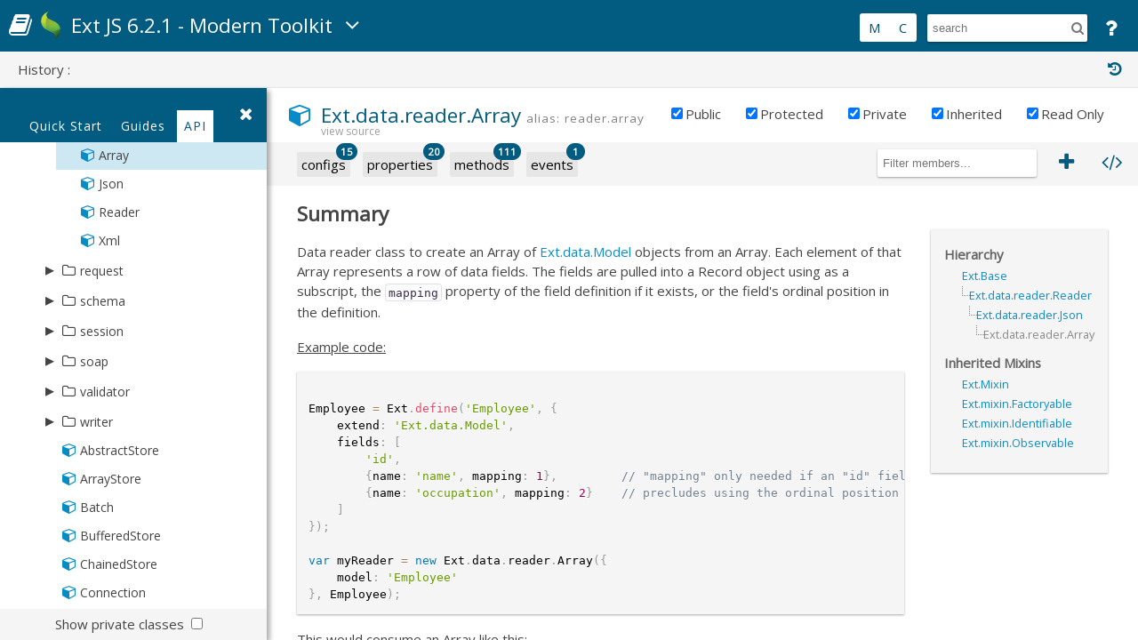

--- FILE ---
content_type: text/html
request_url: https://docs.sencha.com/extjs/6.2.1/modern/Ext.data.reader.Array.html
body_size: 43525
content:
<!DOCTYPE html>
<html>
<head>
    <title>Ext.data.reader.Array | Ext JS 6.2.1 </title>
    <!--  Generated on November, 8 2018 at 17:2 -->
    <meta charset="UTF-8">
    <meta name="viewport" content="width=device-width, initial-scale=1">
    <meta http-equiv="X-UA-Compatible" content="IE=Edge" />
    <meta property="og:image" content="../../../assets/images/sencha-200.png" />
    <meta property="og:title" content="Ext.data.reader.Array | Ext JS 6.2.1 " />
    <meta property="og:description" content="Ext JS Modern - API documentation from Sencha" />
    <meta property="og:site_name" content="Sencha Documentation" />
    <meta property="og:url" content="" />
    <meta name="description" content="Ext JS Modern - API documentation from Sencha">
    <link rel="stylesheet" type="text/css" href="../../../assets/css/prism.css">
    <link rel="stylesheet" type="text/css" href="../../../assets/css/create-app-html-app.css">
    <!-- <link rel="stylesheet" type="text/css" href="../../../assets/css/../../../node_modules/tachyons/css/tachyons.css"> -->


</head>
<body class="new-docs  is-api  has-guides   has-api tree-shown ">

    <!-- SVG Sprite -->
    <div style="height: 0; width: 0; position: absolute; visibility: hidden;" aria-hidden="true">
        <svg version="1.1" xmlns="http://www.w3.org/2000/svg" xmlns:xlink="http://www.w3.org/1999/xlink" focusable="false">
            <symbol id="ripply-scott" viewBox="0 0 100 100">
                <circle id="ripple-shape" cx="1" cy="1" r="1" />
            </symbol>
        </svg>
    </div>
    <!-- /end sprite -->

    <script type="text/javascript">
        function getOS() {
            var userAgent = navigator.userAgent || navigator.vendor || window.opera;

            if(/iPad|iPhone|iPod/.test(userAgent) && !window.MSStream) {
                return 'ios';
            } else if(userAgent.match(/Android/i)) {
                return 'android';
            }
        }

        var isIE8 = false;

        document.body.className += ' ' + getOS();

        window.DocsApp = window.DocsApp || {};
        DocsApp.meta   = {"majorVer":"6","prodObj":{"3":{"link":"http://docs.sencha.com/{prod}/{ver}/#!/api/{page}"},"4":{"link":"http://docs.sencha.com/{prod}/{ver}/#!/api/{page}"},"title":"Ext JS","currentVersion":"6.6.0","toolkit":{"6":{"toolkits":["modern","classic"],"defaultToolkit":"modern"},"6.6.0-CE":{"toolkits":["modern"],"defaultToolkit":"modern"}},"productMenu":["6.6.0-CE","6.6.0","6.5.3","6.5.2","6.5.1","6.5.0","6.2.1","6.2.0","6.0.2","6.0.1","6.0.0","5.1.4","5.1.3","5.1.2","5.1.1","5.1.0","5.0.1","5.0.0","4.2.6","4.1.3","4.0.7","3.4.0"],"guideSearchPartners":["cmd"],"hasVersions":true,"hasApi":true,"theme":{"5.0.0":"crisp","5.0.1":"crisp","5.1.0":"crisp","5.1.1":"crisp","5.1.2":"crisp","5.1.3":"crisp","5.1.4":"crisp","6.0.0":{"classic":"triton","modern":"triton"},"6.0.1":{"classic":"triton","modern":"triton"},"6.0.2":{"classic":"triton","modern":"triton"},"6.2.0":{"classic":"triton","modern":"triton"},"6.2.1":{"classic":"triton","modern":"triton"},"6.2.2":{"classic":"triton","modern":"triton"},"6.5.0":{"classic":"triton","modern":"material"},"6.5.1":{"classic":"triton","modern":"material"},"6.5.2":{"classic":"triton","modern":"material"},"6.5.3":{"classic":"triton","modern":"material"},"6.6.0":{"classic":"triton","modern":"material"},"6.6.0-CE":{"classic":"triton","modern":"material"}},"repo":"SDK","remoteUrl":"git@github.com:extjs/{repo}.git","addlRepos":["package-loader"],"addlRemoteUrls":"git@github.com:sencha/{repo}.git","remotes":{"7.0.0":{"branch":"ext-7.0.x"},"6.6.0-CE":{"branch":"ext-6.6.x"},"6.6.0":{"branch":"ext-6.6.x"},"6.5.3":{"branch":"ext-6.5.x"},"6.5.2":{"branch":"ext-6.5.x"},"6.5.1":{"branch":"ext-6.5.1-docs"},"6.5.0":{"branch":"ext-6.5.0-docs"},"6.2.2":{"branch":"ext-6.2.x"},"6.2.1":{"branch":"ext-6.2.1-docs"},"6.2.0":{"branch":"ext-6.2.0-docs"},"6.0.2":{"branch":"ext-6.0.x"},"6.0.1":{"branch":"ext-6.0.1-docs"},"6.0.0":{"branch":"ext-6.0.0-docs"},"5.1.4":{"branch":"ext-5.1.x"},"5.1.3":{"branch":"ext-5.1.3-docs"},"5.1.2":{"branch":"ext-5.1.2-docs"},"5.1.1":{"branch":"ext-5.1.1-docs"},"5.1.0":{"branch":"ext-5.1.0-docs"},"5.0.1":{"branch":"ext-5.0.1-docs"},"5.0.0":{"branch":"ext-5.0.0-docs"}}},"hasApi":true,"hasVersions":true,"hasToolkits":2,"toolkits":["modern","classic"],"toolkit":"modern","hasGuides":true,"title":"Ext JS","version":"6.2.1","pageType":"api","product":"extjs","apiProduct":"extjs","apiVersion":"6.2.1","exceptions":{"touch":["2.3.1","2.2.1","2.1.1","2.0.1"],"extjs":["3.4.0","4.0.7","4.1.3","4.2.6"]},"searchPartnerVersions":{"cmd":{"6.6.0-CE":"6.6.0","6.6.0":"6.6.0","6.5.3":"6.6.0","6.5.2":"6.6.0","6.5.1":"6.6.0","6.5.0":"6.5.0","6.2.1":"6.5.0","6.2.0":"6.5.0","6.0.2":"6.5.0","6.0.1":"6.5.0","6.0.0":"6.5.0","5.1.4":"6.5.0","5.1.3":"6.5.0","5.1.2":"6.5.0","5.1.1":"6.5.0","5.1.0":"6.5.0","5.0.1":"6.5.0","5.0.0":"6.5.0","4.2.6":"6.5.0","4.1.3":"6.5.0","4.0.7":"6.5.0","3.4.0":"6.5.0"}},"navTreeName":"API.modern","myId":"Ext.data.reader.Array","rootPath":"../","pageName":"Ext.data.reader.Array","docsRootPath":"../../../"};
    </script>
    <!--[if IE 8]>
    <script type='text/javascript'>
        isIE8 = true;
    </script>
    <![endif]-->
    <script type="text/javascript">
        if (!isIE8) {
            document.write('<script type=\"text/javascript\" src=\"../../../assets/js/prism.js\"><\/script>');
        }
        if (DocsApp.meta.hasGuides) {
            document.write('<script type=\"text/javascript\" src=\"../../../assets/js/extjs-6.2.1-guidesTree.js\"><\/script>');
        }
        if (DocsApp.meta.hasApi) {
            document.write('<script type=\"text/javascript\" src=\"../../../assets/js/extjs-6.2.1-apiTree.js\"><\/script>');
        }
    </script>
    <script type="text/javascript" src="../../../assets/js/ace.js"></script>
    <script type="text/javascript" src="../../../assets/js/create-app-html-app.js"></script>
    <script type="text/javascript" src="../../../assets/js/productMenu.js"></script>

    <div id="help-wrap">
        <div class="help-header">
            Docs Help
            <div id="help-close" class="icon-btn">
                <i class="fa fa-close"></i>
            </div>
        </div>
        <div class="classText">
            <div class="toc classMeta">
                <h2>Contents</h2>
                <a class="toc-page-h2" href="#terms-icons-and-labels">Terms, Icons, and Labels</a>
                <a class="toc-page-h3" href="#access-levels">Access Levels</a>
                <a class="toc-page-h3" href="#member-types">Member Types</a>
                <a class="toc-page-h3" href="#member-syntax">Member Syntax</a>
                <a class="toc-page-h3" href="#member-flags">Member Flags</a>
                <a class="toc-page-h3" href="#class-icons">Class Icons</a>
                <a class="toc-page-h3" href="#member-icons">Member Icons</a>
                <a class="toc-page-h2" href="#navigation-and-features">Navigation and Features</a>
                <a class="toc-page-h3" href="#class-member-quick-nav-menu">Class Member Quick-Nav Menu</a>
                <a class="toc-page-h3" href="#getter-and-setter-methods">Getter and Setter Methods</a>
                <a class="toc-page-h3" href="#history-bar">History Bar</a>
                <a class="toc-page-h3" href="#search-and-filters">Search and Filters</a>
                <a class="toc-page-h3" href="#api-doc-class-metadata">API Doc Class Metadata</a>
                <a class="toc-page-h3" href="#expanding-and-collapsing-examples-and-class-members">Expanding and Collapsing Examples and Class Members</a>
                <a class="toc-page-h3" href="#desktop-vs-mobile-view">Desktop -vs- Mobile View</a>
                <a class="toc-page-h3" href="#viewing-the-class-source">Viewing the Class Source</a>
            </div>
            <h2 id="terms-icons-and-labels">Terms, Icons, and Labels</h2>
            <p>Many classes have shortcut names used when creating (instantiating) a class with a
                configuration object.  The shortcut name is referred to as an <code>alias</code> (or <code>xtype</code> if the
                class extends Ext.Component).  The alias/xtype is listed next to the class name of
                applicable classes for quick reference.</p>
            <h3 id="access-levels">Access Levels</h3>
            <p>Framework classes or their members may be specified as <code>private</code> or <code>protected</code>.  Else,
                the class / member is <code>public</code>.  <code>Public</code>, <code>protected</code>, and <code>private</code> are access
                descriptors used to convey how and when the class or class member should be used.</p>
            <ul>
                <li><p><strong>Public</strong> classes and class members are available for use by any other class or
                    application code and may be relied upon as a stable and persistent within major product
                    versions.  Public classes and members may safely be extended via a subclass.</p>
                </li>
                <li><p><strong>Protected</strong> class members are stable <code>public</code> members intended to be used by the
                    owning class or its subclasses.  Protected members may safely be extended via a subclass.</p>
                </li>
                <li><p><strong>Private</strong> classes and class members are used internally by the framework and are not
                    intended to be used by application developers.  Private classes and members may change or
                    be omitted from the framework at any time without notice and should not be relied upon in
                    application logic.</p>
                </li>
            </ul>
            <h3 id="member-types">Member Types</h3>
            <ul>
                <li><strong>Config</strong> - The configuration options for a class.</li>
                <li><strong>Property</strong> - Set once a class is instantiated. *See Read Only below.</li>
                <li><strong>Method</strong> - Actions that can be performed by a class.  Methods should be read as
                    instance methods and can only be called from a instance of a given class.  Static methods
                    that can be called directly from the class itself will have a <code>static</code> label next to the
                    method name.  *See Static below.</li>
                <li><strong>Event</strong> - Events are specific to the framework event system allowing for classes to
                    programmatically raise an event to be handled by one or more event handler methods.  DOM
                    events, while handled by the framework event system, are not specifically described
                    within the API documentation.  *For DOM events refer to the
                    <a href="https://developer.mozilla.org/en-US/docs/Web/Events">event reference</a> page from MDN.</li>
                <li><strong>Theme Variable</strong> - Variables used by the visual theme engine employed by the
                    framework.</li>
                <li><strong>Theme Mixin</strong> - Functions used by the visual theme engine employed by the framework
                    and may use values set in various Theme Variables.</li>
            </ul>
            <h3 id="member-syntax">Member Syntax</h3>
            <p>Below is an example class member that we can disect to show the syntax of a class member
                (the lookupComponent method as viewed from the Ext.button.Button class in this case).</p>
            <div style="position: relative;" class="show-inherited show-protected members">
                <div style="border: 1px solid #E4E4E4;" class="classmembers member-protected isNotStatic isInherited member-expanded" data-member-name="lookupComponent">
                    <div class="collapse-toggle">
                        <i class="fa fa-caret-right"></i>
                        <i class="fa fa-caret-down"></i>
                    </div>
                    <div class="source-class"><a href="javascript:void(0);">Ext.container.Container</a><div class="viewSource"><a href="javascript:void(0);"></a><a target="_blank" href="javascript:void(0);">view source</a></div></div>
                    <div class="member-header">
                        <a href="javascript:void(0);" class="member-name-link"><span data-ref="method-lookupComponent" class="member-name"><strong>lookup</strong>Component</span></a>
                        <span class="params-list"> ( item )</span> : <span class="memberType">Ext.Component</span>
                        <div class="member-tags"><span class="protected">protected</span></div>
                    </div>
                    <p>Called when a raw config object is added to this container either during initialization of the <a href="javascript:void(0);">items</a> config,
                        or when new items are <a href="javascript:void(0);">added), or {@link #insert inserted</a>.</p>
                    <p>This method converts the passed object into an instanced child component.</p>
                    <p>This may be overridden in subclasses when special processing needs to be applied to child creation.</p>
                    <div class="detail-header">Parameters</div>
                    <p><span class="params-list">item</span> :
                        <span class="memberType">&nbsp;Object</span>
                    </p>
                    <div class="params-desc"><p>The config object being added.</p></div>
                    <div class="detail-header">Returns</div>
                    <span style="margin-left:12px;" class="memberType">Ext.Component</span>
                    <div class="return-desc"><p>The component to be added.</p>
                    </div>
                </div>
            </div>
    
            <p>Let's look at each part of the member row:</p>
            <ul>
                <li><strong>Expand/Collapse</strong> - On the left-hand size of the member row is a control used to
                    expand and collapse each member row to show / hide member details.</li>
                <li><strong>Member Name</strong> - The name of the class member (<code>lookupComponent</code> in this example)</li>
                <li><strong>Method Param</strong> - Any required or optional params used by a method (or passed to an
                    event handler method) will be listed next to the method name within parenthesis
                    (<code>( item )</code> in this example)</li>
                <li><strong>Return type</strong> - The class instance or javascript object returned by the method or
                    property (<code>Ext.Component</code> in this case).  This may be omitted for methods that do not
                    return anything other than <code>undefined</code> or may display as multiple possible values
                    separated by a forward slash <code>/</code> signifying that what is returned may depend on the
                    results of the method call (i.e. a method may return a Component if a get method calls is
                    successful or <code>false</code> if unsuccessful which would be displayed as
                    <code>Ext.Component/Boolean</code>).</li>
                <li><strong>Flags</strong> - Any flags applicable to the member will be displayed next (<code>PROTECTED</code> in
                    this example - see the Flags section below)</li>
                <li><strong>Member Origin</strong> - On the right-hand side of the member row is the class where the
                    member was initially described (<code>Ext.container.Container</code> in this example).  The source
                    class will be displayed as a blue link if the member originates from the current class
                    and gray if it is inherited from an ancestor or mixed-in class.</li>
                <li><strong>Member Source</strong> - On the right-hand side below the member origin class is a link to
                    view the member's source (<code>view source</code> in the example)</li>
                <li><strong>Params List</strong> - Each param for a class method will be listed using the same name
                    found above in parenthesis, the type of class or object expected, and a description of
                    the param (<code>item : Object</code> in the example).</li>
                <li><strong>Returns</strong> - If a class returns a value other than <code>undefined</code> a "Returns" section
                    will note the type of class or object returned and a description (<code>Ext.Component</code> in the
                    example)</li>
                <li><strong>Since</strong> (<em>not shown in the example</em>) - Some members will show which version of the
                    product the member was first introduced (i.e. <code>Available since 3.4.0</code> - <em>not pictured in
                        the example</em>) just after the member description</li>
                <li><strong>Default</strong> (<em>not shown in the example</em>) - Configs often show the default config value
                    to be applied to a class instance if not overridden (i.e. <code>Defaults to: false</code>)</li>
            </ul>
            <h3 id="member-flags">Member Flags</h3>
            <p>The API documentation uses a number of flags to further commnicate the class member's
                function and intent.  The label may be represented by a text label, an abbreviation, or
                an icon.</p>
            <ul>
                <li><strong>Required</strong> - Required config when instantiating a class</li>
                <li><strong>Bindable</strong> - The config has a setter which allows this config to be set via ViewModel
                    binding</li>
                <li><strong>Read Only</strong> - The property may be read, but cannot be used to configure /
                    re-configure a class instance at runtime</li>
                <li><strong>Singleton</strong> - Singleton classes are instantiated immediately once defined and may not
                    be instantiated manually</li>
                <li><strong>Static</strong> - A static method or property is a method or property belonging to the class
                    itself, not an instance of the class</li>
                <li><strong>Chainable</strong> - Refers to methods that return the class instance back when called.<br>This enables chained method calls like: <code>classInstance.method1().method2().etc();</code></li>
                <li><strong>Deprecated</strong> - A class or member that is scheduled for removal in a future
                    framework version and is provided in the current version for backwards compatibility.<br>Deprecated classes and members will have a message directing you to the preferred class /
                    method going forward.</li>
                <li><strong>Removed</strong> - A removed class or member that exists in documentation only as a
                    reference for users upgrading between framework versions</li>
                <li><strong>Template</strong> - A method defined within a base class designed to be overridden by
                    subclasses</li>
                <li><strong>Abstract</strong> - A class or member may be be defined as abstract.  Abstract classes and
                    members establish a class structure and provide limited, if any, code.  Class-specific
                    code will be furnished via overrides in subclasses.</li>
                <li><strong>Preventable</strong> - Events marked preventable will not fire if <code>false</code> is returned from
                    an event handler</li>
            </ul>
            <h3 id="class-icons">Class Icons</h3>
            <p><span class="icon-demo class-icon fa fa-cube"></span> - Indicates a framework class  </p>
            <p><span class="icon-demo singleton-icon fa fa-cube"></span> - A singleton framework class. *See the
                singleton flag for more information  </p>
            <p><span class="icon-demo component-icon fa fa-gear"></span> - A component-type framework class (any
                class within the Ext JS framework that extends Ext.Component)  </p>
            <p><span class="icon-demo display-new"></span> - Indicates that the class, member, or guide
                is new in the currently viewed version</p>
            <h3 id="member-icons">Member Icons</h3>
            <p><span class="icon-demo fa fa-cubes"></span> - Indicates a class member of type <code>config</code>  </p>
            <p><span class="icon-demo fa fa-book"></span> - Indicates a class member of type <code>property</code>  </p>
            <p><span class="icon-demo fa fa-object-group"></span> - Indicates a class member of type
                <code>method</code>  </p>
            <p><span class="icon-demo fa fa-bolt"></span> - Indicates a class member of type <code>event</code>  </p>
            <p><span class="icon-demo fa fa-paint-brush"></span> - Indicates a class member of type
                <code>theme variable</code>  </p>
            <p><span class="icon-demo fa fa-tint"></span> - Indicates a class member of type
                <code>theme mixin</code>  </p>
            <p><span class="icon-demo display-new"></span> - Indicates that the class, member, or guide
                is new in the currently viewed version</p>
            <h2 id="navigation-and-features">Navigation and Features</h2>
            <h3 id="class-member-quick-nav-menu">Class Member Quick-Nav Menu</h3>
            <p>Just below the class name on an API doc page is a row of buttons corresponding to the
                types of members owned by the current class.  Each button shows a count of members by
                type (this count is updated as filters are applied).  Clicking the button will navigate
                you to that member section.  Hovering over the member-type button will reveal a popup
                menu of all members of that type for quick navigation.</p>
            <h3 id="getter-and-setter-methods">Getter and Setter Methods</h3>
            <p>Getting and setter methods that correlate to a class config option will show up in the
                methods section as well as in the configs section of both the API doc and the member-type
                menus just beneath the config they work with.  The getter and setter method documentation
                will be found in the config row for easy reference.</p>
            <h3 id="history-bar">History Bar</h3>
            <p>Your page history is kept in localstorage and displayed (using the available real estate)
                just below the top title bar.  By default, the only search results shown are the pages
                matching the product / version you're currently viewing.  You can expand what is
                displayed by clicking on the <span class="icon-demo history-config"></span> button on the
                right-hand side of the history bar and choosing the "All" radio option.  This will show
                all recent pages in the history bar for all products / versions.</p>
            <p>Within the history config menu you will also see a listing of your recent page visits.
                The results are filtered by the "Current Product / Version" and "All" radio options.
                Clicking on the <span class="icon-demo history-clear"></span> button will clear the history bar as
                well as the history kept in local storage.</p>
            <p>If "All" is selected in the history config menu the checkbox option for "Show product
                details in the history bar" will be enabled.  When checked, the product/version for each
                historic page will show alongside the page name in the history bar.  Hovering the cursor
                over the page names in the history bar will also show the product/version as a tooltip.</p>
            <h3 id="search-and-filters">Search and Filters</h3>
            <p>Both API docs and guides can be searched for using the search field at the top of the
                page.</p>
            <p>On API doc pages there is also a filter input field that filters the member rows
                using the filter string.  In addition to filtering by string you can filter the class
                members by access level, inheritance, and read only.  This is done using the checkboxes at the top of
                the page.</p>
            <p>The checkbox at the bottom of the API class navigation tree filters the class list to
                include or exclude private classes.</p>
            <p>Clicking on an empty search field will show your last 10 searches for quick navigation.</p>
            <h3 id="api-doc-class-metadata">API Doc Class Metadata</h3>
            <p>Each API doc page (with the exception of Javascript primitives pages) has a menu view of
                metadata relating to that class.  This metadata view will have one or more of the
                following:</p>
            <ul>
                <li><strong>Alternate Name</strong> - One or more additional class name synonymns (in Ext JS 6.0.0 the
                    <code>Ext.button.Button</code> class has an alternate class name of <code>Ext.Button</code>).  Alternate class
                    names are commonly maintained for backward compatibility.</li>
                <li><strong>Hierarchy</strong> - The hierararchy view lists the inheritance chain of the current class
                    up through its ancestor classes up to the root base class.</li>
                <li><strong>Mixins</strong> - A list of classes that are mixed into the current class</li>
                <li><strong>Inherited Mixins</strong> - A list of classes that are mixed into an ancestor of the current
                    class</li>
                <li><strong>Requires</strong> - All classes required to be defined for the class to be instantiated</li>
                <li><strong>Uses</strong> - A list of classes potentially used by the class at some point in its
                    lifecycle, but not necessarily requried for the class to initially be instantiated</li>
                <li><strong>Subclasses</strong> - Classes that extend the current class</li>
            </ul>
            <h3 id="expanding-and-collapsing-examples-and-class-members">Expanding and Collapsing Examples and Class Members</h3>
            <p>Runnable examples (Fiddles) are expanded on a page by default.  You can collapse and
                expand example code blocks individually using the arrow on the top-left of the code
                block.  You can also toggle the collapse state of all examples using the toggle button on
                the top-right of the page.  The toggle-all state will be remembered between page loads.</p>
            <p>Class members are collapsed on a page by default.  You can expand and collapse members
                using the arrow icon on the left of the member row or globally using the expand /
                collapse all toggle button top-right.</p>
            <h3 id="desktop-vs-mobile-view">Desktop -vs- Mobile View</h3>
            <p>Viewing the docs on narrower screens or browsers will result in a view optimized for a
                smaller form factor.  The primary differences between the desktop and "mobile" view are:</p>
            <ul>
                <li>Global navigation will be located in a menu on the left-hand side accessible via the
                    hamburger menu icon.  The menu houses the following (on most pages):<ul>
                        <li>The name of the current product (as a link to the product landing page)</li>
                        <li>The Sencha icon used to navigate back to the documentation home page</li>
                        <li>The product menu drop-down button</li>
                        <li>Tabs of navigation trees for the API docs and guides</li>
                    </ul>
                </li>
                <li>Current context navigation and tools is located on the right-hand side accessible via
                    the gear icon.  The context menu houses teh following:<ul>
                        <li>The global search input field</li>
                        <li>(<em>API doc</em>) A "Filters" tab with the member filter, expand / collapse all examples
                            button, expand / collapse all member rows button, the access level filter checkboxes,
                            and the counts of each member</li>
                        <li>(<em>API doc</em>) A "Related Classes" tab containing the menu of metadata related to the
                            current class</li>
                        <li>(<em>Guides</em>) The table of contents for the guide</li>
                    </ul>
                </li>
            </ul>
            <h3 id="viewing-the-class-source">Viewing the Class Source</h3>
            <p>The class source can be viewed by clicking on the class name at the top of an API doc
                page.  The source for class members can be viewed by clicking on the "view source" link
                on the right-hand side of the member row.</p>
    
        </div>
    </div>

    <div id="header">
        <div class="home-link">
            <a href="http://docs.sencha.com"><span class="fa fa-book"></span></a>
        </div>
        <div class="logo">
            <a href="https://www.sencha.com"><img height="32" src="../../../assets/images/sencha_logo_thumb.png"/></a>
        </div>
        <span id="mobile-main-nav-menu-btn" class="fa fa-bars"></span>
        <span data-tip="Product / Version Menu" class="fa fa-angle-down product-menu-btn product-menu-btn-wrap tooltip-tl-bl tooltip landing-product-menu-btn">
            <div class="callout callout-b"></div>
        </span>
                <a class="page-title " href="" target="_blank">Ext.data.reader.Array</a>

        <span id="mobile-context-menu-btn" class="fa fa-cog"></span>
    </div>

    <div id="centerContent">
        <div id="history-nav">
            <span id="history-config" class="icon-btn history-config tooltip tooltip-tr-br" data-tip="Configure / Clear History">
                <i class="fa fa-history"></i>
                <div class="callout callout-b"></div>
            </span>
        </div>
        <div id="class-tree-ct" class="class-tree">
            <h2 class="product-header">
                <div class="home-link">
                    <a href="http://docs.sencha.com"><span class="fa fa-book"></span></a>
                </div>
                <div class="logo">
                    <a href="https://www.sencha.com"><img src="../../../assets/images/sencha_logo1x.png"/></a>
                </div>
                <a href="../index.html">Ext JS 6.2.1 - Modern Toolkit</a>
                <span data-tip="Product / Version Menu" class="fa fa-angle-down product-menu-btn product-menu-btn-wrap tooltip tooltip-tl-bl"><div class="callout callout-b"></div></span>
            </h2>
            <div id="tree-header" class="pre-load">
                <div id="hide-class-tree" class="icon-btn">
                    <i class="fa fa-close"></i>
                    <i class="fa fa-bars"></i>
                </div>
            </div>
            <div id="tree-scroller">
                <div id="tree" class="show-private show-protected is-tree ">
                    <div id="tree-sub-header"></div>
                </div>
                    <div class="private-class-toggle-ct">
                        <label for="private-class-toggle" class="pointer gray">Show private classes</label>
                        <input id="private-class-toggle" type="checkbox" name="privateClassToggle" />
                    </div>
            </div>
        </div>

        <a href="#" id="back-to-top">
            <div class="fa fa-angle-up"></div>
            <br>
            top
        </a>

        <div id="rightMembers">
<div id="member-toolbars">
    <div id="member-class-name">
            <span class='icon'>
                <i class="title-decoration class-type fa fa-cube"></i>
            </span>

        <h1 class='class'>
                <a href="src/Array.js-2.html" target="_blank">Ext.data.reader.Array</a>
                <span class='alias'>
                        alias:
                    reader.array</span>
        </h1>
    </div>
</div>
<div class="context-menu-ct">
    <div class="context-header">
        <div id="hide-context-menu" class="fa fa-close"></div>
    </div>

    <div class="search">
        <form autocomplete="off">
                <div class="toolkit-search-filter-ct">
                    <span id="modern-search-filter" class="tooltip tooltip-tr-br active" data-tip="Include Modern Search Results"><div class="callout callout-b"></div></span>
                    <span id="classic-search-filter" class="tooltip tooltip-tr-br active" data-tip="Include Classic Search Results"><div class="callout callout-b"></div></span>
                </div>
    
            <input type="text" type="search" placeholder="search" id="searchtext" tabindex="1">
            <i id="filtersubmit" class="fa fa-search"></i>
            <span id="help-btn" data-tip="Docs Help" class="icon-btn tooltip tooltip-tr-br"><div class="callout callout-b"></div>
                <i class="fa fa-question fa-inverse"></i>
            </span>
        </form>
    </div>
    <div class="context-menu-content navigation-parent-ct">
        <div class="context-menu-tabs">
            <div id="filterTab" class="toolbarHeaderButton active-tab">
                Filters
            </div>
            <div id="relatedClassesTab" class="toolbarHeaderButton">
                Related Classes
            </div>
        </div>
        <div id="context-menu-filters-header" class="sub-nav-header sub-nav-header-expanded">
            <span>Filters</span>
            <i class="fa fa-chevron-down" style="z-index: 0; transform: matrix(-1, 0, 0, -1, 0, 0);"></i>
        </div>
        <div id="filters-ct">
            <div id="toolbar">
                <div class="memberFilter">
                    <input placeholder="Filter members..." type="search" id="member-filter-field" name="member-filter-field">
                    <div id="toggleExamples" class="icon-btn tooltip tooltip-tr-br" data-collapse="Collapse All Examples" data-expand="Expand All Examples">
                        <i id="toggle-examples-indicator" class="fa fa-code"></i>
                        <div class="callout callout-b"></div>
                    </div>
                    <div id="toggleAll" class="icon-btn tooltip tooltip-tr-br" data-toggle="Expand All Members">
                        <i id="toggle-members-indicator" class="fa fa-plus"></i>
                        <div class="callout callout-b"></div>
                    </div>
                </div>
                <div id="member-display">
                    <div class="member-access-display">
                        <label>
                            <input id="publicCheckbox" type="checkbox" value="member-public" checked=true/>Public
                        </label>
                    </div>
                    <div class="member-access-display">
                        <label>
                            <input id="protectedCheckbox" type="checkbox" value="member-protected" checked=true/>Protected
                        </label>
                    </div>
                    <div class="member-access-display">
                        <label>
                            <input id="privateCheckbox" type="checkbox" value="member-private"/>Private
                        </label>
                    </div>
                    <div class="member-access-display">
                        <label>
                            <input id="inheritedCheckbox" type="checkbox" value="member-inherited" checked=true/>Inherited
                        </label>
                    </div>
                    <div class="member-access-display">
                        <label>
                            <input id="readonlyCheckbox" type="checkbox" value="member-readonly" checked=true/>Read Only
                        </label>
                    </div>
                </div>
                <div id="member-types-menu" class="member-types-menu dib">
                        <a href="#configs" id="configs-button-link">
                            <div id="configs-nav-btn" class="toolbarButton disabled">
                                <i class="fa fa-cubes"></i>
                                <span class="member-type-btn-text">configs</span>
                                <div id="configs-count" class="nav-btn-count"></div>
                                <div class="nav-btn-mask"></div>
                            </div>
                        </a>
                        <a href="#properties" id="properties-button-link"><div id="properties-nav-btn" class="toolbarButton disabled">
                            <i class="fa fa-book"></i>
                            <span class="member-type-btn-text">properties</span>
                            <div id="properties-count" class="nav-btn-count"></div>
                            <div class="nav-btn-mask"></div>
                        </div></a>
                        <a href="#methods" id="methods-button-link"><div id="methods-nav-btn" class="toolbarButton disabled">
                            <i class="fa fa-object-group"></i>
                            <span class="member-type-btn-text">methods</span>
                            <div id="methods-count" class="nav-btn-count"></div>
                            <div class="nav-btn-mask"></div>
                        </div></a>
                        <a href="#events" id="events-button-link"><div id="events-nav-btn" class="toolbarButton disabled">
                            <i class="fa fa-bolt"></i>
                            <span class="member-type-btn-text">events</span>
                            <div id="events-count" class="nav-btn-count"></div>
                            <div class="nav-btn-mask"></div>
                        </div></a>
                </div>
            </div>
        </div>
        <div id="context-menu-related-header" class="sub-nav-header sub-nav-ct-collapsed">
            <span>Related Classes</span>
            <i class="fa fa-chevron-down" style="z-index: 0; transform: matrix(-1, 0, 0, -1, 0, 0);"></i>
        </div>
        <div id="related-classes-context-ct" class="hide">
            <!-- We'll programmatically copy in the related classes elements here on page load -->
        </div>
    </div>
</div>
<div id="class-body-wrap" class="class-body-wrap">
    <div class="body-wrap-inner">
        <div id="classText" class="classText">
            <div class="classHead">
                <div class="classMeta">
                        <div class="classMetaColumn">
                            <h3>Hierarchy</h3>
                            <div class="list"><a href='Ext.Base.html'>Ext.Base</a><div class = "hierarchy pl2"><a href='Ext.data.reader.Reader.html'>Ext.data.reader.Reader</a><div class = "hierarchy pl2"><a href='Ext.data.reader.Json.html'>Ext.data.reader.Json</a><div class="hierarchy pl2">Ext.data.reader.Array</div></div></div></div>
                        </div>
                        <div class="classMetaColumn">
                            <h3>Inherited Mixins</h3>
                            <p class="list"><a href='Ext.Mixin.html'>Ext.Mixin</a><br><a href='Ext.mixin.Factoryable.html'>Ext.mixin.Factoryable</a><br><a href='Ext.mixin.Identifiable.html'>Ext.mixin.Identifiable</a><br><a href='Ext.mixin.Observable.html'>Ext.mixin.Observable</a></p>
                        </div>
                </div>
            </div>
                <h2>Summary</h2>
                 <p>Data reader class to create an Array of <a href="Ext.data.Model.html">Ext.data.Model</a> objects from an Array.
 Each element of that Array represents a row of data fields. The
 fields are pulled into a Record object using as a subscript, the <code>mapping</code> property
 of the field definition if it exists, or the field's ordinal position in the definition.</p>

 <p><u>Example code:</u></p>

<pre><code class="language-javascript">
Employee = Ext.define('Employee', {
    extend: 'Ext.data.Model',
    fields: [
        'id',
        {name: 'name', mapping: 1},         // "mapping" only needed if an "id" field is present which
        {name: 'occupation', mapping: 2}    // precludes using the ordinal position as the index.
    ]
});

var myReader = new Ext.data.reader.Array({
    model: 'Employee'
}, Employee);
</code></pre>

 <p>This would consume an Array like this:</p>

<pre><code class="language-javascript">
[ [1, 'Bill', 'Gardener'], [2, 'Ben', 'Horticulturalist'] ]
</code></pre>

        </div>
        <div class="no-visible-members-warning">No members found using the current filters</div>
        <div class="members">
                <div id="configs-ct">
                    <h2 id="configs" class="type">configs</h2>
                    <a class="link underline-hover blue" name="configs"></a>

                        <div id="optional-configs-ct">
                            <div class="type-sub-category-title">Optional Configs</div>
    <div id="cfg-implicitIncludes" class="classmembers member member-public isNotStatic  isInherited       " data-member-name="implicitIncludes"  data-accessor="true">
        <div class="collapse-toggle">
            <i class="fa fa-caret-right"></i>
            <i class="fa fa-caret-down"></i>
        </div>
        <div class="source-class">
            <a href="Ext.data.reader.Reader.html">Ext.data.reader.Reader</a>
            <div class="viewSource">
                    <a target="_blank" href="src/Reader.js-1.html#Ext.data.reader.Reader-cfg-implicitIncludes">view source</a>
            </div>
        </div>
        <h2 class="member-header">
            <a href="#cfg-implicitIncludes" class="member-name-link"><span data-ref="cfg-implicitIncludes" class="member-name">implicitIncludes</span></a>


                    <span class="memberType"> : <a href='Boolean.html'>Boolean</a></span>
            <div class="member-tags">
            </div>
        </h2>

            <p>True to automatically parse models nested within other models in a response object. See the
Ext.data.reader.Reader intro docs for full explanation.</p>

            <p class="defaults-to-dec">Defaults to: <pre class="defaults-to-dec">true</pre></p>
            <div id="method-getImplicitIncludes" class="classmembers member accessor-method auto-accessor-method isGetter" data-member-name="getImplicitIncludes" data-accessor="true">
                <div class="collapse-toggle">
                    <i class="fa fa-caret-right"></i>
                    <i class="fa fa-caret-down"></i>
                </div>
                <h2 class="member-header">
                    <a data-ref="method-getImplicitIncludes" href="#method-getImplicitIncludes" class="member-name">
                        getImplicitIncludes
                    </a>
                        :
                            <span class="memberType"><a href='Boolean.html'>Boolean</a></span>
                </h2>
                <p>Returns the value of implicitIncludes</p>
                <h3 class="detail-header">Returns</h3>
                <p><span class="memberType"><a href='Boolean.html'>Boolean</a></span></p>
            </div>
            <div id="method-setImplicitIncludes" class="classmembers member accessor-method auto-accessor-method isSetter" data-member-name="setImplicitIncludes" data-accessor="true">
                <div class="collapse-toggle">
                    <i class="fa fa-caret-right"></i>
                    <i class="fa fa-caret-down"></i>
                </div>
                <h2 class="member-header">
                    <a data-ref="method-setImplicitIncludes" href="#method-setImplicitIncludes" class="member-name">
                        setImplicitIncludes
                    </a>
                    <span class="params-list">(implicitIncludes)</span>
                </h2>
                <p>Sets the value of implicitIncludes</p>
                <h3 class="detail-header">Parameters</h3>
                <p><span class="params-list">implicitIncludes</span> :
                        <span class="memberType">&nbsp;<a href='Boolean.html'>Boolean</a></span>
                </p>
            </div>
    </div>
    <div id="cfg-keepRawData" class="classmembers member member-public isNotStatic  isInherited       " data-member-name="keepRawData"  data-accessor="true">
        <div class="collapse-toggle">
            <i class="fa fa-caret-right"></i>
            <i class="fa fa-caret-down"></i>
        </div>
        <div class="source-class">
            <a href="Ext.data.reader.Reader.html">Ext.data.reader.Reader</a>
            <div class="viewSource">
                    <a target="_blank" href="src/Reader.js-1.html#Ext.data.reader.Reader-cfg-keepRawData">view source</a>
            </div>
        </div>
        <h2 class="member-header">
            <a href="#cfg-keepRawData" class="member-name-link"><span data-ref="cfg-keepRawData" class="member-name">keepRawData</span></a>


                    <span class="memberType"> : <a href='Boolean.html'>Boolean</a></span>
            <div class="member-tags">
            </div>
        </h2>

            <p>Determines if the Reader will keep raw data
received from the server in the <a href="#property-rawData">rawData</a> property.</p>
<p>While this might seem useful to do additional data processing, keeping raw data
might cause adverse effects such as memory leaks. It is recommended to set
<code><a href="#cfg-keepRawData">keepRawData</a></code> to <code>false</code> if you do not need the raw data.</p>
<p>If you need to process data packet to extract additional data such as row summaries,
it is recommended to use <a href="#cfg-transform">transform</a> function for that purpose.</p>
<p>Note that starting with Ext JS 6.0 the default behavior has been changed to
<strong>not</strong> keep the raw data because of the high potential for memory leaks.</p>

            <p class="defaults-to-dec">Defaults to: <pre class="defaults-to-dec">null</pre></p>
            <p class="since-dec">Available since: <b>5.1.1</b></p>
            <div id="method-getKeepRawData" class="classmembers member accessor-method auto-accessor-method isGetter" data-member-name="getKeepRawData" data-accessor="true">
                <div class="collapse-toggle">
                    <i class="fa fa-caret-right"></i>
                    <i class="fa fa-caret-down"></i>
                </div>
                <h2 class="member-header">
                    <a data-ref="method-getKeepRawData" href="#method-getKeepRawData" class="member-name">
                        getKeepRawData
                    </a>
                        :
                            <span class="memberType"><a href='Boolean.html'>Boolean</a></span>
                </h2>
                <p>Returns the value of keepRawData</p>
                <h3 class="detail-header">Returns</h3>
                <p><span class="memberType"><a href='Boolean.html'>Boolean</a></span></p>
            </div>
            <div id="method-setKeepRawData" class="classmembers member accessor-method auto-accessor-method isSetter" data-member-name="setKeepRawData" data-accessor="true">
                <div class="collapse-toggle">
                    <i class="fa fa-caret-right"></i>
                    <i class="fa fa-caret-down"></i>
                </div>
                <h2 class="member-header">
                    <a data-ref="method-setKeepRawData" href="#method-setKeepRawData" class="member-name">
                        setKeepRawData
                    </a>
                    <span class="params-list">(keepRawData)</span>
                </h2>
                <p>Sets the value of keepRawData</p>
                <h3 class="detail-header">Parameters</h3>
                <p><span class="params-list">keepRawData</span> :
                        <span class="memberType">&nbsp;<a href='Boolean.html'>Boolean</a></span>
                </p>
            </div>
    </div>
    <div id="cfg-listeners" class="classmembers member member-public isNotStatic  isInherited       " data-member-name="listeners"  data-accessor="true">
        <div class="collapse-toggle">
            <i class="fa fa-caret-right"></i>
            <i class="fa fa-caret-down"></i>
        </div>
        <div class="source-class">
            <a href="Ext.mixin.Observable.html">Ext.mixin.Observable</a>
            <div class="viewSource">
                    <a target="_blank" href="src/Observable.js.html#Ext.mixin.Observable-cfg-listeners">view source</a>
            </div>
        </div>
        <h2 class="member-header">
            <a href="#cfg-listeners" class="member-name-link"><span data-ref="cfg-listeners" class="member-name">listeners</span></a>


                    <span class="memberType"> : <a href='Object.html'>Object</a></span>
            <div class="member-tags">
            </div>
        </h2>

            <p>A config object containing one or more event handlers to be added to this object during initialization. This
should be a valid listeners config object as specified in the
<a href="Ext.util.Observable.html#method-addListener">addListener</a> example for attaching
multiple handlers at once.</p>
<p><strong>DOM events from Ext JS <a href="Ext.Component.html">Ext.Component</a></strong></p>
<p>While <em>some</em> Ext JS Component classes export selected DOM events (e.g. &quot;click&quot;, &quot;mouseover&quot; etc), this is usually
only done when extra value can be added. For example the <a href="Ext.view.View.html">DataView</a>&#39;s <strong><code><a href="Ext.view.View.html#itemclick">itemclick</a></code></strong> event passing the node clicked on. To access DOM events directly from a
child element of a Component, we need to specify the <code>element</code> option to identify the Component property to add a
DOM listener to:</p>
<pre><code class="language-javascript">new Ext.panel.Panel({
    width: 400,
    height: 200,
    dockedItems: [{
        xtype: &#39;toolbar&#39;
    }],
    listeners: {
        click: {
            element: &#39;el&#39;, //bind to the underlying el property on the panel
            fn: function(){ console.log(&#39;click el&#39;); }
        },
        dblclick: {
            element: &#39;body&#39;, //bind to the underlying body property on the panel
            fn: function(){ console.log(&#39;dblclick body&#39;); }
        }
    }
});
</code></pre>
    <div id="method-setListeners" class="classmembers member member-public isNotStatic  isInherited     accessor-method explicit-accessor-method isSetter  " data-member-name="setListeners" >
        <div class="collapse-toggle">
            <i class="fa fa-caret-right"></i>
            <i class="fa fa-caret-down"></i>
        </div>
        <div class="source-class">
            <a href="Ext.mixin.Observable.html">Ext.mixin.Observable</a>
            <div class="viewSource">
                    <a target="_blank" href="src/Observable.js.html#Ext.mixin.Observable-method-setListeners">view source</a>
            </div>
        </div>
        <h2 class="member-header">
            <a href="#method-setListeners" class="member-name-link"><span data-ref="method-setListeners" class="member-name">setListeners</span></a>
                <span class="params-list">
                    (
listeners

                    )
                </span>


            <div class="member-tags">
            </div>
        </h2>

            <p>An alias for <a href="Ext.util.Observable.html#method-addListener">addListener</a>.  In
versions prior to 5.1, <a href="#cfg-listeners">listeners</a> had a generated setter which could
be called to add listeners.  In 5.1 the listeners config is not processed
using the config system and has no generated setter, so this method is
provided for backward compatibility.  The preferred way of adding listeners
is to use the <a href="#method-on">on</a> method.</p>

            <h3 class="detail-header">Parameters</h3>
                <div class="param-row">
                    <p><span class="params-list param-list-item" id="method-setListeners--listeners">listeners</span> :
                            <span class="memberType">&nbsp;Object</span>
                        
                    </p>
                    <div class="params-desc"><p>The listeners</p>
</div>

                </div>

    </div>
    </div>
    <div id="cfg-messageProperty" class="classmembers member member-public isNotStatic  isInherited       " data-member-name="messageProperty"  data-accessor="true">
        <div class="collapse-toggle">
            <i class="fa fa-caret-right"></i>
            <i class="fa fa-caret-down"></i>
        </div>
        <div class="source-class">
            <a href="Ext.data.reader.Reader.html">Ext.data.reader.Reader</a>
            <div class="viewSource">
                    <a target="_blank" href="src/Reader.js-1.html#Ext.data.reader.Reader-cfg-messageProperty">view source</a>
            </div>
        </div>
        <h2 class="member-header">
            <a href="#cfg-messageProperty" class="member-name-link"><span data-ref="cfg-messageProperty" class="member-name">messageProperty</span></a>


                    <span class="memberType"> : <a href='String.html'>String</a></span>
            <div class="member-tags">
            </div>
        </h2>

            <p>The name of the property which contains a response message for exception handling. If you want to return a false success
response from the server, maybe due to some server-side validation, the messageProperty can hold the error message. For
example:</p>
<pre><code class="language-javascript">{
    &quot;success&quot;: false,
    &quot;error&quot;: &quot;There was an error with your request&quot;
}
</code></pre><p>You can retrieve this error message in a callback when loading a <a href="Ext.data.Store.html">Ext.data.Store</a> or <a href="Ext.data.Model.html">Ext.data.Model</a> like:</p>
<pre><code class="language-javascript">var store = new Ext.data.Store({
    fields : [&#39;foo&#39;],
    proxy  : {
        type   : &#39;ajax&#39;,
        url    : &#39;data.json&#39;,
        reader : {
            type            : &#39;json&#39;,
            rootProperty    : &#39;data&#39;,
            messageProperty : &#39;error&#39;
        }
    }
});

store.load({
    callback: function(records, operation, success) {
        if (success) {
            // ...
        } else {
            var error = operation.getError();

            Ext.Msg.alert(&#39;Error&#39;, error);
        }
    }
});
</code></pre><p>In this example, the callback will execute with <code>success</code> being <code>false</code> and will therefore show the <a href="Ext.MessageBox.html#method-alert">Ext.Msg.alert</a> with
the error string returned in the response.</p>

            <p class="defaults-to-dec">Defaults to: <pre class="defaults-to-dec">&#39;&#39;</pre></p>
            <div id="method-getMessageProperty" class="classmembers member accessor-method auto-accessor-method isGetter" data-member-name="getMessageProperty" data-accessor="true">
                <div class="collapse-toggle">
                    <i class="fa fa-caret-right"></i>
                    <i class="fa fa-caret-down"></i>
                </div>
                <h2 class="member-header">
                    <a data-ref="method-getMessageProperty" href="#method-getMessageProperty" class="member-name">
                        getMessageProperty
                    </a>
                        :
                            <span class="memberType"><a href='String.html'>String</a></span>
                </h2>
                <p>Returns the value of messageProperty</p>
                <h3 class="detail-header">Returns</h3>
                <p><span class="memberType"><a href='String.html'>String</a></span></p>
            </div>
            <div id="method-setMessageProperty" class="classmembers member accessor-method auto-accessor-method isSetter" data-member-name="setMessageProperty" data-accessor="true">
                <div class="collapse-toggle">
                    <i class="fa fa-caret-right"></i>
                    <i class="fa fa-caret-down"></i>
                </div>
                <h2 class="member-header">
                    <a data-ref="method-setMessageProperty" href="#method-setMessageProperty" class="member-name">
                        setMessageProperty
                    </a>
                    <span class="params-list">(messageProperty)</span>
                </h2>
                <p>Sets the value of messageProperty</p>
                <h3 class="detail-header">Parameters</h3>
                <p><span class="params-list">messageProperty</span> :
                        <span class="memberType">&nbsp;<a href='String.html'>String</a></span>
                </p>
            </div>
    </div>
    <div id="cfg-metaProperty" class="classmembers member member-public isNotStatic  isInherited       " data-member-name="metaProperty"  data-accessor="true">
        <div class="collapse-toggle">
            <i class="fa fa-caret-right"></i>
            <i class="fa fa-caret-down"></i>
        </div>
        <div class="source-class">
            <a href="Ext.data.reader.Json.html">Ext.data.reader.Json</a>
            <div class="viewSource">
                    <a target="_blank" href="src/Json.js-1.html#Ext.data.reader.Json-cfg-metaProperty">view source</a>
            </div>
        </div>
        <h2 class="member-header">
            <a href="#cfg-metaProperty" class="member-name-link"><span data-ref="cfg-metaProperty" class="member-name">metaProperty</span></a>


                    <span class="memberType"> : <a href='String.html'>String</a></span>
            <div class="member-tags">
            </div>
        </h2>

            <p>Name of the property from which to retrieve the <code><a href="#property-metaData">metaData</a></code> attribute. See <a href="#property-metaData">metaData</a>.</p>

            <p class="defaults-to-dec">Defaults to: <pre class="defaults-to-dec">&#39;metaData&#39;</pre></p>
            <div id="method-getMetaProperty" class="classmembers member accessor-method auto-accessor-method isGetter" data-member-name="getMetaProperty" data-accessor="true">
                <div class="collapse-toggle">
                    <i class="fa fa-caret-right"></i>
                    <i class="fa fa-caret-down"></i>
                </div>
                <h2 class="member-header">
                    <a data-ref="method-getMetaProperty" href="#method-getMetaProperty" class="member-name">
                        getMetaProperty
                    </a>
                        :
                            <span class="memberType"><a href='String.html'>String</a></span>
                </h2>
                <p>Returns the value of metaProperty</p>
                <h3 class="detail-header">Returns</h3>
                <p><span class="memberType"><a href='String.html'>String</a></span></p>
            </div>
            <div id="method-setMetaProperty" class="classmembers member accessor-method auto-accessor-method isSetter" data-member-name="setMetaProperty" data-accessor="true">
                <div class="collapse-toggle">
                    <i class="fa fa-caret-right"></i>
                    <i class="fa fa-caret-down"></i>
                </div>
                <h2 class="member-header">
                    <a data-ref="method-setMetaProperty" href="#method-setMetaProperty" class="member-name">
                        setMetaProperty
                    </a>
                    <span class="params-list">(metaProperty)</span>
                </h2>
                <p>Sets the value of metaProperty</p>
                <h3 class="detail-header">Parameters</h3>
                <p><span class="params-list">metaProperty</span> :
                        <span class="memberType">&nbsp;<a href='String.html'>String</a></span>
                </p>
            </div>
    </div>
    <div id="cfg-model" class="classmembers member member-public isNotStatic  isInherited       " data-member-name="model"  data-accessor="true">
        <div class="collapse-toggle">
            <i class="fa fa-caret-right"></i>
            <i class="fa fa-caret-down"></i>
        </div>
        <div class="source-class">
            <a href="Ext.data.reader.Reader.html">Ext.data.reader.Reader</a>
            <div class="viewSource">
                    <a target="_blank" href="src/Reader.js-1.html#Ext.data.reader.Reader-cfg-model">view source</a>
            </div>
        </div>
        <h2 class="member-header">
            <a href="#cfg-model" class="member-name-link"><span data-ref="cfg-model" class="member-name">model</span></a>


                    <span class="memberType"> : <a href='String.html'>String</a> / <a href='Ext.data.Model.html'>Ext.data.Model</a></span>
            <div class="member-tags">
            </div>
        </h2>

            <p>The model to use for this reader. This config is only required if the reader is being used
without a proxy, otherwise the proxy will automatically set the model.</p>

            <p class="defaults-to-dec">Defaults to: <pre class="defaults-to-dec">null</pre></p>
            <div id="method-getModel" class="classmembers member accessor-method auto-accessor-method isGetter" data-member-name="getModel" data-accessor="true">
                <div class="collapse-toggle">
                    <i class="fa fa-caret-right"></i>
                    <i class="fa fa-caret-down"></i>
                </div>
                <h2 class="member-header">
                    <a data-ref="method-getModel" href="#method-getModel" class="member-name">
                        getModel
                    </a>
                        :
                            <span class="memberType"><a href='String.html'>String</a> / <a href='Ext.data.Model.html'>Ext.data.Model</a></span>
                </h2>
                <p>Returns the value of model</p>
                <h3 class="detail-header">Returns</h3>
                <p><span class="memberType"><a href='String.html'>String</a> / <a href='Ext.data.Model.html'>Ext.data.Model</a></span></p>
            </div>
            <div id="method-setModel" class="classmembers member accessor-method auto-accessor-method isSetter" data-member-name="setModel" data-accessor="true">
                <div class="collapse-toggle">
                    <i class="fa fa-caret-right"></i>
                    <i class="fa fa-caret-down"></i>
                </div>
                <h2 class="member-header">
                    <a data-ref="method-setModel" href="#method-setModel" class="member-name">
                        setModel
                    </a>
                    <span class="params-list">(model)</span>
                </h2>
                <p>Sets the value of model</p>
                <h3 class="detail-header">Parameters</h3>
                <p><span class="params-list">model</span> :
                        <span class="memberType">&nbsp;<a href='String.html'>String</a> / <a href='Ext.data.Model.html'>Ext.data.Model</a></span>
                </p>
            </div>
    </div>
    <div id="cfg-proxy" class="classmembers member member-private isNotStatic  isInherited       " data-member-name="proxy"  data-accessor="true">
        <div class="collapse-toggle">
            <i class="fa fa-caret-right"></i>
            <i class="fa fa-caret-down"></i>
        </div>
        <div class="source-class">
            <a href="Ext.data.reader.Reader.html">Ext.data.reader.Reader</a>
            <div class="viewSource">
                    <a target="_blank" href="src/Reader.js-1.html#Ext.data.reader.Reader-cfg-proxy">view source</a>
            </div>
        </div>
        <h2 class="member-header">
            <a href="#cfg-proxy" class="member-name-link"><span data-ref="cfg-proxy" class="member-name">proxy</span></a>


                    <span class="memberType"> : <a href='Ext.data.proxy.Proxy.html'>Ext.data.proxy.Proxy</a></span>
            <div class="member-tags">
                    <span class="private full-flag">private</span>
                    <span class="private mini-flag">pri</span>
            </div>
        </h2>

            <p>The proxy attached to this reader. Typically only needed onMetaChange so that
we can set the new model on the proxy.</p>

            <p class="defaults-to-dec">Defaults to: <pre class="defaults-to-dec">null</pre></p>
            <div id="method-getProxy" class="classmembers member accessor-method auto-accessor-method isGetter" data-member-name="getProxy" data-accessor="true">
                <div class="collapse-toggle">
                    <i class="fa fa-caret-right"></i>
                    <i class="fa fa-caret-down"></i>
                </div>
                <h2 class="member-header">
                    <a data-ref="method-getProxy" href="#method-getProxy" class="member-name">
                        getProxy
                    </a>
                        :
                            <span class="memberType"><a href='Ext.data.proxy.Proxy.html'>Ext.data.proxy.Proxy</a></span>
                </h2>
                <p>Returns the value of proxy</p>
                <h3 class="detail-header">Returns</h3>
                <p><span class="memberType"><a href='Ext.data.proxy.Proxy.html'>Ext.data.proxy.Proxy</a></span></p>
            </div>
            <div id="method-setProxy" class="classmembers member accessor-method auto-accessor-method isSetter" data-member-name="setProxy" data-accessor="true">
                <div class="collapse-toggle">
                    <i class="fa fa-caret-right"></i>
                    <i class="fa fa-caret-down"></i>
                </div>
                <h2 class="member-header">
                    <a data-ref="method-setProxy" href="#method-setProxy" class="member-name">
                        setProxy
                    </a>
                    <span class="params-list">(proxy)</span>
                </h2>
                <p>Sets the value of proxy</p>
                <h3 class="detail-header">Parameters</h3>
                <p><span class="params-list">proxy</span> :
                        <span class="memberType">&nbsp;<a href='Ext.data.proxy.Proxy.html'>Ext.data.proxy.Proxy</a></span>
                </p>
            </div>
    </div>
    <div id="cfg-readRecordsOnFailure" class="classmembers member member-public isNotStatic  isInherited       " data-member-name="readRecordsOnFailure"  data-accessor="true">
        <div class="collapse-toggle">
            <i class="fa fa-caret-right"></i>
            <i class="fa fa-caret-down"></i>
        </div>
        <div class="source-class">
            <a href="Ext.data.reader.Reader.html">Ext.data.reader.Reader</a>
            <div class="viewSource">
                    <a target="_blank" href="src/Reader.js-1.html#Ext.data.reader.Reader-cfg-readRecordsOnFailure">view source</a>
            </div>
        </div>
        <h2 class="member-header">
            <a href="#cfg-readRecordsOnFailure" class="member-name-link"><span data-ref="cfg-readRecordsOnFailure" class="member-name">readRecordsOnFailure</span></a>


                    <span class="memberType"> : <a href='Boolean.html'>Boolean</a></span>
            <div class="member-tags">
            </div>
        </h2>

            <p>True to extract the records from a data packet even if the <a href="#cfg-successProperty">successProperty</a> returns false.</p>

            <p class="defaults-to-dec">Defaults to: <pre class="defaults-to-dec">true</pre></p>
            <div id="method-getReadRecordsOnFailure" class="classmembers member accessor-method auto-accessor-method isGetter" data-member-name="getReadRecordsOnFailure" data-accessor="true">
                <div class="collapse-toggle">
                    <i class="fa fa-caret-right"></i>
                    <i class="fa fa-caret-down"></i>
                </div>
                <h2 class="member-header">
                    <a data-ref="method-getReadRecordsOnFailure" href="#method-getReadRecordsOnFailure" class="member-name">
                        getReadRecordsOnFailure
                    </a>
                        :
                            <span class="memberType"><a href='Boolean.html'>Boolean</a></span>
                </h2>
                <p>Returns the value of readRecordsOnFailure</p>
                <h3 class="detail-header">Returns</h3>
                <p><span class="memberType"><a href='Boolean.html'>Boolean</a></span></p>
            </div>
            <div id="method-setReadRecordsOnFailure" class="classmembers member accessor-method auto-accessor-method isSetter" data-member-name="setReadRecordsOnFailure" data-accessor="true">
                <div class="collapse-toggle">
                    <i class="fa fa-caret-right"></i>
                    <i class="fa fa-caret-down"></i>
                </div>
                <h2 class="member-header">
                    <a data-ref="method-setReadRecordsOnFailure" href="#method-setReadRecordsOnFailure" class="member-name">
                        setReadRecordsOnFailure
                    </a>
                    <span class="params-list">(readRecordsOnFailure)</span>
                </h2>
                <p>Sets the value of readRecordsOnFailure</p>
                <h3 class="detail-header">Parameters</h3>
                <p><span class="params-list">readRecordsOnFailure</span> :
                        <span class="memberType">&nbsp;<a href='Boolean.html'>Boolean</a></span>
                </p>
            </div>
    </div>
    <div id="cfg-record" class="classmembers member member-public isNotStatic  isInherited       " data-member-name="record"  data-accessor="true">
        <div class="collapse-toggle">
            <i class="fa fa-caret-right"></i>
            <i class="fa fa-caret-down"></i>
        </div>
        <div class="source-class">
            <a href="Ext.data.reader.Json.html">Ext.data.reader.Json</a>
            <div class="viewSource">
                    <a target="_blank" href="src/Json.js-1.html#Ext.data.reader.Json-cfg-record">view source</a>
            </div>
        </div>
        <h2 class="member-header">
            <a href="#cfg-record" class="member-name-link"><span data-ref="cfg-record" class="member-name">record</span></a>


                    <span class="memberType"> : <a href='String.html'>String</a></span>
            <div class="member-tags">
            </div>
        </h2>

            <p>The optional location within the JSON response that the record data itself can be found at.
See the JsonReader intro docs for more details. This is not often needed.</p>

            <p class="defaults-to-dec">Defaults to: <pre class="defaults-to-dec">null</pre></p>
            <div id="method-getRecord" class="classmembers member accessor-method auto-accessor-method isGetter" data-member-name="getRecord" data-accessor="true">
                <div class="collapse-toggle">
                    <i class="fa fa-caret-right"></i>
                    <i class="fa fa-caret-down"></i>
                </div>
                <h2 class="member-header">
                    <a data-ref="method-getRecord" href="#method-getRecord" class="member-name">
                        getRecord
                    </a>
                        :
                            <span class="memberType"><a href='String.html'>String</a></span>
                </h2>
                <p>Returns the value of record</p>
                <h3 class="detail-header">Returns</h3>
                <p><span class="memberType"><a href='String.html'>String</a></span></p>
            </div>
            <div id="method-setRecord" class="classmembers member accessor-method auto-accessor-method isSetter" data-member-name="setRecord" data-accessor="true">
                <div class="collapse-toggle">
                    <i class="fa fa-caret-right"></i>
                    <i class="fa fa-caret-down"></i>
                </div>
                <h2 class="member-header">
                    <a data-ref="method-setRecord" href="#method-setRecord" class="member-name">
                        setRecord
                    </a>
                    <span class="params-list">(record)</span>
                </h2>
                <p>Sets the value of record</p>
                <h3 class="detail-header">Parameters</h3>
                <p><span class="params-list">record</span> :
                        <span class="memberType">&nbsp;<a href='String.html'>String</a></span>
                </p>
            </div>
    </div>
    <div id="cfg-rootProperty" class="classmembers member member-public isNotStatic  isInherited       " data-member-name="rootProperty"  data-accessor="true">
        <div class="collapse-toggle">
            <i class="fa fa-caret-right"></i>
            <i class="fa fa-caret-down"></i>
        </div>
        <div class="source-class">
            <a href="Ext.data.reader.Reader.html">Ext.data.reader.Reader</a>
            <div class="viewSource">
                    <a target="_blank" href="src/Reader.js-1.html#Ext.data.reader.Reader-cfg-rootProperty">view source</a>
            </div>
        </div>
        <h2 class="member-header">
            <a href="#cfg-rootProperty" class="member-name-link"><span data-ref="cfg-rootProperty" class="member-name">rootProperty</span></a>


                    <span class="memberType"> : <a href='String.html'>String</a> / <a href='Function.html'>Function</a></span>
            <div class="member-tags">
            </div>
        </h2>

            <p>The property that contains data items corresponding to the
Model(s) of the configured Reader. <code><a href="#cfg-rootProperty">rootProperty</a></code> varies by Reader type.</p>
<h2>JSON Reader</h2>
<p><code><a href="#cfg-rootProperty">rootProperty</a></code> is a property name. It may also be a dot-separated
list of property names if the root is nested. The root JSON array will be
used by default.</p>
<pre><code class="language-javascript">// rootPropety config
rootProperty: &#39;embedded.myresults&#39;

// server response
{
    embedded: {
        myresults: [{
            name: &#39;Scott&#39;,
            age: 22
        }, {
            name: &#39;Ramona&#39;,
            age: 24
        }]
    },
    success: true
}
</code></pre><h2>XML Reader</h2>
<p><code><a href="#cfg-rootProperty">rootProperty</a></code> is a CSS selector. The root XML element will be used
by default.</p>
<pre><code class="language-javascript">// rootProperty config (plus record config)
rootProperty: &#39;myresults&#39;,
record: &#39;user&#39;

// server response
&lt;?xml version=&quot;1.0&quot; encoding=&quot;UTF-8&quot;?&gt;
&lt;embedded&gt;
    &lt;myresults&gt;
        &lt;user&gt;
            &lt;name&gt;Scott&lt;/name&gt;
            &lt;age&gt;22&lt;/age&gt;
        &lt;/user&gt;
        &lt;user&gt;
            &lt;name&gt;Ramona&lt;/name&gt;
            &lt;age&gt;24&lt;/age&gt;
        &lt;/user&gt;
    &lt;/myresults&gt;
&lt;/embedded&gt;
</code></pre><h2>Array Reader</h2>
<p><code><a href="#cfg-rootProperty">rootProperty</a></code> is not typically applicable since the data is assumed to be a
single-level array of arrays.  However, if the array of records is returned
within a JSON response a <code><a href="#cfg-rootProperty">rootProperty</a></code> config may be used:</p>
<pre><code class="language-javascript">// rootProperty config
rootProperty: &#39;embedded.myresults&#39;

// server response
{
    embedded: {
        myresults: [[&#39;Scott&#39;, 22], [&#39;Ramona&#39;, 24]]
    },
    success: true
}
</code></pre><h2>rootProperty as a function</h2>
<p>The <code><a href="#cfg-rootProperty">rootProperty</a></code> may also be a function that returns the root node from
the dataset. For example:</p>
<pre><code class="language-javascript">var store = Ext.create(&#39;Ext.data.TreeStore&#39;, {
    proxy: {
        type: &#39;memory&#39;,
        reader: {
            type: &#39;json&#39;,
            rootProperty: function(data){
                // Extract child nodes from the items or children property in the dataset
                return data.items || data.children;
            }
        }
    },
    data: {
        items: [{
            text: &#39;item 1&#39;,
            children: [{
                text: &#39;child A&#39;,
                leaf: true
            }]
        }]
    }
});

Ext.create(&#39;Ext.tree.Panel&#39;, {
    title: &#39;rootProperty as a function&#39;,
    width: 200,
    height:150,
    store: store,
    rootVisible: false,
    renderTo: Ext.getBody()
});
</code></pre>
            <p class="defaults-to-dec">Defaults to: <pre class="defaults-to-dec">&#39;&#39;</pre></p>
            <div id="method-getRootProperty" class="classmembers member accessor-method auto-accessor-method isGetter" data-member-name="getRootProperty" data-accessor="true">
                <div class="collapse-toggle">
                    <i class="fa fa-caret-right"></i>
                    <i class="fa fa-caret-down"></i>
                </div>
                <h2 class="member-header">
                    <a data-ref="method-getRootProperty" href="#method-getRootProperty" class="member-name">
                        getRootProperty
                    </a>
                        :
                            <span class="memberType"><a href='String.html'>String</a> / <a href='Function.html'>Function</a></span>
                </h2>
                <p>Returns the value of rootProperty</p>
                <h3 class="detail-header">Returns</h3>
                <p><span class="memberType"><a href='String.html'>String</a> / <a href='Function.html'>Function</a></span></p>
            </div>
            <div id="method-setRootProperty" class="classmembers member accessor-method auto-accessor-method isSetter" data-member-name="setRootProperty" data-accessor="true">
                <div class="collapse-toggle">
                    <i class="fa fa-caret-right"></i>
                    <i class="fa fa-caret-down"></i>
                </div>
                <h2 class="member-header">
                    <a data-ref="method-setRootProperty" href="#method-setRootProperty" class="member-name">
                        setRootProperty
                    </a>
                    <span class="params-list">(rootProperty)</span>
                </h2>
                <p>Sets the value of rootProperty</p>
                <h3 class="detail-header">Parameters</h3>
                <p><span class="params-list">rootProperty</span> :
                        <span class="memberType">&nbsp;<a href='String.html'>String</a> / <a href='Function.html'>Function</a></span>
                </p>
            </div>
    </div>
    <div id="cfg-successProperty" class="classmembers member member-public isNotStatic  isInherited       " data-member-name="successProperty"  data-accessor="true">
        <div class="collapse-toggle">
            <i class="fa fa-caret-right"></i>
            <i class="fa fa-caret-down"></i>
        </div>
        <div class="source-class">
            <a href="Ext.data.reader.Reader.html">Ext.data.reader.Reader</a>
            <div class="viewSource">
                    <a target="_blank" href="src/Reader.js-1.html#Ext.data.reader.Reader-cfg-successProperty">view source</a>
            </div>
        </div>
        <h2 class="member-header">
            <a href="#cfg-successProperty" class="member-name-link"><span data-ref="cfg-successProperty" class="member-name">successProperty</span></a>


                    <span class="memberType"> : <a href='String.html'>String</a></span>
            <div class="member-tags">
            </div>
        </h2>

            <p>Name of the property from which to retrieve the <code>success</code> attribute, the value of which indicates
whether a given request succeeded or failed (typically a boolean or &#39;true&#39;|&#39;false&#39;). See
<a href="Ext.data.proxy.Server.html">Ext.data.proxy.Server</a>.<a href="Ext.data.proxy.Server.html#event-exception">exception</a> for additional information.</p>

            <p class="defaults-to-dec">Defaults to: <pre class="defaults-to-dec">&#39;success&#39;</pre></p>
            <div id="method-getSuccessProperty" class="classmembers member accessor-method auto-accessor-method isGetter" data-member-name="getSuccessProperty" data-accessor="true">
                <div class="collapse-toggle">
                    <i class="fa fa-caret-right"></i>
                    <i class="fa fa-caret-down"></i>
                </div>
                <h2 class="member-header">
                    <a data-ref="method-getSuccessProperty" href="#method-getSuccessProperty" class="member-name">
                        getSuccessProperty
                    </a>
                        :
                            <span class="memberType"><a href='String.html'>String</a></span>
                </h2>
                <p>Returns the value of successProperty</p>
                <h3 class="detail-header">Returns</h3>
                <p><span class="memberType"><a href='String.html'>String</a></span></p>
            </div>
            <div id="method-setSuccessProperty" class="classmembers member accessor-method auto-accessor-method isSetter" data-member-name="setSuccessProperty" data-accessor="true">
                <div class="collapse-toggle">
                    <i class="fa fa-caret-right"></i>
                    <i class="fa fa-caret-down"></i>
                </div>
                <h2 class="member-header">
                    <a data-ref="method-setSuccessProperty" href="#method-setSuccessProperty" class="member-name">
                        setSuccessProperty
                    </a>
                    <span class="params-list">(successProperty)</span>
                </h2>
                <p>Sets the value of successProperty</p>
                <h3 class="detail-header">Parameters</h3>
                <p><span class="params-list">successProperty</span> :
                        <span class="memberType">&nbsp;<a href='String.html'>String</a></span>
                </p>
            </div>
    </div>
    <div id="cfg-totalProperty" class="classmembers member member-public isNotStatic  isInherited       " data-member-name="totalProperty"  data-accessor="true">
        <div class="collapse-toggle">
            <i class="fa fa-caret-right"></i>
            <i class="fa fa-caret-down"></i>
        </div>
        <div class="source-class">
            <a href="Ext.data.reader.Reader.html">Ext.data.reader.Reader</a>
            <div class="viewSource">
                    <a target="_blank" href="src/Reader.js-1.html#Ext.data.reader.Reader-cfg-totalProperty">view source</a>
            </div>
        </div>
        <h2 class="member-header">
            <a href="#cfg-totalProperty" class="member-name-link"><span data-ref="cfg-totalProperty" class="member-name">totalProperty</span></a>


                    <span class="memberType"> : <a href='String.html'>String</a></span>
            <div class="member-tags">
            </div>
        </h2>

            <p>Name of the property from which to retrieve the total number of records in the dataset. This is only needed if
the whole dataset is not passed in one go, but is being paged from the remote server.</p>

            <p class="defaults-to-dec">Defaults to: <pre class="defaults-to-dec">&#39;total&#39;</pre></p>
            <div id="method-getTotalProperty" class="classmembers member accessor-method auto-accessor-method isGetter" data-member-name="getTotalProperty" data-accessor="true">
                <div class="collapse-toggle">
                    <i class="fa fa-caret-right"></i>
                    <i class="fa fa-caret-down"></i>
                </div>
                <h2 class="member-header">
                    <a data-ref="method-getTotalProperty" href="#method-getTotalProperty" class="member-name">
                        getTotalProperty
                    </a>
                        :
                            <span class="memberType"><a href='String.html'>String</a></span>
                </h2>
                <p>Returns the value of totalProperty</p>
                <h3 class="detail-header">Returns</h3>
                <p><span class="memberType"><a href='String.html'>String</a></span></p>
            </div>
            <div id="method-setTotalProperty" class="classmembers member accessor-method auto-accessor-method isSetter" data-member-name="setTotalProperty" data-accessor="true">
                <div class="collapse-toggle">
                    <i class="fa fa-caret-right"></i>
                    <i class="fa fa-caret-down"></i>
                </div>
                <h2 class="member-header">
                    <a data-ref="method-setTotalProperty" href="#method-setTotalProperty" class="member-name">
                        setTotalProperty
                    </a>
                    <span class="params-list">(totalProperty)</span>
                </h2>
                <p>Sets the value of totalProperty</p>
                <h3 class="detail-header">Parameters</h3>
                <p><span class="params-list">totalProperty</span> :
                        <span class="memberType">&nbsp;<a href='String.html'>String</a></span>
                </p>
            </div>
    </div>
    <div id="cfg-transform" class="classmembers member member-public isNotStatic  isInherited       " data-member-name="transform"  data-accessor="true">
        <div class="collapse-toggle">
            <i class="fa fa-caret-right"></i>
            <i class="fa fa-caret-down"></i>
        </div>
        <div class="source-class">
            <a href="Ext.data.reader.Reader.html">Ext.data.reader.Reader</a>
            <div class="viewSource">
                    <a target="_blank" href="src/Reader.js-1.html#Ext.data.reader.Reader-cfg-transform">view source</a>
            </div>
        </div>
        <h2 class="member-header">
            <a href="#cfg-transform" class="member-name-link"><span data-ref="cfg-transform" class="member-name">transform</span></a>


                    <span class="memberType"> : <a href='Function.html'>Function</a> / <a href='String.html'>String</a> / <a href='Object.html'>Object</a></span>
            <div class="member-tags">
            </div>
        </h2>

            <p>If a transform function is set, it will be invoked just before <a href="#method-readRecords">readRecords</a> executes.
It is passed the raw (deserialized) data object. The transform function returns a data object, which can be
a modified version of the original data object, or a completely new data object. The transform can
be a function, or a method name on the Reader instance, or an object with a &#39;fn&#39; key
and an optional &#39;scope&#39; key.</p>
<p>Example usage:</p>
<pre><code class="language-javascript">Ext.create(&#39;Ext.data.Store&#39;, {
    model: &#39;User&#39;,
    proxy: {
        type: &#39;ajax&#39;,
        url : &#39;users.json&#39;,
        reader: {
            type: &#39;json&#39;,
            transform: {
                fn: function(data) {
                    // do some manipulation of the raw data object
                    return data;
                },
                scope: this
            }
        }
    },
});
</code></pre>
            <p class="defaults-to-dec">Defaults to: <pre class="defaults-to-dec">null</pre></p>
            <div id="method-getTransform" class="classmembers member accessor-method auto-accessor-method isGetter" data-member-name="getTransform" data-accessor="true">
                <div class="collapse-toggle">
                    <i class="fa fa-caret-right"></i>
                    <i class="fa fa-caret-down"></i>
                </div>
                <h2 class="member-header">
                    <a data-ref="method-getTransform" href="#method-getTransform" class="member-name">
                        getTransform
                    </a>
                        :
                            <span class="memberType"><a href='Function.html'>Function</a> / <a href='String.html'>String</a> / <a href='Object.html'>Object</a></span>
                </h2>
                <p>Returns the value of transform</p>
                <h3 class="detail-header">Returns</h3>
                <p><span class="memberType"><a href='Function.html'>Function</a> / <a href='String.html'>String</a> / <a href='Object.html'>Object</a></span></p>
            </div>
            <div id="method-setTransform" class="classmembers member accessor-method auto-accessor-method isSetter" data-member-name="setTransform" data-accessor="true">
                <div class="collapse-toggle">
                    <i class="fa fa-caret-right"></i>
                    <i class="fa fa-caret-down"></i>
                </div>
                <h2 class="member-header">
                    <a data-ref="method-setTransform" href="#method-setTransform" class="member-name">
                        setTransform
                    </a>
                    <span class="params-list">(transform)</span>
                </h2>
                <p>Sets the value of transform</p>
                <h3 class="detail-header">Parameters</h3>
                <p><span class="params-list">transform</span> :
                        <span class="memberType">&nbsp;<a href='Function.html'>Function</a> / <a href='String.html'>String</a> / <a href='Object.html'>Object</a></span>
                </p>
            </div>
    </div>
    <div id="cfg-typeProperty" class="classmembers member member-public isNotStatic  isInherited       " data-member-name="typeProperty"  data-accessor="true">
        <div class="collapse-toggle">
            <i class="fa fa-caret-right"></i>
            <i class="fa fa-caret-down"></i>
        </div>
        <div class="source-class">
            <a href="Ext.data.reader.Reader.html">Ext.data.reader.Reader</a>
            <div class="viewSource">
                    <a target="_blank" href="src/Reader.js-1.html#Ext.data.reader.Reader-cfg-typeProperty">view source</a>
            </div>
        </div>
        <h2 class="member-header">
            <a href="#cfg-typeProperty" class="member-name-link"><span data-ref="cfg-typeProperty" class="member-name">typeProperty</span></a>


                    <span class="memberType"> : <a href='String.html'>String</a></span>
            <div class="member-tags">
            </div>
        </h2>

            <p>The name of the property in a node raw data block which indicates the type of the model to be created from that raw data. Useful for heterogeneous trees.</p>
<p>For example, hierarchical geographical data may look like this:</p>
<pre><code class="language-javascript">{
    nodeType: &#39;Territory&#39;,
    name: &#39;EMEA&#39;,
    children: [{
        nodeType: &#39;Country&#39;,
        name: &#39;United Kingdon&#39;,
        children: [{
            nodeType: &#39;City&#39;,
            name: &#39;London&#39;
        }]
    }]
}
</code></pre><p>You would configure the typeProperty in this case to be <code>&quot;nodeType&quot;</code> which would cause the models named &quot;Territory&quot;, &quot;Country&quot; and &quot;City&quot; to
be used.</p>

            <p class="defaults-to-dec">Defaults to: <pre class="defaults-to-dec">&#39;&#39;</pre></p>
            <div id="method-getTypeProperty" class="classmembers member accessor-method auto-accessor-method isGetter" data-member-name="getTypeProperty" data-accessor="true">
                <div class="collapse-toggle">
                    <i class="fa fa-caret-right"></i>
                    <i class="fa fa-caret-down"></i>
                </div>
                <h2 class="member-header">
                    <a data-ref="method-getTypeProperty" href="#method-getTypeProperty" class="member-name">
                        getTypeProperty
                    </a>
                        :
                            <span class="memberType"><a href='String.html'>String</a></span>
                </h2>
                <p>Returns the value of typeProperty</p>
                <h3 class="detail-header">Returns</h3>
                <p><span class="memberType"><a href='String.html'>String</a></span></p>
            </div>
            <div id="method-setTypeProperty" class="classmembers member accessor-method auto-accessor-method isSetter" data-member-name="setTypeProperty" data-accessor="true">
                <div class="collapse-toggle">
                    <i class="fa fa-caret-right"></i>
                    <i class="fa fa-caret-down"></i>
                </div>
                <h2 class="member-header">
                    <a data-ref="method-setTypeProperty" href="#method-setTypeProperty" class="member-name">
                        setTypeProperty
                    </a>
                    <span class="params-list">(typeProperty)</span>
                </h2>
                <p>Sets the value of typeProperty</p>
                <h3 class="detail-header">Parameters</h3>
                <p><span class="params-list">typeProperty</span> :
                        <span class="memberType">&nbsp;<a href='String.html'>String</a></span>
                </p>
            </div>
    </div>
    <div id="cfg-useSimpleAccessors" class="classmembers member member-public isNotStatic  isInherited       " data-member-name="useSimpleAccessors"  data-accessor="true">
        <div class="collapse-toggle">
            <i class="fa fa-caret-right"></i>
            <i class="fa fa-caret-down"></i>
        </div>
        <div class="source-class">
            <a href="Ext.data.reader.Json.html">Ext.data.reader.Json</a>
            <div class="viewSource">
                    <a target="_blank" href="src/Json.js-1.html#Ext.data.reader.Json-cfg-useSimpleAccessors">view source</a>
            </div>
        </div>
        <h2 class="member-header">
            <a href="#cfg-useSimpleAccessors" class="member-name-link"><span data-ref="cfg-useSimpleAccessors" class="member-name">useSimpleAccessors</span></a>


                    <span class="memberType"> : <a href='Boolean.html'>Boolean</a></span>
            <div class="member-tags">
            </div>
        </h2>

            <p>True to ensure that field names/mappings are treated as literals when
reading values.</p>
<p>For example, by default, using the mapping &quot;foo.bar.baz&quot; will try and read a property foo from the root, then a property bar
from foo, then a property baz from bar. Setting the simple accessors to true will read the property with the name
&quot;foo.bar.baz&quot; direct from the root object.</p>

            <p class="defaults-to-dec">Defaults to: <pre class="defaults-to-dec">false</pre></p>
            <div id="method-getUseSimpleAccessors" class="classmembers member accessor-method auto-accessor-method isGetter" data-member-name="getUseSimpleAccessors" data-accessor="true">
                <div class="collapse-toggle">
                    <i class="fa fa-caret-right"></i>
                    <i class="fa fa-caret-down"></i>
                </div>
                <h2 class="member-header">
                    <a data-ref="method-getUseSimpleAccessors" href="#method-getUseSimpleAccessors" class="member-name">
                        getUseSimpleAccessors
                    </a>
                        :
                            <span class="memberType"><a href='Boolean.html'>Boolean</a></span>
                </h2>
                <p>Returns the value of useSimpleAccessors</p>
                <h3 class="detail-header">Returns</h3>
                <p><span class="memberType"><a href='Boolean.html'>Boolean</a></span></p>
            </div>
            <div id="method-setUseSimpleAccessors" class="classmembers member accessor-method auto-accessor-method isSetter" data-member-name="setUseSimpleAccessors" data-accessor="true">
                <div class="collapse-toggle">
                    <i class="fa fa-caret-right"></i>
                    <i class="fa fa-caret-down"></i>
                </div>
                <h2 class="member-header">
                    <a data-ref="method-setUseSimpleAccessors" href="#method-setUseSimpleAccessors" class="member-name">
                        setUseSimpleAccessors
                    </a>
                    <span class="params-list">(useSimpleAccessors)</span>
                </h2>
                <p>Sets the value of useSimpleAccessors</p>
                <h3 class="detail-header">Parameters</h3>
                <p><span class="params-list">useSimpleAccessors</span> :
                        <span class="memberType">&nbsp;<a href='Boolean.html'>Boolean</a></span>
                </p>
            </div>
    </div>
                        </div>
                </div>


                <div id="properties-ct">
                    <h2 id="properties" class="type">properties</h2>
                    <a name="properties"></a>
                        <div id="instance-properties-ct">
                            <div class="type-sub-category-title ">Instance Properties</div>
    <div id="property-$className" class="classmembers member member-private isNotStatic  isInherited       " data-member-name="$className" >
        <div class="collapse-toggle">
            <i class="fa fa-caret-right"></i>
            <i class="fa fa-caret-down"></i>
        </div>
        <div class="source-class">
            <a href="Ext.Base.html">Ext.Base</a>
            <div class="viewSource">
                    <a target="_blank" href="src/Base.js-2.html#Ext.Base-property-$className">view source</a>
            </div>
        </div>
        <h2 class="member-header">
            <a href="#property-$className" class="member-name-link"><span data-ref="property-$className" class="member-name">$className</span></a>


            <div class="member-tags">
                    <span class="private full-flag">private</span>
                    <span class="private mini-flag">pri</span>
            </div>
        </h2>

            
            <p class="defaults-to-dec">Defaults to: <pre class="defaults-to-dec">&#39;Ext.Base&#39;</pre></p>
    </div>
    <div id="property-$configPrefixed" class="classmembers member member-private isNotStatic  isInherited       " data-member-name="$configPrefixed" >
        <div class="collapse-toggle">
            <i class="fa fa-caret-right"></i>
            <i class="fa fa-caret-down"></i>
        </div>
        <div class="source-class">
            <a href="Ext.Base.html">Ext.Base</a>
            <div class="viewSource">
                    <a target="_blank" href="src/Base.js-2.html#Ext.Base-property-$configPrefixed">view source</a>
            </div>
        </div>
        <h2 class="member-header">
            <a href="#property-$configPrefixed" class="member-name-link"><span data-ref="property-$configPrefixed" class="member-name">$configPrefixed</span></a>


                    <span class="memberType"> : <a href='Boolean.html'>Boolean</a></span>
            <div class="member-tags">
                    <span class="private full-flag">private</span>
                    <span class="private mini-flag">pri</span>
            </div>
        </h2>

            <p>The value <code>true</code> causes <code>config</code> values to be stored on instances using a
property name prefixed with an underscore (&quot;_&quot;) character. A value of <code>false</code>
stores <code>config</code> values as properties using their exact name (no prefix).</p>

            <p class="defaults-to-dec">Defaults to: <pre class="defaults-to-dec">true</pre></p>
            <p class="since-dec">Available since: <b>5.0.0</b></p>
    </div>
    <div id="property-$configStrict" class="classmembers member member-private isNotStatic  isInherited       " data-member-name="$configStrict" >
        <div class="collapse-toggle">
            <i class="fa fa-caret-right"></i>
            <i class="fa fa-caret-down"></i>
        </div>
        <div class="source-class">
            <a href="Ext.Base.html">Ext.Base</a>
            <div class="viewSource">
                    <a target="_blank" href="src/Base.js-2.html#Ext.Base-property-$configStrict">view source</a>
            </div>
        </div>
        <h2 class="member-header">
            <a href="#property-$configStrict" class="member-name-link"><span data-ref="property-$configStrict" class="member-name">$configStrict</span></a>


                    <span class="memberType"> : <a href='Boolean.html'>Boolean</a></span>
            <div class="member-tags">
                    <span class="private full-flag">private</span>
                    <span class="private mini-flag">pri</span>
            </div>
        </h2>

            <p>The value <code>true</code> instructs the <code><a href="#method-initConfig">initConfig</a></code> method to only honor values for
properties declared in the <code>config</code> block of a class. When <code>false</code>, properties
that are not declared in a <code>config</code> block will be placed on the instance.</p>

            <p class="defaults-to-dec">Defaults to: <pre class="defaults-to-dec">true</pre></p>
            <p class="since-dec">Available since: <b>5.0.0</b></p>
    </div>
    <div id="property-$eventOptions" class="classmembers member member-private isNotStatic  isInherited       " data-member-name="$eventOptions" >
        <div class="collapse-toggle">
            <i class="fa fa-caret-right"></i>
            <i class="fa fa-caret-down"></i>
        </div>
        <div class="source-class">
            <a href="Ext.mixin.Observable.html">Ext.mixin.Observable</a>
            <div class="viewSource">
                    <a target="_blank" href="src/Observable.js.html#Ext.mixin.Observable-property-$eventOptions">view source</a>
            </div>
        </div>
        <h2 class="member-header">
            <a href="#property-$eventOptions" class="member-name-link"><span data-ref="property-$eventOptions" class="member-name">$eventOptions</span></a>


            <div class="member-tags">
                    <span class="private full-flag">private</span>
                    <span class="private mini-flag">pri</span>
            </div>
        </h2>

            <p>Matches options property names within a listeners specification object  - property names which are never used as event names.</p>

            <p class="defaults-to-dec">Defaults to: <pre class="defaults-to-dec">{
    scope: 1,
    delay: 1,
    buffer: 1,
    onFrame: 1,
    single: 1,
    args: 1,
    destroyable: 1,
    priority: 1,
    order: 1
}</pre></p>
    </div>
    <div id="property-$vetoClearingPrototypeOnDestroy" class="classmembers member member-private isNotStatic  isInherited       " data-member-name="$vetoClearingPrototypeOnDestroy" >
        <div class="collapse-toggle">
            <i class="fa fa-caret-right"></i>
            <i class="fa fa-caret-down"></i>
        </div>
        <div class="source-class">
            <a href="Ext.mixin.Observable.html">Ext.mixin.Observable</a>
            <div class="viewSource">
                    <a target="_blank" href="src/Observable.js.html#Ext.mixin.Observable-property-$vetoClearingPrototypeOnDestroy">view source</a>
            </div>
        </div>
        <h2 class="member-header">
            <a href="#property-$vetoClearingPrototypeOnDestroy" class="member-name-link"><span data-ref="property-$vetoClearingPrototypeOnDestroy" class="member-name">$vetoClearingPrototypeOnDestroy</span></a>


            <div class="member-tags">
                    <span class="private full-flag">private</span>
                    <span class="private mini-flag">pri</span>
            </div>
        </h2>

            <p>We don&#39;t want the base destructor to clear the prototype because
our destroyObservable handler must be called the very last. It will take care
of the prototype after completing Observable destruction sequence.</p>

            <p class="defaults-to-dec">Defaults to: <pre class="defaults-to-dec">true</pre></p>
    </div>
    <div id="property-clearPropertiesOnDestroy" class="classmembers member member-protected isNotStatic  isInherited       " data-member-name="clearPropertiesOnDestroy" >
        <div class="collapse-toggle">
            <i class="fa fa-caret-right"></i>
            <i class="fa fa-caret-down"></i>
        </div>
        <div class="source-class">
            <a href="Ext.Base.html">Ext.Base</a>
            <div class="viewSource">
                    <a target="_blank" href="src/Base.js-2.html#Ext.Base-property-clearPropertiesOnDestroy">view source</a>
            </div>
        </div>
        <h2 class="member-header">
            <a href="#property-clearPropertiesOnDestroy" class="member-name-link"><span data-ref="property-clearPropertiesOnDestroy" class="member-name">clearPropertiesOnDestroy</span></a>


                    <span class="memberType"> : <a href='Boolean.html'>Boolean</a> / "async"</span>
            <div class="member-tags">
                    <span class="protected full-flag">protected</span>
                    <span class="protected mini-flag">pro</span>
            </div>
        </h2>

            <p>Setting this property to <code>false</code> will prevent nulling object references
on a Class instance after destruction. Setting this to <code>&quot;async&quot;</code> will delay
the clearing for approx 50ms.</p>

            <p class="defaults-to-dec">Defaults to: <pre class="defaults-to-dec">true</pre></p>
            <p class="since-dec">Available since: <b>6.2.0</b></p>
    </div>
    <div id="property-clearPrototypeOnDestroy" class="classmembers member member-private isNotStatic  isInherited       " data-member-name="clearPrototypeOnDestroy" >
        <div class="collapse-toggle">
            <i class="fa fa-caret-right"></i>
            <i class="fa fa-caret-down"></i>
        </div>
        <div class="source-class">
            <a href="Ext.Base.html">Ext.Base</a>
            <div class="viewSource">
                    <a target="_blank" href="src/Base.js-2.html#Ext.Base-property-clearPrototypeOnDestroy">view source</a>
            </div>
        </div>
        <h2 class="member-header">
            <a href="#property-clearPrototypeOnDestroy" class="member-name-link"><span data-ref="property-clearPrototypeOnDestroy" class="member-name">clearPrototypeOnDestroy</span></a>


                    <span class="memberType"> : <a href='Boolean.html'>Boolean</a></span>
            <div class="member-tags">
                    <span class="private full-flag">private</span>
                    <span class="private mini-flag">pri</span>
            </div>
        </h2>

            <p>Setting this property to <code>true</code> will result in setting the object&#39;s
prototype to <code>null</code> after the destruction sequence is fully completed.
After that, most attempts at calling methods on the object instance
will result in &quot;method not defined&quot; exception. This can be very helpful
with tracking down otherwise hard to find bugs like runaway Ajax requests,
timed functions not cleared on destruction, etc.</p>
<p>Note that this option can only work in browsers that support <code>Object.setPrototypeOf</code>
method, and is only available in debugging mode.</p>

            <p class="defaults-to-dec">Defaults to: <pre class="defaults-to-dec">false</pre></p>
            <p class="since-dec">Available since: <b>6.2.0</b></p>
    </div>
    <div id="property-destroyed" class="classmembers member member-protected isNotStatic  isInherited       " data-member-name="destroyed" >
        <div class="collapse-toggle">
            <i class="fa fa-caret-right"></i>
            <i class="fa fa-caret-down"></i>
        </div>
        <div class="source-class">
            <a href="Ext.Base.html">Ext.Base</a>
            <div class="viewSource">
                    <a target="_blank" href="src/Base.js-2.html#Ext.Base-property-destroyed">view source</a>
            </div>
        </div>
        <h2 class="member-header">
            <a href="#property-destroyed" class="member-name-link"><span data-ref="property-destroyed" class="member-name">destroyed</span></a>


                    <span class="memberType"> : <a href='Boolean.html'>Boolean</a></span>
            <div class="member-tags">
                    <span class="protected full-flag">protected</span>
                    <span class="protected mini-flag">pro</span>
            </div>
        </h2>

            <p>This property is set to <code>true</code> after the <code><a href="#method-destroy">destroy</a></code> method is called.</p>

            <p class="defaults-to-dec">Defaults to: <pre class="defaults-to-dec">false</pre></p>
    </div>
    <div id="property-eventsSuspended" class="classmembers member member-private isNotStatic  isInherited       " data-member-name="eventsSuspended" >
        <div class="collapse-toggle">
            <i class="fa fa-caret-right"></i>
            <i class="fa fa-caret-down"></i>
        </div>
        <div class="source-class">
            <a href="Ext.mixin.Observable.html">Ext.mixin.Observable</a>
            <div class="viewSource">
                    <a target="_blank" href="src/Observable.js.html#Ext.mixin.Observable-property-eventsSuspended">view source</a>
            </div>
        </div>
        <h2 class="member-header">
            <a href="#property-eventsSuspended" class="member-name-link"><span data-ref="property-eventsSuspended" class="member-name">eventsSuspended</span></a>


            <div class="member-tags">
                    <span class="private full-flag">private</span>
                    <span class="private mini-flag">pri</span>
            </div>
        </h2>

            <p>Initial suspended call count. Incremented when <a href="#method-suspendEvents">suspendEvents</a> is called, decremented when <a href="#method-resumeEvents">resumeEvents</a> is called.</p>

            <p class="defaults-to-dec">Defaults to: <pre class="defaults-to-dec">0</pre></p>
    </div>
    <div id="property-factoryConfig" class="classmembers member member-public isNotStatic  isInherited       " data-member-name="factoryConfig" >
        <div class="collapse-toggle">
            <i class="fa fa-caret-right"></i>
            <i class="fa fa-caret-down"></i>
        </div>
        <div class="source-class">
            <a href="Ext.mixin.Factoryable.html">Ext.mixin.Factoryable</a>
            <div class="viewSource">
                    <a target="_blank" href="src/Factoryable.js.html#Ext.mixin.Factoryable-property-factoryConfig">view source</a>
            </div>
        </div>
        <h2 class="member-header">
            <a href="#property-factoryConfig" class="member-name-link"><span data-ref="property-factoryConfig" class="member-name">factoryConfig</span></a>


                    <span class="memberType"> : <a href='Object.html'>Object</a></span>
            <div class="member-tags">
            </div>
        </h2>

            <p>If this property is specified by the target class of this mixin its properties are
used to configure the created <code><a href="Ext.Factory.html">Ext.Factory</a></code>.</p>

    </div>
    <div id="property-hasListeners" class="classmembers member member-public isNotStatic  isInherited       " data-member-name="hasListeners" >
        <div class="collapse-toggle">
            <i class="fa fa-caret-right"></i>
            <i class="fa fa-caret-down"></i>
        </div>
        <div class="source-class">
            <a href="Ext.mixin.Observable.html">Ext.mixin.Observable</a>
            <div class="viewSource">
                    <a target="_blank" href="src/Observable.js.html#Ext.mixin.Observable-property-hasListeners">view source</a>
            </div>
        </div>
        <h2 class="member-header">
            <a href="#property-hasListeners" class="member-name-link"><span data-ref="property-hasListeners" class="member-name">hasListeners</span></a>


                    <span class="memberType"> : <a href='Object.html'>Object</a></span>
            <div class="member-tags">
                    <span class="readonly full-flag">readonly</span>
                    <span class="readonly mini-flag">ro</span>
            </div>
        </h2>

            <p>This object holds a key for any event that has a listener. The listener may be set
directly on the instance, or on its class or a super class (via <a href="#static-method-observe">observe</a>) or
on the <a href="Ext.app.EventBus.html">Ext.app.EventBus</a>. The values of this object are truthy
(a non-zero number) and falsy (0 or undefined). They do not represent an exact count
of listeners. The value for an event is truthy if the event must be fired and is
falsy if there is no need to fire the event.</p>
<p>The intended use of this property is to avoid the expense of fireEvent calls when
there are no listeners. This can be particularly helpful when one would otherwise
have to call fireEvent hundreds or thousands of times. It is used like this:</p>
<pre><code class="language-javascript"> if (this.hasListeners.foo) {
     this.fireEvent(&#39;foo&#39;, this, arg1);
 }
</code></pre>
    </div>
    <div id="property-isConfiguring" class="classmembers member member-protected isNotStatic  isInherited       " data-member-name="isConfiguring" >
        <div class="collapse-toggle">
            <i class="fa fa-caret-right"></i>
            <i class="fa fa-caret-down"></i>
        </div>
        <div class="source-class">
            <a href="Ext.Base.html">Ext.Base</a>
            <div class="viewSource">
                    <a target="_blank" href="src/Base.js-2.html#Ext.Base-property-isConfiguring">view source</a>
            </div>
        </div>
        <h2 class="member-header">
            <a href="#property-isConfiguring" class="member-name-link"><span data-ref="property-isConfiguring" class="member-name">isConfiguring</span></a>


                    <span class="memberType"> : <a href='Boolean.html'>Boolean</a></span>
            <div class="member-tags">
                    <span class="readonly full-flag">readonly</span>
                    <span class="readonly mini-flag">ro</span>
                    <span class="protected full-flag">protected</span>
                    <span class="protected mini-flag">pro</span>
            </div>
        </h2>

            <p>This property is set to <code>true</code> during the call to <code><a href="#method-initConfig">initConfig</a></code>.</p>

            <p class="defaults-to-dec">Defaults to: <pre class="defaults-to-dec">false</pre></p>
            <p class="since-dec">Available since: <b>5.0.0</b></p>
    </div>
    <div id="property-isFirstInstance" class="classmembers member member-protected isNotStatic  isInherited       " data-member-name="isFirstInstance" >
        <div class="collapse-toggle">
            <i class="fa fa-caret-right"></i>
            <i class="fa fa-caret-down"></i>
        </div>
        <div class="source-class">
            <a href="Ext.Base.html">Ext.Base</a>
            <div class="viewSource">
                    <a target="_blank" href="src/Base.js-2.html#Ext.Base-property-isFirstInstance">view source</a>
            </div>
        </div>
        <h2 class="member-header">
            <a href="#property-isFirstInstance" class="member-name-link"><span data-ref="property-isFirstInstance" class="member-name">isFirstInstance</span></a>


                    <span class="memberType"> : <a href='Boolean.html'>Boolean</a></span>
            <div class="member-tags">
                    <span class="readonly full-flag">readonly</span>
                    <span class="readonly mini-flag">ro</span>
                    <span class="protected full-flag">protected</span>
                    <span class="protected mini-flag">pro</span>
            </div>
        </h2>

            <p>This property is set to <code>true</code> if this instance is the first of its class.</p>

            <p class="defaults-to-dec">Defaults to: <pre class="defaults-to-dec">false</pre></p>
            <p class="since-dec">Available since: <b>5.0.0</b></p>
    </div>
    <div id="property-isInstance" class="classmembers member member-protected isNotStatic  isInherited       " data-member-name="isInstance" >
        <div class="collapse-toggle">
            <i class="fa fa-caret-right"></i>
            <i class="fa fa-caret-down"></i>
        </div>
        <div class="source-class">
            <a href="Ext.Base.html">Ext.Base</a>
            <div class="viewSource">
                    <a target="_blank" href="src/Base.js-2.html#Ext.Base-property-isInstance">view source</a>
            </div>
        </div>
        <h2 class="member-header">
            <a href="#property-isInstance" class="member-name-link"><span data-ref="property-isInstance" class="member-name">isInstance</span></a>


                    <span class="memberType"> : <a href='Boolean.html'>Boolean</a></span>
            <div class="member-tags">
                    <span class="readonly full-flag">readonly</span>
                    <span class="readonly mini-flag">ro</span>
                    <span class="protected full-flag">protected</span>
                    <span class="protected mini-flag">pro</span>
            </div>
        </h2>

            <p>This value is <code>true</code> and is used to identify plain objects from instances of
a defined class.</p>

            <p class="defaults-to-dec">Defaults to: <pre class="defaults-to-dec">true</pre></p>
    </div>
    <div id="property-isObservable" class="classmembers member member-public isNotStatic  isInherited       " data-member-name="isObservable" >
        <div class="collapse-toggle">
            <i class="fa fa-caret-right"></i>
            <i class="fa fa-caret-down"></i>
        </div>
        <div class="source-class">
            <a href="Ext.mixin.Observable.html">Ext.mixin.Observable</a>
            <div class="viewSource">
                    <a target="_blank" href="src/Observable.js.html#Ext.mixin.Observable-property-isObservable">view source</a>
            </div>
        </div>
        <h2 class="member-header">
            <a href="#property-isObservable" class="member-name-link"><span data-ref="property-isObservable" class="member-name">isObservable</span></a>


                    <span class="memberType"> : <a href='Boolean.html'>Boolean</a></span>
            <div class="member-tags">
            </div>
        </h2>

            <p><code>true</code> in this class to identify an object as an instantiated Observable, or subclass thereof.</p>

            <p class="defaults-to-dec">Defaults to: <pre class="defaults-to-dec">true</pre></p>
    </div>
    <div id="property-isReader" class="classmembers member member-public isNotStatic  isInherited       " data-member-name="isReader" >
        <div class="collapse-toggle">
            <i class="fa fa-caret-right"></i>
            <i class="fa fa-caret-down"></i>
        </div>
        <div class="source-class">
            <a href="Ext.data.reader.Reader.html">Ext.data.reader.Reader</a>
            <div class="viewSource">
                    <a target="_blank" href="src/Reader.js-1.html#Ext.data.reader.Reader-property-isReader">view source</a>
            </div>
        </div>
        <h2 class="member-header">
            <a href="#property-isReader" class="member-name-link"><span data-ref="property-isReader" class="member-name">isReader</span></a>


                    <span class="memberType"> : <a href='Boolean.html'>Boolean</a></span>
            <div class="member-tags">
            </div>
        </h2>

            <p><code>true</code> in this class to identify an object as an instantiated Reader, or subclass thereof.</p>

            <p class="defaults-to-dec">Defaults to: <pre class="defaults-to-dec">true</pre></p>
    </div>
    <div id="property-metaData" class="classmembers member member-public isNotStatic  isInherited       " data-member-name="metaData" >
        <div class="collapse-toggle">
            <i class="fa fa-caret-right"></i>
            <i class="fa fa-caret-down"></i>
        </div>
        <div class="source-class">
            <a href="Ext.data.reader.Reader.html">Ext.data.reader.Reader</a>
            <div class="viewSource">
                    <a target="_blank" href="src/Reader.js-1.html#Ext.data.reader.Reader-property-metaData">view source</a>
            </div>
        </div>
        <h2 class="member-header">
            <a href="#property-metaData" class="member-name-link"><span data-ref="property-metaData" class="member-name">metaData</span></a>


                    <span class="memberType"> : <a href='Object.html'>Object</a></span>
            <div class="member-tags">
                    <span class="readonly full-flag">readonly</span>
                    <span class="readonly mini-flag">ro</span>
            </div>
        </h2>

            <p>The raw meta data that was most recently read, if any. Meta data can include existing
Reader config options like <a href="#cfg-totalProperty">totalProperty</a>, etc. that get
automatically applied to the Reader, and those can still be accessed directly from the Reader
if needed. However, meta data is also often used to pass other custom data to be processed
by application code. For example, it is common when reconfiguring the data model of a grid to
also pass a corresponding column model config to be applied to the grid. Any such data will
not get applied to the Reader directly (it just gets passed through and is ignored by Ext).
This metaData property gives you access to all meta data that was passed, including any such
custom data ignored by the reader.</p>
<p>This is a read-only property, and it will get replaced each time a new meta data object is
passed to the reader. Note that typically you would handle proxy&#39;s
<a href="Ext.data.proxy.Proxy.html#event-metachange">metachange</a> event which passes this exact same meta
object to listeners. However this property is available if it&#39;s more convenient to access it
via the reader directly in certain cases.</p>

    </div>
    <div id="property-rawData" class="classmembers member member-public isNotStatic  isInherited       " data-member-name="rawData" >
        <div class="collapse-toggle">
            <i class="fa fa-caret-right"></i>
            <i class="fa fa-caret-down"></i>
        </div>
        <div class="source-class">
            <a href="Ext.data.reader.Reader.html">Ext.data.reader.Reader</a>
            <div class="viewSource">
                    <a target="_blank" href="src/Reader.js-1.html#Ext.data.reader.Reader-property-rawData">view source</a>
            </div>
        </div>
        <h2 class="member-header">
            <a href="#property-rawData" class="member-name-link"><span data-ref="property-rawData" class="member-name">rawData</span></a>


                    <span class="memberType"> : <a href='Object.html'>Object</a></span>
            <div class="member-tags">
            </div>
        </h2>

            <p>The raw data object that was last passed to <a href="#method-readRecords">readRecords</a>. rawData is populated
based on the results of <a href="Ext.data.proxy.Server.html#method-processResponse">Ext.data.proxy.Server#processResponse</a>. rawData will
maintain a cached copy of the last successfully returned records. In other words,
if processResponse is unsuccessful, the records from the last successful response
will remain cached in rawData.</p>
<p>Since Ext JS 5.1.1 you can use the <a href="#cfg-keepRawData">keepRawData</a> config option to
control this behavior.</p>

    </div>
    <div id="property-self" class="classmembers member member-protected isNotStatic  isInherited       " data-member-name="self" >
        <div class="collapse-toggle">
            <i class="fa fa-caret-right"></i>
            <i class="fa fa-caret-down"></i>
        </div>
        <div class="source-class">
            <a href="Ext.Base.html">Ext.Base</a>
            <div class="viewSource">
                    <a target="_blank" href="src/Base.js-2.html#Ext.Base-property-self">view source</a>
            </div>
        </div>
        <h2 class="member-header">
            <a href="#property-self" class="member-name-link"><span data-ref="property-self" class="member-name">self</span></a>


                    <span class="memberType"> : <a href='Ext.Class.html'>Ext.Class</a></span>
            <div class="member-tags">
                    <span class="protected full-flag">protected</span>
                    <span class="protected mini-flag">pro</span>
            </div>
        </h2>

            <p>Get the reference to the current class from which this object was instantiated. Unlike <a href="Ext.Base.html#method-statics">Ext.Base#statics</a>,
<code>this.self</code> is scope-dependent and it&#39;s meant to be used for dynamic inheritance. See <a href="Ext.Base.html#method-statics">Ext.Base#statics</a>
for a detailed comparison</p>
<pre><code class="language-javascript">Ext.define(&#39;My.Cat&#39;, {
    statics: {
        speciesName: &#39;Cat&#39; // My.Cat.speciesName = &#39;Cat&#39;
    },

    constructor: function() {
        alert(this.self.speciesName); // dependent on &#39;this&#39;
    },

    clone: function() {
        return new this.self();
    }
});


Ext.define(&#39;My.SnowLeopard&#39;, {
    extend: &#39;My.Cat&#39;,
    statics: {
        speciesName: &#39;Snow Leopard&#39;         // My.SnowLeopard.speciesName = &#39;Snow Leopard&#39;
    }
});

var cat = new My.Cat();                     // alerts &#39;Cat&#39;
var snowLeopard = new My.SnowLeopard();     // alerts &#39;Snow Leopard&#39;

var clone = snowLeopard.clone();
alert(Ext.getClassName(clone));             // alerts &#39;My.SnowLeopard&#39;
</code></pre>
            <p class="defaults-to-dec">Defaults to: <pre class="defaults-to-dec">Base</pre></p>
    </div>
                        </div>

                        <div id="static-properties-ct">
                            <div class="type-sub-category-title">Static Properties</div>
    <div id="static-property-$onExtended" class="classmembers member member-private isStatic  isInherited       " data-member-name="$onExtended" >
        <div class="collapse-toggle">
            <i class="fa fa-caret-right"></i>
            <i class="fa fa-caret-down"></i>
        </div>
        <div class="source-class">
            <a href="Ext.Base.html">Ext.Base</a>
            <div class="viewSource">
                    <a target="_blank" href="src/Base.js-2.html#Ext.Base-static-property-$onExtended">view source</a>
            </div>
        </div>
        <h2 class="member-header">
            <a href="#static-property-$onExtended" class="member-name-link"><span data-ref="static-property-$onExtended" class="member-name">$onExtended</span></a>


            <div class="member-tags">
                    <span class="static full-flag">static</span>
                    <span class="static mini-flag">sta</span>
                    <span class="private full-flag">private</span>
                    <span class="private mini-flag">pri</span>
            </div>
        </h2>

            
            <p class="defaults-to-dec">Defaults to: <pre class="defaults-to-dec">[]</pre></p>
    </div>
                        </div>
                </div>

                <div id="methods-ct">
                    <h2 id="methods" class="type">methods</h2>
                    <a name="methods"></a>
                        <div id="instance-methods-ct">
                            <div class="type-sub-category-title">Instance Methods</div>
    <div id="method-_addDeclaredListeners" class="classmembers member member-private isNotStatic  isInherited       " data-member-name="_addDeclaredListeners" >
        <div class="collapse-toggle">
            <i class="fa fa-caret-right"></i>
            <i class="fa fa-caret-down"></i>
        </div>
        <div class="source-class">
            <a href="Ext.mixin.Observable.html">Ext.mixin.Observable</a>
            <div class="viewSource">
                    <a target="_blank" href="src/Observable.js.html#Ext.mixin.Observable-method-_addDeclaredListeners">view source</a>
            </div>
        </div>
        <h2 class="member-header">
            <a href="#method-_addDeclaredListeners" class="member-name-link"><span data-ref="method-_addDeclaredListeners" class="member-name">_addDeclaredListeners</span></a>
                <span class="params-list">
                    (
listeners

                    )
                            :
                </span>

                    <span class="memberType">Boolean</span>

            <div class="member-tags">
                    <span class="private full-flag">private</span>
                    <span class="private mini-flag">pri</span>
            </div>
        </h2>

            <p>Adds declarative listeners as nested arrays of listener objects.</p>

            <h3 class="detail-header">Parameters</h3>
                <div class="param-row">
                    <p><span class="params-list param-list-item" id="method-_addDeclaredListeners--listeners">listeners</span> :
                            <span class="memberType">&nbsp;Array</span>
                        
                    </p>
                    <div class="params-desc"></div>

                </div>

            <h3 class="detail-header">Returns</h3>
                :<span style="margin-left:12px;" class="memberType">Boolean</span>
                <div class="return-desc"><p><code>true</code> if any listeners were added</p>
</div>

    </div>
    <div id="method-addAfterListener" class="classmembers member member-public isNotStatic  isInherited       " data-member-name="addAfterListener" >
        <div class="collapse-toggle">
            <i class="fa fa-caret-right"></i>
            <i class="fa fa-caret-down"></i>
        </div>
        <div class="source-class">
            <a href="Ext.mixin.Observable.html">Ext.mixin.Observable</a>
            <div class="viewSource">
                    <a target="_blank" href="src/Observable.js.html#Ext.mixin.Observable-method-addAfterListener">view source</a>
            </div>
        </div>
        <h2 class="member-header">
            <a href="#method-addAfterListener" class="member-name-link"><span data-ref="method-addAfterListener" class="member-name">addAfterListener</span></a>


            <div class="member-tags">
            </div>
        </h2>

            <p>Alias for <a href="#method-onAfter">onAfter</a>.</p>

    </div>
    <div id="method-addBeforeListener" class="classmembers member member-public isNotStatic  isInherited       " data-member-name="addBeforeListener" >
        <div class="collapse-toggle">
            <i class="fa fa-caret-right"></i>
            <i class="fa fa-caret-down"></i>
        </div>
        <div class="source-class">
            <a href="Ext.mixin.Observable.html">Ext.mixin.Observable</a>
            <div class="viewSource">
                    <a target="_blank" href="src/Observable.js.html#Ext.mixin.Observable-method-addBeforeListener">view source</a>
            </div>
        </div>
        <h2 class="member-header">
            <a href="#method-addBeforeListener" class="member-name-link"><span data-ref="method-addBeforeListener" class="member-name">addBeforeListener</span></a>


            <div class="member-tags">
            </div>
        </h2>

            <p>Alias for <a href="#method-onBefore">onBefore</a>.</p>

    </div>
    <div id="method-addDeprecations" class="classmembers member member-private isNotStatic  isInherited       " data-member-name="addDeprecations" >
        <div class="collapse-toggle">
            <i class="fa fa-caret-right"></i>
            <i class="fa fa-caret-down"></i>
        </div>
        <div class="source-class">
            <a href="Ext.Base.html">Ext.Base</a>
            <div class="viewSource">
                    <a target="_blank" href="src/Base.js-2.html#Ext.Base-method-addDeprecations">view source</a>
            </div>
        </div>
        <h2 class="member-header">
            <a href="#method-addDeprecations" class="member-name-link"><span data-ref="method-addDeprecations" class="member-name">addDeprecations</span></a>
                <span class="params-list">
                    (
deprecations

                    )
                </span>


            <div class="member-tags">
                    <span class="private full-flag">private</span>
                    <span class="private mini-flag">pri</span>
            </div>
        </h2>

            <p>This method applies a versioned, deprecation declaration to this class. This
is typically called by the <code>deprecated</code> config.</p>

            <h3 class="detail-header">Parameters</h3>
                <div class="param-row">
                    <p><span class="params-list param-list-item" id="method-addDeprecations--deprecations">deprecations</span> :
                            <span class="memberType">&nbsp;Object</span>
                        
                    </p>
                    <div class="params-desc"></div>

                </div>

    </div>
    <div id="method-addListener" class="classmembers member member-public isNotStatic  isInherited       " data-member-name="addListener" >
        <div class="collapse-toggle">
            <i class="fa fa-caret-right"></i>
            <i class="fa fa-caret-down"></i>
        </div>
        <div class="source-class">
            <a href="Ext.mixin.Observable.html">Ext.mixin.Observable</a>
            <div class="viewSource">
                    <a target="_blank" href="src/Observable.js.html#Ext.mixin.Observable-method-addListener">view source</a>
            </div>
        </div>
        <h2 class="member-header">
            <a href="#method-addListener" class="member-name-link"><span data-ref="method-addListener" class="member-name">addListener</span></a>
                <span class="params-list">
                    (
eventName, [fn], [scope], [options], [order]

                    )
                            :
                </span>

                    <span class="memberType">Object</span>

            <div class="member-tags">
                    <span class="chainable full-flag">chainable</span>
                    <span class="chainable mini-flag">ch</span>
            </div>
        </h2>

            <p>The <a href="#method-on">on</a> method is shorthand for
<a href="Ext.util.Observable.html#method-addListener">addListener</a>.</p>
<p>Appends an event handler to this object.  For example:</p>
<pre><code class="language-javascript">myGridPanel.on(&quot;itemclick&quot;, this.onItemClick, this);
</code></pre><p>The method also allows for a single argument to be passed which is a config object
containing properties which specify multiple events. For example:</p>
<pre><code class="language-javascript">myGridPanel.on({
    cellclick: this.onCellClick,
    select: this.onSelect,
    viewready: this.onViewReady,
    scope: this // Important. Ensure &quot;this&quot; is correct during handler execution
});
</code></pre><p>One can also specify options for each event handler separately:</p>
<pre><code class="language-javascript">myGridPanel.on({
    cellclick: {fn: this.onCellClick, scope: this, single: true},
    viewready: {fn: panel.onViewReady, scope: panel}
});
</code></pre><p><em>Names</em> of methods in a specified scope may also be used:</p>
<pre><code class="language-javascript">myGridPanel.on({
    cellclick: {fn: &#39;onCellClick&#39;, scope: this, single: true},
    viewready: {fn: &#39;onViewReady&#39;, scope: panel}
});
</code></pre>
            <h3 class="detail-header">Parameters</h3>
                <div class="param-row">
                    <p><span class="params-list param-list-item" id="method-addListener--eventName">eventName</span> :
                            <span class="memberType">&nbsp;String/Object</span>
                        
                    </p>
                    <div class="params-desc"><p>The name of the event to listen for.
May also be an object who&#39;s property names are event names.</p>
</div>

                </div>
                <div class="param-row">
                    <p><span class="params-list param-list-item" id="method-addListener--fn">fn</span> :
                            <span class="memberType">&nbsp;Function/String</span>
                        <i class="memberType">(optional)</i>
                    </p>
                    <div class="params-desc"><p>The method the event invokes or the <em>name</em> of
the method within the specified <code>scope</code>.  Will be called with arguments
given to <a href="Ext.util.Observable.html#method-fireEvent">Ext.util.Observable#fireEvent</a> plus the <code>options</code> parameter described
below.</p>
</div>

                </div>
                <div class="param-row">
                    <p><span class="params-list param-list-item" id="method-addListener--scope">scope</span> :
                            <span class="memberType">&nbsp;Object</span>
                        <i class="memberType">(optional)</i>
                    </p>
                    <div class="params-desc"><p>The scope (<code>this</code> reference) in which the handler function is
executed. <strong>If omitted, defaults to the object which fired the event.</strong></p>
</div>

                </div>
                <div class="param-row">
                    <p><span class="params-list param-list-item" id="method-addListener--options">options</span> :
                            <span class="memberType">&nbsp;Object</span>
                        <i class="memberType">(optional)</i>
                    </p>
                    <div class="params-desc"><p>An object containing handler configuration.</p>
<p><strong>Note:</strong> The options object will also be passed as the last argument to every
event handler.</p>
<p>This object may contain any of the following properties:</p>
</div>

<div class="sub-params-list">
        <div class="param-row">
            <p><span class="params-list" id="param-options--scope">scope</span> :
                    <span class="memberType">&nbsp;<a href='Object.html'>Object</a></span>
                
            </p>
            <div class="params-desc"><p>  The scope (<code>this</code> reference) in which the handler function is executed. <strong>If omitted,
  defaults to the object which fired the event.</strong></p>
</div>


        </div>
        <div class="param-row">
            <p><span class="params-list" id="param-options--delay">delay</span> :
                    <span class="memberType">&nbsp;<a href='Number.html'>Number</a></span>
                
            </p>
            <div class="params-desc"><p>  The number of milliseconds to delay the invocation of the handler after the event
  fires.</p>
</div>


        </div>
        <div class="param-row">
            <p><span class="params-list" id="param-options--single">single</span> :
                    <span class="memberType">&nbsp;<a href='Boolean.html'>Boolean</a></span>
                
            </p>
            <div class="params-desc"><p>  True to add a handler to handle just the next firing of the event, and then remove
  itself.</p>
</div>


        </div>
        <div class="param-row">
            <p><span class="params-list" id="param-options--buffer">buffer</span> :
                    <span class="memberType">&nbsp;<a href='Number.html'>Number</a></span>
                
            </p>
            <div class="params-desc"><p>  Causes the handler to be scheduled to run in an <a href="Ext.util.DelayedTask.html">Ext.util.DelayedTask</a> delayed
  by the specified number of milliseconds. If the event fires again within that time,
  the original handler is <em>not</em> invoked, but the new handler is scheduled in its place.</p>
</div>


        </div>
        <div class="param-row">
            <p><span class="params-list" id="param-options--onFrame">onFrame</span> :
                    <span class="memberType">&nbsp;<a href='Number.html'>Number</a></span>
                
            </p>
            <div class="params-desc"><p>  Causes the handler to be scheduled to run at the next
  <a href="Ext.Function.html#method-requestAnimationFrame">animation frame event</a>. If the
  event fires again before that time, the handler is not rescheduled - the handler
  will only be called once when the next animation frame is fired, with the last set
  of arguments passed.</p>
</div>


        </div>
        <div class="param-row">
            <p><span class="params-list" id="param-options--target">target</span> :
                    <span class="memberType">&nbsp;<a href='Ext.util.Observable.html'>Ext.util.Observable</a></span>
                
            </p>
            <div class="params-desc"><p>  Only call the handler if the event was fired on the target Observable, <em>not</em> if the
  event was bubbled up from a child Observable.</p>
</div>


        </div>
        <div class="param-row">
            <p><span class="params-list" id="param-options--element">element</span> :
                    <span class="memberType">&nbsp;<a href='String.html'>String</a></span>
                
            </p>
            <div class="params-desc"><p>  <strong>This option is only valid for listeners bound to <a href="Ext.Component.html">Ext.Component</a>.</strong>
  The name of a Component property which references an <a href="Ext.dom.Element.html">Ext.dom.Element</a>
  to add a listener to.</p>
<p>  This option is useful during Component construction to add DOM event listeners to
  elements of <a href="Ext.Component.html">Ext.Component</a> which will exist only after the
  Component is rendered.</p>
<p>  For example, to add a click listener to a Panel&#39;s body:</p>
<pre><code class="language-javascript">  var panel = new Ext.panel.Panel({
      title: &#39;The title&#39;,
      listeners: {
          click: this.handlePanelClick,
          element: &#39;body&#39;
      }
  });
</code></pre><p>In order to remove listeners attached using the element, you&#39;ll need to reference
the element itself as seen below.</p>
<pre><code class="language-javascript"> panel.body.un(...)
</code></pre></div>


        </div>
        <div class="param-row">
            <p><span class="params-list" id="param-options--delegate">delegate</span> :
                    <span class="memberType">&nbsp;<a href='String.html'>String</a></span>
                <i class="memberType">(optional)</i>
            </p>
            <div class="params-desc"><p>  A simple selector to filter the event target or look for a descendant of the target.</p>
<p>  The &quot;delegate&quot; option is only available on Ext.dom.Element instances (or
  when attaching a listener to a Ext.dom.Element via a Component using the
  element option).</p>
<p>  See the <em>delegate</em> example below.</p>
</div>


        </div>
        <div class="param-row">
            <p><span class="params-list" id="param-options--capture">capture</span> :
                    <span class="memberType">&nbsp;<a href='Boolean.html'>Boolean</a></span>
                <i class="memberType">(optional)</i>
            </p>
            <div class="params-desc"><p> When set to <code>true</code>, the listener is fired in the capture phase of the event propagation
 sequence, instead of the default bubble phase.</p>
<p>  The <code><a href="#static-method-capture">capture</a></code> option is only available on Ext.dom.Element instances (or
  when attaching a listener to a Ext.dom.Element via a Component using the
  element option).</p>
</div>


        </div>
        <div class="param-row">
            <p><span class="params-list" id="param-options--stopPropagation">stopPropagation</span> :
                    <span class="memberType">&nbsp;<a href='Boolean.html'>Boolean</a></span>
                <i class="memberType">(optional)</i>
            </p>
            <div class="params-desc"><p>  <strong>This option is only valid for listeners bound to <a href="Ext.dom.Element.html">Ext.dom.Element</a>.</strong>
  <code>true</code> to call <a href="Ext.event.Event.html#method-stopPropagation">stopPropagation</a> on the event object
  before firing the handler.</p>
</div>


        </div>
        <div class="param-row">
            <p><span class="params-list" id="param-options--preventDefault">preventDefault</span> :
                    <span class="memberType">&nbsp;<a href='Boolean.html'>Boolean</a></span>
                <i class="memberType">(optional)</i>
            </p>
            <div class="params-desc"><p>  <strong>This option is only valid for listeners bound to <a href="Ext.dom.Element.html">Ext.dom.Element</a>.</strong>
  <code>true</code> to call <a href="Ext.event.Event.html#method-preventDefault">preventDefault</a> on the event object
  before firing the handler.</p>
</div>


        </div>
        <div class="param-row">
            <p><span class="params-list" id="param-options--stopEvent">stopEvent</span> :
                    <span class="memberType">&nbsp;<a href='Boolean.html'>Boolean</a></span>
                <i class="memberType">(optional)</i>
            </p>
            <div class="params-desc"><p>  <strong>This option is only valid for listeners bound to <a href="Ext.dom.Element.html">Ext.dom.Element</a>.</strong>
  <code>true</code> to call <a href="Ext.event.Event.html#method-stopEvent">stopEvent</a> on the event object
  before firing the handler.</p>
</div>


        </div>
        <div class="param-row">
            <p><span class="params-list" id="param-options--args">args</span> :
                    <span class="memberType">&nbsp;<a href='Array.html'>Array</a></span>
                <i class="memberType">(optional)</i>
            </p>
            <div class="params-desc"><p>Optional set of arguments to pass to the handler function before the actual
fired event arguments. For example, if <code>args</code> is set to <code>[&#39;foo&#39;, 42]</code>,
the event handler function will be called with an arguments list like this:</p>
<pre><code class="language-javascript"> handler(&#39;foo&#39;, 42, &lt;actual event arguments&gt;...);
</code></pre></div>


        </div>
        <div class="param-row">
            <p><span class="params-list" id="param-options--destroyable">destroyable</span> :
                    <span class="memberType">&nbsp;<a href='Boolean.html'>Boolean</a></span>
                <i class="memberType">(optional)</i>
            </p>
            <div class="params-desc"><p>  When specified as <code>true</code>, the function returns a <code>destroyable</code> object. An object
  which implements the <code><a href="#method-destroy">destroy</a></code> method which removes all listeners added in this call.
  This syntax can be a helpful shortcut to using <a href="#method-un">un</a>; particularly when
  removing multiple listeners.  <em>NOTE</em> - not compatible when using the <em>element</em>
  option.  See <a href="#method-un">un</a> for the proper syntax for removing listeners added using the
  <em>element</em> config.</p>
</div>
                <p class="defaults-to-dec">Defaults to: <pre class="defaults-to-dec">false</pre></p>


        </div>
        <div class="param-row">
            <p><span class="params-list" id="param-options--priority">priority</span> :
                    <span class="memberType">&nbsp;<a href='Number.html'>Number</a></span>
                <i class="memberType">(optional)</i>
            </p>
            <div class="params-desc"><p>  An optional numeric priority that determines the order in which event handlers
  are run. Event handlers with no priority will be run as if they had a priority
  of 0. Handlers with a higher priority will be prioritized to run sooner than
  those with a lower priority.  Negative numbers can be used to set a priority
  lower than the default. Internally, the framework uses a range of 1000 or
  greater, and -1000 or lesser for handlers that are intended to run before or
  after all others, so it is recommended to stay within the range of -999 to 999
  when setting the priority of event handlers in application-level code.
  A priority must be an integer to be valid.  Fractional values are reserved for
  internal framework use.</p>
</div>


        </div>
        <div class="param-row">
            <p><span class="params-list" id="param-options--order">order</span> :
                    <span class="memberType">&nbsp;<a href='String.html'>String</a></span>
                <i class="memberType">(optional)</i>
            </p>
            <div class="params-desc"><p>  A legacy option that is provided for backward compatibility.
  It is recommended to use the <code>priority</code> option instead.  Available options are:</p>
<ul>
<li><code>&#39;before&#39;</code>: equal to a priority of <code>100</code></li>
<li><code>&#39;current&#39;</code>: equal to a priority of <code>0</code> or default priority</li>
<li><code>&#39;after&#39;</code>: equal to a priority of <code>-100</code></li>
</ul>
</div>
                <p class="defaults-to-dec">Defaults to: <pre class="defaults-to-dec">&#39;current&#39;</pre></p>


        </div>
</div>
                </div>
                <div class="param-row">
                    <p><span class="params-list param-list-item" id="method-addListener--order">order</span> :
                            <span class="memberType">&nbsp;String</span>
                        <i class="memberType">(optional)</i>
                    </p>
                    <div class="params-desc"><p>  A shortcut for the <code>order</code> event option.  Provided for backward compatibility.
  Please use the <code>priority</code> event option instead.</p>
<p><strong>Combining Options</strong></p>
<p>Using the options argument, it is possible to combine different types of listeners:</p>
<p>A delayed, one-time listener.</p>
<pre><code class="language-javascript">myPanel.on(&#39;hide&#39;, this.handleClick, this, {
    single: true,
    delay: 100
});
</code></pre><p><strong>Attaching multiple handlers in 1 call</strong></p>
<p>The method also allows for a single argument to be passed which is a config object
containing properties which specify multiple handlers and handler configs.</p>
<pre><code class="language-javascript">grid.on({
    itemclick: &#39;onItemClick&#39;,
    itemcontextmenu: grid.onItemContextmenu,
    destroy: {
        fn: function () {
            // function called within the &#39;altCmp&#39; scope instead of grid
        },
        scope: altCmp // unique scope for the destroy handler
    },
    scope: grid       // default scope - provided for example clarity
});
</code></pre><p><strong>Delegate</strong></p>
<p>This is a configuration option that you can pass along when registering a handler for
an event to assist with event delegation. By setting this configuration option
to a simple selector, the target element will be filtered to look for a
descendant of the target. For example:</p>
<pre><code class="language-javascript">var panel = Ext.create({
    xtype: &#39;panel&#39;,
    renderTo: document.body,
    title: &#39;Delegate Handler Example&#39;,
    frame: true,
    height: 220,
    width: 220,
    html: &#39;&lt;h1 class=&quot;myTitle&quot;&gt;BODY TITLE&lt;/h1&gt;Body content&#39;
});

// The click handler will only be called when the click occurs on the
// delegate: h1.myTitle (&quot;h1&quot; tag with class &quot;myTitle&quot;)
panel.on({
    click: function (e) {
        console.log(e.getTarget().innerHTML);
    },
    element: &#39;body&#39;,
    delegate: &#39;h1.myTitle&#39;
 });
</code></pre></div>
                        <p class="defaults-to-dec">Defaults to: &#x27;current&#x27;</p>

                </div>

            <h3 class="detail-header">Returns</h3>
                :<span style="margin-left:12px;" class="memberType">Object</span>
                <div class="return-desc"><p><strong>Only when the <code>destroyable</code> option is specified.</strong></p>
<p> A <code>Destroyable</code> object. An object which implements the <code><a href="#method-destroy">destroy</a></code> method which removes
 all listeners added in this call. For example:</p>
<pre><code class="language-javascript">this.btnListeners =  = myButton.on({
    destroyable: true
    mouseover:   function() { console.log(&#39;mouseover&#39;); },
    mouseout:    function() { console.log(&#39;mouseout&#39;); },
    click:       function() { console.log(&#39;click&#39;); }
});
</code></pre><p>And when those listeners need to be removed:</p>
<pre><code class="language-javascript">Ext.destroy(this.btnListeners);
</code></pre><p>or</p>
<pre><code class="language-javascript">this.btnListeners.destroy();
</code></pre></div>

    </div>
    <div id="method-addManagedListener" class="classmembers member member-public isNotStatic  isInherited       " data-member-name="addManagedListener" >
        <div class="collapse-toggle">
            <i class="fa fa-caret-right"></i>
            <i class="fa fa-caret-down"></i>
        </div>
        <div class="source-class">
            <a href="Ext.mixin.Observable.html">Ext.mixin.Observable</a>
            <div class="viewSource">
                    <a target="_blank" href="src/Observable.js.html#Ext.mixin.Observable-method-addManagedListener">view source</a>
            </div>
        </div>
        <h2 class="member-header">
            <a href="#method-addManagedListener" class="member-name-link"><span data-ref="method-addManagedListener" class="member-name">addManagedListener</span></a>
                <span class="params-list">
                    (
item, ename, [fn], [scope], [options]

                    )
                            :
                </span>

                    <span class="memberType">Object</span>

            <div class="member-tags">
            </div>
        </h2>

            <p>The addManagedListener method is used when some object (call it &quot;A&quot;) is listening
to an event on another observable object (&quot;B&quot;) and you want to remove that listener
from &quot;B&quot; when &quot;A&quot; is destroyed. This is not an issue when &quot;B&quot; is destroyed because
all of its listeners will be removed at that time.</p>
<p>Example:</p>
<pre><code class="language-javascript">Ext.define(&#39;Foo&#39;, {
    extend: &#39;Ext.Component&#39;,

    initComponent: function () {
        this.addManagedListener(MyApp.SomeGlobalSharedMenu, &#39;show&#39;, this.doSomething);
        this.callParent();
    }
});
</code></pre><p>As you can see, when an instance of Foo is destroyed, it ensures that the &#39;show&#39;
listener on the menu (<code>MyApp.SomeGlobalSharedMenu</code>) is also removed.</p>
<p>As of version 5.1 it is no longer necessary to use this method in most cases because
listeners are automatically managed if the scope object provided to
<a href="Ext.util.Observable.html#method-addListener">addListener</a> is an Observable instance.
However, if the observable instance and scope are not the same object you
still need to use <code><a href="#method-mon">mon</a></code> or <code><a href="#method-addManagedListener">addManagedListener</a></code> if you want the listener to be
managed.</p>

            <h3 class="detail-header">Parameters</h3>
                <div class="param-row">
                    <p><span class="params-list param-list-item" id="method-addManagedListener--item">item</span> :
                            <span class="memberType">&nbsp;Ext.util.Observable/Ext.dom.Element</span>
                        
                    </p>
                    <div class="params-desc"><p>The item to which to add a listener/listeners.</p>
</div>

                </div>
                <div class="param-row">
                    <p><span class="params-list param-list-item" id="method-addManagedListener--ename">ename</span> :
                            <span class="memberType">&nbsp;Object/String</span>
                        
                    </p>
                    <div class="params-desc"><p>The event name, or an object containing event name properties.</p>
</div>

                </div>
                <div class="param-row">
                    <p><span class="params-list param-list-item" id="method-addManagedListener--fn">fn</span> :
                            <span class="memberType">&nbsp;Function/String</span>
                        <i class="memberType">(optional)</i>
                    </p>
                    <div class="params-desc"><p>If the <code>ename</code> parameter was an event
name, this is the handler function or the name of a method on the specified
<code>scope</code>.</p>
</div>

                </div>
                <div class="param-row">
                    <p><span class="params-list param-list-item" id="method-addManagedListener--scope">scope</span> :
                            <span class="memberType">&nbsp;Object</span>
                        <i class="memberType">(optional)</i>
                    </p>
                    <div class="params-desc"><p>If the <code>ename</code> parameter was an event name, this is the scope (<code>this</code> reference)
in which the handler function is executed.</p>
</div>

                </div>
                <div class="param-row">
                    <p><span class="params-list param-list-item" id="method-addManagedListener--options">options</span> :
                            <span class="memberType">&nbsp;Object</span>
                        <i class="memberType">(optional)</i>
                    </p>
                    <div class="params-desc"><p>If the <code>ename</code> parameter was an event name, this is the
<a href="Ext.util.Observable.html#method-addListener">addListener</a> options.</p>
</div>

                </div>

            <h3 class="detail-header">Returns</h3>
                :<span style="margin-left:12px;" class="memberType">Object</span>
                <div class="return-desc"><p><strong>Only when the <code>destroyable</code> option is specified.</strong></p>
<p> A <code>Destroyable</code> object. An object which implements the <code><a href="#method-destroy">destroy</a></code> method which removes all listeners added in this call. For example:</p>
<pre><code class="language-javascript">this.btnListeners = myButton.mon({
    destroyable: true
    mouseover:   function() { console.log(&#39;mouseover&#39;); },
    mouseout:    function() { console.log(&#39;mouseout&#39;); },
    click:       function() { console.log(&#39;click&#39;); }
});
</code></pre><p>And when those listeners need to be removed:</p>
<pre><code class="language-javascript">Ext.destroy(this.btnListeners);
</code></pre><p>or</p>
<pre><code class="language-javascript">this.btnListeners.destroy();
</code></pre></div>

    </div>
    <div id="method-buildExtractors" class="classmembers member member-private isNotStatic  isInherited       " data-member-name="buildExtractors" >
        <div class="collapse-toggle">
            <i class="fa fa-caret-right"></i>
            <i class="fa fa-caret-down"></i>
        </div>
        <div class="source-class">
            <a href="Ext.data.reader.Reader.html">Ext.data.reader.Reader</a>
            <div class="viewSource">
                    <a target="_blank" href="src/Reader.js-1.html#Ext.data.reader.Reader-method-buildExtractors">view source</a>
            </div>
        </div>
        <h2 class="member-header">
            <a href="#method-buildExtractors" class="member-name-link"><span data-ref="method-buildExtractors" class="member-name">buildExtractors</span></a>
                <span class="params-list">
                    (
[force]

                    )
                            :
                </span>

                    <span class="memberType">Boolean</span>

            <div class="member-tags">
                    <span class="private full-flag">private</span>
                    <span class="private mini-flag">pri</span>
            </div>
        </h2>

            <p>This builds optimized functions for retrieving record data and meta data from an object.
Subclasses may need to implement their own getRoot function.</p>

            <h3 class="detail-header">Parameters</h3>
                <div class="param-row">
                    <p><span class="params-list param-list-item" id="method-buildExtractors--force">force</span> :
                            <span class="memberType">&nbsp;Boolean</span>
                        <i class="memberType">(optional)</i>
                    </p>
                    <div class="params-desc"><p>True to automatically remove existing extractor functions first</p>
</div>
                        <p class="defaults-to-dec">Defaults to: false</p>

                </div>

            <h3 class="detail-header">Returns</h3>
                :<span style="margin-left:12px;" class="memberType">Boolean</span>
                <div class="return-desc"></div>

    </div>
    <div id="method-callOverridden" class="classmembers member member-protected isNotStatic  isInherited deprecated-strike      " data-member-name="callOverridden" >
        <div class="collapse-toggle">
            <i class="fa fa-caret-right"></i>
            <i class="fa fa-caret-down"></i>
        </div>
        <div class="source-class">
            <a href="Ext.Base.html">Ext.Base</a>
            <div class="viewSource">
                    <a target="_blank" href="src/Base.js-2.html#Ext.Base-method-callOverridden">view source</a>
            </div>
        </div>
        <h2 class="member-header">
            <a href="#method-callOverridden" class="member-name-link"><span data-ref="method-callOverridden" class="member-name">callOverridden</span></a>
                <span class="params-list">
                    (
args

                    )
                            :
                </span>

                    <span class="memberType">Object</span>

            <div class="member-tags">
                    <span class="deprecated full-flag">deprecated</span>
                    <span class="deprecated mini-flag">dep</span>
                    <span class="protected full-flag">protected</span>
                    <span class="protected mini-flag">pro</span>
            </div>
        </h2>

            <p>Call the original method that was previously overridden with <a href="Ext.Base.html#static-method-override">Ext.Base#override</a></p>
<pre><code class="language-javascript">Ext.define(&#39;My.Cat&#39;, {
    constructor: function() {
        alert(&quot;I&#39;m a cat!&quot;);
    }
});

My.Cat.override({
    constructor: function() {
        alert(&quot;I&#39;m going to be a cat!&quot;);

        this.callOverridden();

        alert(&quot;Meeeeoooowwww&quot;);
    }
});

var kitty = new My.Cat(); // alerts &quot;I&#39;m going to be a cat!&quot;
                          // alerts &quot;I&#39;m a cat!&quot;
                          // alerts &quot;Meeeeoooowwww&quot;
</code></pre>
            <h3 class="detail-header">Parameters</h3>
                <div class="param-row">
                    <p><span class="params-list param-list-item" id="method-callOverridden--args">args</span> :
                            <span class="memberType">&nbsp;Array/Arguments</span>
                        
                    </p>
                    <div class="params-desc"><p>The arguments, either an array or the <code>arguments</code> object
from the current method, for example: <code>this.callOverridden(arguments)</code></p>
</div>

                </div>

            <h3 class="detail-header">Returns</h3>
                :<span style="margin-left:12px;" class="memberType">Object</span>
                <div class="return-desc"><p>Returns the result of calling the overridden method</p>
</div>

            <p class="deprecated-dec">Deprecated since version 4.1.0
                <br>Use <a href="#method-callParent">method-callParent</a> instead.

            </p>
    </div>
    <div id="method-callParent" class="classmembers member member-protected isNotStatic  isInherited       " data-member-name="callParent" >
        <div class="collapse-toggle">
            <i class="fa fa-caret-right"></i>
            <i class="fa fa-caret-down"></i>
        </div>
        <div class="source-class">
            <a href="Ext.Base.html">Ext.Base</a>
            <div class="viewSource">
                    <a target="_blank" href="src/Base.js-2.html#Ext.Base-method-callParent">view source</a>
            </div>
        </div>
        <h2 class="member-header">
            <a href="#method-callParent" class="member-name-link"><span data-ref="method-callParent" class="member-name">callParent</span></a>
                <span class="params-list">
                    (
args

                    )
                            :
                </span>

                    <span class="memberType">Object</span>

            <div class="member-tags">
                    <span class="protected full-flag">protected</span>
                    <span class="protected mini-flag">pro</span>
            </div>
        </h2>

            <p>Call the &quot;parent&quot; method of the current method. That is the method previously
overridden by derivation or by an override (see <a href="Ext.html#method-define">Ext#define</a>).</p>
<pre><code class="language-javascript"> Ext.define(&#39;My.Base&#39;, {
     constructor: function (x) {
         this.x = x;
     },

     statics: {
         method: function (x) {
             return x;
         }
     }
 });

 Ext.define(&#39;My.Derived&#39;, {
     extend: &#39;My.Base&#39;,

     constructor: function () {
         this.callParent([21]);
     }
 });

 var obj = new My.Derived();

 alert(obj.x);  // alerts 21
</code></pre><p>This can be used with an override as follows:</p>
<pre><code class="language-javascript"> Ext.define(&#39;My.DerivedOverride&#39;, {
     override: &#39;My.Derived&#39;,

     constructor: function (x) {
         this.callParent([x*2]); // calls original My.Derived constructor
     }
 });

 var obj = new My.Derived();

 alert(obj.x);  // now alerts 42
</code></pre><p>This also works with static and private methods.</p>
<pre><code class="language-javascript"> Ext.define(&#39;My.Derived2&#39;, {
     extend: &#39;My.Base&#39;,

     // privates: {
     statics: {
         method: function (x) {
             return this.callParent([x*2]); // calls My.Base.method
         }
     }
 });

 alert(My.Base.method(10));     // alerts 10
 alert(My.Derived2.method(10)); // alerts 20
</code></pre><p>Lastly, it also works with overridden static methods.</p>
<pre><code class="language-javascript"> Ext.define(&#39;My.Derived2Override&#39;, {
     override: &#39;My.Derived2&#39;,

     // privates: {
     statics: {
         method: function (x) {
             return this.callParent([x*2]); // calls My.Derived2.method
         }
     }
 });

 alert(My.Derived2.method(10); // now alerts 40
</code></pre><p>To override a method and replace it and also call the superclass method, use
<a href="#method-callSuper">method-callSuper</a>. This is often done to patch a method to fix a bug.</p>

            <h3 class="detail-header">Parameters</h3>
                <div class="param-row">
                    <p><span class="params-list param-list-item" id="method-callParent--args">args</span> :
                            <span class="memberType">&nbsp;Array/Arguments</span>
                        
                    </p>
                    <div class="params-desc"><p>The arguments, either an array or the <code>arguments</code> object
from the current method, for example: <code>this.callParent(arguments)</code></p>
</div>

                </div>

            <h3 class="detail-header">Returns</h3>
                :<span style="margin-left:12px;" class="memberType">Object</span>
                <div class="return-desc"><p>Returns the result of calling the parent method</p>
</div>

    </div>
    <div id="method-callSuper" class="classmembers member member-protected isNotStatic  isInherited       " data-member-name="callSuper" >
        <div class="collapse-toggle">
            <i class="fa fa-caret-right"></i>
            <i class="fa fa-caret-down"></i>
        </div>
        <div class="source-class">
            <a href="Ext.Base.html">Ext.Base</a>
            <div class="viewSource">
                    <a target="_blank" href="src/Base.js-2.html#Ext.Base-method-callSuper">view source</a>
            </div>
        </div>
        <h2 class="member-header">
            <a href="#method-callSuper" class="member-name-link"><span data-ref="method-callSuper" class="member-name">callSuper</span></a>
                <span class="params-list">
                    (
args

                    )
                            :
                </span>

                    <span class="memberType">Object</span>

            <div class="member-tags">
                    <span class="protected full-flag">protected</span>
                    <span class="protected mini-flag">pro</span>
            </div>
        </h2>

            <p>This method is used by an <strong>override</strong> to call the superclass method but
bypass any overridden method. This is often done to &quot;patch&quot; a method that
contains a bug but for whatever reason cannot be fixed directly.</p>
<p>Consider:</p>
<pre><code class="language-javascript"> Ext.define(&#39;Ext.some.Class&#39;, {
     method: function () {
         console.log(&#39;Good&#39;);
     }
 });

 Ext.define(&#39;Ext.some.DerivedClass&#39;, {
     extend: &#39;Ext.some.Class&#39;,

     method: function () {
         console.log(&#39;Bad&#39;);

         // ... logic but with a bug ...

         this.callParent();
     }
 });
</code></pre><p>To patch the bug in <code>Ext.some.DerivedClass.method</code>, the typical solution is to create an
override:</p>
<pre><code class="language-javascript"> Ext.define(&#39;App.patches.DerivedClass&#39;, {
     override: &#39;Ext.some.DerivedClass&#39;,

     method: function () {
         console.log(&#39;Fixed&#39;);

         // ... logic but with bug fixed ...

         this.callSuper();
     }
 });
</code></pre><p>The patch method cannot use <a href="#method-callParent">method-callParent</a> to call the superclass
<code>method</code> since that would call the overridden method containing the bug. In
other words, the above patch would only produce &quot;Fixed&quot; then &quot;Good&quot; in the
console log, whereas, using <code>callParent</code> would produce &quot;Fixed&quot; then &quot;Bad&quot;
then &quot;Good&quot;.</p>

            <h3 class="detail-header">Parameters</h3>
                <div class="param-row">
                    <p><span class="params-list param-list-item" id="method-callSuper--args">args</span> :
                            <span class="memberType">&nbsp;Array/Arguments</span>
                        
                    </p>
                    <div class="params-desc"><p>The arguments, either an array or the <code>arguments</code> object
from the current method, for example: <code>this.callSuper(arguments)</code></p>
</div>

                </div>

            <h3 class="detail-header">Returns</h3>
                :<span style="margin-left:12px;" class="memberType">Object</span>
                <div class="return-desc"><p>Returns the result of calling the superclass method</p>
</div>

    </div>
    <div id="method-clearListeners" class="classmembers member member-public isNotStatic  isInherited       " data-member-name="clearListeners" >
        <div class="collapse-toggle">
            <i class="fa fa-caret-right"></i>
            <i class="fa fa-caret-down"></i>
        </div>
        <div class="source-class">
            <a href="Ext.mixin.Observable.html">Ext.mixin.Observable</a>
            <div class="viewSource">
                    <a target="_blank" href="src/Observable.js.html#Ext.mixin.Observable-method-clearListeners">view source</a>
            </div>
        </div>
        <h2 class="member-header">
            <a href="#method-clearListeners" class="member-name-link"><span data-ref="method-clearListeners" class="member-name">clearListeners</span></a>


            <div class="member-tags">
            </div>
        </h2>

            <p>Removes all listeners for this object including the managed listeners</p>

    </div>
    <div id="method-clearManagedListeners" class="classmembers member member-public isNotStatic  isInherited       " data-member-name="clearManagedListeners" >
        <div class="collapse-toggle">
            <i class="fa fa-caret-right"></i>
            <i class="fa fa-caret-down"></i>
        </div>
        <div class="source-class">
            <a href="Ext.mixin.Observable.html">Ext.mixin.Observable</a>
            <div class="viewSource">
                    <a target="_blank" href="src/Observable.js.html#Ext.mixin.Observable-method-clearManagedListeners">view source</a>
            </div>
        </div>
        <h2 class="member-header">
            <a href="#method-clearManagedListeners" class="member-name-link"><span data-ref="method-clearManagedListeners" class="member-name">clearManagedListeners</span></a>


            <div class="member-tags">
            </div>
        </h2>

            <p>Removes all managed listeners for this object.</p>

    </div>
    <div id="method-constructor" class="classmembers member member-public isNotStatic  is-not-inherited       " data-member-name="constructor" >
        <div class="collapse-toggle">
            <i class="fa fa-caret-right"></i>
            <i class="fa fa-caret-down"></i>
        </div>
        <div class="source-class">
            <a href="Ext.data.reader.Array.html">Ext.data.reader.Array</a>
            <div class="viewSource">
                    <a target="_blank" href="src/Array.js-2.html#Ext.data.reader.Array-method-constructor">view source</a>
            </div>
        </div>
        <h2 class="member-header">
            <a href="#method-constructor" class="member-name-link"><span data-ref="method-constructor" class="member-name">constructor</span></a>
                <span class="params-list">
                    (
meta

                    )
                </span>


            <div class="member-tags">
            </div>
        </h2>

            <p> Create a new ArrayReader</p>

            <h3 class="detail-header">Parameters</h3>
                <div class="param-row">
                    <p><span class="params-list param-list-item" id="method-constructor--meta">meta</span> :
                            <span class="memberType">&nbsp;Object</span>
                        
                    </p>
                    <div class="params-desc"><p>Metadata configuration options.</p>
</div>

                </div>

    </div>
    <div id="method-createAccessor" class="classmembers member member-private isNotStatic  isInherited       " data-member-name="createAccessor" >
        <div class="collapse-toggle">
            <i class="fa fa-caret-right"></i>
            <i class="fa fa-caret-down"></i>
        </div>
        <div class="source-class">
            <a href="Ext.data.reader.Json.html">Ext.data.reader.Json</a>
            <div class="viewSource">
                    <a target="_blank" href="src/Json.js-1.html#Ext.data.reader.Json-method-createAccessor">view source</a>
            </div>
        </div>
        <h2 class="member-header">
            <a href="#method-createAccessor" class="member-name-link"><span data-ref="method-createAccessor" class="member-name">createAccessor</span></a>


            <div class="member-tags">
                    <span class="private full-flag">private</span>
                    <span class="private mini-flag">pri</span>
            </div>
        </h2>

            <p>Returns an accessor function for the given property string. Gives support for properties such as the following:</p>
<ul>
<li>&#39;someProperty&#39;</li>
<li>&#39;some.property&#39;</li>
<li>&#39;[&quot;someProperty&quot;]&#39;</li>
<li>&#39;values[0]&#39;</li>
</ul>
<p>This is used by <a href="#method-buildExtractors">buildExtractors</a> to create optimized extractor functions for properties that are looked
up directly on the source object (e.g. <a href="#cfg-successProperty">successProperty</a>, <a href="#cfg-messageProperty">messageProperty</a>, etc.).</p>

    </div>
    <div id="method-createFieldAccessor" class="classmembers member member-private isNotStatic  isInherited       " data-member-name="createFieldAccessor" >
        <div class="collapse-toggle">
            <i class="fa fa-caret-right"></i>
            <i class="fa fa-caret-down"></i>
        </div>
        <div class="source-class">
            <a href="Ext.data.reader.Json.html">Ext.data.reader.Json</a>
            <div class="viewSource">
                    <a target="_blank" href="src/Json.js-1.html#Ext.data.reader.Json-method-createFieldAccessor">view source</a>
            </div>
        </div>
        <h2 class="member-header">
            <a href="#method-createFieldAccessor" class="member-name-link"><span data-ref="method-createFieldAccessor" class="member-name">createFieldAccessor</span></a>
                <span class="params-list">
                    (
field

                    )
                </span>


            <div class="member-tags">
                    <span class="private full-flag">private</span>
                    <span class="private mini-flag">pri</span>
            </div>
        </h2>

            <p>Returns an accessor function for the passed Field. Gives support for properties such as the following:</p>
<ul>
<li>&#39;someProperty&#39;</li>
<li>&#39;some.property&#39;</li>
<li>&#39;[&quot;someProperty&quot;]&#39;</li>
<li>&#39;values[0]&#39;</li>
</ul>
<p>This is used by <a href="#method-buildExtractors">buildExtractors</a> to create optimized extractor expressions when converting raw
data into model instances. This method is used at the field level to dynamically map values to model fields.</p>

            <h3 class="detail-header">Parameters</h3>
                <div class="param-row">
                    <p><span class="params-list param-list-item" id="method-createFieldAccessor--field">field</span> :
                            <span class="memberType">&nbsp;Object</span>
                        
                    </p>
                    <div class="params-desc"></div>

                </div>

    </div>
    <div id="method-createReadError" class="classmembers member member-private isNotStatic  isInherited       " data-member-name="createReadError" >
        <div class="collapse-toggle">
            <i class="fa fa-caret-right"></i>
            <i class="fa fa-caret-down"></i>
        </div>
        <div class="source-class">
            <a href="Ext.data.reader.Reader.html">Ext.data.reader.Reader</a>
            <div class="viewSource">
                    <a target="_blank" href="src/Reader.js-1.html#Ext.data.reader.Reader-method-createReadError">view source</a>
            </div>
        </div>
        <h2 class="member-header">
            <a href="#method-createReadError" class="member-name-link"><span data-ref="method-createReadError" class="member-name">createReadError</span></a>
                <span class="params-list">
                    (
msg

                    )
                            :
                </span>

                    <span class="memberType">Object</span>

            <div class="member-tags">
                    <span class="private full-flag">private</span>
                    <span class="private mini-flag">pri</span>
            </div>
        </h2>

            <p>Creates an object that identifies a read error occurred.</p>

            <h3 class="detail-header">Parameters</h3>
                <div class="param-row">
                    <p><span class="params-list param-list-item" id="method-createReadError--msg">msg</span> :
                            <span class="memberType">&nbsp;String</span>
                        
                    </p>
                    <div class="params-desc"><p>An error message to include</p>
</div>

                </div>

            <h3 class="detail-header">Returns</h3>
                :<span style="margin-left:12px;" class="memberType">Object</span>
                <div class="return-desc"><p>An error object</p>
</div>

    </div>
    <div id="method-createRelayer" class="classmembers member member-private isNotStatic  isInherited       " data-member-name="createRelayer" >
        <div class="collapse-toggle">
            <i class="fa fa-caret-right"></i>
            <i class="fa fa-caret-down"></i>
        </div>
        <div class="source-class">
            <a href="Ext.mixin.Observable.html">Ext.mixin.Observable</a>
            <div class="viewSource">
                    <a target="_blank" href="src/Observable.js.html#Ext.mixin.Observable-method-createRelayer">view source</a>
            </div>
        </div>
        <h2 class="member-header">
            <a href="#method-createRelayer" class="member-name-link"><span data-ref="method-createRelayer" class="member-name">createRelayer</span></a>
                <span class="params-list">
                    (
newName, [beginEnd]

                    )
                            :
                </span>

                    <span class="memberType">Function</span>

            <div class="member-tags">
                    <span class="private full-flag">private</span>
                    <span class="private mini-flag">pri</span>
            </div>
        </h2>

            <p>Creates an event handling function which re-fires the event from this object as the passed event name.</p>

            <h3 class="detail-header">Parameters</h3>
                <div class="param-row">
                    <p><span class="params-list param-list-item" id="method-createRelayer--newName">newName</span> :
                            <span class="memberType">&nbsp;String</span>
                        
                    </p>
                    <div class="params-desc"><p>The name under which to re-fire the passed parameters.</p>
</div>

                </div>
                <div class="param-row">
                    <p><span class="params-list param-list-item" id="method-createRelayer--beginEnd">beginEnd</span> :
                            <span class="memberType">&nbsp;Array</span>
                        <i class="memberType">(optional)</i>
                    </p>
                    <div class="params-desc"><p>The caller can specify on which indices to slice.</p>
</div>

                </div>

            <h3 class="detail-header">Returns</h3>
                :<span style="margin-left:12px;" class="memberType">Function</span>
                <div class="return-desc"></div>

    </div>
    <div id="method-destroy" class="classmembers member member-public isNotStatic  isInherited       " data-member-name="destroy" >
        <div class="collapse-toggle">
            <i class="fa fa-caret-right"></i>
            <i class="fa fa-caret-down"></i>
        </div>
        <div class="source-class">
            <a href="Ext.Base.html">Ext.Base</a>
            <div class="viewSource">
                    <a target="_blank" href="src/Base.js-2.html#Ext.Base-method-destroy">view source</a>
            </div>
        </div>
        <h2 class="member-header">
            <a href="#method-destroy" class="member-name-link"><span data-ref="method-destroy" class="member-name">destroy</span></a>


            <div class="member-tags">
            </div>
        </h2>

            <p>This method is called to cleanup an object and its resources. After calling
this method, the object should not be used any further in any way, including
access to its methods and properties.</p>
<p>To prevent potential memory leaks, all object references will be nulled
at the end of destruction sequence, unless <a href="#property-clearPropertiesOnDestroy">clearPropertiesOnDestroy</a>
is set to <code>false</code>.</p>

    </div>
    <div id="method-doFireEvent" class="classmembers member member-private isNotStatic  isInherited       " data-member-name="doFireEvent" >
        <div class="collapse-toggle">
            <i class="fa fa-caret-right"></i>
            <i class="fa fa-caret-down"></i>
        </div>
        <div class="source-class">
            <a href="Ext.mixin.Observable.html">Ext.mixin.Observable</a>
            <div class="viewSource">
                    <a target="_blank" href="src/Observable.js.html#Ext.mixin.Observable-method-doFireEvent">view source</a>
            </div>
        </div>
        <h2 class="member-header">
            <a href="#method-doFireEvent" class="member-name-link"><span data-ref="method-doFireEvent" class="member-name">doFireEvent</span></a>
                <span class="params-list">
                    (
eventName, args, bubbles

                    )
                </span>


            <div class="member-tags">
                    <span class="private full-flag">private</span>
                    <span class="private mini-flag">pri</span>
            </div>
        </h2>

            <p>Continue to fire event.</p>

            <h3 class="detail-header">Parameters</h3>
                <div class="param-row">
                    <p><span class="params-list param-list-item" id="method-doFireEvent--eventName">eventName</span> :
                            <span class="memberType">&nbsp;String</span>
                        
                    </p>
                    <div class="params-desc"></div>

                </div>
                <div class="param-row">
                    <p><span class="params-list param-list-item" id="method-doFireEvent--args">args</span> :
                            <span class="memberType">&nbsp;Array</span>
                        
                    </p>
                    <div class="params-desc"></div>

                </div>
                <div class="param-row">
                    <p><span class="params-list param-list-item" id="method-doFireEvent--bubbles">bubbles</span> :
                            <span class="memberType">&nbsp;Boolean</span>
                        
                    </p>
                    <div class="params-desc"></div>

                </div>

    </div>
    <div id="method-enableBubble" class="classmembers member member-public isNotStatic  isInherited       " data-member-name="enableBubble" >
        <div class="collapse-toggle">
            <i class="fa fa-caret-right"></i>
            <i class="fa fa-caret-down"></i>
        </div>
        <div class="source-class">
            <a href="Ext.mixin.Observable.html">Ext.mixin.Observable</a>
            <div class="viewSource">
                    <a target="_blank" href="src/Observable.js.html#Ext.mixin.Observable-method-enableBubble">view source</a>
            </div>
        </div>
        <h2 class="member-header">
            <a href="#method-enableBubble" class="member-name-link"><span data-ref="method-enableBubble" class="member-name">enableBubble</span></a>
                <span class="params-list">
                    (
eventNames

                    )
                </span>


            <div class="member-tags">
            </div>
        </h2>

            <p>Enables events fired by this Observable to bubble up an owner hierarchy by calling <code>this.getBubbleTarget()</code> if
present. There is no implementation in the Observable base class.</p>
<p>This is commonly used by Ext.Components to bubble events to owner Containers.
See <a href="Ext.Component.html#getBubbleTarget">Ext.Component#getBubbleTarget</a>. The default implementation in Ext.Component returns the
Component&#39;s immediate owner. But if a known target is required, this can be overridden to access the
required target more quickly.</p>
<p>Example:</p>
<pre><code class="language-javascript">Ext.define(&#39;Ext.overrides.form.field.Base&#39;, {
    override: &#39;Ext.form.field.Base&#39;,

    //  Add functionality to Field&#39;s initComponent to enable the change event to bubble
    initComponent: function () {
        this.callParent();
        this.enableBubble(&#39;change&#39;);
    }
});

var myForm = Ext.create(&#39;Ext.form.Panel&#39;, {
    title: &#39;User Details&#39;,
    items: [{
        ...
    }],
    listeners: {
        change: function() {
            // Title goes red if form has been modified.
            myForm.header.setStyle(&#39;color&#39;, &#39;red&#39;);
        }
    }
});
</code></pre>
            <h3 class="detail-header">Parameters</h3>
                <div class="param-row">
                    <p><span class="params-list param-list-item" id="method-enableBubble--eventNames">eventNames</span> :
                            <span class="memberType">&nbsp;String/String[]</span>
                        
                    </p>
                    <div class="params-desc"><p>The event name to bubble, or an Array of event names.</p>
</div>

                </div>

    </div>
    <div id="method-extractData" class="classmembers member member-private isNotStatic  isInherited       " data-member-name="extractData" >
        <div class="collapse-toggle">
            <i class="fa fa-caret-right"></i>
            <i class="fa fa-caret-down"></i>
        </div>
        <div class="source-class">
            <a href="Ext.data.reader.Json.html">Ext.data.reader.Json</a>
            <div class="viewSource">
                    <a target="_blank" href="src/Json.js-1.html#Ext.data.reader.Json-method-extractData">view source</a>
            </div>
        </div>
        <h2 class="member-header">
            <a href="#method-extractData" class="member-name-link"><span data-ref="method-extractData" class="member-name">extractData</span></a>
                <span class="params-list">
                    (
root, [readOptions]

                    )
                            :
                </span>

                    <span class="memberType">Ext.data.Model[]</span>

            <div class="member-tags">
                    <span class="private full-flag">private</span>
                    <span class="private mini-flag">pri</span>
            </div>
        </h2>

            <p>We&#39;re just preparing the data for the superclass by pulling out the record objects we want. If a <a href="#cfg-record">record</a>
was specified we have to pull those out of the larger JSON object, which is most of what this function is doing</p>

            <h3 class="detail-header">Parameters</h3>
                <div class="param-row">
                    <p><span class="params-list param-list-item" id="method-extractData--root">root</span> :
                            <span class="memberType">&nbsp;Object</span>
                        
                    </p>
                    <div class="params-desc"><p>The JSON root node</p>
</div>

                </div>
                <div class="param-row">
                    <p><span class="params-list param-list-item" id="method-extractData--readOptions">readOptions</span> :
                            <span class="memberType">&nbsp;Object</span>
                        <i class="memberType">(optional)</i>
                    </p>
                    <div class="params-desc"><p>See <a href="#method-read">read</a> for details.</p>
</div>

                </div>

            <h3 class="detail-header">Returns</h3>
                :<span style="margin-left:12px;" class="memberType">Ext.data.Model[]</span>
                <div class="return-desc"><p>The records</p>
</div>

    </div>
    <div id="method-fireAction" class="classmembers member member-public isNotStatic  isInherited deprecated-strike      " data-member-name="fireAction" >
        <div class="collapse-toggle">
            <i class="fa fa-caret-right"></i>
            <i class="fa fa-caret-down"></i>
        </div>
        <div class="source-class">
            <a href="Ext.mixin.Observable.html">Ext.mixin.Observable</a>
            <div class="viewSource">
                    <a target="_blank" href="src/Observable.js.html#Ext.mixin.Observable-method-fireAction">view source</a>
            </div>
        </div>
        <h2 class="member-header">
            <a href="#method-fireAction" class="member-name-link"><span data-ref="method-fireAction" class="member-name">fireAction</span></a>
                <span class="params-list">
                    (
eventName, args, fn, [scope], [options], [order]

                    )
                </span>


            <div class="member-tags">
                    <span class="deprecated full-flag">deprecated</span>
                    <span class="deprecated mini-flag">dep</span>
            </div>
        </h2>

            <p>Fires the specified event with the passed parameters and executes a function (action).
By default, the action function will be executed after any &quot;before&quot; event handlers
(as specified using the <code>order</code> option of
<code><a href="Ext.util.Observable.html#method-addListener">addListener</a></code>), but before any other
handlers are fired.  This gives the &quot;before&quot; handlers an opportunity to
cancel the event by returning <code>false</code>, and prevent the action function from
being called.</p>
<p>The action can also be configured to run after normal handlers, but before any &quot;after&quot;
handlers (as specified using the <code>order</code> event option) by passing <code>&#39;after&#39;</code>
as the <code>order</code> parameter.  This configuration gives any event handlers except
for &quot;after&quot; handlers the opportunity to cancel the event and prevent the action
function from being called.</p>

            <h3 class="detail-header">Parameters</h3>
                <div class="param-row">
                    <p><span class="params-list param-list-item" id="method-fireAction--eventName">eventName</span> :
                            <span class="memberType">&nbsp;String</span>
                        
                    </p>
                    <div class="params-desc"><p>The name of the event to fire.</p>
</div>

                </div>
                <div class="param-row">
                    <p><span class="params-list param-list-item" id="method-fireAction--args">args</span> :
                            <span class="memberType">&nbsp;Array</span>
                        
                    </p>
                    <div class="params-desc"><p>Arguments to pass to handlers and to the action function.</p>
</div>

                </div>
                <div class="param-row">
                    <p><span class="params-list param-list-item" id="method-fireAction--fn">fn</span> :
                            <span class="memberType">&nbsp;Function</span>
                        
                    </p>
                    <div class="params-desc"><p>The action function.</p>
</div>

                </div>
                <div class="param-row">
                    <p><span class="params-list param-list-item" id="method-fireAction--scope">scope</span> :
                            <span class="memberType">&nbsp;Object</span>
                        <i class="memberType">(optional)</i>
                    </p>
                    <div class="params-desc"><p>The scope (<code>this</code> reference) in which the handler function is
executed. <strong>If omitted, defaults to the object which fired the event.</strong></p>
</div>

                </div>
                <div class="param-row">
                    <p><span class="params-list param-list-item" id="method-fireAction--options">options</span> :
                            <span class="memberType">&nbsp;Object</span>
                        <i class="memberType">(optional)</i>
                    </p>
                    <div class="params-desc"><p>Event options for the action function.  Accepts any
of the options of <code><a href="Ext.util.Observable.html#method-addListener">addListener</a></code></p>
</div>

                </div>
                <div class="param-row">
                    <p><span class="params-list param-list-item" id="method-fireAction--order">order</span> :
                            <span class="memberType">&nbsp;String</span>
                        <i class="memberType">(optional)</i>
                    </p>
                    <div class="params-desc"><p>The order to call the action function relative
too the event handlers (<code>&#39;before&#39;</code> or <code>&#39;after&#39;</code>).  Note that this option is
simply used to sort the action function relative to the event handlers by &quot;priority&quot;.
An order of <code>&#39;before&#39;</code> is equivalent to a priority of <code>99.5</code>, while an order of
<code>&#39;after&#39;</code> is equivalent to a priority of <code>-99.5</code>.  See the <code>priority</code> option
of <code><a href="Ext.util.Observable.html#method-addListener">addListener</a></code> for more details.</p>
</div>
                        <p class="defaults-to-dec">Defaults to: &#x27;before&#x27;</p>

                </div>

            <p class="deprecated-dec">Deprecated since version 5.5
                <br>Use <a href="#method-fireEventedAction">fireEventedAction</a> instead.

            </p>
    </div>
    <div id="method-fireEvent" class="classmembers member member-public isNotStatic  isInherited       " data-member-name="fireEvent" >
        <div class="collapse-toggle">
            <i class="fa fa-caret-right"></i>
            <i class="fa fa-caret-down"></i>
        </div>
        <div class="source-class">
            <a href="Ext.mixin.Observable.html">Ext.mixin.Observable</a>
            <div class="viewSource">
                    <a target="_blank" href="src/Observable.js.html#Ext.mixin.Observable-method-fireEvent">view source</a>
            </div>
        </div>
        <h2 class="member-header">
            <a href="#method-fireEvent" class="member-name-link"><span data-ref="method-fireEvent" class="member-name">fireEvent</span></a>
                <span class="params-list">
                    (
eventName, args

                    )
                            :
                </span>

                    <span class="memberType">Boolean</span>

            <div class="member-tags">
            </div>
        </h2>

            <p>Fires the specified event with the passed parameters (minus the event name, plus the <code>options</code> object passed
to <a href="Ext.util.Observable.html#method-addListener">addListener</a>).</p>
<p>An event may be set to bubble up an Observable parent hierarchy (See <a href="Ext.Component.html#getBubbleTarget">Ext.Component#getBubbleTarget</a>) by
calling <a href="#method-enableBubble">enableBubble</a>.</p>

            <h3 class="detail-header">Parameters</h3>
                <div class="param-row">
                    <p><span class="params-list param-list-item" id="method-fireEvent--eventName">eventName</span> :
                            <span class="memberType">&nbsp;String</span>
                        
                    </p>
                    <div class="params-desc"><p>The name of the event to fire.</p>
</div>

                </div>
                <div class="param-row">
                    <p><span class="params-list param-list-item" id="method-fireEvent--args">args</span> :
                            <span class="memberType">&nbsp;Object...</span>
                        
                    </p>
                    <div class="params-desc"><p>Variable number of parameters are passed to handlers.</p>
</div>

                </div>

            <h3 class="detail-header">Returns</h3>
                :<span style="margin-left:12px;" class="memberType">Boolean</span>
                <div class="return-desc"><p>returns false if any of the handlers return false otherwise it returns true.</p>
</div>

    </div>
    <div id="method-fireEventArgs" class="classmembers member member-public isNotStatic  isInherited       " data-member-name="fireEventArgs" >
        <div class="collapse-toggle">
            <i class="fa fa-caret-right"></i>
            <i class="fa fa-caret-down"></i>
        </div>
        <div class="source-class">
            <a href="Ext.mixin.Observable.html">Ext.mixin.Observable</a>
            <div class="viewSource">
                    <a target="_blank" href="src/Observable.js.html#Ext.mixin.Observable-method-fireEventArgs">view source</a>
            </div>
        </div>
        <h2 class="member-header">
            <a href="#method-fireEventArgs" class="member-name-link"><span data-ref="method-fireEventArgs" class="member-name">fireEventArgs</span></a>
                <span class="params-list">
                    (
eventName, args

                    )
                            :
                </span>

                    <span class="memberType">Boolean</span>

            <div class="member-tags">
            </div>
        </h2>

            <p>Fires the specified event with the passed parameter list.</p>
<p>An event may be set to bubble up an Observable parent hierarchy (See <a href="Ext.Component.html#getBubbleTarget">Ext.Component#getBubbleTarget</a>) by
calling <a href="#method-enableBubble">enableBubble</a>.</p>

            <h3 class="detail-header">Parameters</h3>
                <div class="param-row">
                    <p><span class="params-list param-list-item" id="method-fireEventArgs--eventName">eventName</span> :
                            <span class="memberType">&nbsp;String</span>
                        
                    </p>
                    <div class="params-desc"><p>The name of the event to fire.</p>
</div>

                </div>
                <div class="param-row">
                    <p><span class="params-list param-list-item" id="method-fireEventArgs--args">args</span> :
                            <span class="memberType">&nbsp;Object[]</span>
                        
                    </p>
                    <div class="params-desc"><p>An array of parameters which are passed to handlers.</p>
</div>

                </div>

            <h3 class="detail-header">Returns</h3>
                :<span style="margin-left:12px;" class="memberType">Boolean</span>
                <div class="return-desc"><p>returns false if any of the handlers return false otherwise it returns true.</p>
</div>

    </div>
    <div id="method-fireEventedAction" class="classmembers member member-public isNotStatic  isInherited       " data-member-name="fireEventedAction" >
        <div class="collapse-toggle">
            <i class="fa fa-caret-right"></i>
            <i class="fa fa-caret-down"></i>
        </div>
        <div class="source-class">
            <a href="Ext.mixin.Observable.html">Ext.mixin.Observable</a>
            <div class="viewSource">
                    <a target="_blank" href="src/Observable.js.html#Ext.mixin.Observable-method-fireEventedAction">view source</a>
            </div>
        </div>
        <h2 class="member-header">
            <a href="#method-fireEventedAction" class="member-name-link"><span data-ref="method-fireEventedAction" class="member-name">fireEventedAction</span></a>
                <span class="params-list">
                    (
eventName, args, fn, [scope], [fnArgs]

                    )
                            :
                </span>

                    <span class="memberType">Boolean</span>

            <div class="member-tags">
            </div>
        </h2>

            <p>Fires the specified event with the passed parameters and executes a function (action).
Evented Actions will automatically dispatch a &#39;before&#39; event passing. This event will
be given a special controller that allows for pausing/resuming of the event flow.</p>
<p>By pausing the controller the updater and events will not run until resumed. Pausing,
however, will not stop the processing of any other before events.</p>

            <h3 class="detail-header">Parameters</h3>
                <div class="param-row">
                    <p><span class="params-list param-list-item" id="method-fireEventedAction--eventName">eventName</span> :
                            <span class="memberType">&nbsp;String</span>
                        
                    </p>
                    <div class="params-desc"><p>The name of the event to fire.</p>
</div>

                </div>
                <div class="param-row">
                    <p><span class="params-list param-list-item" id="method-fireEventedAction--args">args</span> :
                            <span class="memberType">&nbsp;Array</span>
                        
                    </p>
                    <div class="params-desc"><p>Arguments to pass to handlers and to the action function.</p>
</div>

                </div>
                <div class="param-row">
                    <p><span class="params-list param-list-item" id="method-fireEventedAction--fn">fn</span> :
                            <span class="memberType">&nbsp;Function/String</span>
                        
                    </p>
                    <div class="params-desc"><p>The action function.</p>
</div>

                </div>
                <div class="param-row">
                    <p><span class="params-list param-list-item" id="method-fireEventedAction--scope">scope</span> :
                            <span class="memberType">&nbsp;Object</span>
                        <i class="memberType">(optional)</i>
                    </p>
                    <div class="params-desc"><p>The scope (<code>this</code> reference) in which the handler function is
executed. <strong>If omitted, defaults to the object which fired the event.</strong></p>
</div>

                </div>
                <div class="param-row">
                    <p><span class="params-list param-list-item" id="method-fireEventedAction--fnArgs">fnArgs</span> :
                            <span class="memberType">&nbsp;Array/Boolean</span>
                        <i class="memberType">(optional)</i>
                    </p>
                    <div class="params-desc"><p>Optional arguments for the action <code>fn</code>. If not
given, the normal <code>args</code> will be used to call <code>fn</code>. If <code>false</code> is passed, the
<code>args</code> are used but if the first argument is this instance it will be removed
from the args passed to the action function.</p>
</div>

                </div>

            <h3 class="detail-header">Returns</h3>
                :<span style="margin-left:12px;" class="memberType">Boolean</span>
                <div class="return-desc"></div>

    </div>
    <div id="method-getBubbleParent" class="classmembers member member-private isNotStatic  isInherited       " data-member-name="getBubbleParent" >
        <div class="collapse-toggle">
            <i class="fa fa-caret-right"></i>
            <i class="fa fa-caret-down"></i>
        </div>
        <div class="source-class">
            <a href="Ext.mixin.Observable.html">Ext.mixin.Observable</a>
            <div class="viewSource">
                    <a target="_blank" href="src/Observable.js.html#Ext.mixin.Observable-method-getBubbleParent">view source</a>
            </div>
        </div>
        <h2 class="member-header">
            <a href="#method-getBubbleParent" class="member-name-link"><span data-ref="method-getBubbleParent" class="member-name">getBubbleParent</span></a>

                    <span class="memberType">Ext.util.Observable</span>

            <div class="member-tags">
                    <span class="private full-flag">private</span>
                    <span class="private mini-flag">pri</span>
            </div>
        </h2>

            <p>Gets the bubbling parent for an Observable</p>

            <h3 class="detail-header">Returns</h3>
                :<span style="margin-left:12px;" class="memberType">Ext.util.Observable</span>
                <div class="return-desc"><p>The bubble parent. null is returned if no bubble target exists</p>
</div>

    </div>
    <div id="method-getConfig" class="classmembers member member-public isNotStatic  isInherited       " data-member-name="getConfig" >
        <div class="collapse-toggle">
            <i class="fa fa-caret-right"></i>
            <i class="fa fa-caret-down"></i>
        </div>
        <div class="source-class">
            <a href="Ext.Base.html">Ext.Base</a>
            <div class="viewSource">
                    <a target="_blank" href="src/Base.js-2.html#Ext.Base-method-getConfig">view source</a>
            </div>
        </div>
        <h2 class="member-header">
            <a href="#method-getConfig" class="member-name-link"><span data-ref="method-getConfig" class="member-name">getConfig</span></a>
                <span class="params-list">
                    (
[name], [peek]

                    )
                            :
                </span>

                    <span class="memberType">Object</span>

            <div class="member-tags">
            </div>
        </h2>

            <p>Returns a specified config property value. If the name parameter is not passed,
all current configuration options will be returned as key value pairs.</p>

            <h3 class="detail-header">Parameters</h3>
                <div class="param-row">
                    <p><span class="params-list param-list-item" id="method-getConfig--name">name</span> :
                            <span class="memberType">&nbsp;String</span>
                        <i class="memberType">(optional)</i>
                    </p>
                    <div class="params-desc"><p>The name of the config property to get.</p>
</div>

                </div>
                <div class="param-row">
                    <p><span class="params-list param-list-item" id="method-getConfig--peek">peek</span> :
                            <span class="memberType">&nbsp;Boolean</span>
                        <i class="memberType">(optional)</i>
                    </p>
                    <div class="params-desc"><p><code>true</code> to peek at the raw value without calling the getter.</p>
</div>
                        <p class="defaults-to-dec">Defaults to: false</p>

                </div>

            <h3 class="detail-header">Returns</h3>
                :<span style="margin-left:12px;" class="memberType">Object</span>
                <div class="return-desc"><p>The config property value.</p>
</div>

    </div>
    <div id="method-getCurrentConfig" class="classmembers member member-private isNotStatic  isInherited       " data-member-name="getCurrentConfig" >
        <div class="collapse-toggle">
            <i class="fa fa-caret-right"></i>
            <i class="fa fa-caret-down"></i>
        </div>
        <div class="source-class">
            <a href="Ext.Base.html">Ext.Base</a>
            <div class="viewSource">
                    <a target="_blank" href="src/Base.js-2.html#Ext.Base-method-getCurrentConfig">view source</a>
            </div>
        </div>
        <h2 class="member-header">
            <a href="#method-getCurrentConfig" class="member-name-link"><span data-ref="method-getCurrentConfig" class="member-name">getCurrentConfig</span></a>


            <div class="member-tags">
                    <span class="private full-flag">private</span>
                    <span class="private mini-flag">pri</span>
            </div>
        </h2>

            
    </div>
    <div id="method-getData" class="classmembers member member-protected isNotStatic  isInherited       " data-member-name="getData" >
        <div class="collapse-toggle">
            <i class="fa fa-caret-right"></i>
            <i class="fa fa-caret-down"></i>
        </div>
        <div class="source-class">
            <a href="Ext.data.reader.Reader.html">Ext.data.reader.Reader</a>
            <div class="viewSource">
                    <a target="_blank" href="src/Reader.js-1.html#Ext.data.reader.Reader-method-getData">view source</a>
            </div>
        </div>
        <h2 class="member-header">
            <a href="#method-getData" class="member-name-link"><span data-ref="method-getData" class="member-name">getData</span></a>
                <span class="params-list">
                    (
data

                    )
                            :
                </span>

                    <span class="memberType">Object</span>

            <div class="member-tags">
                    <span class="template full-flag">template</span>
                    <span class="template mini-flag">tpl</span>
                    <span class="protected full-flag">protected</span>
                    <span class="protected mini-flag">pro</span>
            </div>
        </h2>

            <p>This method provides a hook to do any data transformation before the reading process
begins. By default this function just returns what is passed to it. It can be
overridden in a subclass to return something else.
See <a href="Ext.data.reader.Xml.html">Ext.data.reader.Xml</a> for an example.</p>

            <h3 class="detail-header">Parameters</h3>
                <div class="param-row">
                    <p><span class="params-list param-list-item" id="method-getData--data">data</span> :
                            <span class="memberType">&nbsp;Object</span>
                        
                    </p>
                    <div class="params-desc"><p>The data object</p>
</div>

                </div>

            <h3 class="detail-header">Returns</h3>
                :<span style="margin-left:12px;" class="memberType">Object</span>
                <div class="return-desc"><p>The normalized data object</p>
</div>

            <p class="template-dec">This is a template method. a hook into the functionality of this
                class. Feel free to override it in child classes.</p>
    </div>
    <div id="method-getId" class="classmembers member member-public isNotStatic  isInherited       " data-member-name="getId" >
        <div class="collapse-toggle">
            <i class="fa fa-caret-right"></i>
            <i class="fa fa-caret-down"></i>
        </div>
        <div class="source-class">
            <a href="Ext.mixin.Identifiable.html">Ext.mixin.Identifiable</a>
            <div class="viewSource">
                    <a target="_blank" href="src/Identifiable.js.html#Ext.mixin.Identifiable-method-getId">view source</a>
            </div>
        </div>
        <h2 class="member-header">
            <a href="#method-getId" class="member-name-link"><span data-ref="method-getId" class="member-name">getId</span></a>

                    <span class="memberType">String</span>

            <div class="member-tags">
            </div>
        </h2>

            <p>Retrieves the id of this component. Will autogenerate an id if one has not already been set.</p>

            <h3 class="detail-header">Returns</h3>
                :<span style="margin-left:12px;" class="memberType">String</span>
                <div class="return-desc"><p>id</p>
</div>

    </div>
    <div id="placeholder-accessor-getImplicitIncludes" class="classmembers member member-public isNotStatic  isInherited      isAutoGetter " data-member-name="getImplicitIncludes" >
        <div class="collapse-toggle">
            <i class="fa fa-caret-right"></i>
            <i class="fa fa-caret-down"></i>
        </div>
        <div class="source-class">
            <a href="Ext.data.reader.Reader.html">Ext.data.reader.Reader</a>
            <div class="viewSource">
                    <a target="_blank" href="src/Reader.js-1.html#Ext.data.reader.Reader-cfg-implicitIncludes">view source</a>
            </div>
        </div>
        <h2 class="member-header">
            <a href="#placeholder-accessor-getImplicitIncludes" class="member-name-link"><span data-ref="placeholder-accessor-getImplicitIncludes" class="member-name">getImplicitIncludes</span></a>


            <div class="member-tags">
            </div>
        </h2>

            see: <a href="#method-getImplicitIncludes">implicitIncludes</a>
    </div>
    <div id="method-getInitialConfig" class="classmembers member member-public isNotStatic  isInherited       " data-member-name="getInitialConfig" >
        <div class="collapse-toggle">
            <i class="fa fa-caret-right"></i>
            <i class="fa fa-caret-down"></i>
        </div>
        <div class="source-class">
            <a href="Ext.Base.html">Ext.Base</a>
            <div class="viewSource">
                    <a target="_blank" href="src/Base.js-2.html#Ext.Base-method-getInitialConfig">view source</a>
            </div>
        </div>
        <h2 class="member-header">
            <a href="#method-getInitialConfig" class="member-name-link"><span data-ref="method-getInitialConfig" class="member-name">getInitialConfig</span></a>
                <span class="params-list">
                    (
[name]

                    )
                            :
                </span>

                    <span class="memberType">Object/Mixed</span>

            <div class="member-tags">
            </div>
        </h2>

            <p>Returns the initial configuration passed to the constructor when
instantiating this class.</p>
<p>Given this example Ext.button.Button definition and instance:</p>
<pre><code class="language-javascript">Ext.define(&#39;MyApp.view.Button&#39;, {
    extend: &#39;Ext.button.Button&#39;,
    xtype: &#39;mybutton&#39;,

    scale: &#39;large&#39;,
    enableToggle: true
});

var btn = Ext.create({
    xtype: &#39;mybutton&#39;,
    renderTo: Ext.getBody(),
    text: &#39;Test Button&#39;
});
</code></pre><p>Calling <code>btn.getInitialConfig()</code> would return an object including the config
options passed to the <code><a href="#static-method-create">create</a></code> method:</p>
<pre><code class="language-javascript">xtype: &#39;mybutton&#39;,
renderTo: // The document body itself
text: &#39;Test Button&#39;
</code></pre><p>Calling <code>btn.getInitialConfig(&#39;text&#39;)</code>returns <strong>&#39;Test Button&#39;</strong>.</p>

            <h3 class="detail-header">Parameters</h3>
                <div class="param-row">
                    <p><span class="params-list param-list-item" id="method-getInitialConfig--name">name</span> :
                            <span class="memberType">&nbsp;String</span>
                        <i class="memberType">(optional)</i>
                    </p>
                    <div class="params-desc"><p>Name of the config option to return.</p>
</div>

                </div>

            <h3 class="detail-header">Returns</h3>
                :<span style="margin-left:12px;" class="memberType">Object/Mixed</span>
                <div class="return-desc"><p>The full config object or a single config value
when <code>name</code> parameter specified.</p>
</div>

    </div>
    <div id="placeholder-accessor-getKeepRawData" class="classmembers member member-public isNotStatic  isInherited      isAutoGetter " data-member-name="getKeepRawData" >
        <div class="collapse-toggle">
            <i class="fa fa-caret-right"></i>
            <i class="fa fa-caret-down"></i>
        </div>
        <div class="source-class">
            <a href="Ext.data.reader.Reader.html">Ext.data.reader.Reader</a>
            <div class="viewSource">
                    <a target="_blank" href="src/Reader.js-1.html#Ext.data.reader.Reader-cfg-keepRawData">view source</a>
            </div>
        </div>
        <h2 class="member-header">
            <a href="#placeholder-accessor-getKeepRawData" class="member-name-link"><span data-ref="placeholder-accessor-getKeepRawData" class="member-name">getKeepRawData</span></a>


            <div class="member-tags">
            </div>
        </h2>

            see: <a href="#method-getKeepRawData">keepRawData</a>
    </div>
    <div id="placeholder-accessor-getMessageProperty" class="classmembers member member-public isNotStatic  isInherited      isAutoGetter " data-member-name="getMessageProperty" >
        <div class="collapse-toggle">
            <i class="fa fa-caret-right"></i>
            <i class="fa fa-caret-down"></i>
        </div>
        <div class="source-class">
            <a href="Ext.data.reader.Reader.html">Ext.data.reader.Reader</a>
            <div class="viewSource">
                    <a target="_blank" href="src/Reader.js-1.html#Ext.data.reader.Reader-cfg-messageProperty">view source</a>
            </div>
        </div>
        <h2 class="member-header">
            <a href="#placeholder-accessor-getMessageProperty" class="member-name-link"><span data-ref="placeholder-accessor-getMessageProperty" class="member-name">getMessageProperty</span></a>


            <div class="member-tags">
            </div>
        </h2>

            see: <a href="#method-getMessageProperty">messageProperty</a>
    </div>
    <div id="placeholder-accessor-getMetaProperty" class="classmembers member member-public isNotStatic  isInherited      isAutoGetter " data-member-name="getMetaProperty" >
        <div class="collapse-toggle">
            <i class="fa fa-caret-right"></i>
            <i class="fa fa-caret-down"></i>
        </div>
        <div class="source-class">
            <a href="Ext.data.reader.Json.html">Ext.data.reader.Json</a>
            <div class="viewSource">
                    <a target="_blank" href="src/Json.js-1.html#Ext.data.reader.Json-cfg-metaProperty">view source</a>
            </div>
        </div>
        <h2 class="member-header">
            <a href="#placeholder-accessor-getMetaProperty" class="member-name-link"><span data-ref="placeholder-accessor-getMetaProperty" class="member-name">getMetaProperty</span></a>


            <div class="member-tags">
            </div>
        </h2>

            see: <a href="#method-getMetaProperty">metaProperty</a>
    </div>
    <div id="placeholder-accessor-getModel" class="classmembers member member-public isNotStatic  isInherited      isAutoGetter " data-member-name="getModel" >
        <div class="collapse-toggle">
            <i class="fa fa-caret-right"></i>
            <i class="fa fa-caret-down"></i>
        </div>
        <div class="source-class">
            <a href="Ext.data.reader.Reader.html">Ext.data.reader.Reader</a>
            <div class="viewSource">
                    <a target="_blank" href="src/Reader.js-1.html#Ext.data.reader.Reader-cfg-model">view source</a>
            </div>
        </div>
        <h2 class="member-header">
            <a href="#placeholder-accessor-getModel" class="member-name-link"><span data-ref="placeholder-accessor-getModel" class="member-name">getModel</span></a>


            <div class="member-tags">
            </div>
        </h2>

            see: <a href="#method-getModel">model</a>
    </div>
    <div id="method-getNullResultSet" class="classmembers member member-private isNotStatic  isInherited       " data-member-name="getNullResultSet" >
        <div class="collapse-toggle">
            <i class="fa fa-caret-right"></i>
            <i class="fa fa-caret-down"></i>
        </div>
        <div class="source-class">
            <a href="Ext.data.reader.Reader.html">Ext.data.reader.Reader</a>
            <div class="viewSource">
                    <a target="_blank" href="src/Reader.js-1.html#Ext.data.reader.Reader-method-getNullResultSet">view source</a>
            </div>
        </div>
        <h2 class="member-header">
            <a href="#method-getNullResultSet" class="member-name-link"><span data-ref="method-getNullResultSet" class="member-name">getNullResultSet</span></a>

                    <span class="memberType">Ext.data.ResultSet</span>

            <div class="member-tags">
                    <span class="private full-flag">private</span>
                    <span class="private mini-flag">pri</span>
            </div>
        </h2>

            <p>Returns the shared null result set.</p>

            <h3 class="detail-header">Returns</h3>
                :<span style="margin-left:12px;" class="memberType">Ext.data.ResultSet</span>
                <div class="return-desc"><p>The null result set.</p>
</div>

    </div>
    <div id="placeholder-accessor-getProxy" class="classmembers member member-private isNotStatic  isInherited      isAutoGetter " data-member-name="getProxy" >
        <div class="collapse-toggle">
            <i class="fa fa-caret-right"></i>
            <i class="fa fa-caret-down"></i>
        </div>
        <div class="source-class">
            <a href="Ext.data.reader.Reader.html">Ext.data.reader.Reader</a>
            <div class="viewSource">
                    <a target="_blank" href="src/Reader.js-1.html#Ext.data.reader.Reader-cfg-proxy">view source</a>
            </div>
        </div>
        <h2 class="member-header">
            <a href="#placeholder-accessor-getProxy" class="member-name-link"><span data-ref="placeholder-accessor-getProxy" class="member-name">getProxy</span></a>


            <div class="member-tags">
                    <span class="private full-flag">private</span>
                    <span class="private mini-flag"></span>
            </div>
        </h2>

            see: <a href="#method-getProxy">proxy</a>
    </div>
    <div id="placeholder-accessor-getReadRecordsOnFailure" class="classmembers member member-public isNotStatic  isInherited      isAutoGetter " data-member-name="getReadRecordsOnFailure" >
        <div class="collapse-toggle">
            <i class="fa fa-caret-right"></i>
            <i class="fa fa-caret-down"></i>
        </div>
        <div class="source-class">
            <a href="Ext.data.reader.Reader.html">Ext.data.reader.Reader</a>
            <div class="viewSource">
                    <a target="_blank" href="src/Reader.js-1.html#Ext.data.reader.Reader-cfg-readRecordsOnFailure">view source</a>
            </div>
        </div>
        <h2 class="member-header">
            <a href="#placeholder-accessor-getReadRecordsOnFailure" class="member-name-link"><span data-ref="placeholder-accessor-getReadRecordsOnFailure" class="member-name">getReadRecordsOnFailure</span></a>


            <div class="member-tags">
            </div>
        </h2>

            see: <a href="#method-getReadRecordsOnFailure">readRecordsOnFailure</a>
    </div>
    <div id="placeholder-accessor-getRecord" class="classmembers member member-public isNotStatic  isInherited      isAutoGetter " data-member-name="getRecord" >
        <div class="collapse-toggle">
            <i class="fa fa-caret-right"></i>
            <i class="fa fa-caret-down"></i>
        </div>
        <div class="source-class">
            <a href="Ext.data.reader.Json.html">Ext.data.reader.Json</a>
            <div class="viewSource">
                    <a target="_blank" href="src/Json.js-1.html#Ext.data.reader.Json-cfg-record">view source</a>
            </div>
        </div>
        <h2 class="member-header">
            <a href="#placeholder-accessor-getRecord" class="member-name-link"><span data-ref="placeholder-accessor-getRecord" class="member-name">getRecord</span></a>


            <div class="member-tags">
            </div>
        </h2>

            see: <a href="#method-getRecord">record</a>
    </div>
    <div id="method-getResponseData" class="classmembers member member-public isNotStatic  isInherited       " data-member-name="getResponseData" >
        <div class="collapse-toggle">
            <i class="fa fa-caret-right"></i>
            <i class="fa fa-caret-down"></i>
        </div>
        <div class="source-class">
            <a href="Ext.data.reader.Reader.html">Ext.data.reader.Reader</a>
            <div class="viewSource">
                    <a target="_blank" href="src/Reader.js-1.html#Ext.data.reader.Reader-method-getResponseData">view source</a>
            </div>
        </div>
        <h2 class="member-header">
            <a href="#method-getResponseData" class="member-name-link"><span data-ref="method-getResponseData" class="member-name">getResponseData</span></a>
                <span class="params-list">
                    (
response

                    )
                            :
                </span>

                    <span class="memberType">Object</span>

            <div class="member-tags">
            </div>
        </h2>

            <p>Takes a raw response object (as passed to the <a href="#method-read">read</a> method) and returns the useful data
segment from it. This must be implemented by each subclass.</p>

            <h3 class="detail-header">Parameters</h3>
                <div class="param-row">
                    <p><span class="params-list param-list-item" id="method-getResponseData--response">response</span> :
                            <span class="memberType">&nbsp;Object</span>
                        
                    </p>
                    <div class="params-desc"><p>The response object</p>
</div>

                </div>

            <h3 class="detail-header">Returns</h3>
                :<span style="margin-left:12px;" class="memberType">Object</span>
                <div class="return-desc"><p>The extracted data from the response. For example, a JSON object or an XML document.</p>
</div>

    </div>
    <div id="method-getRoot" class="classmembers member member-private isNotStatic  isInherited       " data-member-name="getRoot" >
        <div class="collapse-toggle">
            <i class="fa fa-caret-right"></i>
            <i class="fa fa-caret-down"></i>
        </div>
        <div class="source-class">
            <a href="Ext.data.reader.Reader.html">Ext.data.reader.Reader</a>
            <div class="viewSource">
                    <a target="_blank" href="src/Reader.js-1.html#Ext.data.reader.Reader-method-getRoot">view source</a>
            </div>
        </div>
        <h2 class="member-header">
            <a href="#method-getRoot" class="member-name-link"><span data-ref="method-getRoot" class="member-name">getRoot</span></a>
                <span class="params-list">
                    (
data

                    )
                            :
                </span>

                    <span class="memberType">Object</span>

            <div class="member-tags">
                    <span class="private full-flag">private</span>
                    <span class="private mini-flag">pri</span>
            </div>
        </h2>

            <p>This will usually need to be implemented in a subclass. Given a generic data object (the type depends on the type
of data we are reading), this function should return the object as configured by the Reader&#39;s &#39;root&#39; meta data config.
See XmlReader&#39;s getRoot implementation for an example. By default the same data object will simply be returned.</p>

            <h3 class="detail-header">Parameters</h3>
                <div class="param-row">
                    <p><span class="params-list param-list-item" id="method-getRoot--data">data</span> :
                            <span class="memberType">&nbsp;Object</span>
                        
                    </p>
                    <div class="params-desc"><p>The data object</p>
</div>

                </div>

            <h3 class="detail-header">Returns</h3>
                :<span style="margin-left:12px;" class="memberType">Object</span>
                <div class="return-desc"><p>The same data object</p>
</div>

    </div>
    <div id="placeholder-accessor-getRootProperty" class="classmembers member member-public isNotStatic  isInherited      isAutoGetter " data-member-name="getRootProperty" >
        <div class="collapse-toggle">
            <i class="fa fa-caret-right"></i>
            <i class="fa fa-caret-down"></i>
        </div>
        <div class="source-class">
            <a href="Ext.data.reader.Reader.html">Ext.data.reader.Reader</a>
            <div class="viewSource">
                    <a target="_blank" href="src/Reader.js-1.html#Ext.data.reader.Reader-cfg-rootProperty">view source</a>
            </div>
        </div>
        <h2 class="member-header">
            <a href="#placeholder-accessor-getRootProperty" class="member-name-link"><span data-ref="placeholder-accessor-getRootProperty" class="member-name">getRootProperty</span></a>


            <div class="member-tags">
            </div>
        </h2>

            see: <a href="#method-getRootProperty">rootProperty</a>
    </div>
    <div id="placeholder-accessor-getSuccessProperty" class="classmembers member member-public isNotStatic  isInherited      isAutoGetter " data-member-name="getSuccessProperty" >
        <div class="collapse-toggle">
            <i class="fa fa-caret-right"></i>
            <i class="fa fa-caret-down"></i>
        </div>
        <div class="source-class">
            <a href="Ext.data.reader.Reader.html">Ext.data.reader.Reader</a>
            <div class="viewSource">
                    <a target="_blank" href="src/Reader.js-1.html#Ext.data.reader.Reader-cfg-successProperty">view source</a>
            </div>
        </div>
        <h2 class="member-header">
            <a href="#placeholder-accessor-getSuccessProperty" class="member-name-link"><span data-ref="placeholder-accessor-getSuccessProperty" class="member-name">getSuccessProperty</span></a>


            <div class="member-tags">
            </div>
        </h2>

            see: <a href="#method-getSuccessProperty">successProperty</a>
    </div>
    <div id="placeholder-accessor-getTotalProperty" class="classmembers member member-public isNotStatic  isInherited      isAutoGetter " data-member-name="getTotalProperty" >
        <div class="collapse-toggle">
            <i class="fa fa-caret-right"></i>
            <i class="fa fa-caret-down"></i>
        </div>
        <div class="source-class">
            <a href="Ext.data.reader.Reader.html">Ext.data.reader.Reader</a>
            <div class="viewSource">
                    <a target="_blank" href="src/Reader.js-1.html#Ext.data.reader.Reader-cfg-totalProperty">view source</a>
            </div>
        </div>
        <h2 class="member-header">
            <a href="#placeholder-accessor-getTotalProperty" class="member-name-link"><span data-ref="placeholder-accessor-getTotalProperty" class="member-name">getTotalProperty</span></a>


            <div class="member-tags">
            </div>
        </h2>

            see: <a href="#method-getTotalProperty">totalProperty</a>
    </div>
    <div id="placeholder-accessor-getTransform" class="classmembers member member-public isNotStatic  isInherited      isAutoGetter " data-member-name="getTransform" >
        <div class="collapse-toggle">
            <i class="fa fa-caret-right"></i>
            <i class="fa fa-caret-down"></i>
        </div>
        <div class="source-class">
            <a href="Ext.data.reader.Reader.html">Ext.data.reader.Reader</a>
            <div class="viewSource">
                    <a target="_blank" href="src/Reader.js-1.html#Ext.data.reader.Reader-cfg-transform">view source</a>
            </div>
        </div>
        <h2 class="member-header">
            <a href="#placeholder-accessor-getTransform" class="member-name-link"><span data-ref="placeholder-accessor-getTransform" class="member-name">getTransform</span></a>


            <div class="member-tags">
            </div>
        </h2>

            see: <a href="#method-getTransform">transform</a>
    </div>
    <div id="placeholder-accessor-getTypeProperty" class="classmembers member member-public isNotStatic  isInherited      isAutoGetter " data-member-name="getTypeProperty" >
        <div class="collapse-toggle">
            <i class="fa fa-caret-right"></i>
            <i class="fa fa-caret-down"></i>
        </div>
        <div class="source-class">
            <a href="Ext.data.reader.Reader.html">Ext.data.reader.Reader</a>
            <div class="viewSource">
                    <a target="_blank" href="src/Reader.js-1.html#Ext.data.reader.Reader-cfg-typeProperty">view source</a>
            </div>
        </div>
        <h2 class="member-header">
            <a href="#placeholder-accessor-getTypeProperty" class="member-name-link"><span data-ref="placeholder-accessor-getTypeProperty" class="member-name">getTypeProperty</span></a>


            <div class="member-tags">
            </div>
        </h2>

            see: <a href="#method-getTypeProperty">typeProperty</a>
    </div>
    <div id="placeholder-accessor-getUseSimpleAccessors" class="classmembers member member-public isNotStatic  isInherited      isAutoGetter " data-member-name="getUseSimpleAccessors" >
        <div class="collapse-toggle">
            <i class="fa fa-caret-right"></i>
            <i class="fa fa-caret-down"></i>
        </div>
        <div class="source-class">
            <a href="Ext.data.reader.Json.html">Ext.data.reader.Json</a>
            <div class="viewSource">
                    <a target="_blank" href="src/Json.js-1.html#Ext.data.reader.Json-cfg-useSimpleAccessors">view source</a>
            </div>
        </div>
        <h2 class="member-header">
            <a href="#placeholder-accessor-getUseSimpleAccessors" class="member-name-link"><span data-ref="placeholder-accessor-getUseSimpleAccessors" class="member-name">getUseSimpleAccessors</span></a>


            <div class="member-tags">
            </div>
        </h2>

            see: <a href="#method-getUseSimpleAccessors">useSimpleAccessors</a>
    </div>
    <div id="method-hasConfig" class="classmembers member member-private isNotStatic  isInherited       " data-member-name="hasConfig" >
        <div class="collapse-toggle">
            <i class="fa fa-caret-right"></i>
            <i class="fa fa-caret-down"></i>
        </div>
        <div class="source-class">
            <a href="Ext.Base.html">Ext.Base</a>
            <div class="viewSource">
                    <a target="_blank" href="src/Base.js-2.html#Ext.Base-method-hasConfig">view source</a>
            </div>
        </div>
        <h2 class="member-header">
            <a href="#method-hasConfig" class="member-name-link"><span data-ref="method-hasConfig" class="member-name">hasConfig</span></a>
                <span class="params-list">
                    (
name

                    )
                </span>


            <div class="member-tags">
                    <span class="private full-flag">private</span>
                    <span class="private mini-flag">pri</span>
            </div>
        </h2>

            
            <h3 class="detail-header">Parameters</h3>
                <div class="param-row">
                    <p><span class="params-list param-list-item" id="method-hasConfig--name">name</span> :
                            <span class="memberType">&nbsp;String</span>
                        
                    </p>
                    <div class="params-desc"></div>

                </div>

    </div>
    <div id="method-hasListener" class="classmembers member member-public isNotStatic  isInherited       " data-member-name="hasListener" >
        <div class="collapse-toggle">
            <i class="fa fa-caret-right"></i>
            <i class="fa fa-caret-down"></i>
        </div>
        <div class="source-class">
            <a href="Ext.mixin.Observable.html">Ext.mixin.Observable</a>
            <div class="viewSource">
                    <a target="_blank" href="src/Observable.js.html#Ext.mixin.Observable-method-hasListener">view source</a>
            </div>
        </div>
        <h2 class="member-header">
            <a href="#method-hasListener" class="member-name-link"><span data-ref="method-hasListener" class="member-name">hasListener</span></a>
                <span class="params-list">
                    (
eventName

                    )
                            :
                </span>

                    <span class="memberType">Boolean</span>

            <div class="member-tags">
            </div>
        </h2>

            <p>Checks to see if this object has any listeners for a specified event, or whether the event bubbles. The answer
indicates whether the event needs firing or not.</p>

            <h3 class="detail-header">Parameters</h3>
                <div class="param-row">
                    <p><span class="params-list param-list-item" id="method-hasListener--eventName">eventName</span> :
                            <span class="memberType">&nbsp;String</span>
                        
                    </p>
                    <div class="params-desc"><p>The name of the event to check for</p>
</div>

                </div>

            <h3 class="detail-header">Returns</h3>
                :<span style="margin-left:12px;" class="memberType">Boolean</span>
                <div class="return-desc"><p><code>true</code> if the event is being listened for or bubbles, else <code>false</code></p>
</div>

    </div>
    <div id="method-initConfig" class="classmembers member member-protected isNotStatic  isInherited       " data-member-name="initConfig" >
        <div class="collapse-toggle">
            <i class="fa fa-caret-right"></i>
            <i class="fa fa-caret-down"></i>
        </div>
        <div class="source-class">
            <a href="Ext.Base.html">Ext.Base</a>
            <div class="viewSource">
                    <a target="_blank" href="src/Base.js-2.html#Ext.Base-method-initConfig">view source</a>
            </div>
        </div>
        <h2 class="member-header">
            <a href="#method-initConfig" class="member-name-link"><span data-ref="method-initConfig" class="member-name">initConfig</span></a>
                <span class="params-list">
                    (
instanceConfig

                    )
                            :
                </span>

                    <span class="memberType">Ext.Base</span>

            <div class="member-tags">
                    <span class="chainable full-flag">chainable</span>
                    <span class="chainable mini-flag">ch</span>
                    <span class="protected full-flag">protected</span>
                    <span class="protected mini-flag">pro</span>
            </div>
        </h2>

            <p>Initialize configuration for this class. a typical example:</p>
<pre><code class="language-javascript">Ext.define(&#39;My.awesome.Class&#39;, {
    // The default config
    config: {
        name: &#39;Awesome&#39;,
        isAwesome: true
    },

    constructor: function(config) {
        this.initConfig(config);
    }
});

var awesome = new My.awesome.Class({
    name: &#39;Super Awesome&#39;
});

alert(awesome.getName()); // &#39;Super Awesome&#39;
</code></pre>
            <h3 class="detail-header">Parameters</h3>
                <div class="param-row">
                    <p><span class="params-list param-list-item" id="method-initConfig--instanceConfig">instanceConfig</span> :
                            <span class="memberType">&nbsp;Object</span>
                        
                    </p>
                    <div class="params-desc"></div>

                </div>

            <h3 class="detail-header">Returns</h3>
                :<span style="margin-left:12px;" class="memberType">Ext.Base</span>
                <div class="return-desc"><p>this</p>
</div>

    </div>
    <div id="method-isSuspended" class="classmembers member member-public isNotStatic  isInherited       " data-member-name="isSuspended" >
        <div class="collapse-toggle">
            <i class="fa fa-caret-right"></i>
            <i class="fa fa-caret-down"></i>
        </div>
        <div class="source-class">
            <a href="Ext.mixin.Observable.html">Ext.mixin.Observable</a>
            <div class="viewSource">
                    <a target="_blank" href="src/Observable.js.html#Ext.mixin.Observable-method-isSuspended">view source</a>
            </div>
        </div>
        <h2 class="member-header">
            <a href="#method-isSuspended" class="member-name-link"><span data-ref="method-isSuspended" class="member-name">isSuspended</span></a>
                <span class="params-list">
                    (
[event]

                    )
                            :
                </span>

                    <span class="memberType">Boolean</span>

            <div class="member-tags">
            </div>
        </h2>

            <p>Checks if all events, or a specific event, is suspended.</p>

            <h3 class="detail-header">Parameters</h3>
                <div class="param-row">
                    <p><span class="params-list param-list-item" id="method-isSuspended--event">event</span> :
                            <span class="memberType">&nbsp;String</span>
                        <i class="memberType">(optional)</i>
                    </p>
                    <div class="params-desc"><p>The name of the specific event to check</p>
</div>

                </div>

            <h3 class="detail-header">Returns</h3>
                :<span style="margin-left:12px;" class="memberType">Boolean</span>
                <div class="return-desc"><p><code>true</code> if events are suspended</p>
</div>

    </div>
    <div id="method-link" class="classmembers member member-private isNotStatic  isInherited       " data-member-name="link" >
        <div class="collapse-toggle">
            <i class="fa fa-caret-right"></i>
            <i class="fa fa-caret-down"></i>
        </div>
        <div class="source-class">
            <a href="Ext.Base.html">Ext.Base</a>
            <div class="viewSource">
                    <a target="_blank" href="src/Base.js-2.html#Ext.Base-method-link">view source</a>
            </div>
        </div>
        <h2 class="member-header">
            <a href="#method-link" class="member-name-link"><span data-ref="method-link" class="member-name">link</span></a>
                <span class="params-list">
                    (
name, value

                    )
                            :
                </span>

                    <span class="memberType">Object</span>

            <div class="member-tags">
                    <span class="private full-flag">private</span>
                    <span class="private mini-flag">pri</span>
            </div>
        </h2>

            <p>Adds a &quot;destroyable&quot; object to an internal list of objects that will be destroyed
when this instance is destroyed (via <code><a href="#method-destroy">destroy</a></code>).</p>

            <h3 class="detail-header">Parameters</h3>
                <div class="param-row">
                    <p><span class="params-list param-list-item" id="method-link--name">name</span> :
                            <span class="memberType">&nbsp;String</span>
                        
                    </p>
                    <div class="params-desc"></div>

                </div>
                <div class="param-row">
                    <p><span class="params-list param-list-item" id="method-link--value">value</span> :
                            <span class="memberType">&nbsp;Object</span>
                        
                    </p>
                    <div class="params-desc"></div>

                </div>

            <h3 class="detail-header">Returns</h3>
                :<span style="margin-left:12px;" class="memberType">Object</span>
                <div class="return-desc"><p>The <code>value</code> passed.</p>
</div>

    </div>
    <div id="method-mon" class="classmembers member member-public isNotStatic  isInherited       " data-member-name="mon"  data-inherited="true">
        <div class="collapse-toggle">
            <i class="fa fa-caret-right"></i>
            <i class="fa fa-caret-down"></i>
        </div>
        <div class="source-class">
            <a href="Ext.mixin.Observable.html">Ext.mixin.Observable</a>
            <div class="viewSource">
                    <a target="_blank" href="src/Observable.js.html#Ext.mixin.Observable-method-mon">view source</a>
            </div>
        </div>
        <h2 class="member-header">
            <a href="#method-mon" class="member-name-link"><span data-ref="method-mon" class="member-name">mon</span></a>
                <span class="params-list">
                    (
item, ename, [fn], [scope], [options]

                    )
                            :
                </span>

                    <span class="memberType">Object</span>

            <div class="member-tags">
            </div>
        </h2>

            <p>Shorthand for <a href="#method-addManagedListener">addManagedListener</a>.
The addManagedListener method is used when some object (call it &quot;A&quot;) is listening
to an event on another observable object (&quot;B&quot;) and you want to remove that listener
from &quot;B&quot; when &quot;A&quot; is destroyed. This is not an issue when &quot;B&quot; is destroyed because
all of its listeners will be removed at that time.</p>
<p>Example:</p>
<pre><code class="language-javascript">Ext.define(&#39;Foo&#39;, {
    extend: &#39;Ext.Component&#39;,

    initComponent: function () {
        this.addManagedListener(MyApp.SomeGlobalSharedMenu, &#39;show&#39;, this.doSomething);
        this.callParent();
    }
});
</code></pre><p>As you can see, when an instance of Foo is destroyed, it ensures that the &#39;show&#39;
listener on the menu (<code>MyApp.SomeGlobalSharedMenu</code>) is also removed.</p>
<p>As of version 5.1 it is no longer necessary to use this method in most cases because
listeners are automatically managed if the scope object provided to
<a href="Ext.util.Observable.html#method-addListener">addListener</a> is an Observable instance.
However, if the observable instance and scope are not the same object you
still need to use <code><a href="#method-mon">mon</a></code> or <code><a href="#method-addManagedListener">addManagedListener</a></code> if you want the listener to be
managed.</p>

            <h3 class="detail-header">Parameters</h3>
                <div class="param-row">
                    <p><span class="params-list param-list-item" id="method-mon--item">item</span> :
                            <span class="memberType">&nbsp;Ext.util.Observable/Ext.dom.Element</span>
                        
                    </p>
                    <div class="params-desc"><p>The item to which to add a listener/listeners.</p>
</div>

                </div>
                <div class="param-row">
                    <p><span class="params-list param-list-item" id="method-mon--ename">ename</span> :
                            <span class="memberType">&nbsp;Object/String</span>
                        
                    </p>
                    <div class="params-desc"><p>The event name, or an object containing event name properties.</p>
</div>

                </div>
                <div class="param-row">
                    <p><span class="params-list param-list-item" id="method-mon--fn">fn</span> :
                            <span class="memberType">&nbsp;Function/String</span>
                        <i class="memberType">(optional)</i>
                    </p>
                    <div class="params-desc"><p>If the <code>ename</code> parameter was an event
name, this is the handler function or the name of a method on the specified
<code>scope</code>.</p>
</div>

                </div>
                <div class="param-row">
                    <p><span class="params-list param-list-item" id="method-mon--scope">scope</span> :
                            <span class="memberType">&nbsp;Object</span>
                        <i class="memberType">(optional)</i>
                    </p>
                    <div class="params-desc"><p>If the <code>ename</code> parameter was an event name, this is the scope (<code>this</code> reference)
in which the handler function is executed.</p>
</div>

                </div>
                <div class="param-row">
                    <p><span class="params-list param-list-item" id="method-mon--options">options</span> :
                            <span class="memberType">&nbsp;Object</span>
                        <i class="memberType">(optional)</i>
                    </p>
                    <div class="params-desc"><p>If the <code>ename</code> parameter was an event name, this is the
<a href="Ext.util.Observable.html#method-addListener">addListener</a> options.</p>
</div>

                </div>

            <h3 class="detail-header">Returns</h3>
                :<span style="margin-left:12px;" class="memberType">Object</span>
                <div class="return-desc"><p><strong>Only when the <code>destroyable</code> option is specified.</strong></p>
<p> A <code>Destroyable</code> object. An object which implements the <code><a href="#method-destroy">destroy</a></code> method which removes all listeners added in this call. For example:</p>
<pre><code class="language-javascript">this.btnListeners = myButton.mon({
    destroyable: true
    mouseover:   function() { console.log(&#39;mouseover&#39;); },
    mouseout:    function() { console.log(&#39;mouseout&#39;); },
    click:       function() { console.log(&#39;click&#39;); }
});
</code></pre><p>And when those listeners need to be removed:</p>
<pre><code class="language-javascript">Ext.destroy(this.btnListeners);
</code></pre><p>or</p>
<pre><code class="language-javascript">this.btnListeners.destroy();
</code></pre></div>

    </div>
    <div id="method-mun" class="classmembers member member-public isNotStatic  isInherited       " data-member-name="mun"  data-inherited="true">
        <div class="collapse-toggle">
            <i class="fa fa-caret-right"></i>
            <i class="fa fa-caret-down"></i>
        </div>
        <div class="source-class">
            <a href="Ext.mixin.Observable.html">Ext.mixin.Observable</a>
            <div class="viewSource">
                    <a target="_blank" href="src/Observable.js.html#Ext.mixin.Observable-method-mun">view source</a>
            </div>
        </div>
        <h2 class="member-header">
            <a href="#method-mun" class="member-name-link"><span data-ref="method-mun" class="member-name">mun</span></a>
                <span class="params-list">
                    (
item, ename, [fn], [scope]

                    )
                </span>


            <div class="member-tags">
            </div>
        </h2>

            <p>Shorthand for <a href="#method-removeManagedListener">removeManagedListener</a>.
Removes listeners that were added by the <a href="#method-mon">mon</a> method.</p>

            <h3 class="detail-header">Parameters</h3>
                <div class="param-row">
                    <p><span class="params-list param-list-item" id="method-mun--item">item</span> :
                            <span class="memberType">&nbsp;Ext.util.Observable/Ext.dom.Element</span>
                        
                    </p>
                    <div class="params-desc"><p>The item from which to remove a listener/listeners.</p>
</div>

                </div>
                <div class="param-row">
                    <p><span class="params-list param-list-item" id="method-mun--ename">ename</span> :
                            <span class="memberType">&nbsp;Object/String</span>
                        
                    </p>
                    <div class="params-desc"><p>The event name, or an object containing event name properties.</p>
</div>

                </div>
                <div class="param-row">
                    <p><span class="params-list param-list-item" id="method-mun--fn">fn</span> :
                            <span class="memberType">&nbsp;Function</span>
                        <i class="memberType">(optional)</i>
                    </p>
                    <div class="params-desc"><p>If the <code>ename</code> parameter was an event name, this is the handler function.</p>
</div>

                </div>
                <div class="param-row">
                    <p><span class="params-list param-list-item" id="method-mun--scope">scope</span> :
                            <span class="memberType">&nbsp;Object</span>
                        <i class="memberType">(optional)</i>
                    </p>
                    <div class="params-desc"><p>If the <code>ename</code> parameter was an event name, this is the scope (<code>this</code> reference)
in which the handler function is executed.</p>
</div>

                </div>

    </div>
    <div id="method-on" class="classmembers member member-public isNotStatic  isInherited       " data-member-name="on"  data-inherited="true">
        <div class="collapse-toggle">
            <i class="fa fa-caret-right"></i>
            <i class="fa fa-caret-down"></i>
        </div>
        <div class="source-class">
            <a href="Ext.mixin.Observable.html">Ext.mixin.Observable</a>
            <div class="viewSource">
                    <a target="_blank" href="src/Observable.js.html#Ext.mixin.Observable-method-on">view source</a>
            </div>
        </div>
        <h2 class="member-header">
            <a href="#method-on" class="member-name-link"><span data-ref="method-on" class="member-name">on</span></a>
                <span class="params-list">
                    (
eventName, [fn], [scope], [options], [order]

                    )
                            :
                </span>

                    <span class="memberType">Object</span>

            <div class="member-tags">
            </div>
        </h2>

            <p>The <a href="#method-on">on</a> method is shorthand for
<a href="Ext.util.Observable.html#method-addListener">addListener</a>.</p>
<p>Appends an event handler to this object.  For example:</p>
<pre><code class="language-javascript">myGridPanel.on(&quot;itemclick&quot;, this.onItemClick, this);
</code></pre><p>The method also allows for a single argument to be passed which is a config object
containing properties which specify multiple events. For example:</p>
<pre><code class="language-javascript">myGridPanel.on({
    cellclick: this.onCellClick,
    select: this.onSelect,
    viewready: this.onViewReady,
    scope: this // Important. Ensure &quot;this&quot; is correct during handler execution
});
</code></pre><p>One can also specify options for each event handler separately:</p>
<pre><code class="language-javascript">myGridPanel.on({
    cellclick: {fn: this.onCellClick, scope: this, single: true},
    viewready: {fn: panel.onViewReady, scope: panel}
});
</code></pre><p><em>Names</em> of methods in a specified scope may also be used:</p>
<pre><code class="language-javascript">myGridPanel.on({
    cellclick: {fn: &#39;onCellClick&#39;, scope: this, single: true},
    viewready: {fn: &#39;onViewReady&#39;, scope: panel}
});
</code></pre>
            <h3 class="detail-header">Parameters</h3>
                <div class="param-row">
                    <p><span class="params-list param-list-item" id="method-on--eventName">eventName</span> :
                            <span class="memberType">&nbsp;String/Object</span>
                        
                    </p>
                    <div class="params-desc"><p>The name of the event to listen for.
May also be an object who&#39;s property names are event names.</p>
</div>

                </div>
                <div class="param-row">
                    <p><span class="params-list param-list-item" id="method-on--fn">fn</span> :
                            <span class="memberType">&nbsp;Function/String</span>
                        <i class="memberType">(optional)</i>
                    </p>
                    <div class="params-desc"><p>The method the event invokes or the <em>name</em> of
the method within the specified <code>scope</code>.  Will be called with arguments
given to <a href="Ext.util.Observable.html#method-fireEvent">Ext.util.Observable#fireEvent</a> plus the <code>options</code> parameter described
below.</p>
</div>

                </div>
                <div class="param-row">
                    <p><span class="params-list param-list-item" id="method-on--scope">scope</span> :
                            <span class="memberType">&nbsp;Object</span>
                        <i class="memberType">(optional)</i>
                    </p>
                    <div class="params-desc"><p>The scope (<code>this</code> reference) in which the handler function is
executed. <strong>If omitted, defaults to the object which fired the event.</strong></p>
</div>

                </div>
                <div class="param-row">
                    <p><span class="params-list param-list-item" id="method-on--options">options</span> :
                            <span class="memberType">&nbsp;Object</span>
                        <i class="memberType">(optional)</i>
                    </p>
                    <div class="params-desc"><p>An object containing handler configuration.</p>
<p><strong>Note:</strong> The options object will also be passed as the last argument to every
event handler.</p>
<p>This object may contain any of the following properties:</p>
</div>

<div class="sub-params-list">
        <div class="param-row">
            <p><span class="params-list" id="param-options--scope">scope</span> :
                    <span class="memberType">&nbsp;<a href='Object.html'>Object</a></span>
                
            </p>
            <div class="params-desc"><p>  The scope (<code>this</code> reference) in which the handler function is executed. <strong>If omitted,
  defaults to the object which fired the event.</strong></p>
</div>


        </div>
        <div class="param-row">
            <p><span class="params-list" id="param-options--delay">delay</span> :
                    <span class="memberType">&nbsp;<a href='Number.html'>Number</a></span>
                
            </p>
            <div class="params-desc"><p>  The number of milliseconds to delay the invocation of the handler after the event
  fires.</p>
</div>


        </div>
        <div class="param-row">
            <p><span class="params-list" id="param-options--single">single</span> :
                    <span class="memberType">&nbsp;<a href='Boolean.html'>Boolean</a></span>
                
            </p>
            <div class="params-desc"><p>  True to add a handler to handle just the next firing of the event, and then remove
  itself.</p>
</div>


        </div>
        <div class="param-row">
            <p><span class="params-list" id="param-options--buffer">buffer</span> :
                    <span class="memberType">&nbsp;<a href='Number.html'>Number</a></span>
                
            </p>
            <div class="params-desc"><p>  Causes the handler to be scheduled to run in an <a href="Ext.util.DelayedTask.html">Ext.util.DelayedTask</a> delayed
  by the specified number of milliseconds. If the event fires again within that time,
  the original handler is <em>not</em> invoked, but the new handler is scheduled in its place.</p>
</div>


        </div>
        <div class="param-row">
            <p><span class="params-list" id="param-options--onFrame">onFrame</span> :
                    <span class="memberType">&nbsp;<a href='Number.html'>Number</a></span>
                
            </p>
            <div class="params-desc"><p>  Causes the handler to be scheduled to run at the next
  <a href="Ext.Function.html#method-requestAnimationFrame">animation frame event</a>. If the
  event fires again before that time, the handler is not rescheduled - the handler
  will only be called once when the next animation frame is fired, with the last set
  of arguments passed.</p>
</div>


        </div>
        <div class="param-row">
            <p><span class="params-list" id="param-options--target">target</span> :
                    <span class="memberType">&nbsp;<a href='Ext.util.Observable.html'>Ext.util.Observable</a></span>
                
            </p>
            <div class="params-desc"><p>  Only call the handler if the event was fired on the target Observable, <em>not</em> if the
  event was bubbled up from a child Observable.</p>
</div>


        </div>
        <div class="param-row">
            <p><span class="params-list" id="param-options--element">element</span> :
                    <span class="memberType">&nbsp;<a href='String.html'>String</a></span>
                
            </p>
            <div class="params-desc"><p>  <strong>This option is only valid for listeners bound to <a href="Ext.Component.html">Ext.Component</a>.</strong>
  The name of a Component property which references an <a href="Ext.dom.Element.html">Ext.dom.Element</a>
  to add a listener to.</p>
<p>  This option is useful during Component construction to add DOM event listeners to
  elements of <a href="Ext.Component.html">Ext.Component</a> which will exist only after the
  Component is rendered.</p>
<p>  For example, to add a click listener to a Panel&#39;s body:</p>
<pre><code class="language-javascript">  var panel = new Ext.panel.Panel({
      title: &#39;The title&#39;,
      listeners: {
          click: this.handlePanelClick,
          element: &#39;body&#39;
      }
  });
</code></pre><p>In order to remove listeners attached using the element, you&#39;ll need to reference
the element itself as seen below.</p>
<pre><code class="language-javascript"> panel.body.un(...)
</code></pre></div>


        </div>
        <div class="param-row">
            <p><span class="params-list" id="param-options--delegate">delegate</span> :
                    <span class="memberType">&nbsp;<a href='String.html'>String</a></span>
                <i class="memberType">(optional)</i>
            </p>
            <div class="params-desc"><p>  A simple selector to filter the event target or look for a descendant of the target.</p>
<p>  The &quot;delegate&quot; option is only available on Ext.dom.Element instances (or
  when attaching a listener to a Ext.dom.Element via a Component using the
  element option).</p>
<p>  See the <em>delegate</em> example below.</p>
</div>


        </div>
        <div class="param-row">
            <p><span class="params-list" id="param-options--capture">capture</span> :
                    <span class="memberType">&nbsp;<a href='Boolean.html'>Boolean</a></span>
                <i class="memberType">(optional)</i>
            </p>
            <div class="params-desc"><p> When set to <code>true</code>, the listener is fired in the capture phase of the event propagation
 sequence, instead of the default bubble phase.</p>
<p>  The <code><a href="#static-method-capture">capture</a></code> option is only available on Ext.dom.Element instances (or
  when attaching a listener to a Ext.dom.Element via a Component using the
  element option).</p>
</div>


        </div>
        <div class="param-row">
            <p><span class="params-list" id="param-options--stopPropagation">stopPropagation</span> :
                    <span class="memberType">&nbsp;<a href='Boolean.html'>Boolean</a></span>
                <i class="memberType">(optional)</i>
            </p>
            <div class="params-desc"><p>  <strong>This option is only valid for listeners bound to <a href="Ext.dom.Element.html">Ext.dom.Element</a>.</strong>
  <code>true</code> to call <a href="Ext.event.Event.html#method-stopPropagation">stopPropagation</a> on the event object
  before firing the handler.</p>
</div>


        </div>
        <div class="param-row">
            <p><span class="params-list" id="param-options--preventDefault">preventDefault</span> :
                    <span class="memberType">&nbsp;<a href='Boolean.html'>Boolean</a></span>
                <i class="memberType">(optional)</i>
            </p>
            <div class="params-desc"><p>  <strong>This option is only valid for listeners bound to <a href="Ext.dom.Element.html">Ext.dom.Element</a>.</strong>
  <code>true</code> to call <a href="Ext.event.Event.html#method-preventDefault">preventDefault</a> on the event object
  before firing the handler.</p>
</div>


        </div>
        <div class="param-row">
            <p><span class="params-list" id="param-options--stopEvent">stopEvent</span> :
                    <span class="memberType">&nbsp;<a href='Boolean.html'>Boolean</a></span>
                <i class="memberType">(optional)</i>
            </p>
            <div class="params-desc"><p>  <strong>This option is only valid for listeners bound to <a href="Ext.dom.Element.html">Ext.dom.Element</a>.</strong>
  <code>true</code> to call <a href="Ext.event.Event.html#method-stopEvent">stopEvent</a> on the event object
  before firing the handler.</p>
</div>


        </div>
        <div class="param-row">
            <p><span class="params-list" id="param-options--args">args</span> :
                    <span class="memberType">&nbsp;<a href='Array.html'>Array</a></span>
                <i class="memberType">(optional)</i>
            </p>
            <div class="params-desc"><p>Optional set of arguments to pass to the handler function before the actual
fired event arguments. For example, if <code>args</code> is set to <code>[&#39;foo&#39;, 42]</code>,
the event handler function will be called with an arguments list like this:</p>
<pre><code class="language-javascript"> handler(&#39;foo&#39;, 42, &lt;actual event arguments&gt;...);
</code></pre></div>


        </div>
        <div class="param-row">
            <p><span class="params-list" id="param-options--destroyable">destroyable</span> :
                    <span class="memberType">&nbsp;<a href='Boolean.html'>Boolean</a></span>
                <i class="memberType">(optional)</i>
            </p>
            <div class="params-desc"><p>  When specified as <code>true</code>, the function returns a <code>destroyable</code> object. An object
  which implements the <code><a href="#method-destroy">destroy</a></code> method which removes all listeners added in this call.
  This syntax can be a helpful shortcut to using <a href="#method-un">un</a>; particularly when
  removing multiple listeners.  <em>NOTE</em> - not compatible when using the <em>element</em>
  option.  See <a href="#method-un">un</a> for the proper syntax for removing listeners added using the
  <em>element</em> config.</p>
</div>
                <p class="defaults-to-dec">Defaults to: <pre class="defaults-to-dec">false</pre></p>


        </div>
        <div class="param-row">
            <p><span class="params-list" id="param-options--priority">priority</span> :
                    <span class="memberType">&nbsp;<a href='Number.html'>Number</a></span>
                <i class="memberType">(optional)</i>
            </p>
            <div class="params-desc"><p>  An optional numeric priority that determines the order in which event handlers
  are run. Event handlers with no priority will be run as if they had a priority
  of 0. Handlers with a higher priority will be prioritized to run sooner than
  those with a lower priority.  Negative numbers can be used to set a priority
  lower than the default. Internally, the framework uses a range of 1000 or
  greater, and -1000 or lesser for handlers that are intended to run before or
  after all others, so it is recommended to stay within the range of -999 to 999
  when setting the priority of event handlers in application-level code.
  A priority must be an integer to be valid.  Fractional values are reserved for
  internal framework use.</p>
</div>


        </div>
        <div class="param-row">
            <p><span class="params-list" id="param-options--order">order</span> :
                    <span class="memberType">&nbsp;<a href='String.html'>String</a></span>
                <i class="memberType">(optional)</i>
            </p>
            <div class="params-desc"><p>  A legacy option that is provided for backward compatibility.
  It is recommended to use the <code>priority</code> option instead.  Available options are:</p>
<ul>
<li><code>&#39;before&#39;</code>: equal to a priority of <code>100</code></li>
<li><code>&#39;current&#39;</code>: equal to a priority of <code>0</code> or default priority</li>
<li><code>&#39;after&#39;</code>: equal to a priority of <code>-100</code></li>
</ul>
</div>
                <p class="defaults-to-dec">Defaults to: <pre class="defaults-to-dec">&#39;current&#39;</pre></p>


        </div>
</div>
                </div>
                <div class="param-row">
                    <p><span class="params-list param-list-item" id="method-on--order">order</span> :
                            <span class="memberType">&nbsp;String</span>
                        <i class="memberType">(optional)</i>
                    </p>
                    <div class="params-desc"><p>  A shortcut for the <code>order</code> event option.  Provided for backward compatibility.
  Please use the <code>priority</code> event option instead.</p>
<p><strong>Combining Options</strong></p>
<p>Using the options argument, it is possible to combine different types of listeners:</p>
<p>A delayed, one-time listener.</p>
<pre><code class="language-javascript">myPanel.on(&#39;hide&#39;, this.handleClick, this, {
    single: true,
    delay: 100
});
</code></pre><p><strong>Attaching multiple handlers in 1 call</strong></p>
<p>The method also allows for a single argument to be passed which is a config object
containing properties which specify multiple handlers and handler configs.</p>
<pre><code class="language-javascript">grid.on({
    itemclick: &#39;onItemClick&#39;,
    itemcontextmenu: grid.onItemContextmenu,
    destroy: {
        fn: function () {
            // function called within the &#39;altCmp&#39; scope instead of grid
        },
        scope: altCmp // unique scope for the destroy handler
    },
    scope: grid       // default scope - provided for example clarity
});
</code></pre><p><strong>Delegate</strong></p>
<p>This is a configuration option that you can pass along when registering a handler for
an event to assist with event delegation. By setting this configuration option
to a simple selector, the target element will be filtered to look for a
descendant of the target. For example:</p>
<pre><code class="language-javascript">var panel = Ext.create({
    xtype: &#39;panel&#39;,
    renderTo: document.body,
    title: &#39;Delegate Handler Example&#39;,
    frame: true,
    height: 220,
    width: 220,
    html: &#39;&lt;h1 class=&quot;myTitle&quot;&gt;BODY TITLE&lt;/h1&gt;Body content&#39;
});

// The click handler will only be called when the click occurs on the
// delegate: h1.myTitle (&quot;h1&quot; tag with class &quot;myTitle&quot;)
panel.on({
    click: function (e) {
        console.log(e.getTarget().innerHTML);
    },
    element: &#39;body&#39;,
    delegate: &#39;h1.myTitle&#39;
 });
</code></pre></div>
                        <p class="defaults-to-dec">Defaults to: &#x27;current&#x27;</p>

                </div>

            <h3 class="detail-header">Returns</h3>
                :<span style="margin-left:12px;" class="memberType">Object</span>
                <div class="return-desc"><p><strong>Only when the <code>destroyable</code> option is specified.</strong></p>
<p> A <code>Destroyable</code> object. An object which implements the <code><a href="#method-destroy">destroy</a></code> method which removes
 all listeners added in this call. For example:</p>
<pre><code class="language-javascript">this.btnListeners =  = myButton.on({
    destroyable: true
    mouseover:   function() { console.log(&#39;mouseover&#39;); },
    mouseout:    function() { console.log(&#39;mouseout&#39;); },
    click:       function() { console.log(&#39;click&#39;); }
});
</code></pre><p>And when those listeners need to be removed:</p>
<pre><code class="language-javascript">Ext.destroy(this.btnListeners);
</code></pre><p>or</p>
<pre><code class="language-javascript">this.btnListeners.destroy();
</code></pre></div>

    </div>
    <div id="method-onAfter" class="classmembers member member-public isNotStatic  isInherited       " data-member-name="onAfter" >
        <div class="collapse-toggle">
            <i class="fa fa-caret-right"></i>
            <i class="fa fa-caret-down"></i>
        </div>
        <div class="source-class">
            <a href="Ext.mixin.Observable.html">Ext.mixin.Observable</a>
            <div class="viewSource">
                    <a target="_blank" href="src/Observable.js.html#Ext.mixin.Observable-method-onAfter">view source</a>
            </div>
        </div>
        <h2 class="member-header">
            <a href="#method-onAfter" class="member-name-link"><span data-ref="method-onAfter" class="member-name">onAfter</span></a>
                <span class="params-list">
                    (
eventName, fn, [scope], [options]

                    )
                </span>


            <div class="member-tags">
            </div>
        </h2>

            <p>Appends an after-event handler.</p>
<p>Same as <a href="Ext.util.Observable.html#method-addListener">addListener</a> with <code>order</code> set
to <code>&#39;after&#39;</code>.</p>

            <h3 class="detail-header">Parameters</h3>
                <div class="param-row">
                    <p><span class="params-list param-list-item" id="method-onAfter--eventName">eventName</span> :
                            <span class="memberType">&nbsp;String/String[]/Object</span>
                        
                    </p>
                    <div class="params-desc"><p>The name of the event to listen for.</p>
</div>

                </div>
                <div class="param-row">
                    <p><span class="params-list param-list-item" id="method-onAfter--fn">fn</span> :
                            <span class="memberType">&nbsp;Function/String</span>
                        
                    </p>
                    <div class="params-desc"><p>The method the event invokes.</p>
</div>

                </div>
                <div class="param-row">
                    <p><span class="params-list param-list-item" id="method-onAfter--scope">scope</span> :
                            <span class="memberType">&nbsp;Object</span>
                        <i class="memberType">(optional)</i>
                    </p>
                    <div class="params-desc"><p>The scope for <code>fn</code>.</p>
</div>

                </div>
                <div class="param-row">
                    <p><span class="params-list param-list-item" id="method-onAfter--options">options</span> :
                            <span class="memberType">&nbsp;Object</span>
                        <i class="memberType">(optional)</i>
                    </p>
                    <div class="params-desc"><p>An object containing handler configuration.</p>
</div>

                </div>

    </div>
    <div id="method-onBefore" class="classmembers member member-public isNotStatic  isInherited       " data-member-name="onBefore" >
        <div class="collapse-toggle">
            <i class="fa fa-caret-right"></i>
            <i class="fa fa-caret-down"></i>
        </div>
        <div class="source-class">
            <a href="Ext.mixin.Observable.html">Ext.mixin.Observable</a>
            <div class="viewSource">
                    <a target="_blank" href="src/Observable.js.html#Ext.mixin.Observable-method-onBefore">view source</a>
            </div>
        </div>
        <h2 class="member-header">
            <a href="#method-onBefore" class="member-name-link"><span data-ref="method-onBefore" class="member-name">onBefore</span></a>
                <span class="params-list">
                    (
eventName, fn, [scope], [options]

                    )
                </span>


            <div class="member-tags">
            </div>
        </h2>

            <p>Appends a before-event handler.  Returning <code>false</code> from the handler will stop the event.</p>
<p>Same as <a href="Ext.util.Observable.html#method-addListener">addListener</a> with <code>order</code> set
to <code>&#39;before&#39;</code>.</p>

            <h3 class="detail-header">Parameters</h3>
                <div class="param-row">
                    <p><span class="params-list param-list-item" id="method-onBefore--eventName">eventName</span> :
                            <span class="memberType">&nbsp;String/String[]/Object</span>
                        
                    </p>
                    <div class="params-desc"><p>The name of the event to listen for.</p>
</div>

                </div>
                <div class="param-row">
                    <p><span class="params-list param-list-item" id="method-onBefore--fn">fn</span> :
                            <span class="memberType">&nbsp;Function/String</span>
                        
                    </p>
                    <div class="params-desc"><p>The method the event invokes.</p>
</div>

                </div>
                <div class="param-row">
                    <p><span class="params-list param-list-item" id="method-onBefore--scope">scope</span> :
                            <span class="memberType">&nbsp;Object</span>
                        <i class="memberType">(optional)</i>
                    </p>
                    <div class="params-desc"><p>The scope for <code>fn</code>.</p>
</div>

                </div>
                <div class="param-row">
                    <p><span class="params-list param-list-item" id="method-onBefore--options">options</span> :
                            <span class="memberType">&nbsp;Object</span>
                        <i class="memberType">(optional)</i>
                    </p>
                    <div class="params-desc"><p>An object containing handler configuration.</p>
</div>

                </div>

    </div>
    <div id="method-onMetaChange" class="classmembers member member-private isNotStatic  isInherited       " data-member-name="onMetaChange" >
        <div class="collapse-toggle">
            <i class="fa fa-caret-right"></i>
            <i class="fa fa-caret-down"></i>
        </div>
        <div class="source-class">
            <a href="Ext.data.reader.Reader.html">Ext.data.reader.Reader</a>
            <div class="viewSource">
                    <a target="_blank" href="src/Reader.js-1.html#Ext.data.reader.Reader-method-onMetaChange">view source</a>
            </div>
        </div>
        <h2 class="member-header">
            <a href="#method-onMetaChange" class="member-name-link"><span data-ref="method-onMetaChange" class="member-name">onMetaChange</span></a>
                <span class="params-list">
                    (
meta

                    )
                </span>


            <div class="member-tags">
                    <span class="private full-flag">private</span>
                    <span class="private mini-flag">pri</span>
            </div>
        </h2>

            <p>Reconfigures the meta data tied to this Reader</p>

            <h3 class="detail-header">Parameters</h3>
                <div class="param-row">
                    <p><span class="params-list param-list-item" id="method-onMetaChange--meta">meta</span> :
                            <span class="memberType">&nbsp;Object</span>
                        
                    </p>
                    <div class="params-desc"></div>

                </div>

    </div>
    <div id="method-read" class="classmembers member member-public isNotStatic  isInherited       " data-member-name="read" >
        <div class="collapse-toggle">
            <i class="fa fa-caret-right"></i>
            <i class="fa fa-caret-down"></i>
        </div>
        <div class="source-class">
            <a href="Ext.data.reader.Reader.html">Ext.data.reader.Reader</a>
            <div class="viewSource">
                    <a target="_blank" href="src/Reader.js-1.html#Ext.data.reader.Reader-method-read">view source</a>
            </div>
        </div>
        <h2 class="member-header">
            <a href="#method-read" class="member-name-link"><span data-ref="method-read" class="member-name">read</span></a>
                <span class="params-list">
                    (
response, [readOptions]

                    )
                            :
                </span>

                    <span class="memberType">Ext.data.ResultSet</span>

            <div class="member-tags">
            </div>
        </h2>

            <p>Reads the given response object. This method normalizes the different types of response object that may be passed to it.
If it&#39;s an XMLHttpRequest object, hand off to the subclass&#39; <a href="#method-getResponseData">getResponseData</a> method.
Else, hand off the reading of records to the <a href="#method-readRecords">readRecords</a> method.</p>

            <h3 class="detail-header">Parameters</h3>
                <div class="param-row">
                    <p><span class="params-list param-list-item" id="method-read--response">response</span> :
                            <span class="memberType">&nbsp;Object</span>
                        
                    </p>
                    <div class="params-desc"><p>The response object. This may be either an XMLHttpRequest object or a plain JS object</p>
</div>

                </div>
                <div class="param-row">
                    <p><span class="params-list param-list-item" id="method-read--readOptions">readOptions</span> :
                            <span class="memberType">&nbsp;Object</span>
                        <i class="memberType">(optional)</i>
                    </p>
                    <div class="params-desc"><p>Various options that instruct the reader on how to read the data</p>
</div>

<div class="sub-params-list">
        <div class="param-row">
            <p><span class="params-list" id="param-readOptions--recordCreator">recordCreator</span> :
                    <span class="memberType">&nbsp;<a href='Function.html'>Function</a></span>
                <i class="memberType">(optional)</i>
            </p>
            <div class="params-desc"><p>A function to construct the model based on the processed data. By default,
this just calls the model constructor and passes the raw data.</p>
</div>


        </div>
</div>
                </div>

            <h3 class="detail-header">Returns</h3>
                :<span style="margin-left:12px;" class="memberType">Ext.data.ResultSet</span>
                <div class="return-desc"><p>The parsed or default ResultSet object</p>
</div>

    </div>
    <div id="method-readAssociated" class="classmembers member member-private isNotStatic  isInherited       " data-member-name="readAssociated" >
        <div class="collapse-toggle">
            <i class="fa fa-caret-right"></i>
            <i class="fa fa-caret-down"></i>
        </div>
        <div class="source-class">
            <a href="Ext.data.reader.Reader.html">Ext.data.reader.Reader</a>
            <div class="viewSource">
                    <a target="_blank" href="src/Reader.js-1.html#Ext.data.reader.Reader-method-readAssociated">view source</a>
            </div>
        </div>
        <h2 class="member-header">
            <a href="#method-readAssociated" class="member-name-link"><span data-ref="method-readAssociated" class="member-name">readAssociated</span></a>
                <span class="params-list">
                    (
record, data, readOptions

                    )
                </span>


            <div class="member-tags">
                    <span class="private full-flag">private</span>
                    <span class="private mini-flag">pri</span>
            </div>
        </h2>

            <p>Loads the record associations from the data object.</p>

            <h3 class="detail-header">Parameters</h3>
                <div class="param-row">
                    <p><span class="params-list param-list-item" id="method-readAssociated--record">record</span> :
                            <span class="memberType">&nbsp;Ext.data.Model</span>
                        
                    </p>
                    <div class="params-desc"><p>The record to load associations for.</p>
</div>

                </div>
                <div class="param-row">
                    <p><span class="params-list param-list-item" id="method-readAssociated--data">data</span> :
                            <span class="memberType">&nbsp;Object</span>
                        
                    </p>
                    <div class="params-desc"><p>The raw data object.</p>
</div>

                </div>
                <div class="param-row">
                    <p><span class="params-list param-list-item" id="method-readAssociated--readOptions">readOptions</span> :
                            <span class="memberType">&nbsp;Object</span>
                        
                    </p>
                    <div class="params-desc"><p>See <a href="#method-read">read</a>.</p>
</div>

                </div>

    </div>
    <div id="method-readRecords" class="classmembers member member-public isNotStatic  isInherited       " data-member-name="readRecords" >
        <div class="collapse-toggle">
            <i class="fa fa-caret-right"></i>
            <i class="fa fa-caret-down"></i>
        </div>
        <div class="source-class">
            <a href="Ext.data.reader.Json.html">Ext.data.reader.Json</a>
            <div class="viewSource">
                    <a target="_blank" href="src/Json.js-1.html#Ext.data.reader.Json-method-readRecords">view source</a>
            </div>
        </div>
        <h2 class="member-header">
            <a href="#method-readRecords" class="member-name-link"><span data-ref="method-readRecords" class="member-name">readRecords</span></a>
                <span class="params-list">
                    (
data, [readOptions]

                    )
                            :
                </span>

                    <span class="memberType">Ext.data.ResultSet</span>

            <div class="member-tags">
            </div>
        </h2>

            <p>Reads a JSON object and returns a ResultSet. Uses the internal getTotal and getSuccess extractors to
retrieve meta data from the response, and extractData to turn the JSON data into model instances.</p>

            <h3 class="detail-header">Parameters</h3>
                <div class="param-row">
                    <p><span class="params-list param-list-item" id="method-readRecords--data">data</span> :
                            <span class="memberType">&nbsp;Object</span>
                        
                    </p>
                    <div class="params-desc"><p>The raw JSON data</p>
</div>

                </div>
                <div class="param-row">
                    <p><span class="params-list param-list-item" id="method-readRecords--readOptions">readOptions</span> :
                            <span class="memberType">&nbsp;Object</span>
                        <i class="memberType">(optional)</i>
                    </p>
                    <div class="params-desc"><p>See <a href="#method-read">read</a> for details.</p>
</div>

                </div>

            <h3 class="detail-header">Returns</h3>
                :<span style="margin-left:12px;" class="memberType">Ext.data.ResultSet</span>
                <div class="return-desc"><p>A ResultSet containing model instances and meta data about the results</p>
</div>

    </div>
    <div id="method-relayEvents" class="classmembers member member-public isNotStatic  isInherited       " data-member-name="relayEvents" >
        <div class="collapse-toggle">
            <i class="fa fa-caret-right"></i>
            <i class="fa fa-caret-down"></i>
        </div>
        <div class="source-class">
            <a href="Ext.mixin.Observable.html">Ext.mixin.Observable</a>
            <div class="viewSource">
                    <a target="_blank" href="src/Observable.js.html#Ext.mixin.Observable-method-relayEvents">view source</a>
            </div>
        </div>
        <h2 class="member-header">
            <a href="#method-relayEvents" class="member-name-link"><span data-ref="method-relayEvents" class="member-name">relayEvents</span></a>
                <span class="params-list">
                    (
origin, events, [prefix]

                    )
                            :
                </span>

                    <span class="memberType">Object</span>

            <div class="member-tags">
            </div>
        </h2>

            <p>Relays selected events from the specified Observable as if the events were fired by <code>this</code>.</p>
<p>For example if you are extending Grid, you might decide to forward some events from store.
So you can do this inside your initComponent:</p>
<pre><code class="language-javascript">this.relayEvents(this.getStore(), [&#39;load&#39;]);
</code></pre><p>The grid instance will then have an observable &#39;load&#39; event which will be passed
the parameters of the store&#39;s load event and any function fired with the grid&#39;s
load event would have access to the grid using the this keyword (unless the event
is handled by a controller&#39;s control/listen event listener in which case &#39;this&#39;
will be the controller rather than the grid).</p>

            <h3 class="detail-header">Parameters</h3>
                <div class="param-row">
                    <p><span class="params-list param-list-item" id="method-relayEvents--origin">origin</span> :
                            <span class="memberType">&nbsp;Object</span>
                        
                    </p>
                    <div class="params-desc"><p>The Observable whose events this object is to relay.</p>
</div>

                </div>
                <div class="param-row">
                    <p><span class="params-list param-list-item" id="method-relayEvents--events">events</span> :
                            <span class="memberType">&nbsp;String[]/Object</span>
                        
                    </p>
                    <div class="params-desc"><p>Array of event names to relay or an Object with key/value
pairs translating to ActualEventName/NewEventName respectively. For example:
    this.relayEvents(this, {add:&#39;push&#39;, remove:&#39;pop&#39;});</p>
<p>Would now redispatch the add event of this as a push event and the remove event as a pop event.</p>
</div>

                </div>
                <div class="param-row">
                    <p><span class="params-list param-list-item" id="method-relayEvents--prefix">prefix</span> :
                            <span class="memberType">&nbsp;String</span>
                        <i class="memberType">(optional)</i>
                    </p>
                    <div class="params-desc"><p>A common prefix to prepend to the event names. For example:</p>
<pre><code class="language-javascript">this.relayEvents(this.getStore(), [&#39;load&#39;, &#39;clear&#39;], &#39;store&#39;);
</code></pre><p>Now the grid will forward &#39;load&#39; and &#39;clear&#39; events of store as &#39;storeload&#39; and &#39;storeclear&#39;.</p>
</div>

                </div>

            <h3 class="detail-header">Returns</h3>
                :<span style="margin-left:12px;" class="memberType">Object</span>
                <div class="return-desc"><p>A <code>Destroyable</code> object. An object which implements the <code><a href="#method-destroy">destroy</a></code> method which, when destroyed, removes all relayers. For example:</p>
<pre><code class="language-javascript">this.storeRelayers = this.relayEvents(this.getStore(), [&#39;load&#39;, &#39;clear&#39;], &#39;store&#39;);
</code></pre><p>Can be undone by calling</p>
<pre><code class="language-javascript">Ext.destroy(this.storeRelayers);
</code></pre><p>or
    this.store.relayers.destroy();</p>
</div>

    </div>
    <div id="method-removeAfterListener" class="classmembers member member-public isNotStatic  isInherited       " data-member-name="removeAfterListener" >
        <div class="collapse-toggle">
            <i class="fa fa-caret-right"></i>
            <i class="fa fa-caret-down"></i>
        </div>
        <div class="source-class">
            <a href="Ext.mixin.Observable.html">Ext.mixin.Observable</a>
            <div class="viewSource">
                    <a target="_blank" href="src/Observable.js.html#Ext.mixin.Observable-method-removeAfterListener">view source</a>
            </div>
        </div>
        <h2 class="member-header">
            <a href="#method-removeAfterListener" class="member-name-link"><span data-ref="method-removeAfterListener" class="member-name">removeAfterListener</span></a>


            <div class="member-tags">
            </div>
        </h2>

            <p>Alias for <a href="#method-unAfter">unAfter</a>.</p>

    </div>
    <div id="method-removeBeforeListener" class="classmembers member member-public isNotStatic  isInherited       " data-member-name="removeBeforeListener" >
        <div class="collapse-toggle">
            <i class="fa fa-caret-right"></i>
            <i class="fa fa-caret-down"></i>
        </div>
        <div class="source-class">
            <a href="Ext.mixin.Observable.html">Ext.mixin.Observable</a>
            <div class="viewSource">
                    <a target="_blank" href="src/Observable.js.html#Ext.mixin.Observable-method-removeBeforeListener">view source</a>
            </div>
        </div>
        <h2 class="member-header">
            <a href="#method-removeBeforeListener" class="member-name-link"><span data-ref="method-removeBeforeListener" class="member-name">removeBeforeListener</span></a>


            <div class="member-tags">
            </div>
        </h2>

            <p>Alias for <a href="#method-unBefore">unBefore</a>.</p>

    </div>
    <div id="method-removeListener" class="classmembers member member-public isNotStatic  isInherited       " data-member-name="removeListener" >
        <div class="collapse-toggle">
            <i class="fa fa-caret-right"></i>
            <i class="fa fa-caret-down"></i>
        </div>
        <div class="source-class">
            <a href="Ext.mixin.Observable.html">Ext.mixin.Observable</a>
            <div class="viewSource">
                    <a target="_blank" href="src/Observable.js.html#Ext.mixin.Observable-method-removeListener">view source</a>
            </div>
        </div>
        <h2 class="member-header">
            <a href="#method-removeListener" class="member-name-link"><span data-ref="method-removeListener" class="member-name">removeListener</span></a>
                <span class="params-list">
                    (
eventName, fn, [scope]

                    )
                            :
                </span>

                    <span class="memberType"></span>

            <div class="member-tags">
                    <span class="chainable full-flag">chainable</span>
                    <span class="chainable mini-flag">ch</span>
            </div>
        </h2>

            <p>Removes an event handler.</p>

            <h3 class="detail-header">Parameters</h3>
                <div class="param-row">
                    <p><span class="params-list param-list-item" id="method-removeListener--eventName">eventName</span> :
                            <span class="memberType">&nbsp;String</span>
                        
                    </p>
                    <div class="params-desc"><p>The type of event the handler was associated with.</p>
</div>

                </div>
                <div class="param-row">
                    <p><span class="params-list param-list-item" id="method-removeListener--fn">fn</span> :
                            <span class="memberType">&nbsp;Function</span>
                        
                    </p>
                    <div class="params-desc"><p>The handler to remove. <strong>This must be a reference to the function
passed into the
<a href="Ext.util.Observable.html#method-addListener">addListener</a> call.</strong></p>
</div>

                </div>
                <div class="param-row">
                    <p><span class="params-list param-list-item" id="method-removeListener--scope">scope</span> :
                            <span class="memberType">&nbsp;Object</span>
                        <i class="memberType">(optional)</i>
                    </p>
                    <div class="params-desc"><p>The scope originally specified for the handler. It
must be the same as the scope argument specified in the original call to
<a href="Ext.util.Observable.html#method-addListener">Ext.util.Observable#addListener</a> or the listener will not be removed.</p>
<p><strong>Convenience Syntax</strong></p>
<p>You can use the <a href="Ext.util.Observable.html#method-addListener">addListener</a>
<code>destroyable: true</code> config option in place of calling un().  For example:</p>
<pre><code class="language-javascript">var listeners = cmp.on({
    scope: cmp,
    afterrender: cmp.onAfterrender,
    beforehide: cmp.onBeforeHide,
    destroyable: true
});

// Remove listeners
listeners.destroy();
// or
cmp.un(
    scope: cmp,
    afterrender: cmp.onAfterrender,
    beforehide: cmp.onBeforeHide
);
</code></pre><p><strong>Exception - DOM event handlers using the element config option</strong></p>
<p>You must go directly through the element to detach an event handler attached using
the <a href="Ext.util.Observable.html#method-addListener">addListener</a> <em>element</em> option.</p>
<pre><code class="language-javascript">panel.on({
    element: &#39;body&#39;,
    click: &#39;onBodyCLick&#39;
});

panel.body.un({
    click: &#39;onBodyCLick&#39;
});
</code></pre></div>

                </div>

            <h3 class="detail-header">Returns</h3>
                :<span style="margin-left:12px;" class="memberType"></span>
                <div class="return-desc"></div>

    </div>
    <div id="method-removeManagedListener" class="classmembers member member-public isNotStatic  isInherited       " data-member-name="removeManagedListener" >
        <div class="collapse-toggle">
            <i class="fa fa-caret-right"></i>
            <i class="fa fa-caret-down"></i>
        </div>
        <div class="source-class">
            <a href="Ext.mixin.Observable.html">Ext.mixin.Observable</a>
            <div class="viewSource">
                    <a target="_blank" href="src/Observable.js.html#Ext.mixin.Observable-method-removeManagedListener">view source</a>
            </div>
        </div>
        <h2 class="member-header">
            <a href="#method-removeManagedListener" class="member-name-link"><span data-ref="method-removeManagedListener" class="member-name">removeManagedListener</span></a>
                <span class="params-list">
                    (
item, ename, [fn], [scope]

                    )
                </span>


            <div class="member-tags">
            </div>
        </h2>

            <p>Removes listeners that were added by the <a href="#method-mon">mon</a> method.</p>

            <h3 class="detail-header">Parameters</h3>
                <div class="param-row">
                    <p><span class="params-list param-list-item" id="method-removeManagedListener--item">item</span> :
                            <span class="memberType">&nbsp;Ext.util.Observable/Ext.dom.Element</span>
                        
                    </p>
                    <div class="params-desc"><p>The item from which to remove a listener/listeners.</p>
</div>

                </div>
                <div class="param-row">
                    <p><span class="params-list param-list-item" id="method-removeManagedListener--ename">ename</span> :
                            <span class="memberType">&nbsp;Object/String</span>
                        
                    </p>
                    <div class="params-desc"><p>The event name, or an object containing event name properties.</p>
</div>

                </div>
                <div class="param-row">
                    <p><span class="params-list param-list-item" id="method-removeManagedListener--fn">fn</span> :
                            <span class="memberType">&nbsp;Function</span>
                        <i class="memberType">(optional)</i>
                    </p>
                    <div class="params-desc"><p>If the <code>ename</code> parameter was an event name, this is the handler function.</p>
</div>

                </div>
                <div class="param-row">
                    <p><span class="params-list param-list-item" id="method-removeManagedListener--scope">scope</span> :
                            <span class="memberType">&nbsp;Object</span>
                        <i class="memberType">(optional)</i>
                    </p>
                    <div class="params-desc"><p>If the <code>ename</code> parameter was an event name, this is the scope (<code>this</code> reference)
in which the handler function is executed.</p>
</div>

                </div>

    </div>
    <div id="method-removeManagedListenerItem" class="classmembers member member-private isNotStatic  isInherited       " data-member-name="removeManagedListenerItem" >
        <div class="collapse-toggle">
            <i class="fa fa-caret-right"></i>
            <i class="fa fa-caret-down"></i>
        </div>
        <div class="source-class">
            <a href="Ext.mixin.Observable.html">Ext.mixin.Observable</a>
            <div class="viewSource">
                    <a target="_blank" href="src/Observable.js.html#Ext.mixin.Observable-method-removeManagedListenerItem">view source</a>
            </div>
        </div>
        <h2 class="member-header">
            <a href="#method-removeManagedListenerItem" class="member-name-link"><span data-ref="method-removeManagedListenerItem" class="member-name">removeManagedListenerItem</span></a>
                <span class="params-list">
                    (
isClear, managedListener

                    )
                </span>


            <div class="member-tags">
                    <span class="private full-flag">private</span>
                    <span class="private mini-flag">pri</span>
            </div>
        </h2>

            <p>Remove a single managed listener item</p>

            <h3 class="detail-header">Parameters</h3>
                <div class="param-row">
                    <p><span class="params-list param-list-item" id="method-removeManagedListenerItem--isClear">isClear</span> :
                            <span class="memberType">&nbsp;Boolean</span>
                        
                    </p>
                    <div class="params-desc"><p>True if this is being called during a clear</p>
</div>

                </div>
                <div class="param-row">
                    <p><span class="params-list param-list-item" id="method-removeManagedListenerItem--managedListener">managedListener</span> :
                            <span class="memberType">&nbsp;Object</span>
                        
                    </p>
                    <div class="params-desc"><p>The managed listener item
See removeManagedListener for other args</p>
</div>

                </div>

    </div>
    <div id="method-resolveListenerScope" class="classmembers member member-protected isNotStatic  isInherited       " data-member-name="resolveListenerScope" >
        <div class="collapse-toggle">
            <i class="fa fa-caret-right"></i>
            <i class="fa fa-caret-down"></i>
        </div>
        <div class="source-class">
            <a href="Ext.mixin.Observable.html">Ext.mixin.Observable</a>
            <div class="viewSource">
                    <a target="_blank" href="src/Observable.js.html#Ext.mixin.Observable-method-resolveListenerScope">view source</a>
            </div>
        </div>
        <h2 class="member-header">
            <a href="#method-resolveListenerScope" class="member-name-link"><span data-ref="method-resolveListenerScope" class="member-name">resolveListenerScope</span></a>
                <span class="params-list">
                    (
[defaultScope]

                    )
                            :
                </span>

                    <span class="memberType">Object</span>

            <div class="member-tags">
                    <span class="protected full-flag">protected</span>
                    <span class="protected mini-flag">pro</span>
            </div>
        </h2>

            <p>Gets the default scope for firing late bound events (string names with
no scope attached) at runtime.</p>

            <h3 class="detail-header">Parameters</h3>
                <div class="param-row">
                    <p><span class="params-list param-list-item" id="method-resolveListenerScope--defaultScope">defaultScope</span> :
                            <span class="memberType">&nbsp;Object</span>
                        <i class="memberType">(optional)</i>
                    </p>
                    <div class="params-desc"><p>The default scope to return if none is found.</p>
</div>
                        <p class="defaults-to-dec">Defaults to: this</p>

                </div>

            <h3 class="detail-header">Returns</h3>
                :<span style="margin-left:12px;" class="memberType">Object</span>
                <div class="return-desc"><p>The default event scope</p>
</div>

    </div>
    <div id="method-resumeEvent" class="classmembers member member-public isNotStatic  isInherited       " data-member-name="resumeEvent" >
        <div class="collapse-toggle">
            <i class="fa fa-caret-right"></i>
            <i class="fa fa-caret-down"></i>
        </div>
        <div class="source-class">
            <a href="Ext.mixin.Observable.html">Ext.mixin.Observable</a>
            <div class="viewSource">
                    <a target="_blank" href="src/Observable.js.html#Ext.mixin.Observable-method-resumeEvent">view source</a>
            </div>
        </div>
        <h2 class="member-header">
            <a href="#method-resumeEvent" class="member-name-link"><span data-ref="method-resumeEvent" class="member-name">resumeEvent</span></a>
                <span class="params-list">
                    (
eventName

                    )
                </span>


            <div class="member-tags">
            </div>
        </h2>

            <p>Resumes firing of the named event(s).</p>
<p>After calling this method to resume events, the events will fire when requested to fire.</p>
<p><strong>Note that if the <a href="#method-suspendEvent">suspendEvent</a> method is called multiple times for a certain event,
this converse method will have to be called the same number of times for it to resume firing.</strong></p>

            <h3 class="detail-header">Parameters</h3>
                <div class="param-row">
                    <p><span class="params-list param-list-item" id="method-resumeEvent--eventName">eventName</span> :
                            <span class="memberType">&nbsp;String...</span>
                        
                    </p>
                    <div class="params-desc"><p>Multiple event names to resume.</p>
</div>

                </div>

    </div>
    <div id="method-resumeEvents" class="classmembers member member-public isNotStatic  isInherited       " data-member-name="resumeEvents" >
        <div class="collapse-toggle">
            <i class="fa fa-caret-right"></i>
            <i class="fa fa-caret-down"></i>
        </div>
        <div class="source-class">
            <a href="Ext.mixin.Observable.html">Ext.mixin.Observable</a>
            <div class="viewSource">
                    <a target="_blank" href="src/Observable.js.html#Ext.mixin.Observable-method-resumeEvents">view source</a>
            </div>
        </div>
        <h2 class="member-header">
            <a href="#method-resumeEvents" class="member-name-link"><span data-ref="method-resumeEvents" class="member-name">resumeEvents</span></a>
                <span class="params-list">
                    (
[discardQueue]

                    )
                </span>


            <div class="member-tags">
            </div>
        </h2>

            <p>Resumes firing events (see <a href="#method-suspendEvents">suspendEvents</a>).</p>
<p>If events were suspended using the <code>queueSuspended</code> parameter, then all events fired
during event suspension will be sent to any listeners now.</p>

            <h3 class="detail-header">Parameters</h3>
                <div class="param-row">
                    <p><span class="params-list param-list-item" id="method-resumeEvents--discardQueue">discardQueue</span> :
                            <span class="memberType">&nbsp;Boolean</span>
                        <i class="memberType">(optional)</i>
                    </p>
                    <div class="params-desc"><p><code>true</code> to prevent any previously queued events from firing
while we were suspended. See <a href="#method-suspendEvents">suspendEvents</a>.</p>
</div>

                </div>

    </div>
    <div id="method-setConfig" class="classmembers member member-public isNotStatic  isInherited       " data-member-name="setConfig" >
        <div class="collapse-toggle">
            <i class="fa fa-caret-right"></i>
            <i class="fa fa-caret-down"></i>
        </div>
        <div class="source-class">
            <a href="Ext.Base.html">Ext.Base</a>
            <div class="viewSource">
                    <a target="_blank" href="src/Base.js-2.html#Ext.Base-method-setConfig">view source</a>
            </div>
        </div>
        <h2 class="member-header">
            <a href="#method-setConfig" class="member-name-link"><span data-ref="method-setConfig" class="member-name">setConfig</span></a>
                <span class="params-list">
                    (
name, [value]

                    )
                            :
                </span>

                    <span class="memberType">Ext.Base</span>

            <div class="member-tags">
                    <span class="chainable full-flag">chainable</span>
                    <span class="chainable mini-flag">ch</span>
            </div>
        </h2>

            <p>Sets a single/multiple configuration options.</p>

            <h3 class="detail-header">Parameters</h3>
                <div class="param-row">
                    <p><span class="params-list param-list-item" id="method-setConfig--name">name</span> :
                            <span class="memberType">&nbsp;String/Object</span>
                        
                    </p>
                    <div class="params-desc"><p>The name of the property to set, or a set of key value pairs to set.</p>
</div>

                </div>
                <div class="param-row">
                    <p><span class="params-list param-list-item" id="method-setConfig--value">value</span> :
                            <span class="memberType">&nbsp;Object</span>
                        <i class="memberType">(optional)</i>
                    </p>
                    <div class="params-desc"><p>The value to set for the name parameter.</p>
</div>

                </div>

            <h3 class="detail-header">Returns</h3>
                :<span style="margin-left:12px;" class="memberType">Ext.Base</span>
                <div class="return-desc"><p>this</p>
</div>

    </div>
    <div id="placeholder-accessor-setImplicitIncludes" class="classmembers member member-public isNotStatic  isInherited       isAutoSetter" data-member-name="setImplicitIncludes" >
        <div class="collapse-toggle">
            <i class="fa fa-caret-right"></i>
            <i class="fa fa-caret-down"></i>
        </div>
        <div class="source-class">
            <a href="Ext.data.reader.Reader.html">Ext.data.reader.Reader</a>
            <div class="viewSource">
                    <a target="_blank" href="src/Reader.js-1.html#Ext.data.reader.Reader-cfg-implicitIncludes">view source</a>
            </div>
        </div>
        <h2 class="member-header">
            <a href="#placeholder-accessor-setImplicitIncludes" class="member-name-link"><span data-ref="placeholder-accessor-setImplicitIncludes" class="member-name">setImplicitIncludes</span></a>


            <div class="member-tags">
            </div>
        </h2>

            see: <a href="#method-setImplicitIncludes">implicitIncludes</a>
    </div>
    <div id="placeholder-accessor-setKeepRawData" class="classmembers member member-public isNotStatic  isInherited       isAutoSetter" data-member-name="setKeepRawData" >
        <div class="collapse-toggle">
            <i class="fa fa-caret-right"></i>
            <i class="fa fa-caret-down"></i>
        </div>
        <div class="source-class">
            <a href="Ext.data.reader.Reader.html">Ext.data.reader.Reader</a>
            <div class="viewSource">
                    <a target="_blank" href="src/Reader.js-1.html#Ext.data.reader.Reader-cfg-keepRawData">view source</a>
            </div>
        </div>
        <h2 class="member-header">
            <a href="#placeholder-accessor-setKeepRawData" class="member-name-link"><span data-ref="placeholder-accessor-setKeepRawData" class="member-name">setKeepRawData</span></a>


            <div class="member-tags">
            </div>
        </h2>

            see: <a href="#method-setKeepRawData">keepRawData</a>
    </div>
    <div id="placeholder-setListeners" class="classmembers member member-public isNotStatic  isInherited       " data-member-name="setListeners" >
        <div class="collapse-toggle">
            <i class="fa fa-caret-right"></i>
            <i class="fa fa-caret-down"></i>
        </div>
        <div class="source-class">
            <a href="Ext.mixin.Observable.html">Ext.mixin.Observable</a>
            <div class="viewSource">
                    <a target="_blank" href="src/Observable.js.html#Ext.mixin.Observable-cfg-listeners">view source</a>
            </div>
        </div>
        <h2 class="member-header">
            <a href="#placeholder-setListeners" class="member-name-link"><span data-ref="placeholder-setListeners" class="member-name">setListeners</span></a>


            <div class="member-tags">
            </div>
        </h2>

            see: <a href="#method-setListeners">listeners</a>
    </div>
    <div id="placeholder-accessor-setMessageProperty" class="classmembers member member-public isNotStatic  isInherited       isAutoSetter" data-member-name="setMessageProperty" >
        <div class="collapse-toggle">
            <i class="fa fa-caret-right"></i>
            <i class="fa fa-caret-down"></i>
        </div>
        <div class="source-class">
            <a href="Ext.data.reader.Reader.html">Ext.data.reader.Reader</a>
            <div class="viewSource">
                    <a target="_blank" href="src/Reader.js-1.html#Ext.data.reader.Reader-cfg-messageProperty">view source</a>
            </div>
        </div>
        <h2 class="member-header">
            <a href="#placeholder-accessor-setMessageProperty" class="member-name-link"><span data-ref="placeholder-accessor-setMessageProperty" class="member-name">setMessageProperty</span></a>


            <div class="member-tags">
            </div>
        </h2>

            see: <a href="#method-setMessageProperty">messageProperty</a>
    </div>
    <div id="placeholder-accessor-setMetaProperty" class="classmembers member member-public isNotStatic  isInherited       isAutoSetter" data-member-name="setMetaProperty" >
        <div class="collapse-toggle">
            <i class="fa fa-caret-right"></i>
            <i class="fa fa-caret-down"></i>
        </div>
        <div class="source-class">
            <a href="Ext.data.reader.Json.html">Ext.data.reader.Json</a>
            <div class="viewSource">
                    <a target="_blank" href="src/Json.js-1.html#Ext.data.reader.Json-cfg-metaProperty">view source</a>
            </div>
        </div>
        <h2 class="member-header">
            <a href="#placeholder-accessor-setMetaProperty" class="member-name-link"><span data-ref="placeholder-accessor-setMetaProperty" class="member-name">setMetaProperty</span></a>


            <div class="member-tags">
            </div>
        </h2>

            see: <a href="#method-setMetaProperty">metaProperty</a>
    </div>
    <div id="placeholder-accessor-setModel" class="classmembers member member-public isNotStatic  isInherited       isAutoSetter" data-member-name="setModel" >
        <div class="collapse-toggle">
            <i class="fa fa-caret-right"></i>
            <i class="fa fa-caret-down"></i>
        </div>
        <div class="source-class">
            <a href="Ext.data.reader.Reader.html">Ext.data.reader.Reader</a>
            <div class="viewSource">
                    <a target="_blank" href="src/Reader.js-1.html#Ext.data.reader.Reader-cfg-model">view source</a>
            </div>
        </div>
        <h2 class="member-header">
            <a href="#placeholder-accessor-setModel" class="member-name-link"><span data-ref="placeholder-accessor-setModel" class="member-name">setModel</span></a>


            <div class="member-tags">
            </div>
        </h2>

            see: <a href="#method-setModel">model</a>
    </div>
    <div id="placeholder-accessor-setProxy" class="classmembers member member-private isNotStatic  isInherited       isAutoSetter" data-member-name="setProxy" >
        <div class="collapse-toggle">
            <i class="fa fa-caret-right"></i>
            <i class="fa fa-caret-down"></i>
        </div>
        <div class="source-class">
            <a href="Ext.data.reader.Reader.html">Ext.data.reader.Reader</a>
            <div class="viewSource">
                    <a target="_blank" href="src/Reader.js-1.html#Ext.data.reader.Reader-cfg-proxy">view source</a>
            </div>
        </div>
        <h2 class="member-header">
            <a href="#placeholder-accessor-setProxy" class="member-name-link"><span data-ref="placeholder-accessor-setProxy" class="member-name">setProxy</span></a>


            <div class="member-tags">
                    <span class="private full-flag">private</span>
                    <span class="private mini-flag"></span>
            </div>
        </h2>

            see: <a href="#method-setProxy">proxy</a>
    </div>
    <div id="placeholder-accessor-setReadRecordsOnFailure" class="classmembers member member-public isNotStatic  isInherited       isAutoSetter" data-member-name="setReadRecordsOnFailure" >
        <div class="collapse-toggle">
            <i class="fa fa-caret-right"></i>
            <i class="fa fa-caret-down"></i>
        </div>
        <div class="source-class">
            <a href="Ext.data.reader.Reader.html">Ext.data.reader.Reader</a>
            <div class="viewSource">
                    <a target="_blank" href="src/Reader.js-1.html#Ext.data.reader.Reader-cfg-readRecordsOnFailure">view source</a>
            </div>
        </div>
        <h2 class="member-header">
            <a href="#placeholder-accessor-setReadRecordsOnFailure" class="member-name-link"><span data-ref="placeholder-accessor-setReadRecordsOnFailure" class="member-name">setReadRecordsOnFailure</span></a>


            <div class="member-tags">
            </div>
        </h2>

            see: <a href="#method-setReadRecordsOnFailure">readRecordsOnFailure</a>
    </div>
    <div id="placeholder-accessor-setRecord" class="classmembers member member-public isNotStatic  isInherited       isAutoSetter" data-member-name="setRecord" >
        <div class="collapse-toggle">
            <i class="fa fa-caret-right"></i>
            <i class="fa fa-caret-down"></i>
        </div>
        <div class="source-class">
            <a href="Ext.data.reader.Json.html">Ext.data.reader.Json</a>
            <div class="viewSource">
                    <a target="_blank" href="src/Json.js-1.html#Ext.data.reader.Json-cfg-record">view source</a>
            </div>
        </div>
        <h2 class="member-header">
            <a href="#placeholder-accessor-setRecord" class="member-name-link"><span data-ref="placeholder-accessor-setRecord" class="member-name">setRecord</span></a>


            <div class="member-tags">
            </div>
        </h2>

            see: <a href="#method-setRecord">record</a>
    </div>
    <div id="placeholder-accessor-setRootProperty" class="classmembers member member-public isNotStatic  isInherited       isAutoSetter" data-member-name="setRootProperty" >
        <div class="collapse-toggle">
            <i class="fa fa-caret-right"></i>
            <i class="fa fa-caret-down"></i>
        </div>
        <div class="source-class">
            <a href="Ext.data.reader.Reader.html">Ext.data.reader.Reader</a>
            <div class="viewSource">
                    <a target="_blank" href="src/Reader.js-1.html#Ext.data.reader.Reader-cfg-rootProperty">view source</a>
            </div>
        </div>
        <h2 class="member-header">
            <a href="#placeholder-accessor-setRootProperty" class="member-name-link"><span data-ref="placeholder-accessor-setRootProperty" class="member-name">setRootProperty</span></a>


            <div class="member-tags">
            </div>
        </h2>

            see: <a href="#method-setRootProperty">rootProperty</a>
    </div>
    <div id="placeholder-accessor-setSuccessProperty" class="classmembers member member-public isNotStatic  isInherited       isAutoSetter" data-member-name="setSuccessProperty" >
        <div class="collapse-toggle">
            <i class="fa fa-caret-right"></i>
            <i class="fa fa-caret-down"></i>
        </div>
        <div class="source-class">
            <a href="Ext.data.reader.Reader.html">Ext.data.reader.Reader</a>
            <div class="viewSource">
                    <a target="_blank" href="src/Reader.js-1.html#Ext.data.reader.Reader-cfg-successProperty">view source</a>
            </div>
        </div>
        <h2 class="member-header">
            <a href="#placeholder-accessor-setSuccessProperty" class="member-name-link"><span data-ref="placeholder-accessor-setSuccessProperty" class="member-name">setSuccessProperty</span></a>


            <div class="member-tags">
            </div>
        </h2>

            see: <a href="#method-setSuccessProperty">successProperty</a>
    </div>
    <div id="placeholder-accessor-setTotalProperty" class="classmembers member member-public isNotStatic  isInherited       isAutoSetter" data-member-name="setTotalProperty" >
        <div class="collapse-toggle">
            <i class="fa fa-caret-right"></i>
            <i class="fa fa-caret-down"></i>
        </div>
        <div class="source-class">
            <a href="Ext.data.reader.Reader.html">Ext.data.reader.Reader</a>
            <div class="viewSource">
                    <a target="_blank" href="src/Reader.js-1.html#Ext.data.reader.Reader-cfg-totalProperty">view source</a>
            </div>
        </div>
        <h2 class="member-header">
            <a href="#placeholder-accessor-setTotalProperty" class="member-name-link"><span data-ref="placeholder-accessor-setTotalProperty" class="member-name">setTotalProperty</span></a>


            <div class="member-tags">
            </div>
        </h2>

            see: <a href="#method-setTotalProperty">totalProperty</a>
    </div>
    <div id="placeholder-accessor-setTransform" class="classmembers member member-public isNotStatic  isInherited       isAutoSetter" data-member-name="setTransform" >
        <div class="collapse-toggle">
            <i class="fa fa-caret-right"></i>
            <i class="fa fa-caret-down"></i>
        </div>
        <div class="source-class">
            <a href="Ext.data.reader.Reader.html">Ext.data.reader.Reader</a>
            <div class="viewSource">
                    <a target="_blank" href="src/Reader.js-1.html#Ext.data.reader.Reader-cfg-transform">view source</a>
            </div>
        </div>
        <h2 class="member-header">
            <a href="#placeholder-accessor-setTransform" class="member-name-link"><span data-ref="placeholder-accessor-setTransform" class="member-name">setTransform</span></a>


            <div class="member-tags">
            </div>
        </h2>

            see: <a href="#method-setTransform">transform</a>
    </div>
    <div id="placeholder-accessor-setTypeProperty" class="classmembers member member-public isNotStatic  isInherited       isAutoSetter" data-member-name="setTypeProperty" >
        <div class="collapse-toggle">
            <i class="fa fa-caret-right"></i>
            <i class="fa fa-caret-down"></i>
        </div>
        <div class="source-class">
            <a href="Ext.data.reader.Reader.html">Ext.data.reader.Reader</a>
            <div class="viewSource">
                    <a target="_blank" href="src/Reader.js-1.html#Ext.data.reader.Reader-cfg-typeProperty">view source</a>
            </div>
        </div>
        <h2 class="member-header">
            <a href="#placeholder-accessor-setTypeProperty" class="member-name-link"><span data-ref="placeholder-accessor-setTypeProperty" class="member-name">setTypeProperty</span></a>


            <div class="member-tags">
            </div>
        </h2>

            see: <a href="#method-setTypeProperty">typeProperty</a>
    </div>
    <div id="placeholder-accessor-setUseSimpleAccessors" class="classmembers member member-public isNotStatic  isInherited       isAutoSetter" data-member-name="setUseSimpleAccessors" >
        <div class="collapse-toggle">
            <i class="fa fa-caret-right"></i>
            <i class="fa fa-caret-down"></i>
        </div>
        <div class="source-class">
            <a href="Ext.data.reader.Json.html">Ext.data.reader.Json</a>
            <div class="viewSource">
                    <a target="_blank" href="src/Json.js-1.html#Ext.data.reader.Json-cfg-useSimpleAccessors">view source</a>
            </div>
        </div>
        <h2 class="member-header">
            <a href="#placeholder-accessor-setUseSimpleAccessors" class="member-name-link"><span data-ref="placeholder-accessor-setUseSimpleAccessors" class="member-name">setUseSimpleAccessors</span></a>


            <div class="member-tags">
            </div>
        </h2>

            see: <a href="#method-setUseSimpleAccessors">useSimpleAccessors</a>
    </div>
    <div id="method-statics" class="classmembers member member-protected isNotStatic  isInherited       " data-member-name="statics" >
        <div class="collapse-toggle">
            <i class="fa fa-caret-right"></i>
            <i class="fa fa-caret-down"></i>
        </div>
        <div class="source-class">
            <a href="Ext.Base.html">Ext.Base</a>
            <div class="viewSource">
                    <a target="_blank" href="src/Base.js-2.html#Ext.Base-method-statics">view source</a>
            </div>
        </div>
        <h2 class="member-header">
            <a href="#method-statics" class="member-name-link"><span data-ref="method-statics" class="member-name">statics</span></a>

                    <span class="memberType">Ext.Class</span>

            <div class="member-tags">
                    <span class="protected full-flag">protected</span>
                    <span class="protected mini-flag">pro</span>
            </div>
        </h2>

            <p>Get the reference to the class from which this object was instantiated. Note that unlike <a href="Ext.Base.html#property-self">Ext.Base#self</a>,
<code>this.statics()</code> is scope-independent and it always returns the class from which it was called, regardless of what
<code>this</code> points to during run-time</p>
<pre><code class="language-javascript">Ext.define(&#39;My.Cat&#39;, {
    statics: {
        totalCreated: 0,
        speciesName: &#39;Cat&#39; // My.Cat.speciesName = &#39;Cat&#39;
    },

    constructor: function() {
        var statics = this.statics();

        alert(statics.speciesName);     // always equals to &#39;Cat&#39; no matter what &#39;this&#39; refers to
                                        // equivalent to: My.Cat.speciesName

        alert(this.self.speciesName);   // dependent on &#39;this&#39;

        statics.totalCreated++;
    },

    clone: function() {
        var cloned = new this.self();   // dependent on &#39;this&#39;

        cloned.groupName = this.statics().speciesName;   // equivalent to: My.Cat.speciesName

        return cloned;
    }
});


Ext.define(&#39;My.SnowLeopard&#39;, {
    extend: &#39;My.Cat&#39;,

    statics: {
        speciesName: &#39;Snow Leopard&#39;     // My.SnowLeopard.speciesName = &#39;Snow Leopard&#39;
    },

    constructor: function() {
        this.callParent();
    }
});

var cat = new My.Cat();                 // alerts &#39;Cat&#39;, then alerts &#39;Cat&#39;

var snowLeopard = new My.SnowLeopard(); // alerts &#39;Cat&#39;, then alerts &#39;Snow Leopard&#39;

var clone = snowLeopard.clone();
alert(Ext.getClassName(clone));         // alerts &#39;My.SnowLeopard&#39;
alert(clone.groupName);                 // alerts &#39;Cat&#39;

alert(My.Cat.totalCreated);             // alerts 3
</code></pre>
            <h3 class="detail-header">Returns</h3>
                :<span style="margin-left:12px;" class="memberType">Ext.Class</span>
                <div class="return-desc"></div>

    </div>
    <div id="method-suspendEvent" class="classmembers member member-public isNotStatic  isInherited       " data-member-name="suspendEvent" >
        <div class="collapse-toggle">
            <i class="fa fa-caret-right"></i>
            <i class="fa fa-caret-down"></i>
        </div>
        <div class="source-class">
            <a href="Ext.mixin.Observable.html">Ext.mixin.Observable</a>
            <div class="viewSource">
                    <a target="_blank" href="src/Observable.js.html#Ext.mixin.Observable-method-suspendEvent">view source</a>
            </div>
        </div>
        <h2 class="member-header">
            <a href="#method-suspendEvent" class="member-name-link"><span data-ref="method-suspendEvent" class="member-name">suspendEvent</span></a>
                <span class="params-list">
                    (
eventName

                    )
                </span>


            <div class="member-tags">
            </div>
        </h2>

            <p>Suspends firing of the named event(s).</p>
<p>After calling this method to suspend events, the events will no longer fire when requested to fire.</p>
<p><strong>Note that if this is called multiple times for a certain event, the converse method
<a href="#method-resumeEvent">resumeEvent</a> will have to be called the same number of times for it to resume firing.</strong></p>

            <h3 class="detail-header">Parameters</h3>
                <div class="param-row">
                    <p><span class="params-list param-list-item" id="method-suspendEvent--eventName">eventName</span> :
                            <span class="memberType">&nbsp;String...</span>
                        
                    </p>
                    <div class="params-desc"><p>Multiple event names to suspend.</p>
</div>

                </div>

    </div>
    <div id="method-suspendEvents" class="classmembers member member-public isNotStatic  isInherited       " data-member-name="suspendEvents" >
        <div class="collapse-toggle">
            <i class="fa fa-caret-right"></i>
            <i class="fa fa-caret-down"></i>
        </div>
        <div class="source-class">
            <a href="Ext.mixin.Observable.html">Ext.mixin.Observable</a>
            <div class="viewSource">
                    <a target="_blank" href="src/Observable.js.html#Ext.mixin.Observable-method-suspendEvents">view source</a>
            </div>
        </div>
        <h2 class="member-header">
            <a href="#method-suspendEvents" class="member-name-link"><span data-ref="method-suspendEvents" class="member-name">suspendEvents</span></a>
                <span class="params-list">
                    (
queueSuspended

                    )
                </span>


            <div class="member-tags">
            </div>
        </h2>

            <p>Suspends the firing of all events. (see <a href="#method-resumeEvents">resumeEvents</a>)</p>

            <h3 class="detail-header">Parameters</h3>
                <div class="param-row">
                    <p><span class="params-list param-list-item" id="method-suspendEvents--queueSuspended">queueSuspended</span> :
                            <span class="memberType">&nbsp;Boolean</span>
                        
                    </p>
                    <div class="params-desc"><p><code>true</code> to queue up suspended events to be fired
after the <a href="#method-resumeEvents">resumeEvents</a> call instead of discarding all suspended events.</p>
</div>

                </div>

    </div>
    <div id="method-un" class="classmembers member member-public isNotStatic  isInherited       " data-member-name="un"  data-inherited="true">
        <div class="collapse-toggle">
            <i class="fa fa-caret-right"></i>
            <i class="fa fa-caret-down"></i>
        </div>
        <div class="source-class">
            <a href="Ext.mixin.Observable.html">Ext.mixin.Observable</a>
            <div class="viewSource">
                    <a target="_blank" href="src/Observable.js.html#Ext.mixin.Observable-method-un">view source</a>
            </div>
        </div>
        <h2 class="member-header">
            <a href="#method-un" class="member-name-link"><span data-ref="method-un" class="member-name">un</span></a>
                <span class="params-list">
                    (
eventName, fn, [scope]

                    )
                            :
                </span>

                    <span class="memberType"></span>

            <div class="member-tags">
            </div>
        </h2>

            <p>Shorthand for <a href="#method-removeListener">removeListener</a>.
Removes an event handler.</p>

            <h3 class="detail-header">Parameters</h3>
                <div class="param-row">
                    <p><span class="params-list param-list-item" id="method-un--eventName">eventName</span> :
                            <span class="memberType">&nbsp;String</span>
                        
                    </p>
                    <div class="params-desc"><p>The type of event the handler was associated with.</p>
</div>

                </div>
                <div class="param-row">
                    <p><span class="params-list param-list-item" id="method-un--fn">fn</span> :
                            <span class="memberType">&nbsp;Function</span>
                        
                    </p>
                    <div class="params-desc"><p>The handler to remove. <strong>This must be a reference to the function
passed into the
<a href="Ext.util.Observable.html#method-addListener">addListener</a> call.</strong></p>
</div>

                </div>
                <div class="param-row">
                    <p><span class="params-list param-list-item" id="method-un--scope">scope</span> :
                            <span class="memberType">&nbsp;Object</span>
                        <i class="memberType">(optional)</i>
                    </p>
                    <div class="params-desc"><p>The scope originally specified for the handler. It
must be the same as the scope argument specified in the original call to
<a href="Ext.util.Observable.html#method-addListener">Ext.util.Observable#addListener</a> or the listener will not be removed.</p>
<p><strong>Convenience Syntax</strong></p>
<p>You can use the <a href="Ext.util.Observable.html#method-addListener">addListener</a>
<code>destroyable: true</code> config option in place of calling un().  For example:</p>
<pre><code class="language-javascript">var listeners = cmp.on({
    scope: cmp,
    afterrender: cmp.onAfterrender,
    beforehide: cmp.onBeforeHide,
    destroyable: true
});

// Remove listeners
listeners.destroy();
// or
cmp.un(
    scope: cmp,
    afterrender: cmp.onAfterrender,
    beforehide: cmp.onBeforeHide
);
</code></pre><p><strong>Exception - DOM event handlers using the element config option</strong></p>
<p>You must go directly through the element to detach an event handler attached using
the <a href="Ext.util.Observable.html#method-addListener">addListener</a> <em>element</em> option.</p>
<pre><code class="language-javascript">panel.on({
    element: &#39;body&#39;,
    click: &#39;onBodyCLick&#39;
});

panel.body.un({
    click: &#39;onBodyCLick&#39;
});
</code></pre></div>

                </div>

            <h3 class="detail-header">Returns</h3>
                :<span style="margin-left:12px;" class="memberType"></span>
                <div class="return-desc"></div>

    </div>
    <div id="method-unAfter" class="classmembers member member-public isNotStatic  isInherited       " data-member-name="unAfter" >
        <div class="collapse-toggle">
            <i class="fa fa-caret-right"></i>
            <i class="fa fa-caret-down"></i>
        </div>
        <div class="source-class">
            <a href="Ext.mixin.Observable.html">Ext.mixin.Observable</a>
            <div class="viewSource">
                    <a target="_blank" href="src/Observable.js.html#Ext.mixin.Observable-method-unAfter">view source</a>
            </div>
        </div>
        <h2 class="member-header">
            <a href="#method-unAfter" class="member-name-link"><span data-ref="method-unAfter" class="member-name">unAfter</span></a>
                <span class="params-list">
                    (
eventName, fn, [scope], [options]

                    )
                </span>


            <div class="member-tags">
            </div>
        </h2>

            <p>Removes a before-event handler.</p>
<p>Same as <a href="#method-removeListener">removeListener</a> with <code>order</code> set to <code>&#39;after&#39;</code>.</p>

            <h3 class="detail-header">Parameters</h3>
                <div class="param-row">
                    <p><span class="params-list param-list-item" id="method-unAfter--eventName">eventName</span> :
                            <span class="memberType">&nbsp;String/String[]/Object</span>
                        
                    </p>
                    <div class="params-desc"><p>The name of the event the handler was associated with.</p>
</div>

                </div>
                <div class="param-row">
                    <p><span class="params-list param-list-item" id="method-unAfter--fn">fn</span> :
                            <span class="memberType">&nbsp;Function/String</span>
                        
                    </p>
                    <div class="params-desc"><p>The handler to remove.</p>
</div>

                </div>
                <div class="param-row">
                    <p><span class="params-list param-list-item" id="method-unAfter--scope">scope</span> :
                            <span class="memberType">&nbsp;Object</span>
                        <i class="memberType">(optional)</i>
                    </p>
                    <div class="params-desc"><p>The scope originally specified for <code>fn</code>.</p>
</div>

                </div>
                <div class="param-row">
                    <p><span class="params-list param-list-item" id="method-unAfter--options">options</span> :
                            <span class="memberType">&nbsp;Object</span>
                        <i class="memberType">(optional)</i>
                    </p>
                    <div class="params-desc"><p>Extra options object.</p>
</div>

                </div>

    </div>
    <div id="method-unBefore" class="classmembers member member-public isNotStatic  isInherited       " data-member-name="unBefore" >
        <div class="collapse-toggle">
            <i class="fa fa-caret-right"></i>
            <i class="fa fa-caret-down"></i>
        </div>
        <div class="source-class">
            <a href="Ext.mixin.Observable.html">Ext.mixin.Observable</a>
            <div class="viewSource">
                    <a target="_blank" href="src/Observable.js.html#Ext.mixin.Observable-method-unBefore">view source</a>
            </div>
        </div>
        <h2 class="member-header">
            <a href="#method-unBefore" class="member-name-link"><span data-ref="method-unBefore" class="member-name">unBefore</span></a>
                <span class="params-list">
                    (
eventName, fn, [scope], [options]

                    )
                </span>


            <div class="member-tags">
            </div>
        </h2>

            <p>Removes a before-event handler.</p>
<p>Same as <a href="#method-removeListener">removeListener</a> with <code>order</code> set to <code>&#39;before&#39;</code>.</p>

            <h3 class="detail-header">Parameters</h3>
                <div class="param-row">
                    <p><span class="params-list param-list-item" id="method-unBefore--eventName">eventName</span> :
                            <span class="memberType">&nbsp;String/String[]/Object</span>
                        
                    </p>
                    <div class="params-desc"><p>The name of the event the handler was associated with.</p>
</div>

                </div>
                <div class="param-row">
                    <p><span class="params-list param-list-item" id="method-unBefore--fn">fn</span> :
                            <span class="memberType">&nbsp;Function/String</span>
                        
                    </p>
                    <div class="params-desc"><p>The handler to remove.</p>
</div>

                </div>
                <div class="param-row">
                    <p><span class="params-list param-list-item" id="method-unBefore--scope">scope</span> :
                            <span class="memberType">&nbsp;Object</span>
                        <i class="memberType">(optional)</i>
                    </p>
                    <div class="params-desc"><p>The scope originally specified for <code>fn</code>.</p>
</div>

                </div>
                <div class="param-row">
                    <p><span class="params-list param-list-item" id="method-unBefore--options">options</span> :
                            <span class="memberType">&nbsp;Object</span>
                        <i class="memberType">(optional)</i>
                    </p>
                    <div class="params-desc"><p>Extra options object.</p>
</div>

                </div>

    </div>
    <div id="method-unlink" class="classmembers member member-private isNotStatic  isInherited       " data-member-name="unlink" >
        <div class="collapse-toggle">
            <i class="fa fa-caret-right"></i>
            <i class="fa fa-caret-down"></i>
        </div>
        <div class="source-class">
            <a href="Ext.Base.html">Ext.Base</a>
            <div class="viewSource">
                    <a target="_blank" href="src/Base.js-2.html#Ext.Base-method-unlink">view source</a>
            </div>
        </div>
        <h2 class="member-header">
            <a href="#method-unlink" class="member-name-link"><span data-ref="method-unlink" class="member-name">unlink</span></a>
                <span class="params-list">
                    (
names

                    )
                            :
                </span>

                    <span class="memberType">Ext.Base</span>

            <div class="member-tags">
                    <span class="chainable full-flag">chainable</span>
                    <span class="chainable mini-flag">ch</span>
                    <span class="private full-flag">private</span>
                    <span class="private mini-flag">pri</span>
            </div>
        </h2>

            <p>Destroys a given set of <code><a href="#method-link">linked</a></code> objects. This is only needed if
the linked object is being destroyed before this instance.</p>

            <h3 class="detail-header">Parameters</h3>
                <div class="param-row">
                    <p><span class="params-list param-list-item" id="method-unlink--names">names</span> :
                            <span class="memberType">&nbsp;String[]</span>
                        
                    </p>
                    <div class="params-desc"><p>The names of the linked objects to destroy.</p>
</div>

                </div>

            <h3 class="detail-header">Returns</h3>
                :<span style="margin-left:12px;" class="memberType">Ext.Base</span>
                <div class="return-desc"><p>this</p>
</div>

    </div>
                        </div>

                        <div id="static-methods-ct">
                            <div class="type-sub-category-title">Static Methods</div>
    <div id="static-method-addConfig" class="classmembers member member-private isStatic  isInherited       " data-member-name="addConfig" >
        <div class="collapse-toggle">
            <i class="fa fa-caret-right"></i>
            <i class="fa fa-caret-down"></i>
        </div>
        <div class="source-class">
            <a href="Ext.Base.html">Ext.Base</a>
            <div class="viewSource">
                    <a target="_blank" href="src/Base.js-2.html#Ext.Base-static-method-addConfig">view source</a>
            </div>
        </div>
        <h2 class="member-header">
            <a href="#static-method-addConfig" class="member-name-link"><span data-ref="static-method-addConfig" class="member-name">addConfig</span></a>
                <span class="params-list">
                    (
config, [mixinClass]

                    )
                </span>


            <div class="member-tags">
                    <span class="static full-flag">static</span>
                    <span class="static mini-flag">sta</span>
                    <span class="private full-flag">private</span>
                    <span class="private mini-flag">pri</span>
            </div>
        </h2>

            <p>Adds new config properties to this class. This is called for classes when they
are declared, then for any mixins that class may define and finally for any
overrides defined that target the class.</p>

            <h3 class="detail-header">Parameters</h3>
                <div class="param-row">
                    <p><span class="params-list param-list-item" id="static-method-addConfig--config">config</span> :
                            <span class="memberType">&nbsp;Object</span>
                        
                    </p>
                    <div class="params-desc"></div>

                </div>
                <div class="param-row">
                    <p><span class="params-list param-list-item" id="static-method-addConfig--mixinClass">mixinClass</span> :
                            <span class="memberType">&nbsp;Ext.Class</span>
                        <i class="memberType">(optional)</i>
                    </p>
                    <div class="params-desc"><p>The mixin class if the configs are from a mixin.</p>
</div>

                </div>

    </div>
    <div id="static-method-addInheritableStatics" class="classmembers member member-private isStatic  isInherited       " data-member-name="addInheritableStatics" >
        <div class="collapse-toggle">
            <i class="fa fa-caret-right"></i>
            <i class="fa fa-caret-down"></i>
        </div>
        <div class="source-class">
            <a href="Ext.Base.html">Ext.Base</a>
            <div class="viewSource">
                    <a target="_blank" href="src/Base.js-2.html#Ext.Base-static-method-addInheritableStatics">view source</a>
            </div>
        </div>
        <h2 class="member-header">
            <a href="#static-method-addInheritableStatics" class="member-name-link"><span data-ref="static-method-addInheritableStatics" class="member-name">addInheritableStatics</span></a>
                <span class="params-list">
                    (
members

                    )
                            :
                </span>

                    <span class="memberType"></span>

            <div class="member-tags">
                    <span class="chainable full-flag">chainable</span>
                    <span class="chainable mini-flag">ch</span>
                    <span class="static full-flag">static</span>
                    <span class="static mini-flag">sta</span>
                    <span class="private full-flag">private</span>
                    <span class="private mini-flag">pri</span>
            </div>
        </h2>

            
            <h3 class="detail-header">Parameters</h3>
                <div class="param-row">
                    <p><span class="params-list param-list-item" id="static-method-addInheritableStatics--members">members</span> :
                            <span class="memberType">&nbsp;Object</span>
                        
                    </p>
                    <div class="params-desc"></div>

                </div>

            <h3 class="detail-header">Returns</h3>
                :<span style="margin-left:12px;" class="memberType"></span>
                <div class="return-desc"></div>

    </div>
    <div id="static-method-addMember" class="classmembers member member-private isStatic  isInherited       " data-member-name="addMember" >
        <div class="collapse-toggle">
            <i class="fa fa-caret-right"></i>
            <i class="fa fa-caret-down"></i>
        </div>
        <div class="source-class">
            <a href="Ext.Base.html">Ext.Base</a>
            <div class="viewSource">
                    <a target="_blank" href="src/Base.js-2.html#Ext.Base-static-method-addMember">view source</a>
            </div>
        </div>
        <h2 class="member-header">
            <a href="#static-method-addMember" class="member-name-link"><span data-ref="static-method-addMember" class="member-name">addMember</span></a>
                <span class="params-list">
                    (
name, member

                    )
                            :
                </span>

                    <span class="memberType"></span>

            <div class="member-tags">
                    <span class="chainable full-flag">chainable</span>
                    <span class="chainable mini-flag">ch</span>
                    <span class="static full-flag">static</span>
                    <span class="static mini-flag">sta</span>
                    <span class="private full-flag">private</span>
                    <span class="private mini-flag">pri</span>
            </div>
        </h2>

            
            <h3 class="detail-header">Parameters</h3>
                <div class="param-row">
                    <p><span class="params-list param-list-item" id="static-method-addMember--name">name</span> :
                            <span class="memberType">&nbsp;Object</span>
                        
                    </p>
                    <div class="params-desc"></div>

                </div>
                <div class="param-row">
                    <p><span class="params-list param-list-item" id="static-method-addMember--member">member</span> :
                            <span class="memberType">&nbsp;Object</span>
                        
                    </p>
                    <div class="params-desc"></div>

                </div>

            <h3 class="detail-header">Returns</h3>
                :<span style="margin-left:12px;" class="memberType"></span>
                <div class="return-desc"></div>

    </div>
    <div id="static-method-addMembers" class="classmembers member member-public isStatic  isInherited       " data-member-name="addMembers" >
        <div class="collapse-toggle">
            <i class="fa fa-caret-right"></i>
            <i class="fa fa-caret-down"></i>
        </div>
        <div class="source-class">
            <a href="Ext.Base.html">Ext.Base</a>
            <div class="viewSource">
                    <a target="_blank" href="src/Base.js-2.html#Ext.Base-static-method-addMembers">view source</a>
            </div>
        </div>
        <h2 class="member-header">
            <a href="#static-method-addMembers" class="member-name-link"><span data-ref="static-method-addMembers" class="member-name">addMembers</span></a>
                <span class="params-list">
                    (
members, [isStatic], [privacy]

                    )
                            :
                </span>

                    <span class="memberType"></span>

            <div class="member-tags">
                    <span class="chainable full-flag">chainable</span>
                    <span class="chainable mini-flag">ch</span>
                    <span class="static full-flag">static</span>
                    <span class="static mini-flag">sta</span>
            </div>
        </h2>

            <p>Add methods / properties to the prototype of this class.</p>
<pre><code class="language-javascript">Ext.define(&#39;My.awesome.Cat&#39;, {
    constructor: function() {
        ...
    }
});

 My.awesome.Cat.addMembers({
     meow: function() {
        alert(&#39;Meowww...&#39;);
     }
 });

 var kitty = new My.awesome.Cat();
 kitty.meow();
</code></pre>
            <h3 class="detail-header">Parameters</h3>
                <div class="param-row">
                    <p><span class="params-list param-list-item" id="static-method-addMembers--members">members</span> :
                            <span class="memberType">&nbsp;Object</span>
                        
                    </p>
                    <div class="params-desc"><p>The members to add to this class.</p>
</div>

                </div>
                <div class="param-row">
                    <p><span class="params-list param-list-item" id="static-method-addMembers--isStatic">isStatic</span> :
                            <span class="memberType">&nbsp;Boolean</span>
                        <i class="memberType">(optional)</i>
                    </p>
                    <div class="params-desc"><p>Pass <code>true</code> if the members are static.</p>
</div>
                        <p class="defaults-to-dec">Defaults to: false</p>

                </div>
                <div class="param-row">
                    <p><span class="params-list param-list-item" id="static-method-addMembers--privacy">privacy</span> :
                            <span class="memberType">&nbsp;Boolean</span>
                        <i class="memberType">(optional)</i>
                    </p>
                    <div class="params-desc"><p>Pass <code>true</code> if the members are private. This
only has meaning in debug mode and only for methods.</p>
</div>
                        <p class="defaults-to-dec">Defaults to: false</p>

                </div>

            <h3 class="detail-header">Returns</h3>
                :<span style="margin-left:12px;" class="memberType"></span>
                <div class="return-desc"></div>

    </div>
    <div id="static-method-addStatics" class="classmembers member member-public isStatic  isInherited       " data-member-name="addStatics" >
        <div class="collapse-toggle">
            <i class="fa fa-caret-right"></i>
            <i class="fa fa-caret-down"></i>
        </div>
        <div class="source-class">
            <a href="Ext.Base.html">Ext.Base</a>
            <div class="viewSource">
                    <a target="_blank" href="src/Base.js-2.html#Ext.Base-static-method-addStatics">view source</a>
            </div>
        </div>
        <h2 class="member-header">
            <a href="#static-method-addStatics" class="member-name-link"><span data-ref="static-method-addStatics" class="member-name">addStatics</span></a>
                <span class="params-list">
                    (
members

                    )
                            :
                </span>

                    <span class="memberType">Ext.Base</span>

            <div class="member-tags">
                    <span class="chainable full-flag">chainable</span>
                    <span class="chainable mini-flag">ch</span>
                    <span class="static full-flag">static</span>
                    <span class="static mini-flag">sta</span>
            </div>
        </h2>

            <p>Add / override static properties of this class.</p>
<pre><code class="language-javascript">Ext.define(&#39;My.cool.Class&#39;, {
    ...
});

My.cool.Class.addStatics({
    someProperty: &#39;someValue&#39;,      // My.cool.Class.someProperty = &#39;someValue&#39;
    method1: function() { ... },    // My.cool.Class.method1 = function() { ... };
    method2: function() { ... }     // My.cool.Class.method2 = function() { ... };
});
</code></pre>
            <h3 class="detail-header">Parameters</h3>
                <div class="param-row">
                    <p><span class="params-list param-list-item" id="static-method-addStatics--members">members</span> :
                            <span class="memberType">&nbsp;Object</span>
                        
                    </p>
                    <div class="params-desc"></div>

                </div>

            <h3 class="detail-header">Returns</h3>
                :<span style="margin-left:12px;" class="memberType">Ext.Base</span>
                <div class="return-desc"><p>this</p>
</div>

    </div>
    <div id="static-method-borrow" class="classmembers member member-private isStatic  isInherited       " data-member-name="borrow" >
        <div class="collapse-toggle">
            <i class="fa fa-caret-right"></i>
            <i class="fa fa-caret-down"></i>
        </div>
        <div class="source-class">
            <a href="Ext.Base.html">Ext.Base</a>
            <div class="viewSource">
                    <a target="_blank" href="src/Base.js-2.html#Ext.Base-static-method-borrow">view source</a>
            </div>
        </div>
        <h2 class="member-header">
            <a href="#static-method-borrow" class="member-name-link"><span data-ref="static-method-borrow" class="member-name">borrow</span></a>
                <span class="params-list">
                    (
fromClass, members

                    )
                            :
                </span>

                    <span class="memberType">Ext.Base</span>

            <div class="member-tags">
                    <span class="static full-flag">static</span>
                    <span class="static mini-flag">sta</span>
                    <span class="private full-flag">private</span>
                    <span class="private mini-flag">pri</span>
            </div>
        </h2>

            <p>Borrow another class&#39; members to the prototype of this class.</p>
<pre><code class="language-javascript">Ext.define(&#39;Bank&#39;, {
    money: &#39;$$$&#39;,
    printMoney: function() {
        alert(&#39;$$$$$$$&#39;);
    }
});

Ext.define(&#39;Thief&#39;, {
    ...
});

Thief.borrow(Bank, [&#39;money&#39;, &#39;printMoney&#39;]);

var steve = new Thief();

alert(steve.money); // alerts &#39;$$$&#39;
steve.printMoney(); // alerts &#39;$$$$$$$&#39;
</code></pre>
            <h3 class="detail-header">Parameters</h3>
                <div class="param-row">
                    <p><span class="params-list param-list-item" id="static-method-borrow--fromClass">fromClass</span> :
                            <span class="memberType">&nbsp;Ext.Base</span>
                        
                    </p>
                    <div class="params-desc"><p>The class to borrow members from</p>
</div>

                </div>
                <div class="param-row">
                    <p><span class="params-list param-list-item" id="static-method-borrow--members">members</span> :
                            <span class="memberType">&nbsp;Array/String</span>
                        
                    </p>
                    <div class="params-desc"><p>The names of the members to borrow</p>
</div>

                </div>

            <h3 class="detail-header">Returns</h3>
                :<span style="margin-left:12px;" class="memberType">Ext.Base</span>
                <div class="return-desc"><p>this</p>
</div>

    </div>
    <div id="static-method-callParent" class="classmembers member member-protected isStatic  isInherited       " data-member-name="callParent" >
        <div class="collapse-toggle">
            <i class="fa fa-caret-right"></i>
            <i class="fa fa-caret-down"></i>
        </div>
        <div class="source-class">
            <a href="Ext.Base.html">Ext.Base</a>
            <div class="viewSource">
                    <a target="_blank" href="src/Base.js-2.html#Ext.Base-static-method-callParent">view source</a>
            </div>
        </div>
        <h2 class="member-header">
            <a href="#static-method-callParent" class="member-name-link"><span data-ref="static-method-callParent" class="member-name">callParent</span></a>
                <span class="params-list">
                    (
args

                    )
                </span>


            <div class="member-tags">
                    <span class="static full-flag">static</span>
                    <span class="static mini-flag">sta</span>
                    <span class="protected full-flag">protected</span>
                    <span class="protected mini-flag">pro</span>
            </div>
        </h2>

            
            <h3 class="detail-header">Parameters</h3>
                <div class="param-row">
                    <p><span class="params-list param-list-item" id="static-method-callParent--args">args</span> :
                            <span class="memberType">&nbsp;Object</span>
                        
                    </p>
                    <div class="params-desc"></div>

                </div>

    </div>
    <div id="static-method-callSuper" class="classmembers member member-protected isStatic  isInherited       " data-member-name="callSuper" >
        <div class="collapse-toggle">
            <i class="fa fa-caret-right"></i>
            <i class="fa fa-caret-down"></i>
        </div>
        <div class="source-class">
            <a href="Ext.Base.html">Ext.Base</a>
            <div class="viewSource">
                    <a target="_blank" href="src/Base.js-2.html#Ext.Base-static-method-callSuper">view source</a>
            </div>
        </div>
        <h2 class="member-header">
            <a href="#static-method-callSuper" class="member-name-link"><span data-ref="static-method-callSuper" class="member-name">callSuper</span></a>
                <span class="params-list">
                    (
args

                    )
                </span>


            <div class="member-tags">
                    <span class="static full-flag">static</span>
                    <span class="static mini-flag">sta</span>
                    <span class="protected full-flag">protected</span>
                    <span class="protected mini-flag">pro</span>
            </div>
        </h2>

            
            <h3 class="detail-header">Parameters</h3>
                <div class="param-row">
                    <p><span class="params-list param-list-item" id="static-method-callSuper--args">args</span> :
                            <span class="memberType">&nbsp;Object</span>
                        
                    </p>
                    <div class="params-desc"></div>

                </div>

    </div>
    <div id="static-method-create" class="classmembers member member-public isStatic  isInherited       " data-member-name="create" >
        <div class="collapse-toggle">
            <i class="fa fa-caret-right"></i>
            <i class="fa fa-caret-down"></i>
        </div>
        <div class="source-class">
            <a href="Ext.Base.html">Ext.Base</a>
            <div class="viewSource">
                    <a target="_blank" href="src/Base.js-2.html#Ext.Base-static-method-create">view source</a>
            </div>
        </div>
        <h2 class="member-header">
            <a href="#static-method-create" class="member-name-link"><span data-ref="static-method-create" class="member-name">create</span></a>

                    <span class="memberType">Object</span>

            <div class="member-tags">
                    <span class="static full-flag">static</span>
                    <span class="static mini-flag">sta</span>
            </div>
        </h2>

            <p>Create a new instance of this Class.</p>
<pre><code class="language-javascript">Ext.define(&#39;My.cool.Class&#39;, {
    ...
});

My.cool.Class.create({
    someConfig: true
});
</code></pre><p>All parameters are passed to the constructor of the class.</p>

            <h3 class="detail-header">Returns</h3>
                :<span style="margin-left:12px;" class="memberType">Object</span>
                <div class="return-desc"><p>the created instance.</p>
</div>

    </div>
    <div id="static-method-createAlias" class="classmembers member member-public isStatic  isInherited       " data-member-name="createAlias" >
        <div class="collapse-toggle">
            <i class="fa fa-caret-right"></i>
            <i class="fa fa-caret-down"></i>
        </div>
        <div class="source-class">
            <a href="Ext.Base.html">Ext.Base</a>
            <div class="viewSource">
                    <a target="_blank" href="src/Base.js-2.html#Ext.Base-static-method-createAlias">view source</a>
            </div>
        </div>
        <h2 class="member-header">
            <a href="#static-method-createAlias" class="member-name-link"><span data-ref="static-method-createAlias" class="member-name">createAlias</span></a>
                <span class="params-list">
                    (
alias, origin

                    )
                </span>


            <div class="member-tags">
                    <span class="static full-flag">static</span>
                    <span class="static mini-flag">sta</span>
            </div>
        </h2>

            <p>Create aliases for existing prototype methods. Example:</p>
<pre><code class="language-javascript">Ext.define(&#39;My.cool.Class&#39;, {
    method1: function() { ... },
    method2: function() { ... }
});

var test = new My.cool.Class();

My.cool.Class.createAlias({
    method3: &#39;method1&#39;,
    method4: &#39;method2&#39;
});

test.method3(); // test.method1()

My.cool.Class.createAlias(&#39;method5&#39;, &#39;method3&#39;);

test.method5(); // test.method3() -&gt; test.method1()
</code></pre>
            <h3 class="detail-header">Parameters</h3>
                <div class="param-row">
                    <p><span class="params-list param-list-item" id="static-method-createAlias--alias">alias</span> :
                            <span class="memberType">&nbsp;String/Object</span>
                        
                    </p>
                    <div class="params-desc"><p>The new method name, or an object to set multiple aliases. See
<a href="Ext.Function.html#method-flexSetter">flexSetter</a></p>
</div>

                </div>
                <div class="param-row">
                    <p><span class="params-list param-list-item" id="static-method-createAlias--origin">origin</span> :
                            <span class="memberType">&nbsp;String/Object</span>
                        
                    </p>
                    <div class="params-desc"><p>The original method name</p>
</div>

                </div>

    </div>
    <div id="static-method-extend" class="classmembers member member-private isStatic  isInherited       " data-member-name="extend" >
        <div class="collapse-toggle">
            <i class="fa fa-caret-right"></i>
            <i class="fa fa-caret-down"></i>
        </div>
        <div class="source-class">
            <a href="Ext.Base.html">Ext.Base</a>
            <div class="viewSource">
                    <a target="_blank" href="src/Base.js-2.html#Ext.Base-static-method-extend">view source</a>
            </div>
        </div>
        <h2 class="member-header">
            <a href="#static-method-extend" class="member-name-link"><span data-ref="static-method-extend" class="member-name">extend</span></a>
                <span class="params-list">
                    (
parentClass

                    )
                </span>


            <div class="member-tags">
                    <span class="static full-flag">static</span>
                    <span class="static mini-flag">sta</span>
                    <span class="private full-flag">private</span>
                    <span class="private mini-flag">pri</span>
            </div>
        </h2>

            
            <h3 class="detail-header">Parameters</h3>
                <div class="param-row">
                    <p><span class="params-list param-list-item" id="static-method-extend--parentClass">parentClass</span> :
                            <span class="memberType">&nbsp;Object</span>
                        
                    </p>
                    <div class="params-desc"></div>

                </div>

    </div>
    <div id="static-method-getConfigurator" class="classmembers member member-private isStatic  isInherited       " data-member-name="getConfigurator" >
        <div class="collapse-toggle">
            <i class="fa fa-caret-right"></i>
            <i class="fa fa-caret-down"></i>
        </div>
        <div class="source-class">
            <a href="Ext.Base.html">Ext.Base</a>
            <div class="viewSource">
                    <a target="_blank" href="src/Base.js-2.html#Ext.Base-static-method-getConfigurator">view source</a>
            </div>
        </div>
        <h2 class="member-header">
            <a href="#static-method-getConfigurator" class="member-name-link"><span data-ref="static-method-getConfigurator" class="member-name">getConfigurator</span></a>

                    <span class="memberType">Ext.Configurator</span>

            <div class="member-tags">
                    <span class="static full-flag">static</span>
                    <span class="static mini-flag">sta</span>
                    <span class="private full-flag">private</span>
                    <span class="private mini-flag">pri</span>
            </div>
        </h2>

            <p>Returns the <code><a href="Ext.Configurator.html">Ext.Configurator</a></code> for this class.</p>

            <h3 class="detail-header">Returns</h3>
                :<span style="margin-left:12px;" class="memberType">Ext.Configurator</span>
                <div class="return-desc"></div>

    </div>
    <div id="static-method-getName" class="classmembers member member-public isStatic  isInherited       " data-member-name="getName" >
        <div class="collapse-toggle">
            <i class="fa fa-caret-right"></i>
            <i class="fa fa-caret-down"></i>
        </div>
        <div class="source-class">
            <a href="Ext.Base.html">Ext.Base</a>
            <div class="viewSource">
                    <a target="_blank" href="src/Base.js-2.html#Ext.Base-static-method-getName">view source</a>
            </div>
        </div>
        <h2 class="member-header">
            <a href="#static-method-getName" class="member-name-link"><span data-ref="static-method-getName" class="member-name">getName</span></a>

                    <span class="memberType">String</span>

            <div class="member-tags">
                    <span class="static full-flag">static</span>
                    <span class="static mini-flag">sta</span>
            </div>
        </h2>

            <p>Get the current class&#39; name in string format.</p>
<pre><code class="language-javascript">Ext.define(&#39;My.cool.Class&#39;, {
    constructor: function() {
        alert(this.self.getName()); // alerts &#39;My.cool.Class&#39;
    }
});

My.cool.Class.getName(); // &#39;My.cool.Class&#39;
</code></pre>
            <h3 class="detail-header">Returns</h3>
                :<span style="margin-left:12px;" class="memberType">String</span>
                <div class="return-desc"><p>className</p>
</div>

    </div>
    <div id="static-method-mixin" class="classmembers member member-private isStatic  isInherited       " data-member-name="mixin" >
        <div class="collapse-toggle">
            <i class="fa fa-caret-right"></i>
            <i class="fa fa-caret-down"></i>
        </div>
        <div class="source-class">
            <a href="Ext.Base.html">Ext.Base</a>
            <div class="viewSource">
                    <a target="_blank" href="src/Base.js-2.html#Ext.Base-static-method-mixin">view source</a>
            </div>
        </div>
        <h2 class="member-header">
            <a href="#static-method-mixin" class="member-name-link"><span data-ref="static-method-mixin" class="member-name">mixin</span></a>
                <span class="params-list">
                    (
name, mixinClass

                    )
                            :
                </span>

                    <span class="memberType"></span>

            <div class="member-tags">
                    <span class="chainable full-flag">chainable</span>
                    <span class="chainable mini-flag">ch</span>
                    <span class="static full-flag">static</span>
                    <span class="static mini-flag">sta</span>
                    <span class="private full-flag">private</span>
                    <span class="private mini-flag">pri</span>
            </div>
        </h2>

            <p>Used internally by the mixins pre-processor</p>

            <h3 class="detail-header">Parameters</h3>
                <div class="param-row">
                    <p><span class="params-list param-list-item" id="static-method-mixin--name">name</span> :
                            <span class="memberType">&nbsp;Object</span>
                        
                    </p>
                    <div class="params-desc"></div>

                </div>
                <div class="param-row">
                    <p><span class="params-list param-list-item" id="static-method-mixin--mixinClass">mixinClass</span> :
                            <span class="memberType">&nbsp;Object</span>
                        
                    </p>
                    <div class="params-desc"></div>

                </div>

            <h3 class="detail-header">Returns</h3>
                :<span style="margin-left:12px;" class="memberType"></span>
                <div class="return-desc"></div>

    </div>
    <div id="static-method-onExtended" class="classmembers member member-private isStatic  isInherited       " data-member-name="onExtended" >
        <div class="collapse-toggle">
            <i class="fa fa-caret-right"></i>
            <i class="fa fa-caret-down"></i>
        </div>
        <div class="source-class">
            <a href="Ext.Base.html">Ext.Base</a>
            <div class="viewSource">
                    <a target="_blank" href="src/Base.js-2.html#Ext.Base-static-method-onExtended">view source</a>
            </div>
        </div>
        <h2 class="member-header">
            <a href="#static-method-onExtended" class="member-name-link"><span data-ref="static-method-onExtended" class="member-name">onExtended</span></a>
                <span class="params-list">
                    (
fn, scope

                    )
                            :
                </span>

                    <span class="memberType"></span>

            <div class="member-tags">
                    <span class="chainable full-flag">chainable</span>
                    <span class="chainable mini-flag">ch</span>
                    <span class="static full-flag">static</span>
                    <span class="static mini-flag">sta</span>
                    <span class="private full-flag">private</span>
                    <span class="private mini-flag">pri</span>
            </div>
        </h2>

            
            <h3 class="detail-header">Parameters</h3>
                <div class="param-row">
                    <p><span class="params-list param-list-item" id="static-method-onExtended--fn">fn</span> :
                            <span class="memberType">&nbsp;Object</span>
                        
                    </p>
                    <div class="params-desc"></div>

                </div>
                <div class="param-row">
                    <p><span class="params-list param-list-item" id="static-method-onExtended--scope">scope</span> :
                            <span class="memberType">&nbsp;Object</span>
                        
                    </p>
                    <div class="params-desc"></div>

                </div>

            <h3 class="detail-header">Returns</h3>
                :<span style="margin-left:12px;" class="memberType"></span>
                <div class="return-desc"></div>

    </div>
    <div id="static-method-override" class="classmembers member member-public isStatic  isInherited       " data-member-name="override" >
        <div class="collapse-toggle">
            <i class="fa fa-caret-right"></i>
            <i class="fa fa-caret-down"></i>
        </div>
        <div class="source-class">
            <a href="Ext.Base.html">Ext.Base</a>
            <div class="viewSource">
                    <a target="_blank" href="src/Base.js-2.html#Ext.Base-static-method-override">view source</a>
            </div>
        </div>
        <h2 class="member-header">
            <a href="#static-method-override" class="member-name-link"><span data-ref="static-method-override" class="member-name">override</span></a>
                <span class="params-list">
                    (
members

                    )
                            :
                </span>

                    <span class="memberType">Ext.Base</span>

            <div class="member-tags">
                    <span class="chainable full-flag">chainable</span>
                    <span class="chainable mini-flag">ch</span>
                    <span class="static full-flag">static</span>
                    <span class="static mini-flag">sta</span>
            </div>
        </h2>

            <p>Override members of this class. Overridden methods can be invoked via
<a href="Ext.Base.html#callParent">Ext.Base#callParent</a>.</p>
<pre><code class="language-javascript">Ext.define(&#39;My.Cat&#39;, {
    constructor: function() {
        alert(&quot;I&#39;m a cat!&quot;);
    }
});

My.Cat.override({
    constructor: function() {
        alert(&quot;I&#39;m going to be a cat!&quot;);

        this.callParent(arguments);

        alert(&quot;Meeeeoooowwww&quot;);
    }
});

var kitty = new My.Cat(); // alerts &quot;I&#39;m going to be a cat!&quot;
                          // alerts &quot;I&#39;m a cat!&quot;
                          // alerts &quot;Meeeeoooowwww&quot;
</code></pre><p>Direct use of this method should be rare. Use <a href="Ext.html#method-define">Ext.define</a>
instead:</p>
<pre><code class="language-javascript">Ext.define(&#39;My.CatOverride&#39;, {
    override: &#39;My.Cat&#39;,
    constructor: function() {
        alert(&quot;I&#39;m going to be a cat!&quot;);

        this.callParent(arguments);

        alert(&quot;Meeeeoooowwww&quot;);
    }
});
</code></pre><p>The above accomplishes the same result but can be managed by the <a href="Ext.Loader.html">Ext.Loader</a>
which can properly order the override and its target class and the build process
can determine whether the override is needed based on the required state of the
target class (My.Cat).</p>

            <h3 class="detail-header">Parameters</h3>
                <div class="param-row">
                    <p><span class="params-list param-list-item" id="static-method-override--members">members</span> :
                            <span class="memberType">&nbsp;Object</span>
                        
                    </p>
                    <div class="params-desc"><p>The properties to add to this class. This should be
specified as an object literal containing one or more properties.</p>
</div>

                </div>

            <h3 class="detail-header">Returns</h3>
                :<span style="margin-left:12px;" class="memberType">Ext.Base</span>
                <div class="return-desc"><p>this class</p>
</div>

    </div>
    <div id="static-method-triggerExtended" class="classmembers member member-private isStatic  isInherited       " data-member-name="triggerExtended" >
        <div class="collapse-toggle">
            <i class="fa fa-caret-right"></i>
            <i class="fa fa-caret-down"></i>
        </div>
        <div class="source-class">
            <a href="Ext.Base.html">Ext.Base</a>
            <div class="viewSource">
                    <a target="_blank" href="src/Base.js-2.html#Ext.Base-static-method-triggerExtended">view source</a>
            </div>
        </div>
        <h2 class="member-header">
            <a href="#static-method-triggerExtended" class="member-name-link"><span data-ref="static-method-triggerExtended" class="member-name">triggerExtended</span></a>


            <div class="member-tags">
                    <span class="static full-flag">static</span>
                    <span class="static mini-flag">sta</span>
                    <span class="private full-flag">private</span>
                    <span class="private mini-flag">pri</span>
            </div>
        </h2>

            
    </div>
                        </div>
                </div>

                <div id="events-ct">
                    <h2 id="events" class="type">events</h2>
                    <a name="events"></a>
    <div id="event-exception" class="classmembers member member-public isNotStatic  isInherited       " data-member-name="exception" >
        <div class="collapse-toggle">
            <i class="fa fa-caret-right"></i>
            <i class="fa fa-caret-down"></i>
        </div>
        <div class="source-class">
            <a href="Ext.data.reader.Reader.html">Ext.data.reader.Reader</a>
            <div class="viewSource">
                    <a target="_blank" href="src/Reader.js-1.html#Ext.data.reader.Reader-event-exception">view source</a>
            </div>
        </div>
        <h2 class="member-header">
            <a href="#event-exception" class="member-name-link"><span data-ref="event-exception" class="member-name">exception</span></a>
                <span class="params-list">
                    (
reader, response, error, eOpts

                    )
                </span>


            <div class="member-tags">
            </div>
        </h2>

            <p>Fires when the reader receives improperly encoded data from the server</p>

            <h3 class="detail-header">Parameters</h3>
                <div class="param-row">
                    <p><span class="params-list param-list-item" id="event-exception--reader">reader</span> :
                            <span class="memberType">&nbsp;Ext.data.reader.Reader</span>
                        
                    </p>
                    <div class="params-desc"><p>A reference to this reader</p>
</div>

                </div>
                <div class="param-row">
                    <p><span class="params-list param-list-item" id="event-exception--response">response</span> :
                            <span class="memberType">&nbsp;XMLHttpRequest</span>
                        
                    </p>
                    <div class="params-desc"><p>The XMLHttpRequest response object</p>
</div>

                </div>
                <div class="param-row">
                    <p><span class="params-list param-list-item" id="event-exception--error">error</span> :
                            <span class="memberType">&nbsp;Ext.data.ResultSet</span>
                        
                    </p>
                    <div class="params-desc"><p>The error object</p>
</div>

                </div>

                        <div class="param-row">
                            <p><span class="params-list">eOpts</span> : <span class="memberType"><a href="Object.html">Object</a></span></p>
                            <div class="params-desc"><p>The options object passed to <a href="Ext.util.Observable.html">Ext.util.Observable.addListener</a>.</p></div>
                        </div>
    </div>
                </div>



        </div>
    </div>
    <div id="footer">
        <p class="di">
            <a href="https://www.facebook.com/senchainc/" target="_blank"><img class="social" src="../../../assets/images/fb.png"/></a>
            <a href="https://www.linkedin.com/company/sencha-inc" target="_blank"><img class="social" src="../../../assets/images/in.png"/></a>
            <a href="https://twitter.com/Sencha" target="_blank"><img class="social" src="../../../assets/images/twt.png"/></a>
            Ext JS   | <a href='https://www.sencha.com/legal/terms-of-use/' target='_blank'>Terms of Use</a>
        </p>
    </div>
</div>        </div>
    </div>

    <h2 class="product-header">
        <a href="../index.html">Ext JS 6.2.1 - Modern Toolkit</a>
        <span data-tip="Product / Version Menu" class="header-product-title product-menu-btn-wrap tooltip tooltip-tl-bl">
            <span class="fa fa-angle-down product-menu-btn"></span>
            <div class="callout callout-b"></div>
        </span>
        <div id="peekaboo-input" class="peekaboo-input dn">
            <input type="text" id="mobile-input" />
        </div>
    </h2>

    <div id="product-tree-ct" class="hide">
        <div id="product-version-tree-ct" class="hide"></div>
    </div>

    <div id="historyConfigPanel">
        <div class="history-type-selector">
            <input id="historyTypeCurrent" type="radio" name="historyType" value="current" checked="true" />
            <label for="historyTypeCurrent">Current Product / Version</label><br>
            <input id="historyTypeAll" type="radio" name="historyType" value="all" />
            <label for="historyTypeAll">All</label><br>
            <div id="history-label-toggle" class="relative ml2 o-50">
                <input id="history-all-labels" type="checkbox" checked="true" />
                <label for="history-all-labels">Show product details in the history bar</label>
                <div class="mask"></div>
            </div>
            <span id="history-clear" class="icon-btn history-clear tooltip tooltip-tr-br" data-tip="Clear History">
                <i class="fa fa-trash"></i>
                <div class="callout callout-b"></div>
            </span>
        </div>
        <div id="history-full-list" class="overflow-y-auto"></div>
    </div>

    <div id="search-history-panel"></div>

    <div id="modal-placeholder" class="modal">
        <span id="modal-close" >&times;</span>
        <img id="modal-content">
        <div id="modal-caption"></div>
    </div>


</body>
    <script type="text/javascript" src="../../../assets/js/extjs-6.2.1-apiSearch.js"></script>
    <script type="text/javascript" src="../../../assets/js/extjs-6.2.1-guideSearch.js"></script>
<!--[if lt IE 9 ]>
<script type="text/javascript" src="../../../assets/js/media-query-poly.js"></script>
<style>
    span.da-inline-fiddle-nav-fiddle.x-fa.fa-play-circle {
        display: none;
    }
</style>
<![endif]-->
<script>
    if (navigator.userAgent.indexOf("Safari") > -1) {
        window.onpageshow = function(event) {
            if (event.persisted) {
                window.location.reload()
            }
        };
    }
</script>
<script>
    (function(i,s,o,g,r,a,m){i['GoogleAnalyticsObject']=r;i[r]=i[r]||function(){
                (i[r].q=i[r].q||[]).push(arguments)},i[r].l=1*new Date();a=s.createElement(o),
            m=s.getElementsByTagName(o)[0];a.async=1;a.src=g;m.parentNode.insertBefore(a,m)
    })(window,document,'script','//www.google-analytics.com/analytics.js','ga');

    ga('create', 'UA-1396058-28', 'auto');
    ga('send', 'pageview');
</script>
</html>


--- FILE ---
content_type: text/css
request_url: https://docs.sencha.com/assets/css/create-app-html-app.css
body_size: 24185
content:
@import url(https://fonts.googleapis.com/css?family=Open+Sans);/*!
 *  Font Awesome 4.7.0 by @davegandy - http://fontawesome.io - @fontawesome
 *  License - http://fontawesome.io/license (Font: SIL OFL 1.1, CSS: MIT License)
 */@font-face{font-family:FontAwesome;src:url(../../fonts/fontawesome-webfont.eot?v=4.7.0);src:url(../../fonts/fontawesome-webfont.eot?#iefix&v=4.7.0) format('embedded-opentype'),url(../../fonts/fontawesome-webfont.woff2?v=4.7.0) format('woff2'),url(../../fonts/fontawesome-webfont.woff?v=4.7.0) format('woff'),url(../../fonts/fontawesome-webfont.ttf?v=4.7.0) format('truetype'),url(../../fonts/fontawesome-webfont.svg?v=4.7.0#fontawesomeregular) format('svg');font-weight:400;font-style:normal}.fa-plus:before{content:'\f067'}.fa-minus:before{content:'\f068'}/*!
 *  Font Awesome 4.7.0 by @davegandy - http://fontawesome.io - @fontawesome
 *  License - http://fontawesome.io/license (Font: SIL OFL 1.1, CSS: MIT License)
 */@font-face{font-family:FontAwesome;src:url(../fonts/fontawesome-webfont.eot?v=4.7.0);src:url(../fonts/fontawesome-webfont.eot?#iefix&v=4.7.0) format('embedded-opentype'),url(../fonts/fontawesome-webfont.woff2?v=4.7.0) format('woff2'),url(../fonts/fontawesome-webfont.woff?v=4.7.0) format('woff'),url(../fonts/fontawesome-webfont.ttf?v=4.7.0) format('truetype'),url(../fonts/fontawesome-webfont.svg?v=4.7.0#fontawesomeregular) format('svg');font-weight:400;font-style:normal}.fa{display:inline-block;font:14px/1 FontAwesome;font-size:inherit;text-rendering:auto;-webkit-font-smoothing:antialiased;-moz-osx-font-smoothing:grayscale}.fa-lg{font-size:1.33333333em;line-height:.75em;vertical-align:-15%}.fa-2x{font-size:2em}.fa-3x{font-size:3em}.fa-4x{font-size:4em}.fa-5x{font-size:5em}.fa-fw{width:1.28571429em;text-align:center}.fa-ul{padding-left:0;margin-left:2.14285714em;list-style-type:none}.fa-ul>li{position:relative}.fa-li{position:absolute;left:-2.14285714em;width:2.14285714em;top:.14285714em;text-align:center}.fa-li.fa-lg{left:-1.85714286em}.fa-border{padding:.2em .25em .15em;border:.08em solid #eee;border-radius:.1em}.fa-pull-left{float:left}.fa-pull-right{float:right}.fa.fa-pull-left{margin-right:.3em}.fa.fa-pull-right{margin-left:.3em}.pull-right{float:right}.pull-left{float:left}.fa.pull-left{margin-right:.3em}.fa.pull-right{margin-left:.3em}.fa-spin{-webkit-animation:2s linear infinite fa-spin;animation:2s linear infinite fa-spin}.fa-pulse{-webkit-animation:1s steps(8) infinite fa-spin;animation:1s steps(8) infinite fa-spin}@-webkit-keyframes fa-spin{0%{-webkit-transform:rotate(0);transform:rotate(0)}100%{-webkit-transform:rotate(359deg);transform:rotate(359deg)}}@keyframes fa-spin{0%{-webkit-transform:rotate(0);transform:rotate(0)}100%{-webkit-transform:rotate(359deg);transform:rotate(359deg)}}.fa-rotate-90{-ms-filter:"progid:DXImageTransform.Microsoft.BasicImage(rotation=1)";-webkit-transform:rotate(90deg);-ms-transform:rotate(90deg);transform:rotate(90deg)}.fa-rotate-180{-ms-filter:"progid:DXImageTransform.Microsoft.BasicImage(rotation=2)";-webkit-transform:rotate(180deg);-ms-transform:rotate(180deg);transform:rotate(180deg)}.fa-rotate-270{-ms-filter:"progid:DXImageTransform.Microsoft.BasicImage(rotation=3)";-webkit-transform:rotate(270deg);-ms-transform:rotate(270deg);transform:rotate(270deg)}.fa-flip-horizontal{-ms-filter:"progid:DXImageTransform.Microsoft.BasicImage(rotation=0, mirror=1)";-webkit-transform:scale(-1,1);-ms-transform:scale(-1,1);transform:scale(-1,1)}.fa-flip-vertical{-ms-filter:"progid:DXImageTransform.Microsoft.BasicImage(rotation=2, mirror=1)";-webkit-transform:scale(1,-1);-ms-transform:scale(1,-1);transform:scale(1,-1)}:root .fa-flip-horizontal,:root .fa-flip-vertical,:root .fa-rotate-180,:root .fa-rotate-270,:root .fa-rotate-90{filter:none}.fa-stack{position:relative;display:inline-block;width:2em;height:2em;line-height:2em;vertical-align:middle}.fa-stack-1x,.fa-stack-2x{position:absolute;left:0;width:100%;text-align:center}.fa-stack-1x{line-height:inherit}.fa-stack-2x{font-size:2em}.fa-inverse{color:#fff}.fa-glass:before{content:"\f000"}.fa-music:before{content:"\f001"}.fa-search:before{content:"\f002"}.fa-envelope-o:before{content:"\f003"}.fa-heart:before{content:"\f004"}.fa-star:before{content:"\f005"}.fa-star-o:before{content:"\f006"}.fa-user:before{content:"\f007"}.fa-film:before{content:"\f008"}.fa-th-large:before{content:"\f009"}.fa-th:before{content:"\f00a"}.fa-th-list:before{content:"\f00b"}.fa-check:before{content:"\f00c"}.fa-close:before,.fa-remove:before,.fa-times:before{content:"\f00d"}.fa-search-plus:before{content:"\f00e"}.fa-search-minus:before{content:"\f010"}.fa-power-off:before{content:"\f011"}.fa-signal:before{content:"\f012"}.fa-cog:before,.fa-gear:before{content:"\f013"}.fa-trash-o:before{content:"\f014"}.fa-home:before{content:"\f015"}.fa-file-o:before{content:"\f016"}.fa-clock-o:before{content:"\f017"}.fa-road:before{content:"\f018"}.fa-download:before{content:"\f019"}.fa-arrow-circle-o-down:before{content:"\f01a"}.fa-arrow-circle-o-up:before{content:"\f01b"}.fa-inbox:before{content:"\f01c"}.fa-play-circle-o:before{content:"\f01d"}.fa-repeat:before,.fa-rotate-right:before{content:"\f01e"}.fa-refresh:before{content:"\f021"}.fa-list-alt:before{content:"\f022"}.fa-lock:before{content:"\f023"}.fa-flag:before{content:"\f024"}.fa-headphones:before{content:"\f025"}.fa-volume-off:before{content:"\f026"}.fa-volume-down:before{content:"\f027"}.fa-volume-up:before{content:"\f028"}.fa-qrcode:before{content:"\f029"}.fa-barcode:before{content:"\f02a"}.fa-tag:before{content:"\f02b"}.fa-tags:before{content:"\f02c"}.fa-book:before{content:"\f02d"}.fa-bookmark:before{content:"\f02e"}.fa-print:before{content:"\f02f"}.fa-camera:before{content:"\f030"}.fa-font:before{content:"\f031"}.fa-bold:before{content:"\f032"}.fa-italic:before{content:"\f033"}.fa-text-height:before{content:"\f034"}.fa-text-width:before{content:"\f035"}.fa-align-left:before{content:"\f036"}.fa-align-center:before{content:"\f037"}.fa-align-right:before{content:"\f038"}.fa-align-justify:before{content:"\f039"}.fa-list:before{content:"\f03a"}.fa-dedent:before,.fa-outdent:before{content:"\f03b"}.fa-indent:before{content:"\f03c"}.fa-video-camera:before{content:"\f03d"}.fa-image:before,.fa-photo:before,.fa-picture-o:before{content:"\f03e"}.fa-pencil:before{content:"\f040"}.fa-map-marker:before{content:"\f041"}.fa-adjust:before{content:"\f042"}.fa-tint:before{content:"\f043"}.fa-edit:before,.fa-pencil-square-o:before{content:"\f044"}.fa-share-square-o:before{content:"\f045"}.fa-check-square-o:before{content:"\f046"}.fa-arrows:before{content:"\f047"}.fa-step-backward:before{content:"\f048"}.fa-fast-backward:before{content:"\f049"}.fa-backward:before{content:"\f04a"}.fa-play:before{content:"\f04b"}.fa-pause:before{content:"\f04c"}.fa-stop:before{content:"\f04d"}.fa-forward:before{content:"\f04e"}.fa-fast-forward:before{content:"\f050"}.fa-step-forward:before{content:"\f051"}.fa-eject:before{content:"\f052"}.fa-chevron-left:before{content:"\f053"}.fa-chevron-right:before{content:"\f054"}.fa-plus-circle:before{content:"\f055"}.fa-minus-circle:before{content:"\f056"}.fa-times-circle:before{content:"\f057"}.fa-check-circle:before{content:"\f058"}.fa-question-circle:before{content:"\f059"}.fa-info-circle:before{content:"\f05a"}.fa-crosshairs:before{content:"\f05b"}.fa-times-circle-o:before{content:"\f05c"}.fa-check-circle-o:before{content:"\f05d"}.fa-ban:before{content:"\f05e"}.fa-arrow-left:before{content:"\f060"}.fa-arrow-right:before{content:"\f061"}.fa-arrow-up:before{content:"\f062"}.fa-arrow-down:before{content:"\f063"}.fa-mail-forward:before,.fa-share:before{content:"\f064"}.fa-expand:before{content:"\f065"}.fa-compress:before{content:"\f066"}.fa-plus:before{content:"\f067"}.fa-minus:before{content:"\f068"}.fa-asterisk:before{content:"\f069"}.fa-exclamation-circle:before{content:"\f06a"}.fa-gift:before{content:"\f06b"}.fa-leaf:before{content:"\f06c"}.fa-fire:before{content:"\f06d"}.fa-eye:before{content:"\f06e"}.fa-eye-slash:before{content:"\f070"}.fa-exclamation-triangle:before,.fa-warning:before{content:"\f071"}.fa-plane:before{content:"\f072"}.fa-calendar:before{content:"\f073"}.fa-random:before{content:"\f074"}.fa-comment:before{content:"\f075"}.fa-magnet:before{content:"\f076"}.fa-chevron-up:before{content:"\f077"}.fa-chevron-down:before{content:"\f078"}.fa-retweet:before{content:"\f079"}.fa-shopping-cart:before{content:"\f07a"}.fa-folder:before{content:"\f07b"}.fa-folder-open:before{content:"\f07c"}.fa-arrows-v:before{content:"\f07d"}.fa-arrows-h:before{content:"\f07e"}.fa-bar-chart-o:before,.fa-bar-chart:before{content:"\f080"}.fa-twitter-square:before{content:"\f081"}.fa-facebook-square:before{content:"\f082"}.fa-camera-retro:before{content:"\f083"}.fa-key:before{content:"\f084"}.fa-cogs:before,.fa-gears:before{content:"\f085"}.fa-comments:before{content:"\f086"}.fa-thumbs-o-up:before{content:"\f087"}.fa-thumbs-o-down:before{content:"\f088"}.fa-star-half:before{content:"\f089"}.fa-heart-o:before{content:"\f08a"}.fa-sign-out:before{content:"\f08b"}.fa-linkedin-square:before{content:"\f08c"}.fa-thumb-tack:before{content:"\f08d"}.fa-external-link:before{content:"\f08e"}.fa-sign-in:before{content:"\f090"}.fa-trophy:before{content:"\f091"}.fa-github-square:before{content:"\f092"}.fa-upload:before{content:"\f093"}.fa-lemon-o:before{content:"\f094"}.fa-phone:before{content:"\f095"}.fa-square-o:before{content:"\f096"}.fa-bookmark-o:before{content:"\f097"}.fa-phone-square:before{content:"\f098"}.fa-twitter:before{content:"\f099"}.fa-facebook-f:before,.fa-facebook:before{content:"\f09a"}.fa-github:before{content:"\f09b"}.fa-unlock:before{content:"\f09c"}.fa-credit-card:before{content:"\f09d"}.fa-feed:before,.fa-rss:before{content:"\f09e"}.fa-hdd-o:before{content:"\f0a0"}.fa-bullhorn:before{content:"\f0a1"}.fa-bell:before{content:"\f0f3"}.fa-certificate:before{content:"\f0a3"}.fa-hand-o-right:before{content:"\f0a4"}.fa-hand-o-left:before{content:"\f0a5"}.fa-hand-o-up:before{content:"\f0a6"}.fa-hand-o-down:before{content:"\f0a7"}.fa-arrow-circle-left:before{content:"\f0a8"}.fa-arrow-circle-right:before{content:"\f0a9"}.fa-arrow-circle-up:before{content:"\f0aa"}.fa-arrow-circle-down:before{content:"\f0ab"}.fa-globe:before{content:"\f0ac"}.fa-wrench:before{content:"\f0ad"}.fa-tasks:before{content:"\f0ae"}.fa-filter:before{content:"\f0b0"}.fa-briefcase:before{content:"\f0b1"}.fa-arrows-alt:before{content:"\f0b2"}.fa-group:before,.fa-users:before{content:"\f0c0"}.fa-chain:before,.fa-link:before{content:"\f0c1"}.fa-cloud:before{content:"\f0c2"}.fa-flask:before{content:"\f0c3"}.fa-cut:before,.fa-scissors:before{content:"\f0c4"}.fa-copy:before,.fa-files-o:before{content:"\f0c5"}.fa-paperclip:before{content:"\f0c6"}.fa-floppy-o:before,.fa-save:before{content:"\f0c7"}.fa-square:before{content:"\f0c8"}.fa-bars:before,.fa-navicon:before,.fa-reorder:before{content:"\f0c9"}.fa-list-ul:before{content:"\f0ca"}.fa-list-ol:before{content:"\f0cb"}.fa-strikethrough:before{content:"\f0cc"}.fa-underline:before{content:"\f0cd"}.fa-table:before{content:"\f0ce"}.fa-magic:before{content:"\f0d0"}.fa-truck:before{content:"\f0d1"}.fa-pinterest:before{content:"\f0d2"}.fa-pinterest-square:before{content:"\f0d3"}.fa-google-plus-square:before{content:"\f0d4"}.fa-google-plus:before{content:"\f0d5"}.fa-money:before{content:"\f0d6"}.fa-caret-down:before{content:"\f0d7"}.fa-caret-up:before{content:"\f0d8"}.fa-caret-left:before{content:"\f0d9"}.fa-caret-right:before{content:"\f0da"}.fa-columns:before{content:"\f0db"}.fa-sort:before,.fa-unsorted:before{content:"\f0dc"}.fa-sort-desc:before,.fa-sort-down:before{content:"\f0dd"}.fa-sort-asc:before,.fa-sort-up:before{content:"\f0de"}.fa-envelope:before{content:"\f0e0"}.fa-linkedin:before{content:"\f0e1"}.fa-rotate-left:before,.fa-undo:before{content:"\f0e2"}.fa-gavel:before,.fa-legal:before{content:"\f0e3"}.fa-dashboard:before,.fa-tachometer:before{content:"\f0e4"}.fa-comment-o:before{content:"\f0e5"}.fa-comments-o:before{content:"\f0e6"}.fa-bolt:before,.fa-flash:before{content:"\f0e7"}.fa-sitemap:before{content:"\f0e8"}.fa-umbrella:before{content:"\f0e9"}.fa-clipboard:before,.fa-paste:before{content:"\f0ea"}.fa-lightbulb-o:before{content:"\f0eb"}.fa-exchange:before{content:"\f0ec"}.fa-cloud-download:before{content:"\f0ed"}.fa-cloud-upload:before{content:"\f0ee"}.fa-user-md:before{content:"\f0f0"}.fa-stethoscope:before{content:"\f0f1"}.fa-suitcase:before{content:"\f0f2"}.fa-bell-o:before{content:"\f0a2"}.fa-coffee:before{content:"\f0f4"}.fa-cutlery:before{content:"\f0f5"}.fa-file-text-o:before{content:"\f0f6"}.fa-building-o:before{content:"\f0f7"}.fa-hospital-o:before{content:"\f0f8"}.fa-ambulance:before{content:"\f0f9"}.fa-medkit:before{content:"\f0fa"}.fa-fighter-jet:before{content:"\f0fb"}.fa-beer:before{content:"\f0fc"}.fa-h-square:before{content:"\f0fd"}.fa-plus-square:before{content:"\f0fe"}.fa-angle-double-left:before{content:"\f100"}.fa-angle-double-right:before{content:"\f101"}.fa-angle-double-up:before{content:"\f102"}.fa-angle-double-down:before{content:"\f103"}.fa-angle-left:before{content:"\f104"}.fa-angle-right:before{content:"\f105"}.fa-angle-up:before{content:"\f106"}.fa-angle-down:before{content:"\f107"}.fa-desktop:before{content:"\f108"}.fa-laptop:before{content:"\f109"}.fa-tablet:before{content:"\f10a"}.fa-mobile-phone:before,.fa-mobile:before{content:"\f10b"}.fa-circle-o:before{content:"\f10c"}.fa-quote-left:before{content:"\f10d"}.fa-quote-right:before{content:"\f10e"}.fa-spinner:before{content:"\f110"}.fa-circle:before{content:"\f111"}.fa-mail-reply:before,.fa-reply:before{content:"\f112"}.fa-github-alt:before{content:"\f113"}.fa-folder-o:before{content:"\f114"}.fa-folder-open-o:before{content:"\f115"}.fa-smile-o:before{content:"\f118"}.fa-frown-o:before{content:"\f119"}.fa-meh-o:before{content:"\f11a"}.fa-gamepad:before{content:"\f11b"}.fa-keyboard-o:before{content:"\f11c"}.fa-flag-o:before{content:"\f11d"}.fa-flag-checkered:before{content:"\f11e"}.fa-terminal:before{content:"\f120"}.fa-code:before{content:"\f121"}.fa-mail-reply-all:before,.fa-reply-all:before{content:"\f122"}.fa-star-half-empty:before,.fa-star-half-full:before,.fa-star-half-o:before{content:"\f123"}.fa-location-arrow:before{content:"\f124"}.fa-crop:before{content:"\f125"}.fa-code-fork:before{content:"\f126"}.fa-chain-broken:before,.fa-unlink:before{content:"\f127"}.fa-question:before{content:"\f128"}.fa-info:before{content:"\f129"}.fa-exclamation:before{content:"\f12a"}.fa-superscript:before{content:"\f12b"}.fa-subscript:before{content:"\f12c"}.fa-eraser:before{content:"\f12d"}.fa-puzzle-piece:before{content:"\f12e"}.fa-microphone:before{content:"\f130"}.fa-microphone-slash:before{content:"\f131"}.fa-shield:before{content:"\f132"}.fa-calendar-o:before{content:"\f133"}.fa-fire-extinguisher:before{content:"\f134"}.fa-rocket:before{content:"\f135"}.fa-maxcdn:before{content:"\f136"}.fa-chevron-circle-left:before{content:"\f137"}.fa-chevron-circle-right:before{content:"\f138"}.fa-chevron-circle-up:before{content:"\f139"}.fa-chevron-circle-down:before{content:"\f13a"}.fa-html5:before{content:"\f13b"}.fa-css3:before{content:"\f13c"}.fa-anchor:before{content:"\f13d"}.fa-unlock-alt:before{content:"\f13e"}.fa-bullseye:before{content:"\f140"}.fa-ellipsis-h:before{content:"\f141"}.fa-ellipsis-v:before{content:"\f142"}.fa-rss-square:before{content:"\f143"}.fa-play-circle:before{content:"\f144"}.fa-ticket:before{content:"\f145"}.fa-minus-square:before{content:"\f146"}.fa-minus-square-o:before{content:"\f147"}.fa-level-up:before{content:"\f148"}.fa-level-down:before{content:"\f149"}.fa-check-square:before{content:"\f14a"}.fa-pencil-square:before{content:"\f14b"}.fa-external-link-square:before{content:"\f14c"}.fa-share-square:before{content:"\f14d"}.fa-compass:before{content:"\f14e"}.fa-caret-square-o-down:before,.fa-toggle-down:before{content:"\f150"}.fa-caret-square-o-up:before,.fa-toggle-up:before{content:"\f151"}.fa-caret-square-o-right:before,.fa-toggle-right:before{content:"\f152"}.fa-eur:before,.fa-euro:before{content:"\f153"}.fa-gbp:before{content:"\f154"}.fa-dollar:before,.fa-usd:before{content:"\f155"}.fa-inr:before,.fa-rupee:before{content:"\f156"}.fa-cny:before,.fa-jpy:before,.fa-rmb:before,.fa-yen:before{content:"\f157"}.fa-rouble:before,.fa-rub:before,.fa-ruble:before{content:"\f158"}.fa-krw:before,.fa-won:before{content:"\f159"}.fa-bitcoin:before,.fa-btc:before{content:"\f15a"}.fa-file:before{content:"\f15b"}.fa-file-text:before{content:"\f15c"}.fa-sort-alpha-asc:before{content:"\f15d"}.fa-sort-alpha-desc:before{content:"\f15e"}.fa-sort-amount-asc:before{content:"\f160"}.fa-sort-amount-desc:before{content:"\f161"}.fa-sort-numeric-asc:before{content:"\f162"}.fa-sort-numeric-desc:before{content:"\f163"}.fa-thumbs-up:before{content:"\f164"}.fa-thumbs-down:before{content:"\f165"}.fa-youtube-square:before{content:"\f166"}.fa-youtube:before{content:"\f167"}.fa-xing:before{content:"\f168"}.fa-xing-square:before{content:"\f169"}.fa-youtube-play:before{content:"\f16a"}.fa-dropbox:before{content:"\f16b"}.fa-stack-overflow:before{content:"\f16c"}.fa-instagram:before{content:"\f16d"}.fa-flickr:before{content:"\f16e"}.fa-adn:before{content:"\f170"}.fa-bitbucket:before{content:"\f171"}.fa-bitbucket-square:before{content:"\f172"}.fa-tumblr:before{content:"\f173"}.fa-tumblr-square:before{content:"\f174"}.fa-long-arrow-down:before{content:"\f175"}.fa-long-arrow-up:before{content:"\f176"}.fa-long-arrow-left:before{content:"\f177"}.fa-long-arrow-right:before{content:"\f178"}.fa-apple:before{content:"\f179"}.fa-windows:before{content:"\f17a"}.fa-android:before{content:"\f17b"}.fa-linux:before{content:"\f17c"}.fa-dribbble:before{content:"\f17d"}.fa-skype:before{content:"\f17e"}.fa-foursquare:before{content:"\f180"}.fa-trello:before{content:"\f181"}.fa-female:before{content:"\f182"}.fa-male:before{content:"\f183"}.fa-gittip:before,.fa-gratipay:before{content:"\f184"}.fa-sun-o:before{content:"\f185"}.fa-moon-o:before{content:"\f186"}.fa-archive:before{content:"\f187"}.fa-bug:before{content:"\f188"}.fa-vk:before{content:"\f189"}.fa-weibo:before{content:"\f18a"}.fa-renren:before{content:"\f18b"}.fa-pagelines:before{content:"\f18c"}.fa-stack-exchange:before{content:"\f18d"}.fa-arrow-circle-o-right:before{content:"\f18e"}.fa-arrow-circle-o-left:before{content:"\f190"}.fa-caret-square-o-left:before,.fa-toggle-left:before{content:"\f191"}.fa-dot-circle-o:before{content:"\f192"}.fa-wheelchair:before{content:"\f193"}.fa-vimeo-square:before{content:"\f194"}.fa-try:before,.fa-turkish-lira:before{content:"\f195"}.fa-plus-square-o:before{content:"\f196"}.fa-space-shuttle:before{content:"\f197"}.fa-slack:before{content:"\f198"}.fa-envelope-square:before{content:"\f199"}.fa-wordpress:before{content:"\f19a"}.fa-openid:before{content:"\f19b"}.fa-bank:before,.fa-institution:before,.fa-university:before{content:"\f19c"}.fa-graduation-cap:before,.fa-mortar-board:before{content:"\f19d"}.fa-yahoo:before{content:"\f19e"}.fa-google:before{content:"\f1a0"}.fa-reddit:before{content:"\f1a1"}.fa-reddit-square:before{content:"\f1a2"}.fa-stumbleupon-circle:before{content:"\f1a3"}.fa-stumbleupon:before{content:"\f1a4"}.fa-delicious:before{content:"\f1a5"}.fa-digg:before{content:"\f1a6"}.fa-pied-piper-pp:before{content:"\f1a7"}.fa-pied-piper-alt:before{content:"\f1a8"}.fa-drupal:before{content:"\f1a9"}.fa-joomla:before{content:"\f1aa"}.fa-language:before{content:"\f1ab"}.fa-fax:before{content:"\f1ac"}.fa-building:before{content:"\f1ad"}.fa-child:before{content:"\f1ae"}.fa-paw:before{content:"\f1b0"}.fa-spoon:before{content:"\f1b1"}.fa-cube:before{content:"\f1b2"}.fa-cubes:before{content:"\f1b3"}.fa-behance:before{content:"\f1b4"}.fa-behance-square:before{content:"\f1b5"}.fa-steam:before{content:"\f1b6"}.fa-steam-square:before{content:"\f1b7"}.fa-recycle:before{content:"\f1b8"}.fa-automobile:before,.fa-car:before{content:"\f1b9"}.fa-cab:before,.fa-taxi:before{content:"\f1ba"}.fa-tree:before{content:"\f1bb"}.fa-spotify:before{content:"\f1bc"}.fa-deviantart:before{content:"\f1bd"}.fa-soundcloud:before{content:"\f1be"}.fa-database:before{content:"\f1c0"}.fa-file-pdf-o:before{content:"\f1c1"}.fa-file-word-o:before{content:"\f1c2"}.fa-file-excel-o:before{content:"\f1c3"}.fa-file-powerpoint-o:before{content:"\f1c4"}.fa-file-image-o:before,.fa-file-photo-o:before,.fa-file-picture-o:before{content:"\f1c5"}.fa-file-archive-o:before,.fa-file-zip-o:before{content:"\f1c6"}.fa-file-audio-o:before,.fa-file-sound-o:before{content:"\f1c7"}.fa-file-movie-o:before,.fa-file-video-o:before{content:"\f1c8"}.fa-file-code-o:before{content:"\f1c9"}.fa-vine:before{content:"\f1ca"}.fa-codepen:before{content:"\f1cb"}.fa-jsfiddle:before{content:"\f1cc"}.fa-life-bouy:before,.fa-life-buoy:before,.fa-life-ring:before,.fa-life-saver:before,.fa-support:before{content:"\f1cd"}.fa-circle-o-notch:before{content:"\f1ce"}.fa-ra:before,.fa-rebel:before,.fa-resistance:before{content:"\f1d0"}.fa-empire:before,.fa-ge:before{content:"\f1d1"}.fa-git-square:before{content:"\f1d2"}.fa-git:before{content:"\f1d3"}.fa-hacker-news:before,.fa-y-combinator-square:before,.fa-yc-square:before{content:"\f1d4"}.fa-tencent-weibo:before{content:"\f1d5"}.fa-qq:before{content:"\f1d6"}.fa-wechat:before,.fa-weixin:before{content:"\f1d7"}.fa-paper-plane:before,.fa-send:before{content:"\f1d8"}.fa-paper-plane-o:before,.fa-send-o:before{content:"\f1d9"}.fa-history:before{content:"\f1da"}.fa-circle-thin:before{content:"\f1db"}.fa-header:before{content:"\f1dc"}.fa-paragraph:before{content:"\f1dd"}.fa-sliders:before{content:"\f1de"}.fa-share-alt:before{content:"\f1e0"}.fa-share-alt-square:before{content:"\f1e1"}.fa-bomb:before{content:"\f1e2"}.fa-futbol-o:before,.fa-soccer-ball-o:before{content:"\f1e3"}.fa-tty:before{content:"\f1e4"}.fa-binoculars:before{content:"\f1e5"}.fa-plug:before{content:"\f1e6"}.fa-slideshare:before{content:"\f1e7"}.fa-twitch:before{content:"\f1e8"}.fa-yelp:before{content:"\f1e9"}.fa-newspaper-o:before{content:"\f1ea"}.fa-wifi:before{content:"\f1eb"}.fa-calculator:before{content:"\f1ec"}.fa-paypal:before{content:"\f1ed"}.fa-google-wallet:before{content:"\f1ee"}.fa-cc-visa:before{content:"\f1f0"}.fa-cc-mastercard:before{content:"\f1f1"}.fa-cc-discover:before{content:"\f1f2"}.fa-cc-amex:before{content:"\f1f3"}.fa-cc-paypal:before{content:"\f1f4"}.fa-cc-stripe:before{content:"\f1f5"}.fa-bell-slash:before{content:"\f1f6"}.fa-bell-slash-o:before{content:"\f1f7"}.fa-trash:before{content:"\f1f8"}.fa-copyright:before{content:"\f1f9"}.fa-at:before{content:"\f1fa"}.fa-eyedropper:before{content:"\f1fb"}.fa-paint-brush:before{content:"\f1fc"}.fa-birthday-cake:before{content:"\f1fd"}.fa-area-chart:before{content:"\f1fe"}.fa-pie-chart:before{content:"\f200"}.fa-line-chart:before{content:"\f201"}.fa-lastfm:before{content:"\f202"}.fa-lastfm-square:before{content:"\f203"}.fa-toggle-off:before{content:"\f204"}.fa-toggle-on:before{content:"\f205"}.fa-bicycle:before{content:"\f206"}.fa-bus:before{content:"\f207"}.fa-ioxhost:before{content:"\f208"}.fa-angellist:before{content:"\f209"}.fa-cc:before{content:"\f20a"}.fa-ils:before,.fa-shekel:before,.fa-sheqel:before{content:"\f20b"}.fa-meanpath:before{content:"\f20c"}.fa-buysellads:before{content:"\f20d"}.fa-connectdevelop:before{content:"\f20e"}.fa-dashcube:before{content:"\f210"}.fa-forumbee:before{content:"\f211"}.fa-leanpub:before{content:"\f212"}.fa-sellsy:before{content:"\f213"}.fa-shirtsinbulk:before{content:"\f214"}.fa-simplybuilt:before{content:"\f215"}.fa-skyatlas:before{content:"\f216"}.fa-cart-plus:before{content:"\f217"}.fa-cart-arrow-down:before{content:"\f218"}.fa-diamond:before{content:"\f219"}.fa-ship:before{content:"\f21a"}.fa-user-secret:before{content:"\f21b"}.fa-motorcycle:before{content:"\f21c"}.fa-street-view:before{content:"\f21d"}.fa-heartbeat:before{content:"\f21e"}.fa-venus:before{content:"\f221"}.fa-mars:before{content:"\f222"}.fa-mercury:before{content:"\f223"}.fa-intersex:before,.fa-transgender:before{content:"\f224"}.fa-transgender-alt:before{content:"\f225"}.fa-venus-double:before{content:"\f226"}.fa-mars-double:before{content:"\f227"}.fa-venus-mars:before{content:"\f228"}.fa-mars-stroke:before{content:"\f229"}.fa-mars-stroke-v:before{content:"\f22a"}.fa-mars-stroke-h:before{content:"\f22b"}.fa-neuter:before{content:"\f22c"}.fa-genderless:before{content:"\f22d"}.fa-facebook-official:before{content:"\f230"}.fa-pinterest-p:before{content:"\f231"}.fa-whatsapp:before{content:"\f232"}.fa-server:before{content:"\f233"}.fa-user-plus:before{content:"\f234"}.fa-user-times:before{content:"\f235"}.fa-bed:before,.fa-hotel:before{content:"\f236"}.fa-viacoin:before{content:"\f237"}.fa-train:before{content:"\f238"}.fa-subway:before{content:"\f239"}.fa-medium:before{content:"\f23a"}.fa-y-combinator:before,.fa-yc:before{content:"\f23b"}.fa-optin-monster:before{content:"\f23c"}.fa-opencart:before{content:"\f23d"}.fa-expeditedssl:before{content:"\f23e"}.fa-battery-4:before,.fa-battery-full:before,.fa-battery:before{content:"\f240"}.fa-battery-3:before,.fa-battery-three-quarters:before{content:"\f241"}.fa-battery-2:before,.fa-battery-half:before{content:"\f242"}.fa-battery-1:before,.fa-battery-quarter:before{content:"\f243"}.fa-battery-0:before,.fa-battery-empty:before{content:"\f244"}.fa-mouse-pointer:before{content:"\f245"}.fa-i-cursor:before{content:"\f246"}.fa-object-group:before{content:"\f247"}.fa-object-ungroup:before{content:"\f248"}.fa-sticky-note:before{content:"\f249"}.fa-sticky-note-o:before{content:"\f24a"}.fa-cc-jcb:before{content:"\f24b"}.fa-cc-diners-club:before{content:"\f24c"}.fa-clone:before{content:"\f24d"}.fa-balance-scale:before{content:"\f24e"}.fa-hourglass-o:before{content:"\f250"}.fa-hourglass-1:before,.fa-hourglass-start:before{content:"\f251"}.fa-hourglass-2:before,.fa-hourglass-half:before{content:"\f252"}.fa-hourglass-3:before,.fa-hourglass-end:before{content:"\f253"}.fa-hourglass:before{content:"\f254"}.fa-hand-grab-o:before,.fa-hand-rock-o:before{content:"\f255"}.fa-hand-paper-o:before,.fa-hand-stop-o:before{content:"\f256"}.fa-hand-scissors-o:before{content:"\f257"}.fa-hand-lizard-o:before{content:"\f258"}.fa-hand-spock-o:before{content:"\f259"}.fa-hand-pointer-o:before{content:"\f25a"}.fa-hand-peace-o:before{content:"\f25b"}.fa-trademark:before{content:"\f25c"}.fa-registered:before{content:"\f25d"}.fa-creative-commons:before{content:"\f25e"}.fa-gg:before{content:"\f260"}.fa-gg-circle:before{content:"\f261"}.fa-tripadvisor:before{content:"\f262"}.fa-odnoklassniki:before{content:"\f263"}.fa-odnoklassniki-square:before{content:"\f264"}.fa-get-pocket:before{content:"\f265"}.fa-wikipedia-w:before{content:"\f266"}.fa-safari:before{content:"\f267"}.fa-chrome:before{content:"\f268"}.fa-firefox:before{content:"\f269"}.fa-opera:before{content:"\f26a"}.fa-internet-explorer:before{content:"\f26b"}.fa-television:before,.fa-tv:before{content:"\f26c"}.fa-contao:before{content:"\f26d"}.fa-500px:before{content:"\f26e"}.fa-amazon:before{content:"\f270"}.fa-calendar-plus-o:before{content:"\f271"}.fa-calendar-minus-o:before{content:"\f272"}.fa-calendar-times-o:before{content:"\f273"}.fa-calendar-check-o:before{content:"\f274"}.fa-industry:before{content:"\f275"}.fa-map-pin:before{content:"\f276"}.fa-map-signs:before{content:"\f277"}.fa-map-o:before{content:"\f278"}.fa-map:before{content:"\f279"}.fa-commenting:before{content:"\f27a"}.fa-commenting-o:before{content:"\f27b"}.fa-houzz:before{content:"\f27c"}.fa-vimeo:before{content:"\f27d"}.fa-black-tie:before{content:"\f27e"}.fa-fonticons:before{content:"\f280"}.fa-reddit-alien:before{content:"\f281"}.fa-edge:before{content:"\f282"}.fa-credit-card-alt:before{content:"\f283"}.fa-codiepie:before{content:"\f284"}.fa-modx:before{content:"\f285"}.fa-fort-awesome:before{content:"\f286"}.fa-usb:before{content:"\f287"}.fa-product-hunt:before{content:"\f288"}.fa-mixcloud:before{content:"\f289"}.fa-scribd:before{content:"\f28a"}.fa-pause-circle:before{content:"\f28b"}.fa-pause-circle-o:before{content:"\f28c"}.fa-stop-circle:before{content:"\f28d"}.fa-stop-circle-o:before{content:"\f28e"}.fa-shopping-bag:before{content:"\f290"}.fa-shopping-basket:before{content:"\f291"}.fa-hashtag:before{content:"\f292"}.fa-bluetooth:before{content:"\f293"}.fa-bluetooth-b:before{content:"\f294"}.fa-percent:before{content:"\f295"}.fa-gitlab:before{content:"\f296"}.fa-wpbeginner:before{content:"\f297"}.fa-wpforms:before{content:"\f298"}.fa-envira:before{content:"\f299"}.fa-universal-access:before{content:"\f29a"}.fa-wheelchair-alt:before{content:"\f29b"}.fa-question-circle-o:before{content:"\f29c"}.fa-blind:before{content:"\f29d"}.fa-audio-description:before{content:"\f29e"}.fa-volume-control-phone:before{content:"\f2a0"}.fa-braille:before{content:"\f2a1"}.fa-assistive-listening-systems:before{content:"\f2a2"}.fa-american-sign-language-interpreting:before,.fa-asl-interpreting:before{content:"\f2a3"}.fa-deaf:before,.fa-deafness:before,.fa-hard-of-hearing:before{content:"\f2a4"}.fa-glide:before{content:"\f2a5"}.fa-glide-g:before{content:"\f2a6"}.fa-sign-language:before,.fa-signing:before{content:"\f2a7"}.fa-low-vision:before{content:"\f2a8"}.fa-viadeo:before{content:"\f2a9"}.fa-viadeo-square:before{content:"\f2aa"}.fa-snapchat:before{content:"\f2ab"}.fa-snapchat-ghost:before{content:"\f2ac"}.fa-snapchat-square:before{content:"\f2ad"}.fa-pied-piper:before{content:"\f2ae"}.fa-first-order:before{content:"\f2b0"}.fa-yoast:before{content:"\f2b1"}.fa-themeisle:before{content:"\f2b2"}.fa-google-plus-circle:before,.fa-google-plus-official:before{content:"\f2b3"}.fa-fa:before,.fa-font-awesome:before{content:"\f2b4"}.fa-handshake-o:before{content:"\f2b5"}.fa-envelope-open:before{content:"\f2b6"}.fa-envelope-open-o:before{content:"\f2b7"}.fa-linode:before{content:"\f2b8"}.fa-address-book:before{content:"\f2b9"}.fa-address-book-o:before{content:"\f2ba"}.fa-address-card:before,.fa-vcard:before{content:"\f2bb"}.fa-address-card-o:before,.fa-vcard-o:before{content:"\f2bc"}.fa-user-circle:before{content:"\f2bd"}.fa-user-circle-o:before{content:"\f2be"}.fa-user-o:before{content:"\f2c0"}.fa-id-badge:before{content:"\f2c1"}.fa-drivers-license:before,.fa-id-card:before{content:"\f2c2"}.fa-drivers-license-o:before,.fa-id-card-o:before{content:"\f2c3"}.fa-quora:before{content:"\f2c4"}.fa-free-code-camp:before{content:"\f2c5"}.fa-telegram:before{content:"\f2c6"}.fa-thermometer-4:before,.fa-thermometer-full:before,.fa-thermometer:before{content:"\f2c7"}.fa-thermometer-3:before,.fa-thermometer-three-quarters:before{content:"\f2c8"}.fa-thermometer-2:before,.fa-thermometer-half:before{content:"\f2c9"}.fa-thermometer-1:before,.fa-thermometer-quarter:before{content:"\f2ca"}.fa-thermometer-0:before,.fa-thermometer-empty:before{content:"\f2cb"}.fa-shower:before{content:"\f2cc"}.fa-bath:before,.fa-bathtub:before,.fa-s15:before{content:"\f2cd"}.fa-podcast:before{content:"\f2ce"}.fa-window-maximize:before{content:"\f2d0"}.fa-window-minimize:before{content:"\f2d1"}.fa-window-restore:before{content:"\f2d2"}.fa-times-rectangle:before,.fa-window-close:before{content:"\f2d3"}.fa-times-rectangle-o:before,.fa-window-close-o:before{content:"\f2d4"}.fa-bandcamp:before{content:"\f2d5"}.fa-grav:before{content:"\f2d6"}.fa-etsy:before{content:"\f2d7"}.fa-imdb:before{content:"\f2d8"}.fa-ravelry:before{content:"\f2d9"}.fa-eercast:before{content:"\f2da"}.fa-microchip:before{content:"\f2db"}.fa-snowflake-o:before{content:"\f2dc"}.fa-superpowers:before{content:"\f2dd"}.fa-wpexplorer:before{content:"\f2de"}.fa-meetup:before{content:"\f2e0"}.sr-only{position:absolute;width:1px;height:1px;padding:0;margin:-1px;overflow:hidden;clip:rect(0,0,0,0);border:0}.sr-only-focusable:active,.sr-only-focusable:focus{position:static;width:auto;height:auto;margin:0;overflow:visible;clip:auto}html{font-family:'Open Sans',Helvetica-Neue,Arial,sans-serif;color:#444;height:100%}h1{font-size:1.5em}body{margin:0;-webkit-font-smoothing:antialiased;-moz-osx-font-smoothing:grayscale;font-size:15px;overflow:hidden;height:100%;position:relative}a{text-decoration:none;color:#0a8cc6;transition:color .25s ease-out}a:hover{text-decoration:underline;color:#025b80}a>img{border:0}pre{padding:15px 30px;margin-left:12px;margin-top:17px;background-color:#f5f5f5!important;line-height:16px;overflow:auto;position:relative;transform:translateZ(0);font-size:13px;max-height:600px;max-width:800px;box-shadow:0 1px 3px rgba(0,0,0,.12),0 1px 2px rgba(0,0,0,.24)}.ios pre{overflow:scroll;-webkit-overflow-scrolling:touch}p code{color:#3b2c48;background:#fafcfd;border:1px solid #e0e0ea;padding:.1rem .2rem;font-family:Monaco,monospace;font-weight:400;border-radius:.2rem;word-wrap:break-word;font-size:.85em}input[type=checkbox]{cursor:pointer;box-shadow:none}input{font-size:13px;padding:4px 6px;line-height:23px;border-radius:2px;border-width:0}input[type=search]{-webkit-appearance:none;box-sizing:content-box;padding-right:5px}.pink{color:#ce4482}.light-blue{color:#088cc7}.gray{color:#878787}.hide{display:none!important}.show{display:block!important}.ct-only{overflow:hidden!important;padding:0!important}.is-landing #classic-search-filter,.is-landing #filtersubmit,.is-landing #modern-search-filter,.is-landing #searchtext{display:none!important}#header{position:fixed;float:left;top:0;background-color:#025b80;width:100%;margin:0;z-index:2;height:58px}#header h2{float:left;font-size:1.4em;font-weight:300;color:#fff;margin:0;padding-left:20px;padding-top:14px;padding-bottom:13px}#header h2 a{color:inherit}#header .page-title{display:none}.logo{float:left;padding-top:13px;padding-left:10px}.home-link{float:left;padding-top:8px;padding-left:10px;font-size:28px}.home-link a{color:#fff}.home-link a:hover{color:#efefef}#history-nav{position:absolute;top:0;left:0;right:0;padding:0 40px 0 20px;background-color:#f5f5f5;height:40px;border-bottom:1px solid #e6e6e6}.history-title{color:#444;line-height:40px}.history-btn{margin-left:12px;padding:2px 6px;cursor:pointer;border:1px solid transparent;border-radius:3px;position:relative;display:inline-block;line-height:26px}.history-btn:after,.history-clear:after,.history-config:after{content:attr(data-tip)}.history-item{display:block;border-top:1px solid #e6e6e6;padding:5px 6px;line-height:18px}.history-item:hover{background-color:#f5f5f5;text-decoration:none}.history-item.badge{background:8px -1px/25px no-repeat;padding-left:46px}.show-all-history .history-item.badge{background-position:2px 6px;background-size:36px}#history-full-list{overflow-y:auto;max-height:400px}.history-config{position:absolute;top:0;right:8px;color:#025b80;font-size:18px;cursor:pointer;border-radius:2px;text-align:center}.history-other{display:none}.history-meta{color:#696969;font-size:12px;display:none}#historyConfigPanel{display:none;position:absolute;z-index:4;background-color:#fff;overflow:hidden}.history-type-selector{padding:6px 44px 6px 12px;position:relative;background-color:#e4e4e4}.history-clear{position:absolute;top:4px;right:8px;color:#025b80;font-size:20px;cursor:pointer;border-radius:2px;text-align:center}#history-label-toggle{position:relative;margin-left:12px;-ms-filter:"progid:DXImageTransform.Microsoft.Alpha(Opacity=50)";opacity:.5}#history-label-toggle .mask{position:absolute;top:0;left:0;right:0;bottom:0}.show-history-panel #historyConfigPanel{display:inline-block!important}.show-all-history #historyConfigPanel .history-meta,.show-all-history.show-history-labels #history-nav .history-meta{display:inline!important}.show-all-history .history-other{display:inline-block!important}.show-all-history .history-item.history-other{display:block!important}.show-all-history #history-label-toggle{-ms-filter:"progid:DXImageTransform.Microsoft.Alpha(Opacity=100)";opacity:1}.show-all-history #history-label-toggle .mask{bottom:auto;right:auto;height:0}#search-history-panel{display:none;position:absolute;z-index:4;background-color:#fff;overflow:hidden}.show-search-history #search-history-panel{display:inline-block!important}.search-history-item{padding:4px 8px;cursor:pointer;border-bottom:1px solid #e6e6e6}.search-history-item:hover{background-color:#f5f5f5}#centerContent{position:absolute;top:58px;left:0;right:0;bottom:0;z-index:2}.resourceLinks .toolbarButton{background-color:#025b80;border:1px solid #024059}.resourceLinks .toolbarButton:hover{background-color:#014d6c}.resourceLinks .toolbarButton:active{background-color:#024059}.resourceLinks a{color:#fff}.members{clear:both;border-top:2px solid #dcdcdc}.member span.member-name,a.member-name,span.member-name{color:#025b80!important;font-size:1.1em;font-weight:700;cursor:pointer}.member span.member-name:hover,a.member-name:hover,span.member-name:hover{color:#1290c8!important}.members .type{color:#297fa5;margin:4px 0 0;line-height:40px;padding:0 0 3px 14px;text-transform:uppercase;letter-spacing:2px;font-size:1.25em;border-bottom:4px solid #cacaca;font-weight:400}.members h2{color:#1e97cc;margin:0;font-size:1.1em;padding:4px 0 0}.member li{margin-bottom:10px}.classmembers.member,.classmembers.member-private,.classmembers.member-protected{border-bottom:1px solid #e4e4e4;padding:0 200px 8px 30px;font-size:.93em;position:relative;transform:translateZ(0);overflow:hidden;height:46px}.classmembers.member h2{padding-bottom:5px}.members .classmembers h2 strong,.params-list strong{color:#d68338}.classmembers h2,.classmembers h3{color:#424242;font-size:.93em;letter-spacing:1px}.member-item-key{color:red}.source-class{position:absolute;right:30px;top:4px}.isInherited .source-class a{color:#888}.fromObject{display:none!important}.members .memberType{color:#a2a2a2;font-size:12px;font-weight:700}.members .memberType a{font-size:13px;font-weight:700}.members p{font-size:.93em;line-height:1.7em;max-width:900px;text-overflow:ellipsis;white-space:nowrap;overflow:hidden;margin:0 12px 4px!important}.generic-content p{font-size:.93em;line-height:1.7em;margin:0 12px 4px}.alias,.memberType{font-size:.6em;color:grey;letter-spacing:1px}.enum-msg{color:#fff;background-color:#85aa73;border:2px solid #7c9f6b;border-radius:3px;padding:6px 18px;font-weight:700;margin-top:6px!important;text-align:center;overflow:hidden}p>.memberType{margin-left:0}h3.detail-header{color:#555;font-size:13px;letter-spacing:1px;margin-top:25px;margin-bottom:5px;text-transform:uppercase;padding-bottom:4px;display:inline-block}.defaults-to-dec{color:#806447;margin:8px 0 0 12px!important}pre.defaults-to-dec{background-color:transparent!important;box-shadow:none;max-width:100%;max-height:300px;margin-bottom:10px!important;margin-top:0!important;padding:0 0 10px;border-bottom:1px solid #f1f1f1}.since-dec{margin-top:8px!important;background:#fbfbfb;border:1px solid #ececec;padding:.1rem .2rem;border-radius:.2rem;display:inline-block;font-size:12px!important}.deprecated-dec,.privatecls-dec,.removed-dec{color:#ec4545;border:1px solid #ec4545;border-radius:3px;padding:6px 18px;font-weight:700;margin-top:6px!important;text-align:center;overflow:hidden}.classText .deprecated-dec,.classText .privatecls-dec,.classText .removed-dec{margin-top:19px!important}.toolkit-badge-ct{background:#f5f5f5;padding:4px 8px;margin-top:30px}.toolkit-badge{font-weight:700;color:#da5c0d}.universal-badge{display:none}.preventable-dec,.template-dec{color:#999;border:1px solid #999;border-radius:3px;padding:6px 18px;font-weight:700}.abstract,.bindable,.chainable,.deprecated,.immutable,.preventable,.private,.protected,.readonly,.removed,.required,.static,.template{line-height:11px;font-size:11px}.classmembers .abstract.mini-flag,.classmembers .bindable.mini-flag,.classmembers .chainable.mini-flag,.classmembers .deprecated.mini-flag,.classmembers .immutable.mini-flag,.classmembers .preventable.mini-flag,.classmembers .private.mini-flag,.classmembers .protected.mini-flag,.classmembers .readonly.mini-flag,.classmembers .removed.mini-flag,.classmembers .required.mini-flag,.classmembers .static.mini-flag,.classmembers .template.mini-flag{display:none}.abstract,.preventable,.readonly,.template{background-color:#aaa}.chainable,.premium{background-color:#2a9c2a}.private{background-color:#fd6b1b}.protected{background-color:#9b86fc}.static{background-color:#4a4a4a}.required{background-color:#464646}.bindable{background-color:#ffb700}.immutable{background-color:#4a4a4a}.deprecated,.removed{background-color:#a00}.param-row{margin-top:8px}.param-row .params-list{font-weight:700}.params-list{color:#555;font-weight:400;font-size:12px}.param-row .params-list:before{content:'\f111';font-family:FontAwesome,sans-serif;color:#616161;margin-right:12px;font-size:5px;line-height:12px;vertical-align:middle}.params-desc{padding-left:42px}.params-desc p{margin-left:0!important}.params-desc+p{margin-top:8px!important}.params-desc+.defaults-to-dec,.params-desc+.defaults-to-dec+.defaults-to-dec{margin-left:56px!important;margin-top:2px!important}.sub-params-list{margin:12px 0 12px 24px}.sub-params-list .params-list:before{content:'\f10c'}.return-desc{padding-left:12px}.button{font-size:.8em;border:1px solid #c1c1c1;border-radius:3px;background-color:#f9f9f9;padding:2px 6px;margin-left:14px}.button:hover{text-decoration:none;background-color:#2ea8d0;color:#fff;border-color:#2ea8d0}.button:active{background-color:#2a96b9;border-color:#2a96b9;color:#fff}.classMeta{color:#666;font-size:.85em;float:right;background-color:#f5f5f5;padding:15px;margin:30px 14px 30px 30px;overflow:hidden;box-shadow:0 1px 3px rgba(0,0,0,.12),0 1px 2px rgba(0,0,0,.24)}.language-css .token.string,.style .token.string,.token.entity,.token.operator,.token.url{background:0 0}.related-collapsed .classMeta{height:0;padding:0 60px;border-width:0}.collapsedTree{top:175px}.private-class-toggle-ct{position:absolute;left:0;bottom:0;right:0;z-index:1;background:#f5f5f5;padding:3px 0 3px 62px;line-height:29px;border:none;display:none}.private-class-toggle-ct>label{cursor:pointer;color:#444}.is-api .private-class-toggle-ct{display:block}#help-btn,#help-close{display:inline-block;vertical-align:sub;cursor:pointer;font-size:24px}#help-btn{position:relative}#help-close{position:absolute;top:10px;right:14px}#help-btn:before,#help-close:before{font-size:24px;color:#fff}#help-btn:after{content:attr(data-tip)}.help-header{position:absolute;top:0;left:0;right:0;height:58px;line-height:58px;background-color:#025b80;color:#fff;font-size:21px;padding-left:20px}#help-wrap .classText{position:absolute;top:58px;left:0;right:0;bottom:0;overflow-x:hidden;overflow-y:auto}#help-wrap{display:none;position:absolute;top:0;bottom:0;left:0;right:0;overflow:hidden;background-color:#fff;z-index:4;border:5px solid #d4d4d4}.show-help #help-wrap{display:block}.icon-demo{width:55px!important;display:inline-block;vertical-align:middle}.icon-demo:after,.icon-demo:before{font-size:24px!important;margin:0 12px 0 17px!important;padding:0}.icon-demo.history-clear,.icon-demo.history-config{position:relative;width:16px!important;height:16px;padding:0;vertical-align:middle;top:auto;left:auto;right:auto;bottom:auto}.icon-demo.history-clear:before,.icon-demo.history-config:before{font-size:11px!important;margin:0!important;position:absolute;top:-2px;left:4px}.classText{padding:0 20px 20px 34px;line-height:26px;clear:both}.hide-tab{display:none!important}.collapse-tool,.expand-tool{display:inline-block;background-color:#bdbdbd;border-radius:3px;font-weight:700;cursor:pointer;padding:8px;vertical-align:middle;line-height:1;position:absolute;top:2px;right:2px;height:11px;width:11px;z-index:1}.collapse-tool:hover,.expand-tool:hover{background-color:#8e8e8e}.collapse-tool:before,.expand-tool:before{font-family:FontAwesome,sans-serif;color:#fff;position:absolute;top:50%;left:50%;margin-left:-4px;margin-top:-8px}.expand-tool:before{content:'\f0d7'}.collapse-tool:before{content:'\f0d8'}.expand-tool{display:none}.collapse-code-all #toggleExamples{background-color:#e6e6e6}.code-snippet-wrap{overflow:hidden}.code-controls{background-color:#f3f3f3;color:#555;margin-left:12px;margin-top:8px;font-weight:700;line-height:27px;height:0;position:relative;overflow:visible}.code-controls+pre{margin:0 0 0 12px}.expand-code{display:none}.da-inline-code-wrap-fiddle .code-controls{display:inline-block;background-color:transparent;margin:0;color:#4a4a4a;padding-top:9px}.da-inline-code-wrap-fiddle .collapse-tool,.da-inline-code-wrap-fiddle .expand-tool{margin-right:8px;background-color:transparent;font-size:20px;line-height:20px;padding:12px;position:relative;margin-top:-16px}.da-inline-code-wrap-fiddle .expand-tool{margin-bottom:-8px}.da-inline-code-wrap-fiddle .collapse-tool{margin-top:-8px;margin-left:2px}.da-inline-code-wrap-fiddle .collapse-tool:before,.da-inline-code-wrap-fiddle .expand-tool:before{color:#4a4a4a;margin-left:-6px;margin-top:-13px}.da-inline-code-wrap-fiddle .collapse-tool:hover,.da-inline-code-wrap-fiddle .expand-tool:hover{background-color:transparent!important}.da-inline-code-wrap-fiddle .collapse-tool:hover:before,.da-inline-code-wrap-fiddle .expand-tool:hover:before{color:#1e97cc}.da-inline-code-wrap-fiddle.example-collapsed .da-inline-fiddle-nav{padding:0 0 1px 4px}.da-inline-code-wrap-fiddle.example-collapsed .da-inline-fiddle-nav:hover{cursor:pointer}.da-inline-code-wrap-fiddle.example-collapsed .da-inline-fiddle-nav:hover *,.da-inline-code-wrap-fiddle.example-collapsed .da-inline-fiddle-nav:hover :before{color:#1e97cc}.da-inline-code-wrap-fiddle.example-collapsed .code-controls{padding:0}.da-inline-code-wrap-fiddle.example-collapsed .expand-tool{top:0;margin-top:-5px;padding:7px 12px}.example-collapsed.da-inline-code-wrap-fiddle{height:auto}.example-collapsed .ace-ct,.example-collapsed .collapse-tool,.example-collapsed .da-inline-fiddle-nav-code,.example-collapsed .da-inline-fiddle-nav-fiddle,.example-collapsed .fiddle-code-beautify,.example-collapsed+pre{display:none!important}.example-collapsed .da-inline-fiddle-nav{padding:8px 0 1px 4px}.example-collapsed .expand-code,.example-collapsed .expand-tool{display:inline-block;top:0;right:0}.example-collapsed.code-controls{margin-bottom:8px;height:auto;padding-left:12px;border:2px solid #e4e4e4}.example-collapsed iframe,.filtered #classText,.filtered .be-hidden,.filtered .be-hidden+.params-desc,.hidden{display:none!important}.classText h1{color:#025b80;line-height:1.5em;font-weight:300;margin-top:30px}.classText p{margin:17px 0;line-height:22px;max-width:800px}.classText li{line-height:22px;margin-bottom:10px}.classText h1>a.quick-link,.classText h2>a.quick-link,.classText h3>a.quick-link,.classText h4>a.quick-link,.classText h5>a.quick-link,.classText h6>a.quick-link{display:inline-block;margin-left:20px;position:relative;line-height:26px;vertical-align:super}.classText h1>a.quick-link:before,.classText h2>a.quick-link:before,.classText h3>a.quick-link:before,.classText h4>a.quick-link:before,.classText h5>a.quick-link:before,.classText h6>a.quick-link:before{content:'\f0c1';font-family:FontAwesome,sans-serif;color:#e2e2e2;position:absolute;margin-top:-11px;margin-left:-8px;font-size:16px}.classText h1:hover>a.quick-link:before,.classText h2:hover>a.quick-link:before,.classText h3:hover>a.quick-link:before,.classText h4:hover>a.quick-link:before,.classText h5:hover>a.quick-link:before,.classText h6:hover>a.quick-link:before{color:#0a8cc6}.classText h1:hover>a.quick-link:hover:before,.classText h2:hover>a.quick-link:hover:before,.classText h3:hover>a.quick-link:hover:before,.classText h4:hover>a.quick-link:hover:before,.classText h5:hover>a.quick-link:hover:before,.classText h6:hover>a.quick-link:hover:before{color:#025b80}.classHead h3{margin:0}.classHead .list{padding-left:20px;margin:0 0 8px;color:#888;line-height:22px}.memberFilter{margin-top:4px;padding-left:60px;float:right}.memberFilter input{margin-top:4px}.related-collapsed #tree{top:105px}.sitemap{padding-left:20px}.display-new:after{content:'\f005';font-family:FontAwesome,sans-serif;color:#f3be5d;margin-left:3px;font-size:13px}.stickyTypeFilter{position:fixed;z-index:1}.stickyTypeFilter:after{content:'';position:absolute;top:100%;left:0;right:0;height:0;background-color:#fff}#product-tree-ct{background-color:#fff;position:absolute;width:220px;overflow:visible;z-index:10000;padding:6px 0}#product-tree-ct .selected-product{background-color:#d3eafd}.product-name-item{padding:0 18px;display:block;text-decoration:none!important;color:#444;font-weight:700;cursor:default;-webkit-font-smoothing:subpixel-antialiased;line-height:30px}.product-name-item i{float:right;line-height:30px;font-size:20px}#product-version-tree-ct{position:absolute;left:-10000px;background-color:#fff;padding:10px;width:170px;line-height:1.75em;top:0}#product-version-tree-ct h1,#product-version-tree-ct h2{margin:0;font-size:1em}#product-version-tree-ct a{display:inline-block;margin-right:10px}.prod-menu-selected{background-color:#e6e6e6}.product-version-ct{position:absolute;left:152px;top:0;bottom:0;right:0;overflow:auto;padding:7px 18px}.product-version-ct h2,.product-version-ct h3{color:#323232;margin:7px 0;font-size:15px}.product-item{display:block}#class-tree-ct{transform:translateZ(0);background:#fff;position:absolute;top:41px;left:0;bottom:0;width:300px;overflow:hidden;box-shadow:3px 3px 6px rgba(0,0,0,.16),3px 3px 6px rgba(0,0,0,.23);z-index:2}body>.product-header{position:absolute;z-index:2;top:13px;left:80px;margin:0;color:#fff;font-weight:400}#centerContent .product-header,.context-header{background-color:#025b80;margin:0;font-size:16px;display:none}.product-header a{color:#fff}.header-product-title{font-size:16px}#product-tree{position:absolute;left:0;bottom:0;top:0;right:0;padding:10px 25px;line-height:1.5em;color:#014d6c;z-index:3}.product-menu-btn{cursor:pointer;color:#fff!important;margin-left:8px;position:relative;vertical-align:initial;font-size:26px;line-height:26px}.product-menu-btn-wrap{cursor:pointer;position:relative;display:inline-block;border-radius:4px;overflow:visible!important}.product-menu-btn-wrap:after{content:attr(data-tip)}.is-landing #class-tree-ct{display:none}.is-landing #rightMembers{left:0!important}.product-tree-header{position:absolute;top:0;left:0;right:0;background:#d8d8d8;font-weight:700;z-index:2;color:#444;height:32px;line-height:32px;padding-left:8px}.context-menu-tabs{letter-spacing:1px;font-weight:700;z-index:0;display:none;position:absolute;top:0;left:0;right:0;padding-left:10px;background:#025b80;color:#fff}#rightMembers{position:absolute;top:41px;right:0;bottom:0;left:300px;overflow:visible;background-color:#fff}.class-body-wrap{position:absolute;top:110px;bottom:0;left:0;right:0;overflow-x:hidden;overflow-y:auto;background-color:#fff;z-index:0}.ios .class-body-wrap{overflow-y:scroll;-webkit-overflow-scrolling:touch}.guide-body-wrap{position:absolute;top:0;bottom:0;left:0;right:0;overflow-x:hidden;overflow-y:auto;background-color:#fff}.ios .guide-body-wrap{overflow-y:scroll;-webkit-overflow-scrolling:touch}.body-wrap-inner{min-height:100%}#toolbar{background-color:#f5f5f5;padding:0 34px;height:55px;border:none;position:relative;clear:both}#show-membertypes,#toggle-class-tree{width:30px;height:20px;padding:3px 8px 5px;background:url([data-uri]) center no-repeat #fff;border:2px solid #e4e4e4;border-radius:4px;display:inline-block;margin-top:10px;margin-right:10px;position:relative;cursor:pointer}.toolbarButton{display:inline-block;margin-right:10px;background-color:#e6e6e6;padding:8px 10px;margin-top:6px;position:relative;border:none;border-radius:2px}.toolbarButton a{color:#2ea8d0;text-decoration:none;font-size:.93em;line-height:20px}.search-results-nav-header{display:none}.search-results-nav-header .active-tab,.toolbarHeaderButton.active-tab{color:#025b80!important;border-bottom:none;background-color:#fff}.search-results-nav-header .active-tab:hover,.toolbarHeaderButton.active-tab:hover{background-color:#fff;border:none}.toolkit-search-filter-ct{font-size:0;display:inline-block}#classic-search-filter,#modern-search-filter{color:#fff;cursor:pointer;text-align:center;padding:0;width:32px;height:32px;font-size:15px;line-height:32px;top:1px;display:inline-block;position:relative;-webkit-font-smoothing:subpixel-antialiased}#modern-search-filter{margin-right:0;border-radius:3px 0 0 3px}#classic-search-filter{margin-right:8px;border-radius:0 3px 3px 0}#modern-search-filter:before{content:'M'}#classic-search-filter:before{content:'C'}#classic-search-filter:after,#modern-search-filter:after{content:attr(data-tip);-webkit-font-smoothing:antialiased}#classic-search-filter.active,#modern-search-filter.active{color:#014d6c;background-color:#fff}.example-theme-picker-label{float:right;margin:6px 10px 0 0}.example-theme-picker{float:right;margin:5px 0 0 5px}.toolbarHeaderButton{display:inline-block;color:#fff;padding:8px 8px 7px;margin:24px 5px 0 0;font-size:.8em;cursor:pointer;border-bottom-width:0}.toolbarHeaderButton:hover{border-bottom:3px solid #f5f5f5}#toolkit-tab-ct{position:relative;left:0;top:0;right:0;height:38px;padding:10px 10px 10px 0}#classicTab,#modernTab{display:inline-block;padding:2px 12px;border-radius:3px;font-size:12px;-webkit-font-smoothing:subpixel-antialiased}#classicTab:hover,#modernTab:hover{background-color:#e6e6e6;cursor:pointer}#classicTab.active-tab,#modernTab.active-tab{color:#fff;background-color:#1e97cc}.active-type-menu-item,.active-type-menu-item i{color:#0a8cc6!important;transition:color .25s ease-out}.dropdown-check-list{display:inline-block}.dropdown-check-list .anchor{position:relative;cursor:pointer;display:inline-block;padding:5px 50px 2px 10px;border:1px solid #ccc}.dropdown-check-list .anchor:after{position:absolute;content:"";border-left:2px solid #000;border-top:2px solid #000;padding:5px;right:10px;top:20%;-moz-transform:rotate(-135deg);-ms-transform:rotate(-135deg);-o-transform:rotate(-135deg);-webkit-transform:rotate(-135deg);transform:rotate(-135deg)}.dropdown-check-list .anchor:active:after{right:8px;top:21%}.dropdown-check-list ul.items{padding:5px;display:none;margin:0;border:1px solid #ccc;border-top:none;background-color:#fff}.dropdown-check-list input[type=checkbox]{margin-right:20px}.dropdown-check-list ul.items li{list-style:none}#showlist{margin-top:10px}#back-to-top{position:fixed;bottom:-100%;right:15px;text-decoration:none;color:#fff;background-color:#1e97cc;font-size:.8em;padding:.8em;text-align:center;transition:250ms;z-index:2}#back-to-top>div{font-size:2em;width:100%}#back-to-top.sticky{bottom:50px}#back-to-top:hover{background-color:#46baec}#tree-collapse{margin-left:60px;width:232px}#tree-collapse a{color:orange}#member-class-name{padding-left:25px;padding-right:325px}#member-class-name h1{color:#025b80;text-overflow:ellipsis;white-space:nowrap;overflow:visible;font-weight:400}#member-class-name h1 a{color:#025b80;text-decoration:none;position:relative}#member-class-name h1>.multi-src-btn:before,#member-class-name h1>a:before{content:'view source';position:absolute;left:0;bottom:-11px;right:0;color:#9e9e9e;font-size:12px}#member-class-name h1 a:hover:before{text-decoration:underline;color:#1691c8}#member-display{padding:4px 18px;background-color:#fff;margin-top:15px;position:absolute;right:0;top:-61px}#member-display label{cursor:pointer}.tree-hidden #class-tree-ct{left:-266px;background-color:#f5f5f5;margin-top:0}.tree-hidden #tree{overflow:hidden;right:350px}.tree-hidden #tree-header{background-color:#f5f5f5;overflow:visible;border-bottom-color:transparent}.tree-hidden #tree-header i{color:#444}.tree-hidden #hide-class-tree .fa-caret-left,.tree-hidden #tree-header input{display:none}.tree-hidden #hide-class-tree .fa-caret-right{display:inline-block}#hide-class-tree .fa-caret-right{display:none}.tree-hidden #rightMembers{left:34px}.member-access-display{display:inline-block;margin-right:20px}.members-mask{position:absolute;top:0;left:0}.clearBoth{clear:both}span.singleton{font-size:.4em;color:#999;vertical-align:middle}.hide-type-header{display:none}.nav-btn-mask{position:absolute;left:0;top:0}.disabled .nav-btn-mask{right:0;bottom:0}.toolbarButton.disabled{-ms-filter:"progid:DXImageTransform.Microsoft.Alpha(Opacity=50)";opacity:.5}.nav-btn-count{position:absolute;top:-10px;right:-8px;color:#fff;background-color:#025b80;padding:0 4px;font-size:.76em;font-weight:700;border-radius:10px;border:1px solid #025b80;cursor:default;line-height:1.5em;min-width:1em;text-align:center}.toolbarButton.disabled .nav-btn-count{display:none}.type-sub-category-title{color:#656565;background-color:#e4e4e4;padding:6px 8px;letter-spacing:2px;text-transform:uppercase;font-size:.8em}.no-visible-members-warning{text-align:center;color:#fff;background-color:#e64646;font-weight:700;font-size:1.33em;clear:both;display:none;padding:20px 0}.no-visible-members .no-visible-members-warning{display:block}#footer{position:relative;bottom:0;left:0;right:0;background-color:#efefef;border-top:1px solid #e6e6e6;font-size:.66em;text-align:right;padding-right:20px;z-index:0;padding-bottom:10px;padding-top:10px;clear:both}#footer p{display:inline}.social{vertical-align:middle;margin-right:10px}.homeColumnOne,.homeColumnTwo{display:inline;text-align:left;vertical-align:top}.is-home .generic-content-inner h1,.is-landing .generic-content-inner h1{text-align:left;margin-left:17px}.is-home .generic-content-inner,.is-landing .generic-content-inner{text-align:center}.homeBubble{padding:0;height:300px;border:1px solid #efefef;-webkit-box-shadow:0 3px 11px -1px rgba(110,110,110,.3);-moz-box-shadow:0 3px 11px -1px rgba(110,110,110,.3);box-shadow:0 3px 11px -1px rgba(110,110,110,.3);-webkit-border-radius:3px;-moz-border-radius:3px;border-radius:3px;position:relative;display:inline-block;min-width:45%;max-width:875px;margin:40px 40px 0 0}.homeBubble p{margin-left:20px;margin-right:20px}.homeBubble ul{margin-left:25px}.homeBubble li{margin-left:35px;padding-left:10px;font-size:.9em}.homeBubble h2{background-color:#025b80;color:#fff;font-weight:300;font-size:1.2em;-webkit-border-top-left-radius:3px;-webkit-border-top-right-radius:3px;-moz-border-radius-topleft:3px;-moz-border-radius-topright:3px;border-top-left-radius:3px;border-top-right-radius:3px;padding-left:20px;height:44px;line-height:44px;margin:0 0 15px}.homeBubble h2 a{color:#fff}.home-bubble-content{position:absolute;top:44px;left:0;bottom:0;right:146px;padding:15px 15px 0 0;overflow:auto;border-radius:0 0 0 3px}.home-bubble-badge-ct{position:absolute;top:44px;bottom:0;right:0;width:146px;background:center no-repeat #d8d8d8;border-radius:0 0 3px;text-align:center}.home-bubble-badge-ct>i{font-size:60px;color:#025b80;line-height:256px}.home-body{padding:20px}.home-body h1{margin-left:12px!important}#quick-start-product-page-list{margin:50px auto}#quick-start-product-page-list,.product-home-desc{max-width:1280px}.product-home-desc{margin:12px auto}#quick-start-product-page-list .tree-leaf{padding:8px 0}#quick-start-product-page-list .tree-leaf,#quick-start-product-page-list .tree-leaf-content{white-space:normal}#quick-start-product-page-list .quick-start-count{font-size:16px;width:32px;line-height:32px;vertical-align:middle;color:#0a8cc6;border-color:#0a8cc6}#quick-start-product-page-list a:hover{text-decoration:none}#quick-start-product-page-list a .quick-start-text{color:#636363;font-size:16px;font-weight:700;margin-bottom:5px;line-height:18px}#quick-start-product-page-list a:hover .quick-start-text{color:#025b80}#quick-start-product-page-list a:hover .quick-start-count{color:#025b80;border-color:#025b80}#quick-start-product-page-list .quick-start-text-ct{padding-left:52px}.extjs-badge{background-image:url(../images/EXT.png);background-size:88px}.inspector-badge{background-image:url(../images/Inspector.png);background-size:88px}.test-badge{background-image:url(../images/Test.png);background-size:88px}.extreact-badge{background-image:url(../images/ExtReact.png);background-size:88px}.extangular-badge{background-image:url(../images/ExtAngular.png);background-size:88px}.architect-badge{background-image:url(../images/Architect.png);background-size:88px}.themer-badge{background-image:url(../images/Themer.png);background-size:88px}.cmd-badge{background-image:url(../images/CMD.png);background-size:88px}.gxt-badge{background-image:url(../images/GXT.png);background-size:88px}.rapid-badge{background-image:url(../images/rapid.png);background-size:88px}.ide_plugins-badge,.plugins-badge{background-image:url(../images/Plugins.png);background-size:88px}.touch-badge{background-image:url(../images/Touch.png);background-size:88px}.space-badge,.webappmgr-badge{background-image:url(../images/EXT.png);background-size:88px}.extwebcomponents-badge{background-image:url(../images/ExtWebComponents.png);background-size:88px}.upgradeadviser-badge{background-image:url(../images/UpgradeAdviser.png);background-size:88px}.transitional .home-bubble-badge-ct{display:none}.transitional .home-bubble-content{right:0}.vp-med-size .member-type-btn-text{display:none}.vp-med-size .toolbarButton .fa{display:inline-block}.vp-med-size .toolbarButton{min-width:30px;text-align:center}.homeButton{background-color:#045f87;color:#fff;padding:5px;margin-top:10px}.homeButton:hover{background-color:#1e97cc;text-decoration:none;color:#fff}.homeBubble img{max-width:275px}.invisible{visibility:hidden}.da-inline-code-wrap,.da-inline-code-wrap-fiddle{height:auto;width:auto;position:relative;overflow:hidden;max-width:800px;box-shadow:0 1px 3px rgba(0,0,0,.12),0 1px 2px rgba(0,0,0,.24)}.ace_editor{height:408px;width:auto;z-index:0}.da-inline-fiddle-nav{left:0;width:auto;background:#f3f3f3;border-bottom:1px solid #dcdcdc;padding:0 0 3px 4px;position:relative}.da-inline-fiddle-nav-code .fa-code,.da-inline-fiddle-nav-fiddle .fa-play-circle,.da-inline-fiddle-nav-fiddle .fa-refresh{color:#33a0d0;font-size:17px}.da-inline-fiddle-nav-code.da-inline-fiddle-nav-active .fa-code,.da-inline-fiddle-nav-fiddle.da-inline-fiddle-nav-active .fa-play-circle,.da-inline-fiddle-nav-fiddle.da-inline-fiddle-nav-active .fa-refresh{color:#fff}.da-inline-fiddle-nav-code .fa-code{vertical-align:text-bottom;margin-right:4px}.fiddle-icon-wrap{overflow:hidden;position:relative;display:inline-block;width:17px;height:17px;vertical-align:middle;margin-right:4px}.fiddle-icon-wrap .fa-play-circle,.fiddle-icon-wrap .fa-refresh{position:absolute;transition:top 250ms}.fiddle-icon-wrap .fa-refresh{top:100%;left:0}.fiddle-icon-wrap .fa-play-circle{top:0;left:0}.da-inline-fiddle-nav-fiddle.da-inline-fiddle-nav-active:hover .fa-play-circle{top:-100%}.da-inline-fiddle-nav-fiddle.da-inline-fiddle-nav-active:hover .fa-refresh{top:0}.da-inline-fiddle-nav-code,.da-inline-fiddle-nav-fiddle{color:#1e97cc;background:#f9f9f9;font-family:'Open Sans','Helvetica Neue',helvetica,arial,verdana,sans-serif;font-size:.86em;line-height:20px;padding:6px 22px;border:1px solid #c1c1c1;border-bottom-width:0;cursor:pointer;letter-spacing:1px;position:relative}.da-inline-fiddle-nav-code:before,.da-inline-fiddle-nav-fiddle:before{font-size:1.33em;vertical-align:bottom;margin-right:5px}.da-inline-fiddle-nav-active{color:#fff;background:#1e97cc;border:1px solid #1e97cc;border-bottom-width:2px;cursor:default}.da-inline-fiddle-nav-fiddle.da-inline-fiddle-nav-active{cursor:pointer!important}.da-inline-code-wrap iframe{border:1px solid #d0d0d0;height:408px;width:100%;top:0;position:relative;display:none}.disabled .da-inline-fiddle-nav{-ms-filter:"progid:DXImageTransform.Microsoft.Alpha(Opacity=30)";opacity:.3}.disabled .da-inline-fiddle-nav-code,.disabled .da-inline-fiddle-nav-fiddle{cursor:default}.da-inline-fiddle-nav-code-notactive{color:#fff;background:#1e97ccb5;font-family:'Open Sans','Helvetica Neue',helvetica,arial,verdana,sans-serif;font-size:.86em;line-height:20px;padding:6px 22px;border:1px solid #c1c1c1;border-bottom-width:0;cursor:pointer;letter-spacing:1px;position:relative}.da-inline-fiddle-nav-code:hover{background:#1679a5}.fiddle-code-beautify{position:relative;color:#025b80;display:inline-block;height:34px!important;width:34px!important;line-height:34px!important;font-size:18px;margin:0 0 -5px 12px;border-radius:3px;cursor:pointer}.fiddle-code-beautify:after{content:attr(data-beautify)}.fiddle-code-beautify:hover:after{display:block}.show-fiddle .ace-ct{display:none}.show-fiddle iframe{display:block}.ace-ct-disabled{display:none}.fiddle-mask{position:absolute;background:#ccc;top:0;bottom:0;left:0;right:0}.fiddle-mask:after{content:'Loading Fiddle';position:absolute;width:150px;left:50%;margin-left:-75px;top:50%;margin-top:30px;color:#757575;font-size:.8em;line-height:12px;text-align:center;letter-spacing:3px;text-transform:uppercase}.search{float:right;margin-top:11px;margin-right:11px}.context-menu-ct .search{position:absolute;right:11px;top:-87px;margin:0;float:none}#searchresults{position:absolute;top:40px;background-color:#fff}#searchresultslist{margin:0;padding:0;border:1px solid #000}#searchresultslist li{list-style-type:none;width:130px;border-bottom:1px solid #000;padding:5px;font-size:.66em;cursor:hand}#searchresultslist li:hover{background-color:#ffc}.spinner{width:40px;height:40px;position:absolute;top:50%;margin-top:-20px;left:50%;margin-left:-20px;background-color:#7c9fad;border-radius:100%;-webkit-animation:1s ease-in-out infinite sk-scaleout;animation:1s ease-in-out infinite sk-scaleout}.viewSource{text-align:right;line-height:12px}.viewSource a{color:#999;font-size:11px}.multi-src-btn{position:relative;cursor:pointer}#multi-src-picker{display:none;position:absolute;top:100%;left:0;z-index:4;box-shadow:-2px 6px 22px #6d6d6d;background-color:#fff;padding:4px 12px}#multi-src-picker a{font-size:14px;line-height:24px;display:block}#multi-src-picker a:hover{text-decoration:underline!important}.show-multi{display:inline-block!important}td.device-header{border-top:2px solid #025b80;border-bottom:2px solid #025b80;font-weight:900;color:#025b80}td.prod-header{background-color:#025b80;color:#fff;font-weight:900}tr.zebra{background-color:#efefef}.asterix:after{content:"*";color:red}.toolkit-switch{color:#fff;text-align:right;position:absolute;top:40px;font-size:11px;left:249px}.toolkit-switch:hover{color:#fff}@-webkit-keyframes sk-scaleout{0%{-webkit-transform:scale(0)}100%{-webkit-transform:scale(1);opacity:0}}@keyframes sk-scaleout{0%{-webkit-transform:scale(0);transform:scale(0)}100%{-webkit-transform:scale(1);transform:scale(1);opacity:0}}img.social{height:20px}.image-wrapper>img{-webkit-box-shadow:10px 10px 40px 0 rgba(0,0,0,.39);-moz-box-shadow:10px 10px 40px 0 rgba(0,0,0,.39);box-shadow:10px 10px 40px 0 rgba(0,0,0,.39);display:block;margin-top:10px;margin-bottom:20px}#search-results-ct{position:fixed;display:none;z-index:3;border-right:2px solid #1e97cc}#search-results-ct>div{width:270px;min-height:447px;border:2px solid #1e97cc;border-right-width:0;background:#fff;float:left;position:relative}#search-results-ct .search-item{display:block;border-bottom:1px solid #98bdce;padding:3px 10px 3px 76px;position:relative}#search-results-ct .search-item.classic,#search-results-ct .search-item.modern{background:right 2px top 2px/14px no-repeat}#search-results-ct .search-item.classic{background-image:url(.././images/classic.png)}#search-results-ct .search-item.modern{background-image:url(.././images/modern.png)}.guide-search-item{display:block;padding:3px 10px;background-color:#fff;border-bottom:1px solid #98bdce;height:32px;color:#3e3e3e;text-decoration:none;font-weight:700;cursor:pointer;line-height:32px}.guide-search-item.body-result-item{font-weight:400!important;line-height:16px}.guide-search-item.badge{background-repeat:no-repeat;background-position:1px 5px;background-size:28px;padding-left:31px}.guide-search-item .search-match{font-size:12px;font-weight:400!important}.guide-search-title{white-space:nowrap;overflow:hidden;text-overflow:ellipsis}.guide-search-item .guide-search-title strong{color:#b55e26}#api-search-results,#guide-search-results{display:none}.has-api #api-search-results,.has-guides #guide-search-results{display:block}.guide-search-item:hover,.search-item:hover{text-decoration:none;background-color:#f5f5f5;color:#3e3e3e}.guide-search-item:focus,.search-item:focus{background-color:#e4ebef!important;outline:0}#search-results-ct .search-item:hover .mini-flag{text-decoration:underline}#search-results-ct .search-match,#search-results-ct .search-source{color:#3e3e3e;text-overflow:ellipsis;overflow:hidden;white-space:nowrap}#search-results-ct .search-match{font-weight:700;line-height:18px}#search-results-ct .search-match strong{color:#b55e26}#search-results-ct .search-source strong{background-color:#f5eae4;font-weight:400;display:inline-block;color:#000}#search-results-ct .search-source{font-size:.66em;line-height:14px}#search-results-ct .search-item-meta-ct.private,#search-results-ct .search-item-meta-ct.protected,#search-results-ct .search-item-meta-ct.public{position:absolute;width:66px;top:0;left:0;bottom:0;text-align:center;margin:0;padding:1px 0;color:#9c9c9c;font-size:.66em;line-height:11px;font-weight:700;border-right:1px solid #e8e8e8}#search-results-ct .search-item-meta-ct .deprecated,#search-results-ct .search-item-meta-ct .readonly,#search-results-ct .search-item-meta-ct .removed,#search-results-ct .search-item-meta-ct .static{padding:1px 0 2px;line-height:11px;font-weight:700;font-size:.66em;margin:1px 0 0}.search-item-meta-ct.private{color:#ffe0cf!important}.search-item-meta-ct.protected{color:#ece8ff!important}.show-search-results{display:block!important}.search-results-not-found{text-align:center;color:#949494;padding:7px;font-weight:700}.search-results-header{text-align:center;padding:4px;border-bottom:1px solid #98bdce;text-transform:uppercase;font-weight:700;background-color:#e4e4e4;color:#7e7e7e;letter-spacing:2px;font-size:12px}.search-results-nav{background-color:#1e97cc;color:#fff;text-align:center;padding:6px;font-weight:700;position:absolute;left:0;bottom:0;right:-2px;border-right:2px solid #177097;z-index:1}.search-nav-back,.search-nav-first,.search-nav-forward,.search-nav-last{color:#fff;position:absolute;top:4px;height:24px;width:24px;text-align:center;line-height:24px;border-radius:2px;cursor:pointer}.search-nav-back:hover,.search-nav-first:hover,.search-nav-forward:hover,.search-nav-last:hover{color:#61b6db}.search-nav-back.disabled,.search-nav-first.disabled,.search-nav-forward.disabled,.search-nav-last.disabled{-ms-filter:"progid:DXImageTransform.Microsoft.Alpha(Opacity=30)";opacity:.3;cursor:default!important}.search-nav-back.disabled:hover,.search-nav-first.disabled:hover,.search-nav-forward.disabled:hover,.search-nav-last.disabled:hover{color:#717171}.search-nav-first,.search-nav-last{font-size:2em;top:1px}.search-nav-first{left:4px}.search-nav-last{right:4px}.search-nav-back{left:25px}.search-nav-forward{right:25px}.accessor-method{position:relative;padding:22px 60px 15px 30px!important;background-color:#f7f7f7;margin-top:10px;margin-left:30px;border:1px solid #e9e9e9;height:40px!important}.classmembers.member-expanded.accessor-method,.classmembers.member-filter-expanded.accessor-method,.classmembers.member-temp-expanded.accessor-method{height:auto!important;padding-bottom:15px}.isGetter:before,.isSetter:before{position:absolute;color:#f7f7f7;background-color:#a5a5a5;top:0;left:28px;padding:1px 9px 2px;line-height:12px;font-size:.8em;border-radius:0 0 3px 3px;border:2px solid #a5a5a5;font-weight:700;letter-spacing:1px}.isGetter:before{content:'getter method'}.isSetter:before{content:'setter method'}#show-membertypes{display:none}.generic-content{clear:both;position:absolute;top:0;right:0;left:0;bottom:0;overflow-x:hidden;overflow-y:auto;background-color:#fff}.generic-content-inner{min-height:100%;margin:0 0 40px 40px}.ios .generic-content{overflow-y:scroll;-webkit-overflow-scrolling:touch}.member-types-menu{display:inline-block}.member-types-menu a{color:#000}.member-types-menu a:hover{text-decoration:none}.member-types-menu i{color:#025b80}.menu-icon{display:none}#mobile-context-menu-btn,#mobile-main-nav-menu-btn{display:none;position:absolute;color:#fff;line-height:32px;font-size:24px;top:0;cursor:pointer}#mobile-main-nav-menu-btn{left:6px}.is-landing #mobile-main-nav-menu-btn{display:none}.landing-product-menu-btn{display:none!important}#mobile-context-menu-btn{right:6px}#hide-context-menu{color:#fff;font-size:20px;cursor:pointer;text-align:center;padding-left:11px;padding-right:11px}.other-resources{display:none}.member-tags{display:inline-block;vertical-align:bottom}.guide-tags{float:left;margin-right:10px}.class .member-tags{margin:0}.guide-tags>span,.member-tags>span{display:inline-block;font-size:9px;line-height:14px;font-weight:400;padding:0 4px;margin-left:5px;letter-spacing:1px;border-radius:2px;text-transform:uppercase;-webkit-font-smoothing:subpixel-antialiased;vertical-align:middle}.abstract,.bindable,.chainable,.deprecated,.immutable,.premium,.preventable,.private,.protected,.readonly,.removed,.required,.static,.template{color:#fff;padding:4px 8px;margin-left:0}.classText img{height:auto;width:auto;max-width:700px;max-height:700px}.toc{line-height:34px;color:#666;font-size:.85em;float:right;background-color:#f5f5f5;padding:15px;margin:36px 14px 30px 30px;overflow:hidden;box-shadow:0 1px 3px rgba(0,0,0,.12),0 1px 2px rgba(0,0,0,.24)}.toc a{display:block;line-height:20px;color:#555;font-weight:400;text-decoration:none}.toc h2{font-size:18px;font-weight:900;margin:0}.toc a:hover{text-decoration:underline}.toc-page-h2{padding-left:10px;font-weight:900!important}.toc-page-h3{padding-left:20px;background:url(../images/elbow-end.png) no-repeat}.toc-page-h4{padding-left:30px;background:url(../images/elbow-end.png) 10px no-repeat}.toc-page-h5{padding-left:40px;background:url(../images/elbow-end.png) 10px no-repeat}.toc-page-h6{padding-left:50px;background:url(../images/elbow-end.png) 10px no-repeat}.hierarchy{padding-left:8px;background:url(../images/elbow-end.png) -9px -1px no-repeat}#toc-context-ct .toc{display:none}.peekaboo-input{visibility:hidden;display:inline-block}#memberTypeMenu{background-color:#fff;position:fixed;border:2px solid #1e97cc;display:none;overflow-x:hidden;overflow-y:auto;z-index:2}.ios #memberTypeMenu{overflow-y:scroll;-webkit-overflow-scrolling:touch}#memberTypeMenu.show-menu{display:block}.member-menu-col{position:absolute;top:0;padding:12px 0 12px 12px;width:285px}.member-menu-col a{display:block;text-overflow:ellipsis;overflow:hidden;white-space:nowrap;line-height:20px}.member-menu-col a:hover{background-color:#f9f9f9}.member-menu-col a.accessor{padding-left:5px}.member-menu-col a.accessor:before{content:'└';color:#c5dae2}.member-menu-flag{display:inline-block;font-size:8px;line-height:11px;padding:0 4px;margin-left:5px;letter-spacing:1px;border-radius:2px;text-transform:uppercase;-webkit-font-smoothing:subpixel-antialiased;vertical-align:middle}.collapse-toggle{position:absolute;left:0;top:0;bottom:0;width:20px;background-color:#f5f5f5;cursor:pointer;border-right:1px solid #e4e4e4}.collapse-toggle:hover{background-color:#e9e9e9}.collapse-toggle .fa-caret-down{display:none}.collapse-toggle .fa-caret-down,.collapse-toggle .fa-caret-right{position:absolute;top:8px;left:2px;font-size:18px;height:20px;width:20px;line-height:20px;text-align:center}.member-expanded .collapse-toggle .fa-caret-right,.member-expanded>.collapse-toggle .fa-caret-down{display:inline-block}.member-expanded>.collapse-toggle .fa-caret-right{display:none;transform:matrix(0,1,-1,0,0,0)}.classmembers .classmembers .collapse-toggle{background-color:#e9e9e9}.classmembers .classmembers .collapse-toggle:hover{background-color:#d1d1d1}.toggle-all-tree-nodes-btn{position:absolute;top:7px;right:4px;background-color:#fff}.classmembers .deprecated-dec,.classmembers .preventable-dec,.classmembers .removed-dec,.classmembers .template-dec,.classmembers pre{display:none}.member-highlight{background-color:#ffe489;transition:background-color 1.4s}.member-highlight-fade{background-color:#fff!important}.classmembers:after{content:'';position:absolute;background-color:#fff;bottom:0;left:21px;right:0;height:4px}.classmembers.accessor-method:after{background-color:#f7f7f7}.classmembers.member-expanded:after{height:0}.classmembers.member-expanded,.classmembers.member-filter-expanded,.classmembers.member-temp-expanded{height:auto;padding-bottom:15px}.classmembers.member-expanded p{text-overflow:clip;white-space:normal;overflow:visible;width:auto;margin:0 12px}.classmembers.member-expanded .deprecated-dec,.classmembers.member-expanded .preventable-dec,.classmembers.member-expanded .removed-dec,.classmembers.member-expanded .template-dec,.classmembers.member-expanded pre,.classmembers.member-filter-expanded .deprecated-dec,.classmembers.member-filter-expanded .preventable-dec,.classmembers.member-filter-expanded .removed-dec,.classmembers.member-filter-expanded .template-dec,.classmembers.member-filter-expanded pre,.classmembers.member-temp-expanded .deprecated-dec,.classmembers.member-temp-expanded .preventable-dec,.classmembers.member-temp-expanded .removed-dec,.classmembers.member-temp-expanded .template-dec,.classmembers.member-temp-expanded pre{display:block;margin:5px 0 8px 12px;background:#f5f5f5}.param-row pre{margin-left:0!important}.deprecated-strike .member-name{text-decoration:line-through}.deprecated-dec p,.preventable-dec p,.removed-dec p,.template-dec p{margin:0}.template-dec{margin-top:10px!important}.member-expanded>.collapse-toggle,.member-filter-expanded>.collapse-toggle,.member-temp-expanded>.collapse-toggle{background-color:#f5f5f5}.member-expanded>.collapse-toggle:hover,.member-filter-expanded>.collapse-toggle:hover,.member-temp-expanded>.collapse-toggle:hover{background-color:#e9e9e9}.member-expanded.isGetter:before,.member-filter-expanded.isGetter:before,.member-filter-expanded.isSetter:before,.member-temp-expanded.isGetter:before,.member-temp-expanded.isSetter:before{color:#f7f7f7;border-color:#a5a5a5}.temp-show{display:block!important}.generic-content h1{margin-left:25px;color:#025b80;font-weight:300}#toggleAll,#toggleExamples{font-size:22px!important;text-decoration:none;float:right;margin-left:14px;cursor:pointer;border-radius:50%;min-width:10px;text-align:center;position:relative;overflow:hidden;z-index:0;color:#025b80;margin-top:0;line-height:34px}.is-guide #toggleExamples{position:absolute;right:12px;top:28px;background:#fff}#toggleAll:before,#toggleExamples:before,.toggle-tree:before{color:#fff;font-size:13px;line-height:13px}#toggleAll:hover,#toggleExamples:hover{text-decoration:none;overflow:visible;z-index:1}.tree-hidden #hide-class-tree .fa-close{display:none}.tree-hidden #hide-class-tree .fa-bars{display:inline-block}#hide-class-tree .fa-bars{display:none}.tooltip:after{position:absolute;color:#fff;background:#505050;white-space:nowrap;text-align:center;border-radius:2px;padding:4px 8px;font-size:13px;font-weight:700;font-family:'Open Sans',Helvetica-Neue,Arial,sans-serif;z-index:5;display:none;pointer-events:none;line-height:normal;border:1px solid #bbb}.tooltip-tl-bl:after,.tooltip-tr-br:after{bottom:-32px}.tooltip-tl-bl:after{left:0}.tooltip-tr-br:after{right:0}#toggleAll:after,.toggle-all-tree-nodes-btn:after{content:attr(data-toggle)}#toggleExamples:after{content:attr(data-collapse)}.toggle-tree{position:absolute;top:10px;right:7px}.toggle-tree:after{content:attr(data-toggle)}.is-expanded .toggle-tree:before{content:"\f068"}.is-expanded .toggle-tree:after{content:attr(data-collapse)}.collapse-code-all #toggleExamples:after{content:attr(data-expand)}.callout:after,.callout:before{content:'';position:absolute;width:0;height:0;border-style:solid;border-width:0 9px 6px;display:none;pointer-events:none;z-index:6}.callout:after{border-color:transparent transparent #505050}.callout:before{border-color:transparent transparent #eaeaea}.callout-b:after,.callout-b:before{left:50%;margin-left:-8.5px}.callout-bl:after,.callout-bl:before{left:9px}.callout-b:after,.callout-bl:after{bottom:-5px}.callout-b:before,.callout-bl:before{bottom:-4px}.tooltip:hover:after,.tooltip:hover>.callout:after,.tooltip:hover>.callout:before{display:block}.title-decoration{color:#878787;font-size:26px;float:left;padding-top:2px;margin-right:10px}.treeNode{display:block;font-size:.875rem;white-space:nowrap;overflow:hidden;text-overflow:ellipsis;color:rgba(0,0,0,.8)}.leaf{padding:2px;text-decoration:none;transition:color .15s ease-in}.leaf:hover{text-decoration:underline}#tree-scroller{position:absolute;top:60px;left:0;right:0;bottom:0}#tree-header,.sub-header{position:absolute;top:0;left:0;right:0;background-color:#025b80;color:#fff;padding:0 25px;letter-spacing:1px;font-weight:400;z-index:2}#tree-sub-header{position:relative;left:0;top:0;right:0;padding:12px 18px}.sub-header{margin-top:10px}#hide-class-tree{position:absolute;top:0;right:-6px;cursor:pointer;font-size:1.2rem;padding:10px;color:#fff}.tree-hidden #hide-class-tree{right:-12px}.icon-btn{height:38px;width:38px;line-height:38px;border-radius:50%;text-align:center;cursor:pointer}.tree-expando-collapsed,.tree-expando-expanded{width:1rem;display:inline-block;margin-right:6px;font-family:sans-serif;text-align:center;font-size:1.25rem}.child-nodes-ct{padding-left:21px;overflow:hidden}.tree-parent-node{position:relative;text-decoration:none!important}.tree-leaf{padding-left:28px!important}.tree-expando-collapsed{display:none}.tree-node-collapsed+.child-nodes-ct{height:0}.tree-node-collapsed>.tree-expando-collapsed{display:inline-block}.tree-node-collapsed>.tree-expando-expanded{display:none!important}.tree-node{display:block;font-size:.875rem;white-space:nowrap;overflow:hidden;text-overflow:ellipsis;color:#444;cursor:pointer;line-height:2rem;transition:none;padding-left:6px}.tree-node:hover{background-color:#e8f4fd;color:#444}.tree-node a,.tree-node a:hover{color:#444}.selected-tree-node{background-color:#cde7f3!important}.tree-node .new{margin-left:4px;color:#ffb700}.tree-node-indexed{margin-bottom:6px}.tree-node-indexed .tree-node-icon{color:#636363!important;font-style:normal;width:17px;height:17px;display:inline-block;text-align:center;line-height:17px;border-radius:50%;font-size:12px;font-weight:700;border:2px solid #dcdcdc;vertical-align:text-top;margin-right:12px}.tree-node-indexed.selected-tree-node .tree-node-icon{background-color:#025b80;border-color:#025b80;color:#fff!important}.tree-node-indexed .tree-node-icon:before{content:attr(data-idx)}.private-child-nodes-parent,.private-tree-node{color:#949494;display:none}.private-child-nodes-parent:hover,.private-tree-node:hover{color:#949494}.show-private .private-child-nodes-parent,.show-private .private-tree-node{display:block!important}.show-private .private-child-nodes-parent.tree-node-filtered,.show-private .private-tree-node.tree-node-filtered,.tree-node-filtered{display:none!important}.tree-node strong{color:#d68338}.tree-node-icon{display:inline-block;font-size:1rem;width:1.25rem}.tree-leaf .tree-node-icon{color:#088cc7}#tree{position:absolute;left:0;right:0;top:0;bottom:0;background:#fff;z-index:1;overflow-y:auto;padding:0}.is-api #tree{bottom:36px}.nav-tab{display:inline-block;color:#fff;font-size:14px;padding:8px 8px 9px;margin:25px 5px 0 0}.nav-tab:hover{text-decoration:none;color:#fff;background-color:rgba(255,255,255,.1);border:none}.sub-tab{display:inline-block;padding:6px 12px;border-radius:2px;font-size:14px;font-weight:300;-webkit-font-smoothing:subpixel-antialiased;color:#025b80}.sub-tab:hover{text-decoration:none;color:#444;background-color:#f5f5f5}.sub-tab.active-tab{color:#fff;background-color:#025b80}.component-type{color:#878787!important}.singleton-type{color:#ce4482!important}.class-type{color:#088cc7!important}#context-menu-filters-header,#context-menu-related-header{display:none}#back-to-top,#historyConfigPanel,#product-tree-ct,#product-version-tree-ct,#search-history-panel,#search-results-ct,input{box-shadow:0 1px 3px rgba(0,0,0,.12),0 1px 2px rgba(0,0,0,.24)}@media (max-device-width:1431px),(max-width:1431px){.member-types-menu .toolbarButton{margin-top:11px;padding:4px 5px}.toolbarButton i{display:none}#toolbar{padding:0 10px 0 34px}}@media (min-device-width:950px) and (max-device-width:1250px),(min-width:950px) and (max-width:1250px){.tree-shown .homeBubble{margin-bottom:3px;width:90%;height:auto}.tree-shown .home-bubble-content{position:relative;top:0;padding:12px 0}.tree-shown .home-bubble-badge-ct{display:none}}@media (max-device-width:950px),(max-width:950px){.classmembers .abstract.mini-flag,.classmembers .bindable.mini-flag,.classmembers .chainable.mini-flag,.classmembers .deprecated.mini-flag,.classmembers .immutable.mini-flag,.classmembers .preventable.mini-flag,.classmembers .private.mini-flag,.classmembers .protected.mini-flag,.classmembers .readonly.mini-flag,.classmembers .removed.mini-flag,.classmembers .required.mini-flag,.classmembers .static.mini-flag,.classmembers .template.mini-flag{display:inline-block}.classmembers .abstract.full-flag,.classmembers .bindable.full-flag,.classmembers .chainable.full-flag,.classmembers .deprecated.full-flag,.classmembers .immutable.full-flag,.classmembers .preventable.full-flag,.classmembers .private.full-flag,.classmembers .protected.full-flag,.classmembers .readonly.full-flag,.classmembers .removed.full-flag,.classmembers .required.full-flag,.classmembers .static.full-flag,.classmembers .template.full-flag{display:none}#header{height:32px;z-index:3}#header h2{font-size:1.5em;background:#025b80;float:none;padding:5px 5px 5px 15px;text-overflow:ellipsis;white-space:nowrap;overflow:hidden}#header .home-link,#header .logo,.toolkit-switch{display:none}.product-header .logo{padding:2px 12px 0 8px}.product-header .logo img{height:16px;width:12px}.home-link{padding:0 0 0 5px;font-size:14px}body>.product-header{display:none}#header .page-title{display:block;color:#fff;vertical-align:middle;font-size:14px;line-height:32px;text-align:center;text-overflow:ellipsis;white-space:nowrap;overflow:hidden;margin:0 38px;-webkit-font-smoothing:subpixel-antialiased}.icon-btn{height:26px;width:26px;line-height:26px}#classic-search-filter,#modern-search-filter{width:26px;height:26px;line-height:26px}#classic-search-filter.tooltip-tr-br:after,#modern-search-filter.tooltip-tr-br:after{right:initial;left:0}#class-tree-ct .product-header,.context-header{display:block;line-height:32px;height:32px}.history-config{top:6px}#hide-class-tree:before{color:#fff!important}.toolbarHeaderButton{margin-top:6px}.context-menu-tabs{display:block}.context-menu-ct{display:none;position:fixed;top:0;right:0;bottom:0;width:0;background-color:#fff;z-index:1;box-shadow:-2px 0 22px #6d6d6d;border-left:1px solid #dadada;box-shadow:-3px 3px 6px rgba(0,0,0,.16),-3px 3px 6px rgba(0,0,0,.23)}.context-menu-ct .search{top:1px;right:5px}#rightMembers.show-context-menu .context-menu-ct{width:298px;display:block}.is-home #rightMembers.show-context-menu{top:0}.show-context-menu .generic-content{padding-bottom:41px}#toolbar{border-width:0;height:auto;background-color:#fff;padding:0}#filters-ct,#related-classes-context-ct{position:absolute;top:38px;right:0;left:0;bottom:0;background-color:#fff;overflow:hidden;padding-left:15px!important;padding-right:15px!important}.ios #related-classes-context-ct{overflow-y:scroll;-webkit-overflow-scrolling:touch}#toc-context-ct{position:absolute;top:32px;right:0;left:0;bottom:0;background-color:#ededed;overflow:auto;padding:10px}.ios #toc-context-ct{overflow:scroll;-webkit-overflow-scrolling:touch}#toc-context-ct .toc{display:block;margin:0 0 30px;padding:0;float:none;max-width:none;border:none}.product-menu-btn{vertical-align:sub}.product-menu-btn.tooltip-tl-bl:after{bottom:-34px;right:0;left:auto;z-index:3}.product-menu-btn .callout:after,.product-menu-btn .callout:before{z-index:4}.is-landing .landing-product-menu-btn{display:inline-block!important;font-size:22px;top:5px;left:5px;position:absolute}.is-landing .landing-product-menu-btn:after{right:auto!important;left:0!important}.classText{padding:0 25px 20px 15px;overflow:hidden;float:none}.classText img{max-width:350px;max-height:350px}.da-inline-code-wrap,.da-inline-code-wrap-fiddle{height:404px;width:auto;margin-top:17px;margin-left:0}.da-inline-fiddle-nav{width:auto;padding-left:0}pre{padding:15px;margin-left:0;max-height:inherit}.members .type{padding:0 0 0 15px}.classmembers.member,.classmembers.member-private,.classmembers.member-protected{padding:0 15px 16px 30px}.members p{margin:4px 0}.accessor-method{padding:22px 0 0 25px!important;margin-left:0}.source-class{position:absolute;right:15px;top:6px}.source-class>a{display:none}.classmembers.member-private>h2.member-header,.classmembers.member-protected>h2.member-header,.classmembers.member>h2.member-header{padding-top:0;margin-top:9px;overflow:hidden;text-overflow:ellipsis;white-space:nowrap;width:80%}.alias,.memberType{font-size:.8em}#show-membertypes{display:inline-block}#toggle-class-tree{display:none}#hide-context-menu{padding-top:6px}.memberFilter{margin-top:1px;display:inline-block;top:0;right:0;padding:6px 0 0;float:none;width:100%}.memberFilter input{height:20px;width:168px;margin-top:10px}.member-types-menu{width:100%;margin-top:6px}.member-types-menu.menu-visible{left:0;width:100%;top:43px;background:#fff;z-index:1000}.member-types-menu .toolbarButton{display:block;margin:0 0 16px;border:none;font-size:13px;border-radius:2px;padding:8px 15px;background:#e6e6e6;text-transform:uppercase;text-align:center}.member-types-menu .nav-btn-count{position:relative;float:initial;top:0;right:0;display:inline-block;width:auto;text-align:center;background:0 0;margin-right:10px;color:#025b80;border-width:0;font-size:13px;font-weight:400}.member-types-menu .nav-btn-count:before{content:'('}.member-types-menu .nav-btn-count:after{content:')'}.context-menu-content{overflow:auto;position:absolute;top:31px;left:0;right:0;bottom:0}#context-menu-filters-header,#context-menu-related-header{display:block}.members p{width:80%}.classMeta{display:none;box-shadow:none;padding:0!important}.toc a{line-height:2em}#related-classes-context-ct .classMeta{background-color:#fff;float:none;margin:0;padding:5px 20px 20px;max-width:none;overflow-y:auto;border-width:0;display:block}.ios #toc-context-ct{overflow-y:scroll;-webkit-overflow-scrolling:touch}#related-classes-context-ct .classMeta .list,#related-classes-context-ct .classMeta h3{margin:5px 0}.resourceLinks{display:none}#class-tree-ct{background:#fff;height:100%;z-index:5;position:fixed;top:0;box-shadow:2px 0 22px #6d6d6d;left:0;border-right:1px solid #dadada}#product-tree-ct{width:320px}.product-name-ct{right:212px}.product-version-ct{left:108px}#header h1 .alias{display:block;font-size:.45em}#back-to-top{padding:.4em}#member-display{margin-top:0;position:static;display:block;background-color:transparent}.member-access-display{display:inline-block;margin:8px 0;width:100px}.member-types-menu a{color:#025b80}#mobile-context-menu-btn,#mobile-main-nav-menu-btn{display:inline-block}.is-landing #mobile-context-menu-btn{display:none}.menu-icon{font-family:sans-serif;color:#fff;text-decoration:none;display:inline;background-image:url([data-uri])}.menu-icon:before{position:absolute;top:50%;right:45px;width:20px;height:20px;margin-top:-.4em;content:'';background:url([data-uri]) no-repeat}.search-icon{font-family:sans-serif;color:#fff;text-decoration:none;display:inline;background-image:url([data-uri])}.search-icon:before{position:absolute;top:50%;right:15px;width:20px;height:20px;margin-top:-.4em;content:'';background-size:20px 20px;background-image:url([data-uri])}.peekaboo-input{visibility:hidden;display:inline-block;position:absolute;right:15px;top:50%;margin-top:-.8em;height:25px}.peekaboo-input input{position:relative;top:-2px;left:0;height:25px;border:none;width:150px;padding:2px 5px}#search-results-ct{min-height:inherit;width:298px;height:447px;overflow-x:hidden;overflow-y:auto}.search-results-header{display:none}.search-results-nav-header .active-tab{background-color:#fff;border-bottom:1px solid #fff}.search-results-nav-header .active-tab.no-results{border-bottom:1px solid #e6e6e6!important}#search-results-ct>div{position:absolute;top:0;bottom:0;right:0;left:0;width:initial}.search-results-nav-header{display:block;background-color:#f5f5f5;color:#a1a1a1}.search-results-nav-header>div{width:48%;display:inline-block;text-align:center;padding:1px 2px 3px;border-bottom:1px solid #e6e6e6;cursor:pointer}#search-results-ct .isHidden{display:none}.other-resources{display:block;margin-bottom:40px}#footer{padding:10px;font-size:.8em;text-align:center}#rightMembers{left:0;overflow:hidden}.class-body-wrap{position:absolute;top:0;bottom:0;left:0;right:0}.guide-body-wrap{top:0;position:absolute;bottom:0;left:0;right:0}.sticky #tree{margin-bottom:0}.sticky .other-resources{margin-bottom:60px}.toc{display:none}.image-wrapper{display:block;overflow-x:auto}.ios .image-wrapper{overflow-y:scroll;-webkit-overflow-scrolling:touch}#multi-src-picker{right:0!important;left:0!important}.homeBubble{margin-bottom:3px;width:100%;height:auto}.home-bubble-content{position:relative;top:0;padding:12px 0}.home-bubble-badge-ct{display:none}.homeColumnOne,.homeColumnTwo{float:none;margin:0;width:100%}#show-membertypes,#toggle-class-tree{margin-top:5px;margin-bottom:5px}.generic-content{bottom:0}.generic-content-inner{padding:0 15px;margin:0 20px}.generic-content h1{margin-left:0}.tree-hidden #class-tree-ct{left:-500px}.tree-hidden #rightMembers{left:0}#member-class-name{padding:0 15px;float:none}#member-class-name h1{font-size:1.5em;margin:5px 0}#member-class-name h1 span.alias{display:block;font-size:.55em}#memberTypeMenu,#memberTypeMenu.show-menu{display:none}#centerContent{padding-bottom:0;bottom:0;top:32px;z-index:auto}.tree-hidden #centerContent{z-index:3}#member-toolbars{top:0;position:absolute;width:298px;height:100%;z-index:1;left:100%}#toggleAll,#toggleExamples{margin-top:7px;margin-left:6px;height:38px;width:38px;line-height:38px}#tree-header,.sub-header{top:31px;z-index:1}#tree-header{overflow:visible;border-bottom-width:0}#tree-header span{display:none}#tree-header #hide-class-tree{color:#fff;position:absolute;top:-6px}#tree-scroller{overflow-y:hidden;top:73px}#searchtext{height:20px;margin-right:-4px}.nav-tab{margin:5px 5px 0 0}#hide-class-tree{top:-42px;color:#fff}.sub-nav-header{display:none!important}#filtersubmit{left:-19px}.toggle-all-tree-nodes-btn{right:10px}}.modern-guide:before{content:url(../../images/modern.png);position:relative;top:2px}.classic-guide:before{content:url(../../images/classic.png);position:relative;top:2px}.singleton-icon{color:#ce4482}.class-icon{color:#088cc7}.component-icon{color:#878787}.external-link:after{content:"\f08e";font-family:FontAwesome,sans-serif;color:#0a8cc6;margin-left:5px}.multiselect{width:200px}.selectBox{position:relative}.selectBox select{width:100%;font-weight:700}.overSelect{position:absolute;left:0;right:0;top:0;bottom:0}#checkboxes{display:none;border:1px solid #dadada;position:relative;z-index:1;background-color:#fff}#checkboxes label{display:block}#checkboxes label:hover{background-color:#1e90ff;color:#fff}#filtersubmit{position:relative;z-index:1;left:-22px;top:1px;color:#7b7b7b;width:0}.guide-body-wrap table{border:1px solid silver;border-collapse:collapse;padding:5px}.guide-body-wrap th{border:1px solid silver;padding:5px;background:#025b80;color:#fff}.guide-body-wrap td{border:1px solid silver;padding:5px}@media print{body{color:#000;background:#fff;font-family:arial,sans-serif}a{text-decoration:underline}div{width:auto!important;position:relative!important}#back-to-top,#class-tree-ct,#footer,#header,#product-tree-ct,#toggleExamples,.context-menu-ct,.context-menu-ct .search,.da-inline-code-wrap,.da-inline-code-wrap-fiddle,.toc{display:none!important}#centerContent{top:0}}.body-wrap-inner img{cursor:pointer}.modal{display:none;position:fixed;z-index:2;padding-top:100px;left:0;top:0;width:100%;height:100%;overflow:auto;background-color:rgba(0,0,0,.9)}#modal-content{margin:auto;display:block}#modal-caption{margin:auto;display:block;width:80%;max-width:700px;text-align:center;color:#ccc;padding:10px 0;height:150px}#modal-caption,#modal-content{-webkit-animation-name:zoom;-webkit-animation-duration:.6s;animation-name:zoom;animation-duration:.6s}@-webkit-keyframes zoom{from{-webkit-transform:scale(0)}to{-webkit-transform:scale(1)}}@keyframes zoom{from{transform:scale(0)}to{transform:scale(1)}}#modal-close{position:absolute;top:15px;right:35px;font-size:40px;font-weight:700;transition:.3s}#modal-close:focus,#modal-close:hover{text-decoration:none;cursor:pointer}.classExamples{display:flex;flex-wrap:wrap;align-content:stretch}@media only screen and (max-width:700px){#modal-content{width:100%}}.circ{background:#42af6f;border-radius:50%;color:#fff;display:block;float:left;font-style:normal;height:22px;margin-right:8px;text-align:center;width:22px;line-height:20px}.info_icon{display:block;float:left;margin-right:8px;text-align:center}blockquote{border:1px solid #025b80;border-radius:10px;display:block;text-align:left;max-width:700px;min-width:150px;padding:5px 8px}

--- FILE ---
content_type: application/javascript
request_url: https://docs.sencha.com/assets/js/create-app-html-app.js
body_size: 71250
content:
var _gsScope="undefined"!=typeof module&&module.exports&&"undefined"!=typeof global?global:this||window;function Tree(e,t){var i=this,r=document.getElementById(t);i.collapseCls="tree-node-collapsed",i._parentNodes=[],i._leafNodes=[],i.target=r;for(var s=i.createNodeCfgs(e),n=0,a=s.length;n<a;n++){var o=s[n];r.appendChild(ExtL.createElement(o))}r.addEventListener("click",function(e){e=DocsApp.getEvent(e);for(var t=DocsApp.getEventTarget(e);t&&!ExtL.hasCls(t,"tree-parent-node");)t=t.parentNode;t&&i.toggleCollapse(t)}),setTimeout(function(){DocsApp.treeAfterRender()},1)}(_gsScope._gsQueue||(_gsScope._gsQueue=[])).push(function(){"use strict";var A,x,y,v,g,t,m,e;function E(e,t,i,r){i===r&&(i=r-(r-t)/1e6),e===t&&(t=e+(i-e)/1e6),this.a=e,this.b=t,this.c=i,this.d=r,this.da=r-e,this.ca=i-e,this.ba=t-e}function b(e,t,i,r){var s={a:e},n={},a={},o={c:r},l=(e+t)/2,c=(i+r)/2,p=((i=((p=(t+i)/2)+c)/2)-(t=(l+p)/2))/8;return s.b=l+(e-l)/4,n.b=t+p,s.c=n.a=(s.b+n.b)/2,n.c=a.a=(t+i)/2,a.b=i-p,o.b=c+(r-c)/4,a.c=o.a=(a.b+o.b)/2,[s,n,a,o]}function h(e,t,i,r,s,n){var a,o,l,c,p,u,h,d,f={},_=[],m=n||e[0];for(o in s="string"==typeof s?","+s+",":",x,y,z,left,top,right,bottom,marginTop,marginLeft,marginRight,marginBottom,paddingLeft,paddingTop,paddingRight,paddingBottom,backgroundPosition,backgroundPosition_y,",null==t&&(t=1),e[0])_.push(o);if(1<e.length){for(d=e[e.length-1],h=!0,a=_.length;-1<--a;)if(o=_[a],.05<Math.abs(m[o]-d[o])){h=!1;break}h&&(e=e.concat(),n&&e.unshift(n),e.push(e[1]),n=e[e.length-3])}for(x.length=y.length=v.length=0,a=_.length;-1<--a;)o=_[a],g[o]=-1!==s.indexOf(","+o+","),f[o]=function(e,t,i,r){var s,n,a,o,l,c,p=[];if(r)for(n=(e=[r].concat(e)).length;-1<--n;)"string"==typeof(c=e[n][t])&&"="===c.charAt(1)&&(e[n][t]=r[t]+Number(c.charAt(0)+c.substr(2)));if((s=e.length-2)<0)return p[0]=new E(e[0][t],0,0,e[0][t]),p;for(n=0;n<s;n++)a=e[n][t],o=e[n+1][t],p[n]=new E(a,0,0,o),i&&(l=e[n+2][t],x[n]=(x[n]||0)+(o-a)*(o-a),y[n]=(y[n]||0)+(l-o)*(l-o));return p[n]=new E(e[n][t],0,0,e[n+1][t]),p}(e,o,g[o],n);for(a=x.length;-1<--a;)x[a]=Math.sqrt(x[a]),y[a]=Math.sqrt(y[a]);if(!r){for(a=_.length;-1<--a;)if(g[o])for(u=(l=f[_[a]]).length-1,c=0;c<u;c++)p=l[c+1].da/y[c]+l[c].da/x[c]||0,v[c]=(v[c]||0)+p*p;for(a=v.length;-1<--a;)v[a]=Math.sqrt(v[a])}for(a=_.length,c=i?4:1;-1<--a;)(function(e,t,i,r,s){for(var n,a,o,l,c,p,u,h,d,f=e.length-1,_=0,m=e[0].a,g=0;g<f;g++)n=(o=e[_]).a,a=o.d,c=e[_+1].d,c=s?(u=x[g],d=((h=y[g])+u)*t*.25/(!r&&v[g]||.5),a-((l=a-(a-n)*(r?.5*t:0!==u?d/u:0))+(((d=a+(c-a)*(r?.5*t:0!==h?d/h:0))-l)*(3*u/(u+h)+.5)/4||0))):a-((l=a-(a-n)*t*.5)+(d=a+(c-a)*t*.5))/2,l+=c,d+=c,o.c=c=l,o.b=0!==g?m:m=o.a+.6*(o.c-o.a),o.da=a-n,o.ca=c-n,o.ba=m-n,i?(p=b(n,m,c,a),e.splice(_,1,p[0],p[1],p[2],p[3]),_+=4):_++,m=d;(o=e[_]).b=m,o.c=m+.4*(o.d-m),o.da=o.d-o.a,o.ca=o.c-o.a,o.ba=m-o.a,i&&(p=b(o.a,m,o.c,o.d),e.splice(_,1,p[0],p[1],p[2],p[3]))})(l=f[o=_[a]],t,i,r,g[o]),h&&(l.splice(0,c),l.splice(l.length-c,c));return f}_gsScope._gsDefine("TweenMax",["core.Animation","core.SimpleTimeline","TweenLite"],function(r,p,g){function _(e){for(var t=[],i=e.length,r=0;r!==i;t.push(e[r++]));return t}function m(e,t,i){var r,s,n=e.cycle;for(r in n)s=n[r],e[r]="function"==typeof s?s(i,t[i],t):s[i%s.length];delete e.cycle}function x(e){if("function"==typeof e)return e;var d="object"==typeof e?e:{each:e},f=d.ease,_=d.from||0,m=d.base||0,g={},x=isNaN(_),y=d.axis,v={center:.5,end:1}[_]||0;return function(e,t,i){var r,s,n,a,o,l,c,p,u=(i||d).length,h=g[u];if(!h){if(!(p="auto"===d.grid?0:(d.grid||[1/0])[0])){for(l=-1/0;l<(l=i[p++].getBoundingClientRect().left)&&p<u;);p--}for(h=g[u]=[],r=x?Math.min(p,u)*v-.5:_%p,s=x?u*v/p-.5:_/p|0,c=1/(l=0),o=0;o<u;o++)n=o%p-r,a=s-(o/p|0),h[o]=a=y?Math.abs("y"===y?a:n):Math.sqrt(n*n+a*a),l<a&&(l=a),a<c&&(c=a);h.max=l-c,h.min=c,h.v=u=d.amount||d.each*(u<p?u-1:y?"y"===y?u/p:p:Math.max(p,u/p))||0,h.b=u<0?m-u:m}return u=(h[e]-h.min)/h.max,h.b+(f?f.getRatio(u):u)*h.v}}var y=function(e,t,i){g.call(this,e,t,i),this._cycle=0,this._yoyo=!0===this.vars.yoyo||!!this.vars.yoyoEase,this._repeat=this.vars.repeat||0,this._repeatDelay=this.vars.repeatDelay||0,this._repeat&&this._uncache(!0),this.render=y.prototype.render},v=1e-8,E=g._internals,b=E.isSelector,T=E.isArray,e=y.prototype=g.to({},.1,{}),A=[];y.version="2.1.3",e.constructor=y,e.kill()._gc=!1,y.killTweensOf=y.killDelayedCallsTo=g.killTweensOf,y.getTweensOf=g.getTweensOf,y.lagSmoothing=g.lagSmoothing,y.ticker=g.ticker,y.render=g.render,y.distribute=x,e.invalidate=function(){return this._yoyo=!0===this.vars.yoyo||!!this.vars.yoyoEase,this._repeat=this.vars.repeat||0,this._repeatDelay=this.vars.repeatDelay||0,this._yoyoEase=null,this._uncache(!0),g.prototype.invalidate.call(this)},e.updateTo=function(e,t){var i,r=this,s=r.ratio,n=r.vars.immediateRender||e.immediateRender;for(i in t&&r._startTime<r._timeline._time&&(r._startTime=r._timeline._time,r._uncache(!1),r._gc?r._enabled(!0,!1):r._timeline.insert(r,r._startTime-r._delay)),e)r.vars[i]=e[i];if(r._initted||n)if(t)r._initted=!1,n&&r.render(0,!0,!0);else if(r._gc&&r._enabled(!0,!1),r._notifyPluginsOfEnabled&&r._firstPT&&g._onPluginEvent("_onDisable",r),.998<r._time/r._duration){t=r._totalTime;r.render(0,!0,!1),r._initted=!1,r.render(t,!0,!1)}else if(r._initted=!1,r._init(),0<r._time||n)for(var a,o=1/(1-s),l=r._firstPT;l;)a=l.s+l.c,l.c*=o,l.s=a-l.c,l=l._next;return r},e.render=function(e,t,i){this._initted||0===this._duration&&this.vars.repeat&&this.invalidate();var r,s,n,a,o,l,c,p=this,u=p._dirty?p.totalDuration():p._totalDuration,h=p._time,d=p._totalTime,f=p._cycle,_=p._duration,m=p._rawPrevTime;if(u-v<=e&&0<=e?(p._totalTime=u,p._cycle=p._repeat,p._yoyo&&0!=(1&p._cycle)?(p._time=0,p.ratio=p._ease._calcEnd?p._ease.getRatio(0):0):(p._time=_,p.ratio=p._ease._calcEnd?p._ease.getRatio(1):1),p._reversed||(r=!0,s="onComplete",i=i||p._timeline.autoRemoveChildren),0!==_||!p._initted&&p.vars.lazy&&!i||(p._startTime===p._timeline._duration&&(e=0),(m<0||e<=0&&-v<=e||m===v&&"isPause"!==p.data)&&m!==e&&(i=!0,v<m&&(s="onReverseComplete")),p._rawPrevTime=l=!t||e||m===e?e:v)):e<v?(p._totalTime=p._time=p._cycle=0,p.ratio=p._ease._calcEnd?p._ease.getRatio(0):0,(0!==d||0===_&&0<m)&&(s="onReverseComplete",r=p._reversed),-v<e?e=0:e<0&&(p._active=!1,0!==_||!p._initted&&p.vars.lazy&&!i||(0<=m&&(i=!0),p._rawPrevTime=l=!t||e||m===e?e:v)),p._initted||(i=!0)):(p._totalTime=p._time=e,0!==p._repeat&&(o=_+p._repeatDelay,p._cycle=p._totalTime/o>>0,0!==p._cycle&&p._cycle===p._totalTime/o&&d<=e&&p._cycle--,p._time=p._totalTime-p._cycle*o,p._yoyo&&0!=(1&p._cycle)&&(p._time=_-p._time,(c=p._yoyoEase||p.vars.yoyoEase)&&(p._yoyoEase||(!0!==c||p._initted?p._yoyoEase=c=!0===c?p._ease:c instanceof Ease?c:Ease.map[c]:(c=p.vars.ease,p._yoyoEase=c=c?c instanceof Ease?c:"function"==typeof c?new Ease(c,p.vars.easeParams):Ease.map[c]||g.defaultEase:g.defaultEase)),p.ratio=c?1-c.getRatio((_-p._time)/_):0)),p._time>_?p._time=_:p._time<0&&(p._time=0)),p._easeType&&!c?(a=p._time/_,(1===(u=p._easeType)||3===u&&.5<=a)&&(a=1-a),3===u&&(a*=2),1===(o=p._easePower)?a*=a:2===o?a*=a*a:3===o?a*=a*a*a:4===o&&(a*=a*a*a*a),p.ratio=1===u?1-a:2===u?a:p._time/_<.5?a/2:1-a/2):c||(p.ratio=p._ease.getRatio(p._time/_))),h!==p._time||i||f!==p._cycle){if(!p._initted){if(p._init(),!p._initted||p._gc)return;if(!i&&p._firstPT&&(!1!==p.vars.lazy&&p._duration||p.vars.lazy&&!p._duration))return p._time=h,p._totalTime=d,p._rawPrevTime=m,p._cycle=f,E.lazyTweens.push(p),void(p._lazy=[e,t]);!p._time||r||c?r&&this._ease._calcEnd&&!c&&(p.ratio=p._ease.getRatio(0===p._time?0:1)):p.ratio=p._ease.getRatio(p._time/_)}for(!1!==p._lazy&&(p._lazy=!1),p._active||!p._paused&&p._time!==h&&0<=e&&(p._active=!0),0===d&&(2===p._initted&&0<e&&p._init(),p._startAt&&(0<=e?p._startAt.render(e,!0,i):s=s||"_dummyGS"),!p.vars.onStart||0===p._totalTime&&0!==_||(t||p._callback("onStart"))),n=p._firstPT;n;)n.f?n.t[n.p](n.c*p.ratio+n.s):n.t[n.p]=n.c*p.ratio+n.s,n=n._next;p._onUpdate&&(e<0&&p._startAt&&p._startTime&&p._startAt.render(e,!0,i),t||p._totalTime===d&&!s||p._callback("onUpdate")),p._cycle!==f&&(t||p._gc||p.vars.onRepeat&&p._callback("onRepeat")),!s||p._gc&&!i||(e<0&&p._startAt&&!p._onUpdate&&p._startTime&&p._startAt.render(e,!0,i),r&&(p._timeline.autoRemoveChildren&&p._enabled(!1,!1),p._active=!1),!t&&p.vars[s]&&p._callback(s),0===_&&p._rawPrevTime===v&&l!==v&&(p._rawPrevTime=0))}else d!==p._totalTime&&p._onUpdate&&(t||p._callback("onUpdate"))},y.to=function(e,t,i){return new y(e,t,i)},y.from=function(e,t,i){return i.runBackwards=!0,i.immediateRender=0!=i.immediateRender,new y(e,t,i)},y.fromTo=function(e,t,i,r){return r.startAt=i,r.immediateRender=0!=r.immediateRender&&0!=i.immediateRender,new y(e,t,r)},y.staggerTo=y.allTo=function(e,t,i,r,s,n,a){var o,l,c,p,u=[],h=x(i.stagger||r),d=i.cycle,f=(i.startAt||A).cycle;for(T(e)||("string"==typeof e&&(e=g.selector(e)||e),b(e)&&(e=_(e))),o=(e=e||[]).length-1,c=0;c<=o;c++){for(p in l={},i)l[p]=i[p];if(d&&(m(l,e,c),null!=l.duration&&(t=l.duration,delete l.duration)),f){for(p in f=l.startAt={},i.startAt)f[p]=i.startAt[p];m(l.startAt,e,c)}l.delay=h(c,e[c],e)+(l.delay||0),c===o&&s&&(l.onComplete=function(){i.onComplete&&i.onComplete.apply(i.onCompleteScope||this,arguments),s.apply(a||i.callbackScope||this,n||A)}),u[c]=new y(e[c],t,l)}return u},y.staggerFrom=y.allFrom=function(e,t,i,r,s,n,a){return i.runBackwards=!0,i.immediateRender=0!=i.immediateRender,y.staggerTo(e,t,i,r,s,n,a)},y.staggerFromTo=y.allFromTo=function(e,t,i,r,s,n,a,o){return r.startAt=i,r.immediateRender=0!=r.immediateRender&&0!=i.immediateRender,y.staggerTo(e,t,r,s,n,a,o)},y.delayedCall=function(e,t,i,r,s){return new y(t,0,{delay:e,onComplete:t,onCompleteParams:i,callbackScope:r,onReverseComplete:t,onReverseCompleteParams:i,immediateRender:!1,useFrames:s,overwrite:0})},y.set=function(e,t){return new y(e,0,t)},y.isTweening=function(e){return 0<g.getTweensOf(e,!0).length};var n=function(e,t){for(var i=[],r=0,s=e._first;s;)s instanceof g?i[r++]=s:(t&&(i[r++]=s),r=(i=i.concat(n(s,t))).length),s=s._next;return i},u=y.getAllTweens=function(e){return n(r._rootTimeline,e).concat(n(r._rootFramesTimeline,e))};y.killAll=function(e,t,i,r){null==t&&(t=!0),null==i&&(i=!0);for(var s,n,a=u(0!=r),o=a.length,l=t&&i&&r,c=0;c<o;c++)n=a[c],(l||n instanceof p||(s=n.target===n.vars.onComplete)&&i||t&&!s)&&(e?n.totalTime(n._reversed?0:n.totalDuration()):n._enabled(!1,!1))},y.killChildTweensOf=function(e,t){if(null!=e){var i,r,s,n,a,o=E.tweenLookup;if("string"==typeof e&&(e=g.selector(e)||e),b(e)&&(e=_(e)),T(e))for(n=e.length;-1<--n;)y.killChildTweensOf(e[n],t);else{for(s in i=[],o)for(r=o[s].target.parentNode;r;)r===e&&(i=i.concat(o[s].tweens)),r=r.parentNode;for(a=i.length,n=0;n<a;n++)t&&i[n].totalTime(i[n].totalDuration()),i[n]._enabled(!1,!1)}}};function s(e,t,i,r){t=!1!==t,i=!1!==i;for(var s,n,a=u(r=!1!==r),o=t&&i&&r,l=a.length;-1<--l;)n=a[l],(o||n instanceof p||(s=n.target===n.vars.onComplete)&&i||t&&!s)&&n.paused(e)}return y.pauseAll=function(e,t,i){s(!0,e,t,i)},y.resumeAll=function(e,t,i){s(!1,e,t,i)},y.globalTimeScale=function(e){var t=r._rootTimeline,i=g.ticker.time;return arguments.length?(e=e||v,t._startTime=i-(i-t._startTime)*t._timeScale/e,t=r._rootFramesTimeline,i=g.ticker.frame,t._startTime=i-(i-t._startTime)*t._timeScale/e,t._timeScale=r._rootTimeline._timeScale=e):t._timeScale},e.progress=function(e,t){return arguments.length?this.totalTime(this.duration()*(this._yoyo&&0!=(1&this._cycle)?1-e:e)+this._cycle*(this._duration+this._repeatDelay),t):this.duration()?this._time/this._duration:this.ratio},e.totalProgress=function(e,t){return arguments.length?this.totalTime(this.totalDuration()*e,t):this._totalTime/this.totalDuration()},e.time=function(e,t){if(!arguments.length)return this._time;this._dirty&&this.totalDuration();var i=this._duration,r=this._cycle,s=r*(i+this._repeatDelay);return i<e&&(e=i),this.totalTime(this._yoyo&&1&r?i-e+s:this._repeat?e+s:e,t)},e.duration=function(e){return arguments.length?r.prototype.duration.call(this,e):this._duration},e.totalDuration=function(e){return arguments.length?-1===this._repeat?this:this.duration((e-this._repeat*this._repeatDelay)/(this._repeat+1)):(this._dirty&&(this._totalDuration=-1===this._repeat?999999999999:this._duration*(this._repeat+1)+this._repeatDelay*this._repeat,this._dirty=!1),this._totalDuration)},e.repeat=function(e){return arguments.length?(this._repeat=e,this._uncache(!0)):this._repeat},e.repeatDelay=function(e){return arguments.length?(this._repeatDelay=e,this._uncache(!0)):this._repeatDelay},e.yoyo=function(e){return arguments.length?(this._yoyo=e,this):this._yoyo},y},!0),_gsScope._gsDefine("TimelineLite",["core.Animation","core.SimpleTimeline","TweenLite"],function(u,h,f){function _(e){h.call(this,e);var t,i,r=this,s=r.vars;for(i in r._labels={},r.autoRemoveChildren=!!s.autoRemoveChildren,r.smoothChildTiming=!!s.smoothChildTiming,r._sortChildren=!0,r._onUpdate=s.onUpdate,s)t=s[i],d(t)&&-1!==t.join("").indexOf("{self}")&&(s[i]=r._swapSelfInParams(t));d(s.tweens)&&r.add(s.tweens,0,s.align,s.stagger)}function m(e){var t,i={};for(t in e)i[t]=e[t];return i}function g(e,t,i){var r,s,n=e.cycle;for(r in n)s=n[r],e[r]="function"==typeof s?s(i,t[i],t):s[i%s.length];delete e.cycle}function c(e,t,i,r){var s="immediateRender";return s in t||(t[s]=!(i&&!1===i[s]||r)),t}function x(e){if("function"==typeof e)return e;var d="object"==typeof e?e:{each:e},f=d.ease,_=d.from||0,m=d.base||0,g={},x=isNaN(_),y=d.axis,v={center:.5,end:1}[_]||0;return function(e,t,i){var r,s,n,a,o,l,c,p,u=(i||d).length,h=g[u];if(!h){if(!(p="auto"===d.grid?0:(d.grid||[1/0])[0])){for(l=-1/0;l<(l=i[p++].getBoundingClientRect().left)&&p<u;);p--}for(h=g[u]=[],r=x?Math.min(p,u)*v-.5:_%p,s=x?u*v/p-.5:_/p|0,c=1/(l=0),o=0;o<u;o++)n=o%p-r,a=s-(o/p|0),h[o]=a=y?Math.abs("y"===y?a:n):Math.sqrt(n*n+a*a),l<a&&(l=a),a<c&&(c=a);h.max=l-c,h.min=c,h.v=u=d.amount||d.each*(u<p?u-1:y?"y"===y?u/p:p:Math.max(p,u/p))||0,h.b=u<0?m-u:m}return u=(h[e]-h.min)/h.max,h.b+(f?f.getRatio(u):u)*h.v}}var y=1e-8,e=f._internals,t=_._internals={},v=e.isSelector,d=e.isArray,E=e.lazyTweens,b=e.lazyRender,a=_gsScope._gsDefine.globals,s=t.pauseCallback=function(){},t=_.prototype=new h;return _.version="2.1.3",_.distribute=x,t.constructor=_,t.kill()._gc=t._forcingPlayhead=t._hasPause=!1,t.to=function(e,t,i,r){var s=i.repeat&&a.TweenMax||f;return t?this.add(new s(e,t,i),r):this.set(e,i,r)},t.from=function(e,t,i,r){return this.add((i.repeat&&a.TweenMax||f).from(e,t,c(0,i)),r)},t.fromTo=function(e,t,i,r,s){var n=r.repeat&&a.TweenMax||f;return r=c(0,r,i),t?this.add(n.fromTo(e,t,i,r),s):this.set(e,r,s)},t.staggerTo=function(e,t,i,r,s,n,a,o){var l,c,p=new _({onComplete:n,onCompleteParams:a,callbackScope:o,smoothChildTiming:this.smoothChildTiming}),u=x(i.stagger||r),h=i.startAt,d=i.cycle;for("string"==typeof e&&(e=f.selector(e)||e),v(e=e||[])&&(e=function(e){for(var t=[],i=e.length,r=0;r!==i;t.push(e[r++]));return t}(e)),c=0;c<e.length;c++)l=m(i),h&&(l.startAt=m(h),h.cycle&&g(l.startAt,e,c)),d&&(g(l,e,c),null!=l.duration&&(t=l.duration,delete l.duration)),p.to(e[c],t,l,u(c,e[c],e));return this.add(p,s)},t.staggerFrom=function(e,t,i,r,s,n,a,o){return i.runBackwards=!0,this.staggerTo(e,t,c(0,i),r,s,n,a,o)},t.staggerFromTo=function(e,t,i,r,s,n,a,o,l){return r.startAt=i,this.staggerTo(e,t,c(0,r,i),s,n,a,o,l)},t.call=function(e,t,i,r){return this.add(f.delayedCall(0,e,t,i),r)},t.set=function(e,t,i){return this.add(new f(e,0,c(0,t,null,!0)),i)},_.exportRoot=function(e,t){null==(e=e||{}).smoothChildTiming&&(e.smoothChildTiming=!0);var i,r,s,n,a=new _(e),e=a._timeline;for(null==t&&(t=!0),e._remove(a,!0),a._startTime=0,a._rawPrevTime=a._time=a._totalTime=e._time,s=e._first;s;)n=s._next,t&&s instanceof f&&s.target===s.vars.onComplete||((r=s._startTime-s._delay)<0&&(i=1),a.add(s,r)),s=n;return e.add(a,0),i&&a.totalDuration(),a},t.add=function(e,t,i,r){var s,n,a,o,l,c,p=this;if("number"!=typeof t&&(t=p._parseTimeOrLabel(t,0,!0,e)),!(e instanceof u)){if(e instanceof Array||e&&e.push&&d(e)){for(i=i||"normal",r=r||0,s=t,n=e.length,a=0;a<n;a++)d(o=e[a])&&(o=new _({tweens:o})),p.add(o,s),"string"!=typeof o&&"function"!=typeof o&&("sequence"===i?s=o._startTime+o.totalDuration()/o._timeScale:"start"===i&&(o._startTime-=o.delay())),s+=r;return p._uncache(!0)}if("string"==typeof e)return p.addLabel(e,t);if("function"!=typeof e)throw"Cannot add "+e+" into the timeline; it is not a tween, timeline, function, or string.";e=f.delayedCall(0,e)}if(h.prototype.add.call(p,e,t),(e._time||!e._duration&&e._initted)&&(s=(p.rawTime()-e._startTime)*e._timeScale,(!e._duration||1e-5<Math.abs(Math.max(0,Math.min(e.totalDuration(),s)))-e._totalTime)&&e.render(s,!1,!1)),(p._gc||p._time===p._duration)&&!p._paused&&p._duration<p.duration())for(c=(l=p).rawTime()>e._startTime;l._timeline;)c&&l._timeline.smoothChildTiming?l.totalTime(l._totalTime,!0):l._gc&&l._enabled(!0,!1),l=l._timeline;return p},t.remove=function(e){if(e instanceof u){this._remove(e,!1);var t=e._timeline=e.vars.useFrames?u._rootFramesTimeline:u._rootTimeline;return e._startTime=(e._paused?e._pauseTime:t._time)-(e._reversed?e.totalDuration()-e._totalTime:e._totalTime)/e._timeScale,this}if(e instanceof Array||e&&e.push&&d(e)){for(var i=e.length;-1<--i;)this.remove(e[i]);return this}return"string"==typeof e?this.removeLabel(e):this.kill(null,e)},t._remove=function(e,t){return h.prototype._remove.call(this,e,t),this._last?this._time>this.duration()&&(this._time=this._duration,this._totalTime=this._totalDuration):this._time=this._totalTime=this._duration=this._totalDuration=0,this},t.append=function(e,t){return this.add(e,this._parseTimeOrLabel(null,t,!0,e))},t.insert=t.insertMultiple=function(e,t,i,r){return this.add(e,t||0,i,r)},t.appendMultiple=function(e,t,i,r){return this.add(e,this._parseTimeOrLabel(null,t,!0,e),i,r)},t.addLabel=function(e,t){return this._labels[e]=this._parseTimeOrLabel(t),this},t.addPause=function(e,t,i,r){r=f.delayedCall(0,s,i,r||this);return r.vars.onComplete=r.vars.onReverseComplete=t,r.data="isPause",this._hasPause=!0,this.add(r,e)},t.removeLabel=function(e){return delete this._labels[e],this},t.getLabelTime=function(e){return null!=this._labels[e]?this._labels[e]:-1},t._parseTimeOrLabel=function(e,t,i,r){var s,n;if(r instanceof u&&r.timeline===this)this.remove(r);else if(r&&(r instanceof Array||r.push&&d(r)))for(n=r.length;-1<--n;)r[n]instanceof u&&r[n].timeline===this&&this.remove(r[n]);if(s="number"!=typeof e||t?99999999999<this.duration()?this.recent().endTime(!1):this._duration:0,"string"==typeof t)return this._parseTimeOrLabel(t,i&&"number"==typeof e&&null==this._labels[t]?e-s:0,i);if(t=t||0,"string"!=typeof e||!isNaN(e)&&null==this._labels[e])null==e&&(e=s);else{if(-1===(n=e.indexOf("=")))return null==this._labels[e]?i?this._labels[e]=s+t:t:this._labels[e]+t;t=parseInt(e.charAt(n-1)+"1",10)*Number(e.substr(n+1)),e=1<n?this._parseTimeOrLabel(e.substr(0,n-1),0,i):s}return Number(e)+t},t.seek=function(e,t){return this.totalTime("number"==typeof e?e:this._parseTimeOrLabel(e),!1!==t)},t.stop=function(){return this.paused(!0)},t.gotoAndPlay=function(e,t){return this.play(e,t)},t.gotoAndStop=function(e,t){return this.pause(e,t)},t.render=function(e,t,i){this._gc&&this._enabled(!0,!1);var r,s,n,a,o,l,c,p,u=this,h=u._time,d=u._dirty?u.totalDuration():u._totalDuration,f=u._startTime,_=u._timeScale,m=u._paused;if(h!==u._time&&(e+=u._time-h),u._hasPause&&!u._forcingPlayhead&&!t){if(h<e)for(r=u._first;r&&r._startTime<=e&&!l;)r._duration||"isPause"!==r.data||r.ratio||0===r._startTime&&0===u._rawPrevTime||(l=r),r=r._next;else for(r=u._last;r&&r._startTime>=e&&!l;)r._duration||"isPause"===r.data&&0<r._rawPrevTime&&(l=r),r=r._prev;l&&(u._time=u._totalTime=e=l._startTime,p=u._startTime+(u._reversed?u._duration-e:e)/u._timeScale)}if(d-y<=e&&0<=e)u._totalTime=u._time=d,u._reversed||u._hasPausedChild()||(s=!0,a="onComplete",o=!!u._timeline.autoRemoveChildren,0===u._duration&&(e<=0&&-y<=e||u._rawPrevTime<0||u._rawPrevTime===y)&&u._rawPrevTime!==e&&u._first&&(o=!0,u._rawPrevTime>y&&(a="onReverseComplete"))),u._rawPrevTime=u._duration||!t||e||u._rawPrevTime===e?e:y,e=d+1e-4;else if(e<y)if(u._totalTime=u._time=0,-y<e&&(e=0),(0!==h||0===u._duration&&u._rawPrevTime!==y&&(0<u._rawPrevTime||e<0&&0<=u._rawPrevTime))&&(a="onReverseComplete",s=u._reversed),e<0)u._active=!1,u._timeline.autoRemoveChildren&&u._reversed?(o=s=!0,a="onReverseComplete"):0<=u._rawPrevTime&&u._first&&(o=!0),u._rawPrevTime=e;else{if(u._rawPrevTime=u._duration||!t||e||u._rawPrevTime===e?e:y,0===e&&s)for(r=u._first;r&&0===r._startTime;)r._duration||(s=!1),r=r._next;e=0,u._initted||(o=!0)}else u._totalTime=u._time=u._rawPrevTime=e;if(u._time!==h&&u._first||i||o||l){if(u._initted||(u._initted=!0),u._active||!u._paused&&u._time!==h&&0<e&&(u._active=!0),0===h&&u.vars.onStart&&(0===u._time&&u._duration||t||u._callback("onStart")),h<=(c=u._time))for(r=u._first;r&&(n=r._next,c===u._time&&(!u._paused||m));)(r._active||r._startTime<=c&&!r._paused&&!r._gc)&&(l===r&&(u.pause(),u._pauseTime=p),r._reversed?r.render((r._dirty?r.totalDuration():r._totalDuration)-(e-r._startTime)*r._timeScale,t,i):r.render((e-r._startTime)*r._timeScale,t,i)),r=n;else for(r=u._last;r&&(n=r._prev,c===u._time&&(!u._paused||m));){if(r._active||r._startTime<=h&&!r._paused&&!r._gc){if(l===r){for(l=r._prev;l&&l.endTime()>u._time;)l.render(l._reversed?l.totalDuration()-(e-l._startTime)*l._timeScale:(e-l._startTime)*l._timeScale,t,i),l=l._prev;l=null,u.pause(),u._pauseTime=p}r._reversed?r.render((r._dirty?r.totalDuration():r._totalDuration)-(e-r._startTime)*r._timeScale,t,i):r.render((e-r._startTime)*r._timeScale,t,i)}r=n}u._onUpdate&&(t||(E.length&&b(),u._callback("onUpdate"))),a&&(u._gc||f!==u._startTime&&_===u._timeScale||!(0===u._time||d>=u.totalDuration())||(s&&(E.length&&b(),u._timeline.autoRemoveChildren&&u._enabled(!1,!1),u._active=!1),!t&&u.vars[a]&&u._callback(a)))}},t._hasPausedChild=function(){for(var e=this._first;e;){if(e._paused||e instanceof _&&e._hasPausedChild())return!0;e=e._next}return!1},t.getChildren=function(e,t,i,r){r=r||-9999999999;for(var s=[],n=this._first,a=0;n;)n._startTime<r||(n instanceof f?!1!==t&&(s[a++]=n):(!1!==i&&(s[a++]=n),!1!==e&&(a=(s=s.concat(n.getChildren(!0,t,i))).length))),n=n._next;return s},t.getTweensOf=function(e,t){var i,r,s=this._gc,n=[],a=0;for(s&&this._enabled(!0,!0),r=(i=f.getTweensOf(e)).length;-1<--r;)(i[r].timeline===this||t&&this._contains(i[r]))&&(n[a++]=i[r]);return s&&this._enabled(!1,!0),n},t.recent=function(){return this._recent},t._contains=function(e){for(var t=e.timeline;t;){if(t===this)return!0;t=t.timeline}return!1},t.shiftChildren=function(e,t,i){i=i||0;for(var r,s=this._first,n=this._labels;s;)s._startTime>=i&&(s._startTime+=e),s=s._next;if(t)for(r in n)n[r]>=i&&(n[r]+=e);return this._uncache(!0)},t._kill=function(e,t){if(!e&&!t)return this._enabled(!1,!1);for(var i=t?this.getTweensOf(t):this.getChildren(!0,!0,!1),r=i.length,s=!1;-1<--r;)i[r]._kill(e,t)&&(s=!0);return s},t.clear=function(e){var t=this.getChildren(!1,!0,!0),i=t.length;for(this._time=this._totalTime=0;-1<--i;)t[i]._enabled(!1,!1);return!1!==e&&(this._labels={}),this._uncache(!0)},t.invalidate=function(){for(var e=this._first;e;)e.invalidate(),e=e._next;return u.prototype.invalidate.call(this)},t._enabled=function(e,t){if(e===this._gc)for(var i=this._first;i;)i._enabled(e,!0),i=i._next;return h.prototype._enabled.call(this,e,t)},t.totalTime=function(e,t,i){this._forcingPlayhead=!0;var r=u.prototype.totalTime.apply(this,arguments);return this._forcingPlayhead=!1,r},t.duration=function(e){return arguments.length?(0!==this.duration()&&0!==e&&this.timeScale(this._duration/e),this):(this._dirty&&this.totalDuration(),this._duration)},t.totalDuration=function(e){if(arguments.length)return e&&this.totalDuration()?this.timeScale(this._totalDuration/e):this;if(this._dirty){for(var t,i,r=0,s=this,n=s._last,a=999999999999;n;)t=n._prev,n._dirty&&n.totalDuration(),n._startTime>a&&s._sortChildren&&!n._paused&&!s._calculatingDuration?(s._calculatingDuration=1,s.add(n,n._startTime-n._delay),s._calculatingDuration=0):a=n._startTime,n._startTime<0&&!n._paused&&(r-=n._startTime,s._timeline.smoothChildTiming&&(s._startTime+=n._startTime/s._timeScale,s._time-=n._startTime,s._totalTime-=n._startTime,s._rawPrevTime-=n._startTime),s.shiftChildren(-n._startTime,!1,-9999999999),a=0),r<(i=n._startTime+n._totalDuration/n._timeScale)&&(r=i),n=t;s._duration=s._totalDuration=r,s._dirty=!1}return this._totalDuration},t.paused=function(e){if(!1===e&&this._paused)for(var t=this._first;t;)t._startTime===this._time&&"isPause"===t.data&&(t._rawPrevTime=0),t=t._next;return u.prototype.paused.apply(this,arguments)},t.usesFrames=function(){for(var e=this._timeline;e._timeline;)e=e._timeline;return e===u._rootFramesTimeline},t.rawTime=function(e){return e&&(this._paused||this._repeat&&0<this.time()&&this.totalProgress()<1)?this._totalTime%(this._duration+this._repeatDelay):this._paused?this._totalTime:(this._timeline.rawTime(e)-this._startTime)*this._timeScale},_},!0),_gsScope._gsDefine("TimelineMax",["TimelineLite","TweenLite","easing.Ease"],function(t,o,e){function i(e){t.call(this,e),this._repeat=this.vars.repeat||0,this._repeatDelay=this.vars.repeatDelay||0,this._cycle=0,this._yoyo=!!this.vars.yoyo,this._dirty=!0}var D=1e-8,r=o._internals,C=r.lazyTweens,S=r.lazyRender,l=_gsScope._gsDefine.globals,c=new e(null,null,1,0),e=i.prototype=new t;return e.constructor=i,e.kill()._gc=!1,i.version="2.1.3",e.invalidate=function(){return this._yoyo=!!this.vars.yoyo,this._repeat=this.vars.repeat||0,this._repeatDelay=this.vars.repeatDelay||0,this._uncache(!0),t.prototype.invalidate.call(this)},e.addCallback=function(e,t,i,r){return this.add(o.delayedCall(0,e,i,r),t)},e.removeCallback=function(e,t){if(e)if(null==t)this._kill(null,e);else for(var i=this.getTweensOf(e,!1),r=i.length,s=this._parseTimeOrLabel(t);-1<--r;)i[r]._startTime===s&&i[r]._enabled(!1,!1);return this},e.removePause=function(e){return this.removeCallback(t._internals.pauseCallback,e)},e.tweenTo=function(e,t){t=t||{};var i,r,s,n={ease:c,useFrames:this.usesFrames(),immediateRender:!1,lazy:!1},a=t.repeat&&l.TweenMax||o;for(r in t)n[r]=t[r];return n.time=this._parseTimeOrLabel(e),i=Math.abs(Number(n.time)-this._time)/this._timeScale||.001,s=new a(this,i,n),n.onStart=function(){s.target.paused(!0),s.vars.time===s.target.time()||i!==s.duration()||s.isFromTo||s.duration(Math.abs(s.vars.time-s.target.time())/s.target._timeScale).render(s.time(),!0,!0),t.onStart&&t.onStart.apply(t.onStartScope||t.callbackScope||s,t.onStartParams||[])},s},e.tweenFromTo=function(e,t,i){i=i||{},e=this._parseTimeOrLabel(e),i.startAt={onComplete:this.seek,onCompleteParams:[e],callbackScope:this},i.immediateRender=!1!==i.immediateRender;i=this.tweenTo(t,i);return i.isFromTo=1,i.duration(Math.abs(i.vars.time-e)/this._timeScale||.001)},e.render=function(e,t,i){this._gc&&this._enabled(!0,!1);var r,s,n,a,o,l,c,p,u=this,h=u._time,d=u._dirty?u.totalDuration():u._totalDuration,f=u._duration,_=u._totalTime,m=u._startTime,g=u._timeScale,x=u._rawPrevTime,y=u._paused,v=u._cycle;if(h!==u._time&&(e+=u._time-h),d-D<=e&&0<=e)u._locked||(u._totalTime=d,u._cycle=u._repeat),u._reversed||u._hasPausedChild()||(s=!0,a="onComplete",o=!!u._timeline.autoRemoveChildren,0===u._duration&&(e<=0&&-D<=e||x<0||x===D)&&x!==e&&u._first&&(o=!0,D<x&&(a="onReverseComplete"))),u._rawPrevTime=u._duration||!t||e||u._rawPrevTime===e?e:D,u._yoyo&&1&u._cycle?u._time=e=0:e=(u._time=f)+1e-4;else if(e<D)if(u._locked||(u._totalTime=u._cycle=0),u._time=0,-D<e&&(e=0),(0!==h||0===f&&x!==D&&(0<x||e<0&&0<=x)&&!u._locked)&&(a="onReverseComplete",s=u._reversed),e<0)u._active=!1,u._timeline.autoRemoveChildren&&u._reversed?(o=s=!0,a="onReverseComplete"):0<=x&&u._first&&(o=!0),u._rawPrevTime=e;else{if(u._rawPrevTime=f||!t||e||u._rawPrevTime===e?e:D,0===e&&s)for(r=u._first;r&&0===r._startTime;)r._duration||(s=!1),r=r._next;e=0,u._initted||(o=!0)}else 0===f&&x<0&&(o=!0),u._time=u._rawPrevTime=e,u._locked||(u._totalTime=e,0!==u._repeat&&(w=f+u._repeatDelay,u._cycle=u._totalTime/w>>0,u._cycle&&u._cycle===u._totalTime/w&&_<=e&&u._cycle--,u._time=u._totalTime-u._cycle*w,u._yoyo&&1&u._cycle&&(u._time=f-u._time),u._time>f?e=(u._time=f)+1e-4:u._time<0?u._time=e=0:e=u._time));if(u._hasPause&&!u._forcingPlayhead&&!t){if(h<(e=u._time)||u._repeat&&v!==u._cycle)for(r=u._first;r&&r._startTime<=e&&!l;)r._duration||"isPause"!==r.data||r.ratio||0===r._startTime&&0===u._rawPrevTime||(l=r),r=r._next;else for(r=u._last;r&&r._startTime>=e&&!l;)r._duration||"isPause"===r.data&&0<r._rawPrevTime&&(l=r),r=r._prev;l&&(p=u._startTime+(u._reversed?u._duration-l._startTime:l._startTime)/u._timeScale,l._startTime<f&&(u._time=u._rawPrevTime=e=l._startTime,u._totalTime=e+u._cycle*(u._totalDuration+u._repeatDelay)))}if(u._cycle!==v&&!u._locked){var E=u._yoyo&&0!=(1&v),b=E===(u._yoyo&&0!=(1&u._cycle)),T=u._totalTime,A=u._cycle,L=u._rawPrevTime,w=u._time;if(u._totalTime=v*f,u._cycle<v?E=!E:u._totalTime+=f,u._time=h,u._rawPrevTime=0===f?x-1e-4:x,u._cycle=v,u._locked=!0,h=E?0:f,u.render(h,t,0===f),t||u._gc||u.vars.onRepeat&&(u._cycle=A,u._locked=!1,u._callback("onRepeat")),h!==u._time)return;if(b&&(u._cycle=v,u._locked=!0,h=E?f+1e-4:-1e-4,u.render(h,!0,!1)),u._locked=!1,u._paused&&!y)return;u._time=w,u._totalTime=T,u._cycle=A,u._rawPrevTime=L}if(u._time!==h&&u._first||i||o||l){if(u._initted||(u._initted=!0),u._active||!u._paused&&u._totalTime!==_&&0<e&&(u._active=!0),0===_&&u.vars.onStart&&(0===u._totalTime&&u._totalDuration||t||u._callback("onStart")),h<=(c=u._time))for(r=u._first;r&&(n=r._next,c===u._time&&(!u._paused||y));)(r._active||r._startTime<=u._time&&!r._paused&&!r._gc)&&(l===r&&(u.pause(),u._pauseTime=p),r._reversed?r.render((r._dirty?r.totalDuration():r._totalDuration)-(e-r._startTime)*r._timeScale,t,i):r.render((e-r._startTime)*r._timeScale,t,i)),r=n;else for(r=u._last;r&&(n=r._prev,c===u._time&&(!u._paused||y));){if(r._active||r._startTime<=h&&!r._paused&&!r._gc){if(l===r){for(l=r._prev;l&&l.endTime()>u._time;)l.render(l._reversed?l.totalDuration()-(e-l._startTime)*l._timeScale:(e-l._startTime)*l._timeScale,t,i),l=l._prev;l=null,u.pause(),u._pauseTime=p}r._reversed?r.render((r._dirty?r.totalDuration():r._totalDuration)-(e-r._startTime)*r._timeScale,t,i):r.render((e-r._startTime)*r._timeScale,t,i)}r=n}u._onUpdate&&(t||(C.length&&S(),u._callback("onUpdate"))),a&&(u._locked||u._gc||m!==u._startTime&&g===u._timeScale||!(0===u._time||d>=u.totalDuration())||(s&&(C.length&&S(),u._timeline.autoRemoveChildren&&u._enabled(!1,!1),u._active=!1),!t&&u.vars[a]&&u._callback(a)))}else _!==u._totalTime&&u._onUpdate&&(t||u._callback("onUpdate"))},e.getActive=function(e,t,i){for(var r,s=[],n=this.getChildren(e||null==e,t||null==e,!!i),a=0,o=n.length,l=0;l<o;l++)(r=n[l]).isActive()&&(s[a++]=r);return s},e.getLabelAfter=function(e){e||0!==e&&(e=this._time);for(var t=this.getLabelsArray(),i=t.length,r=0;r<i;r++)if(t[r].time>e)return t[r].name;return null},e.getLabelBefore=function(e){null==e&&(e=this._time);for(var t=this.getLabelsArray(),i=t.length;-1<--i;)if(t[i].time<e)return t[i].name;return null},e.getLabelsArray=function(){var e,t=[],i=0;for(e in this._labels)t[i++]={time:this._labels[e],name:e};return t.sort(function(e,t){return e.time-t.time}),t},e.invalidate=function(){return this._locked=!1,t.prototype.invalidate.call(this)},e.progress=function(e,t){return arguments.length?this.totalTime(this.duration()*(this._yoyo&&0!=(1&this._cycle)?1-e:e)+this._cycle*(this._duration+this._repeatDelay),t):this._time/this.duration()||0},e.totalProgress=function(e,t){return arguments.length?this.totalTime(this.totalDuration()*e,t):this._totalTime/this.totalDuration()||0},e.totalDuration=function(e){return arguments.length?-1!==this._repeat&&e?this.timeScale(this.totalDuration()/e):this:(this._dirty&&(t.prototype.totalDuration.call(this),this._totalDuration=-1===this._repeat?999999999999:this._duration*(this._repeat+1)+this._repeatDelay*this._repeat),this._totalDuration)},e.time=function(e,t){if(!arguments.length)return this._time;this._dirty&&this.totalDuration();var i=this._duration,r=this._cycle,s=r*(i+this._repeatDelay);return i<e&&(e=i),this.totalTime(this._yoyo&&1&r?i-e+s:this._repeat?e+s:e,t)},e.repeat=function(e){return arguments.length?(this._repeat=e,this._uncache(!0)):this._repeat},e.repeatDelay=function(e){return arguments.length?(this._repeatDelay=e,this._uncache(!0)):this._repeatDelay},e.yoyo=function(e){return arguments.length?(this._yoyo=e,this):this._yoyo},e.currentLabel=function(e){return arguments.length?this.seek(e,!0):this.getLabelBefore(this._time+D)},i},!0),A=180/Math.PI,x=[],y=[],v=[],g={},t=_gsScope._gsDefine.globals,m=_gsScope._gsDefine.plugin({propName:"bezier",priority:-1,version:"1.3.9",API:2,global:!0,init:function(e,t,i){this._target=e,t instanceof Array&&(t={values:t}),this._func={},this._mod={},this._props=[],this._timeRes=null==t.timeResolution?6:parseInt(t.timeResolution,10);var r,s,n,a,o,l=t.values||[],c={},p=l[0],u=t.autoRotate||i.vars.orientToBezier;for(r in this._autoRotate=u?u instanceof Array?u:[["x","y","rotation",!0!==u&&Number(u)||0]]:null,p)this._props.push(r);for(n=this._props.length;-1<--n;)r=this._props[n],this._overwriteProps.push(r),s=this._func[r]="function"==typeof e[r],c[r]=s?e[r.indexOf("set")||"function"!=typeof e["get"+r.substr(3)]?r:"get"+r.substr(3)]():parseFloat(e[r]),o||c[r]!==l[0][r]&&(o=c);if(this._beziers="cubic"!==t.type&&"quadratic"!==t.type&&"soft"!==t.type?h(l,isNaN(t.curviness)?1:t.curviness,!1,"thruBasic"===t.type,t.correlate,o):function(e,t,i){var r,s,n,a,o,l,c,p,u,h,d,f={},_="cubic"===(t=t||"soft")?3:2,m="soft"===t,g=[];if(m&&i&&(e=[i].concat(e)),null==e||e.length<1+_)throw"invalid Bezier data";for(u in e[0])g.push(u);for(l=g.length;-1<--l;){for(f[u=g[l]]=o=[],h=0,p=e.length,c=0;c<p;c++)r=null==i?e[c][u]:"string"==typeof(d=e[c][u])&&"="===d.charAt(1)?i[u]+Number(d.charAt(0)+d.substr(2)):Number(d),m&&1<c&&c<p-1&&(o[h++]=(r+o[h-2])/2),o[h++]=r;for(p=h-_+1,c=h=0;c<p;c+=_)r=o[c],s=o[c+1],n=o[c+2],a=2==_?0:o[c+3],o[h++]=d=3==_?new E(r,s,n,a):new E(r,(2*s+r)/3,(2*s+n)/3,n);o.length=h}return f}(l,t.type,c),this._segCount=this._beziers[r].length,this._timeRes&&(t=function(e,t){var i,r,s,n,a=[],o=[],l=0,c=0,p=(t=t>>0||6)-1,u=[],h=[];for(i in e)!function(e,t,i){for(var r,s,n,a,o,l,c,p,u,h,d=1/i,f=e.length;-1<--f;)for(n=(u=e[f]).a,a=u.d-n,o=u.c-n,l=u.b-n,s=0,c=1;c<=i;c++)r=s-(s=((h=d*c)*h*a+3*(p=1-h)*(h*o+p*l))*h),t[h=f*i+c-1]=(t[h]||0)+r*r}(e[i],a,t);for(s=a.length,r=0;r<s;r++)l+=Math.sqrt(a[r]),h[n=r%t]=l,n==p&&(c+=l,u[n=r/t>>0]=h,o[n]=c,l=0,h=[]);return{length:c,lengths:o,segments:u}}(this._beziers,this._timeRes),this._length=t.length,this._lengths=t.lengths,this._segments=t.segments,this._l1=this._li=this._s1=this._si=0,this._l2=this._lengths[0],this._curSeg=this._segments[0],this._s2=this._curSeg[0],this._prec=1/this._curSeg.length),u=this._autoRotate)for(this._initialRotations=[],u[0]instanceof Array||(this._autoRotate=u=[u]),n=u.length;-1<--n;){for(a=0;a<3;a++)r=u[n][a],this._func[r]="function"==typeof e[r]&&e[r.indexOf("set")||"function"!=typeof e["get"+r.substr(3)]?r:"get"+r.substr(3)];r=u[n][2],this._initialRotations[n]=(this._func[r]?this._func[r].call(this._target):this._target[r])||0,this._overwriteProps.push(r)}return this._startRatio=i.vars.runBackwards?1:0,!0},set:function(e){var t,i,r,s,n,a,o,l,c,p,u=this._segCount,h=this._func,d=this._target,f=e!==this._startRatio;if(this._timeRes){if(l=this._lengths,c=this._curSeg,p=e*this._length,T=this._li,p>this._l2&&T<u-1){for(o=u-1;T<o&&(this._l2=l[++T])<=p;);this._l1=l[T-1],this._li=T,this._curSeg=c=this._segments[T],this._s2=c[this._s1=this._si=0]}else if(p<this._l1&&0<T){for(;0<T&&(this._l1=l[--T])>=p;);0===T&&p<this._l1?this._l1=0:T++,this._l2=l[T],this._li=T,this._curSeg=c=this._segments[T],this._s1=c[(this._si=c.length-1)-1]||0,this._s2=c[this._si]}if(t=T,p-=this._l1,T=this._si,p>this._s2&&T<c.length-1){for(o=c.length-1;T<o&&(this._s2=c[++T])<=p;);this._s1=c[T-1],this._si=T}else if(p<this._s1&&0<T){for(;0<T&&(this._s1=c[--T])>=p;);0===T&&p<this._s1?this._s1=0:T++,this._s2=c[T],this._si=T}n=1===e?1:(T+(p-this._s1)/(this._s2-this._s1))*this._prec||0}else n=(e-(t=e<0?0:1<=e?u-1:u*e>>0)*(1/u))*u;for(i=1-n,T=this._props.length;-1<--T;)r=this._props[T],a=(n*n*(s=this._beziers[r][t]).da+3*i*(n*s.ca+i*s.ba))*n+s.a,this._mod[r]&&(a=this._mod[r](a,d)),h[r]?d[r](a):d[r]=a;if(this._autoRotate)for(var _,m,g,x,y,v,E,b=this._autoRotate,T=b.length;-1<--T;)r=b[T][2],v=b[T][3]||0,E=!0===b[T][4]?1:A,s=this._beziers[b[T][0]],_=this._beziers[b[T][1]],s&&_&&(s=s[t],_=_[t],m=s.a+(s.b-s.a)*n,m+=((x=s.b+(s.c-s.b)*n)-m)*n,x+=(s.c+(s.d-s.c)*n-x)*n,g=_.a+(_.b-_.a)*n,g+=((y=_.b+(_.c-_.b)*n)-g)*n,y+=(_.c+(_.d-_.c)*n-y)*n,a=f?Math.atan2(y-g,x-m)*E+v:this._initialRotations[T],this._mod[r]&&(a=this._mod[r](a,d)),h[r]?d[r](a):d[r]=a)}}),e=m.prototype,m.bezierThrough=h,m.cubicToQuadratic=b,m._autoCSS=!0,m.quadraticToCubic=function(e,t,i){return new E(e,(2*t+e)/3,(2*t+i)/3,i)},m._cssRegister=function(){var d,f,_,e=t.CSSPlugin;e&&(e=e._internals,d=e._parseToProxy,f=e._setPluginRatio,_=e.CSSPropTween,e._registerComplexSpecialProp("bezier",{parser:function(e,t,i,r,s,n){t instanceof Array&&(t={values:t}),n=new m;var a,o,l,c=t.values,p=c.length-1,u=[],h={};if(p<0)return s;for(a=0;a<=p;a++)l=d(e,c[a],r,s,n,p!==a),u[a]=l.end;for(o in t)h[o]=t[o];return h.values=u,(s=new _(e,"bezier",0,0,l.pt,2)).data=l,s.plugin=n,s.setRatio=f,0===h.autoRotate&&(h.autoRotate=!0),!h.autoRotate||h.autoRotate instanceof Array||(a=!0===h.autoRotate?0:Number(h.autoRotate),h.autoRotate=null!=l.end.left?[["left","top","rotation",a,!1]]:null!=l.end.x&&[["x","y","rotation",a,!1]]),h.autoRotate&&(r._transform||r._enableTransforms(!1),l.autoRotate=r._target._gsTransform,l.proxy.rotation=l.autoRotate.rotation||0,r._overwriteProps.push("rotation")),n._onInitTween(l.proxy,h,r._tween),s}}))},e._mod=function(e){for(var t,i=this._overwriteProps,r=i.length;-1<--r;)(t=e[i[r]])&&"function"==typeof t&&(this._mod[i[r]]=t)},e._kill=function(e){var t,i,r=this._props;for(t in this._beziers)if(t in e)for(delete this._beziers[t],delete this._func[t],i=r.length;-1<--i;)r[i]===t&&r.splice(i,1);if(r=this._autoRotate)for(i=r.length;-1<--i;)e[r[i][2]]&&r.splice(i,1);return this._super._kill.call(this,e)},_gsScope._gsDefine("plugins.CSSPlugin",["plugins.TweenPlugin","TweenLite"],function(n,k){var h,b,A,u,P=function(){n.call(this,"css"),this._overwriteProps.length=0,this.setRatio=P.prototype.setRatio},c=_gsScope._gsDefine.globals,d={},e=P.prototype=new n("css");(e.constructor=P).version="2.1.3",P.API=2,P.defaultTransformPerspective=0,P.defaultSkewType="compensated",P.defaultSmoothOrigin=!0,e="px",P.suffixMap={top:e,right:e,bottom:e,left:e,width:e,height:e,fontSize:e,padding:e,margin:e,perspective:e,lineHeight:""};function a(e,t){return t.toUpperCase()}function o(e,t){return(t=ee.createElementNS?ee.createElementNS(t||"http://www.w3.org/1999/xhtml",e):ee.createElement(e)).style?t:ee.createElement(e)}function l(e){return I.test("string"==typeof e?e:(e.currentStyle||e.style).filter||"")?parseFloat(RegExp.$1)/100:1}function f(e){_gsScope.console&&console.log(e)}function T(e,t){var i,r,s=(t=t||te).style;if(void 0!==s[e])return e;for(e=e.charAt(0).toUpperCase()+e.substr(1),i=["O","Moz","ms","Ms","Webkit"],r=5;-1<--r&&void 0===s[i[r]+e];);return 0<=r?(ne="-"+(ae=3===r?"ms":i[r]).toLowerCase()+"-",ae+e):null}function _(e){return oe.getComputedStyle(e)}function m(e,t){var i,r,s={};if(t=t||_(e))if(i=t.length)for(;-1<--i;)-1!==(r=t[i]).indexOf("-transform")&&Me!==r||(s[r.replace(q,a)]=t.getPropertyValue(r));else for(i in t)-1!==i.indexOf("Transform")&&Oe!==i||(s[i]=t[i]);else if(t=e.currentStyle||e.style)for(i in t)"string"==typeof i&&void 0===s[i]&&(s[i.replace(q,a)]=t[i]);return se||(s.opacity=l(e)),e=We(e,t,!1),s.rotation=e.rotation,s.skewX=e.skewX,s.scaleX=e.scaleX,s.scaleY=e.scaleY,s.x=e.x,s.y=e.y,Ke&&(s.z=e.z,s.rotationX=e.rotationX,s.rotationY=e.rotationY,s.scaleZ=e.scaleZ),s.filters&&delete s.filters,s}function g(e,t,i,r,s){var n,a,o,l={},c=e.style;for(a in i)"cssText"!==a&&"length"!==a&&isNaN(a)&&(t[a]!==(n=i[a])||s&&s[a])&&-1===a.indexOf("Origin")&&("number"==typeof n||"string"==typeof n)&&(l[a]="auto"!==n||"left"!==a&&"top"!==a?""!==n&&"auto"!==n&&"none"!==n||"string"!=typeof t[a]||""===t[a].replace(B,"")?n:0:pe(e,a),void 0!==c[a]&&(o=new ve(c,a,c[a],o)));if(r)for(a in r)"className"!==a&&(l[a]=r[a]);return{difs:l,firstMPT:o}}function w(e,t){return"function"==typeof e&&(e=e(R,S)),"string"==typeof e&&"="===e.charAt(1)?parseInt(e.charAt(0)+"1",10)*parseFloat(e.substr(2)):parseFloat(e)-parseFloat(t)||0}function L(e,t){"function"==typeof e&&(e=e(R,S));var i="string"==typeof e&&"="===e.charAt(1);return"string"==typeof e&&"v"===e.charAt(e.length-2)&&(e=(i?e.substr(0,2):0)+window["inner"+("vh"===e.substr(-2)?"Height":"Width")]*(parseFloat(i?e.substr(2):e)/100)),null==e?t:i?parseInt(e.charAt(0)+"1",10)*parseFloat(e.substr(2))+t:parseFloat(e)||0}function D(e,t,i,r){var s,n,a;return"function"==typeof e&&(e=e(R,S)),(a=null==e?t:"number"==typeof e?e:(s=360,n=e.split("_"),a=((a="="===e.charAt(1))?parseInt(e.charAt(0)+"1",10)*parseFloat(n[0].substr(2)):parseFloat(n[0]))*(-1===e.indexOf("rad")?1:Q)-(a?0:t),n.length&&(r&&(r[i]=t+a),-1!==e.indexOf("short")&&((a%=s)!==a%180&&(a=a<0?a+s:a-s)),-1!==e.indexOf("_cw")&&a<0?a=(a+3599999999640)%s-(a/s|0)*s:-1!==e.indexOf("ccw")&&0<a&&(a=(a-3599999999640)%s-(a/s|0)*s)),t+a))<1e-6&&-1e-6<a&&(a=0),a}function p(e,t,i){return 255*(6*(e=e<0?e+1:1<e?e-1:e)<1?t+(i-t)*e*6:e<.5?i:3*e<2?t+(i-t)*(2/3-e)*6:t)+.5|0}function i(e,t){var i,r,s,n=e.match(me)||[],a=0,o="";if(!n.length)return e;for(i=0;i<n.length;i++)r=n[i],a+=(s=e.substr(a,e.indexOf(r,a)-a)).length+r.length,3===(r=_e(r,t)).length&&r.push(1),o+=s+(t?"hsla("+r[0]+","+r[1]+"%,"+r[2]+"%,"+r[3]:"rgba("+r.join(","))+")";return o+e.substr(a)}var C,x,y,O,v,E,S,R,M=/(?:\-|\.|\b)(\d|\.|e\-)+/g,N=/(?:\d|\-\d|\.\d|\-\.\d|\+=\d|\-=\d|\+=.\d|\-=\.\d)+/g,K=/(?:\+=|\-=|\-|\b)[\d\-\.]+[a-zA-Z0-9]*(?:%|\b)/gi,s=/(?:\+=|\-=|\-|\b)[\d\-\.]+[a-zA-Z0-9]*(?:%|\b),?/gi,B=/(?![+-]?\d*\.?\d+|[+-]|e[+-]\d+)[^0-9]/g,j=/(?:\d|\-|\+|=|#|\.)*/g,I=/opacity *= *([^)]*)/i,F=/opacity:([^;]*)/i,V=/alpha\(opacity *=.+?\)/i,z=/^(rgb|hsl)/,H=/([A-Z])/g,q=/-([a-z])/gi,X=/(^(?:url\(\"|url\())|(?:(\"\))$|\)$)/gi,W=/(?:Left|Right|Width)/i,Y=/(M11|M12|M21|M22)=[\d\-\.e]+/gi,U=/progid\:DXImageTransform\.Microsoft\.Matrix\(.+?\)/i,$=/,(?=[^\)]*(?:\(|$))/gi,G=/[\s,\(]/i,Z=Math.PI/180,Q=180/Math.PI,J={},t={style:{}},ee=_gsScope.document||{createElement:function(){return t}},te=o("div"),ie=o("img"),r=P._internals={_specialProps:d},re=(_gsScope.navigator||{}).userAgent||"",se=(Pe=re.indexOf("Android"),ke=o("a"),y=-1!==re.indexOf("Safari")&&-1===re.indexOf("Chrome")&&(-1===Pe||3<parseFloat(re.substr(Pe+8,2))),v=y&&parseFloat(re.substr(re.indexOf("Version/")+8,2))<6,O=-1!==re.indexOf("Firefox"),(/MSIE ([0-9]{1,}[\.0-9]{0,})/.exec(re)||/Trident\/.*rv:([0-9]{1,}[\.0-9]{0,})/.exec(re))&&(E=parseFloat(RegExp.$1)),!!ke&&(ke.style.cssText="top:1px;opacity:.55;",/^0.55/.test(ke.style.opacity))),ne="",ae="",oe="undefined"!=typeof window?window:ee.defaultView||{getComputedStyle:function(){}},le=P.getStyle=function(e,t,i,r,s){var n;return se||"opacity"!==t?(!r&&e.style[t]?n=e.style[t]:(i=i||_(e))?n=i[t]||i.getPropertyValue(t)||i.getPropertyValue(t.replace(H,"-$1").toLowerCase()):e.currentStyle&&(n=e.currentStyle[t]),null==s||n&&"none"!==n&&"auto"!==n&&"auto auto"!==n?n:s):l(e)},ce=r.convertToPixels=function(e,t,i,r,s){if("px"===r||!r&&"lineHeight"!==t)return i;if("auto"===r||!i)return 0;var n,a,o,l=W.test(t),c=e,p=te.style,u=i<0,h=1===i;if(u&&(i=-i),h&&(i*=100),"lineHeight"!==t||r)if("%"===r&&-1!==t.indexOf("border"))n=i/100*(l?e.clientWidth:e.clientHeight);else{if(p.cssText="border:0 solid red;position:"+le(e,"position")+";line-height:0;","%"!==r&&c.appendChild&&"v"!==r.charAt(0)&&"rem"!==r)p[l?"borderLeftWidth":"borderTopWidth"]=i+r;else{if(c=e.parentNode||ee.body,-1!==le(c,"display").indexOf("flex")&&(p.position="absolute"),a=c._gsCache,o=k.ticker.frame,a&&l&&a.time===o)return a.width*i/100;p[l?"width":"height"]=i+r}c.appendChild(te),n=parseFloat(te[l?"offsetWidth":"offsetHeight"]),c.removeChild(te),l&&"%"===r&&!1!==P.cacheWidths&&((a=c._gsCache=c._gsCache||{}).time=o,a.width=n/i*100),0!==n||s||(n=ce(e,t,i,r,!0))}else a=_(e).lineHeight,e.style.lineHeight=i,n=parseFloat(_(e).lineHeight),e.style.lineHeight=a;return h&&(n/=100),u?-n:n},pe=r.calculateOffset=function(e,t,i){if("absolute"!==le(e,"position",i))return 0;var r="left"===t?"Left":"Top",i=le(e,"margin"+r,i);return e["offset"+r]-(ce(e,t,parseFloat(i),i.replace(j,""))||0)},ue={width:["Left","Right"],height:["Top","Bottom"]},he=["marginLeft","marginRight","marginTop","marginBottom"],de=function(e,t){if("contain"===e||"auto"===e||"auto auto"===e)return e+" ";null!=e&&""!==e||(e="0 0");var i,r=e.split(" "),s=-1!==e.indexOf("left")?"0%":-1!==e.indexOf("right")?"100%":r[0],n=-1!==e.indexOf("top")?"0%":-1!==e.indexOf("bottom")?"100%":r[1];if(3<r.length&&!t){for(r=e.split(", ").join(",").split(","),e=[],i=0;i<r.length;i++)e.push(de(r[i]));return e.join(",")}return null==n?n="center"===s?"50%":"0":"center"===n&&(n="50%"),("center"===s||isNaN(parseFloat(s))&&-1===(s+"").indexOf("="))&&(s="50%"),e=s+" "+n+(2<r.length?" "+r[2]:""),t&&(t.oxp=-1!==s.indexOf("%"),t.oyp=-1!==n.indexOf("%"),t.oxr="="===s.charAt(1),t.oyr="="===n.charAt(1),t.ox=parseFloat(s.replace(B,"")),t.oy=parseFloat(n.replace(B,"")),t.v=e),t||e},fe={aqua:[0,255,255],lime:[0,255,0],silver:[192,192,192],black:[0,0,0],maroon:[128,0,0],teal:[0,128,128],blue:[0,0,255],navy:[0,0,128],white:[255,255,255],fuchsia:[255,0,255],olive:[128,128,0],yellow:[255,255,0],orange:[255,165,0],gray:[128,128,128],purple:[128,0,128],green:[0,128,0],red:[255,0,0],pink:[255,192,203],cyan:[0,255,255],transparent:[255,255,255,0]},_e=P.parseColor=function(e,t){var i,r,s,n,a,o,l,c;if(e)if("number"==typeof e)i=[e>>16,e>>8&255,255&e];else{if(","===e.charAt(e.length-1)&&(e=e.substr(0,e.length-1)),fe[e])i=fe[e];else if("#"===e.charAt(0))4===e.length&&(e="#"+(r=e.charAt(1))+r+(s=e.charAt(2))+s+(n=e.charAt(3))+n),i=[(e=parseInt(e.substr(1),16))>>16,e>>8&255,255&e];else if("hsl"===e.substr(0,3))if(i=c=e.match(M),t){if(-1!==e.indexOf("="))return e.match(N)}else a=Number(i[0])%360/360,o=Number(i[1])/100,r=2*(l=Number(i[2])/100)-(s=l<=.5?l*(o+1):l+o-l*o),3<i.length&&(i[3]=Number(i[3])),i[0]=p(a+1/3,r,s),i[1]=p(a,r,s),i[2]=p(a-1/3,r,s);else i=e.match(M)||fe.transparent;i[0]=Number(i[0]),i[1]=Number(i[1]),i[2]=Number(i[2]),3<i.length&&(i[3]=Number(i[3]))}else i=fe.black;return t&&!c&&(r=i[0]/255,s=i[1]/255,n=i[2]/255,l=((e=Math.max(r,s,n))+(t=Math.min(r,s,n)))/2,e===t?a=o=0:(c=e-t,o=.5<l?c/(2-e-t):c/(e+t),a=e===r?(s-n)/c+(s<n?6:0):e===s?(n-r)/c+2:(r-s)/c+4,a*=60),i[0]=a+.5|0,i[1]=100*o+.5|0,i[2]=100*l+.5|0),i},me="(?:\\b(?:(?:rgb|rgba|hsl|hsla)\\(.+?\\))|\\B#(?:[0-9a-f]{3}){1,2}\\b";for(e in fe)me+="|"+e+"\\b";me=new RegExp(me+")","gi"),P.colorStringFilter=function(e){var t=e[0]+" "+e[1];me.test(t)&&(t=-1!==t.indexOf("hsl(")||-1!==t.indexOf("hsla("),e[0]=i(e[0],t),e[1]=i(e[1],t)),me.lastIndex=0},k.defaultStringFilter||(k.defaultStringFilter=P.colorStringFilter);function ge(e,t,n,a){if(null==e)return function(e){return e};var o,l=t?(e.match(me)||[""])[0]:"",c=e.split(l).join("").match(K)||[],p=e.substr(0,e.indexOf(c[0])),u=")"===e.charAt(e.length-1)?")":"",h=-1!==e.indexOf(" ")?" ":",",d=c.length,f=0<d?c[0].replace(M,""):"";return d?o=t?function(e){var t,i,r,s;if("number"==typeof e)e+=f;else if(a&&$.test(e)){for(s=e.replace($,"|").split("|"),r=0;r<s.length;r++)s[r]=o(s[r]);return s.join(",")}if(t=(e.match(me)||[l])[0],r=(i=e.split(t).join("").match(K)||[]).length,d>r--)for(;++r<d;)i[r]=n?i[(r-1)/2|0]:c[r];return p+i.join(h)+h+t+u+(-1!==e.indexOf("inset")?" inset":"")}:function(e){var t,i,r;if("number"==typeof e)e+=f;else if(a&&$.test(e)){for(i=e.replace($,"|").split("|"),r=0;r<i.length;r++)i[r]=o(i[r]);return i.join(",")}if(r=(t=e.match(","==h?K:s)||[]).length,d>r--)for(;++r<d;)t[r]=n?t[(r-1)/2|0]:c[r];return(p&&"none"!==e&&e.substr(0,e.indexOf(t[0]))||p)+t.join(h)+u}:function(e){return e}}function xe(c){return c=c.split(","),function(e,t,i,r,s,n,a){var o,l=(t+"").split(" ");for(a={},o=0;o<4;o++)a[c[o]]=l[o]=l[o]||l[(o-1)/2>>0];return r.parse(e,a,s,n)}}function ye(e,t,i,r,s,n){return(n=new Ee(e,t,i,r-i,s,-1,n)).b=i,n.e=n.xs0=r,n}var ve=(r._setPluginRatio=function(e){this.plugin.setRatio(e);for(var t,i,r,s,n,a=this.data,o=a.proxy,l=a.firstMPT;l;)t=o[l.v],l.r?t=l.r(t):t<1e-6&&-1e-6<t&&(t=0),l.t[l.p]=t,l=l._next;if(a.autoRotate&&(a.autoRotate.rotation=a.mod?a.mod.call(this._tween,o.rotation,this.t,this._tween):o.rotation),1===e||0===e)for(l=a.firstMPT,n=1===e?"e":"b";l;){if((i=l.t).type){if(1===i.type){for(s=i.xs0+i.s+i.xs1,r=1;r<i.l;r++)s+=i["xn"+r]+i["xs"+(r+1)];i[n]=s}}else i[n]=i.s+i.xs0;l=l._next}},function(e,t,i,r,s){this.t=e,this.p=t,this.v=i,this.r=s,r&&((r._prev=this)._next=r)}),Ee=(r._parseToProxy=function(e,t,i,r,s,n){var a,o,l,c,p=r,u={},h={},d=i._transform,f=J;for(i._transform=null,J=t,r=s=i.parse(e,t,r,s),J=f,n&&(i._transform=d,p&&(p._prev=null,p._prev&&(p._prev._next=null)));r&&r!==p;){if(r.type<=1&&(h[o=r.p]=r.s+r.c,u[o]=r.s,n||(c=new ve(r,"s",o,c,r.r),r.c=0),1===r.type))for(a=r.l;0<--a;)l="xn"+a,h[o=r.p+"_"+l]=r.data[l],u[o]=r[l],n||(c=new ve(r,l,o,c,r.rxp[l]));r=r._next}return{proxy:u,end:h,firstMPT:c,pt:s}},r.CSSPropTween=function(e,t,i,r,s,n,a,o,l,c,p){this.t=e,this.p=t,this.s=i,this.c=r,this.n=a||t,e instanceof Ee||u.push(this.n),this.r=o&&("function"==typeof o?o:Math.round),this.type=n||0,l&&(this.pr=l,h=!0),this.b=void 0===c?i:c,this.e=void 0===p?i+r:p,s&&((this._next=s)._prev=this)}),be=P.parseComplex=function(e,t,i,r,s,n,a,o,l,c){i=i||n||"","function"==typeof r&&(r=r(R,S)),a=new Ee(e,t,0,0,a,c?2:1,null,!1,o,i,r),r+="",s&&me.test(r+i)&&(r=[i,r],P.colorStringFilter(r),i=r[0],r=r[1]);var p,u,h,d,f,_,m,g,x,y,v,E,b=i.split(", ").join(",").split(" "),T=r.split(", ").join(",").split(" "),A=b.length,L=!1!==C;for(-1===r.indexOf(",")&&-1===i.indexOf(",")||(T=-1!==(r+i).indexOf("rgb")||-1!==(r+i).indexOf("hsl")?(b=b.join(" ").replace($,", ").split(" "),T.join(" ").replace($,", ").split(" ")):(b=b.join(" ").split(",").join(", ").split(" "),T.join(" ").split(",").join(", ").split(" ")),A=b.length),A!==T.length&&(A=(b=(n||"").split(" ")).length),a.plugin=l,a.setRatio=c,p=me.lastIndex=0;p<A;p++)if(d=b[p],f=T[p]+"",(g=parseFloat(d))||0===g)a.appendXtra("",g,w(f,g),f.replace(N,""),L&&-1!==f.indexOf("px")&&Math.round,!0);else if(s&&me.test(d))v=")"+((v=f.indexOf(")")+1)?f.substr(v):""),E=-1!==f.indexOf("hsl")&&se,x=f,d=_e(d,E),f=_e(f,E),(g=6<d.length+f.length)&&!se&&0===f[3]?(a["xs"+a.l]+=a.l?" transparent":"transparent",a.e=a.e.split(T[p]).join("transparent")):(se||(g=!1),E?a.appendXtra(x.substr(0,x.indexOf("hsl"))+(g?"hsla(":"hsl("),d[0],w(f[0],d[0]),",",!1,!0).appendXtra("",d[1],w(f[1],d[1]),"%,",!1).appendXtra("",d[2],w(f[2],d[2]),g?"%,":"%"+v,!1):a.appendXtra(x.substr(0,x.indexOf("rgb"))+(g?"rgba(":"rgb("),d[0],f[0]-d[0],",",Math.round,!0).appendXtra("",d[1],f[1]-d[1],",",Math.round).appendXtra("",d[2],f[2]-d[2],g?",":v,Math.round),g&&(d=d.length<4?1:d[3],a.appendXtra("",d,(f.length<4?1:f[3])-d,v,!1))),me.lastIndex=0;else if(_=d.match(M)){if(!(m=f.match(N))||m.length!==_.length)return a;for(u=h=0;u<_.length;u++)y=_[u],x=d.indexOf(y,h),a.appendXtra(d.substr(h,x-h),Number(y),w(m[u],y),"",L&&"px"===d.substr(x+y.length,2)&&Math.round,0===u),h=x+y.length;a["xs"+a.l]+=d.substr(h)}else a["xs"+a.l]+=a.l||a["xs"+a.l]?" "+f:f;if(-1!==r.indexOf("=")&&a.data){for(v=a.xs0+a.data.s,p=1;p<a.l;p++)v+=a["xs"+p]+a.data["xn"+p];a.e=v+a["xs"+p]}return a.l||(a.type=-1,a.xs0=a.e),a.xfirst||a},Te=9;for((e=Ee.prototype).l=e.pr=0;0<--Te;)e["xn"+Te]=0,e["xs"+Te]="";e.xs0="",e._next=e._prev=e.xfirst=e.data=e.plugin=e.setRatio=e.rxp=null,e.appendXtra=function(e,t,i,r,s,n){var a=this,o=a.l;return a["xs"+o]+=n&&(o||a["xs"+o])?" "+e:e||"",i||0===o||a.plugin?(a.l++,a.type=a.setRatio?2:1,a["xs"+a.l]=r||"",0<o?(a.data["xn"+o]=t+i,a.rxp["xn"+o]=s,a["xn"+o]=t,a.plugin||(a.xfirst=new Ee(a,"xn"+o,t,i,a.xfirst||a,0,a.n,s,a.pr),a.xfirst.xs0=0)):(a.data={s:t+i},a.rxp={},a.s=t,a.c=i,a.r=s)):a["xs"+o]+=t+(r||""),a};function Ae(e,t){t=t||{},this.p=t.prefix&&T(e)||e,(d[e]=d[this.p]=this).format=t.formatter||ge(t.defaultValue,t.color,t.collapsible,t.multi),t.parser&&(this.parse=t.parser),this.clrs=t.color,this.multi=t.multi,this.keyword=t.keyword,this.dflt=t.defaultValue,this.allowFunc=t.allowFunc,this.pr=t.priority||0}var Le=r._registerComplexSpecialProp=function(e,t,i){"object"!=typeof t&&(t={parser:i});var r,s=e.split(","),n=t.defaultValue;for(i=i||[n],r=0;r<s.length;r++)t.prefix=0===r&&t.prefix,t.defaultValue=i[r]||n,new Ae(s[r],t)},we=r._registerPluginProp=function(e){var l;d[e]||(l=e.charAt(0).toUpperCase()+e.substr(1)+"Plugin",Le(e,{parser:function(e,t,i,r,s,n,a){var o=c.com.greensock.plugins[l];return o?(o._cssRegister(),d[i].parse(e,t,i,r,s,n,a)):(f("Error: "+l+" js file not loaded."),s)}}))};(e=Ae.prototype).parseComplex=function(e,t,i,r,s,n){var a,o,l,c,p,u,h=this.keyword;if(this.multi&&($.test(i)||$.test(t)?(o=t.replace($,"|").split("|"),l=i.replace($,"|").split("|")):h&&(o=[t],l=[i])),l){for(c=(l.length>o.length?l:o).length,a=0;a<c;a++)t=o[a]=o[a]||this.dflt,i=l[a]=l[a]||this.dflt,h&&((p=t.indexOf(h))!==(u=i.indexOf(h))&&(-1===u?o[a]=o[a].split(h).join(""):-1===p&&(o[a]+=" "+h)));t=o.join(", "),i=l.join(", ")}return be(e,this.p,t,i,this.clrs,this.dflt,r,this.pr,s,n)},e.parse=function(e,t,i,r,s,n,a){return this.parseComplex(e.style,this.format(le(e,this.p,A,!1,this.dflt)),this.format(t),s,n)},P.registerSpecialProp=function(e,o,l){Le(e,{parser:function(e,t,i,r,s,n,a){s=new Ee(e,i,0,0,s,2,i,!1,l);return s.plugin=n,s.setRatio=o(e,t,r._tween,i),s},priority:l})},P.useSVGTransformAttr=!0;function De(e,t,i,r,s,n){var a,o,l,c,p,u,h,d,f,_,m,g,x=e._gsTransform,y=Xe(e,!0);x&&(m=x.xOrigin,g=x.yOrigin),(!r||(a=r.split(" ")).length<2)&&(0===(h=e.getBBox()).x&&0===h.y&&h.width+h.height===0&&(h={x:parseFloat(e.hasAttribute("x")?e.getAttribute("x"):e.hasAttribute("cx")?e.getAttribute("cx"):0)||0,y:parseFloat(e.hasAttribute("y")?e.getAttribute("y"):e.hasAttribute("cy")?e.getAttribute("cy"):0)||0,width:0,height:0}),a=[(-1!==(t=de(t).split(" "))[0].indexOf("%")?parseFloat(t[0])/100*h.width:parseFloat(t[0]))+h.x,(-1!==t[1].indexOf("%")?parseFloat(t[1])/100*h.height:parseFloat(t[1]))+h.y]),i.xOrigin=c=parseFloat(a[0]),i.yOrigin=p=parseFloat(a[1]),r&&y!==qe&&(u=y[0],h=y[1],d=y[2],f=y[3],_=y[4],t=y[5],(r=u*f-h*d)&&(o=c*(f/r)+p*(-d/r)+(d*t-f*_)/r,l=c*(-h/r)+p*(u/r)-(u*t-h*_)/r,c=i.xOrigin=a[0]=o,p=i.yOrigin=a[1]=l)),x&&(n&&(i.xOffset=x.xOffset,i.yOffset=x.yOffset,x=i),s||!1!==s&&!1!==P.defaultSmoothOrigin?(o=c-m,l=p-g,x.xOffset+=o*y[0]+l*y[2]-o,x.yOffset+=o*y[1]+l*y[3]-l):x.xOffset=x.yOffset=0),n||e.setAttribute("data-svg-origin",a.join(" "))}function Ce(e){var t,i,r=this.data,s=(_=-r.rotation*Z)+r.skewX*Z,n=1e5,a=(Math.cos(_)*r.scaleX*n|0)/n,o=(Math.sin(_)*r.scaleX*n|0)/n,l=(Math.sin(s)*-r.scaleY*n|0)/n,c=(Math.cos(s)*r.scaleY*n|0)/n,p=this.t.style,u=this.t.currentStyle;if(u){i=o,o=-l,l=-i,t=u.filter,p.filter="";var h=this.t.offsetWidth,d=this.t.offsetHeight,f="absolute"!==u.position,_="progid:DXImageTransform.Microsoft.Matrix(M11="+a+", M12="+o+", M21="+l+", M22="+c,s=r.x+h*r.xPercent/100,n=r.y+d*r.yPercent/100;if(null!=r.ox&&(s+=(y=(r.oxp?h*r.ox*.01:r.ox)-h/2)-(y*a+(v=(r.oyp?d*r.oy*.01:r.oy)-d/2)*o),n+=v-(y*l+v*c)),f?_+=", Dx="+((y=h/2)-(y*a+(v=d/2)*o)+s)+", Dy="+(v-(y*l+v*c)+n)+")":_+=", sizingMethod='auto expand')",-1!==t.indexOf("DXImageTransform.Microsoft.Matrix(")?p.filter=t.replace(U,_):p.filter=_+" "+t,0!==e&&1!==e||1!=a||0!=o||0!=l||1!=c||(f&&-1===_.indexOf("Dx=0, Dy=0")||I.test(t)&&100!==parseFloat(RegExp.$1)||-1===t.indexOf(t.indexOf("Alpha"))&&p.removeAttribute("filter")),!f){var m,g,x=E<8?1:-1,y=r.ieOffsetX||0,v=r.ieOffsetY||0;for(r.ieOffsetX=Math.round((h-((a<0?-a:a)*h+(o<0?-o:o)*d))/2+s),r.ieOffsetY=Math.round((d-((c<0?-c:c)*d+(l<0?-l:l)*h))/2+n),Te=0;Te<4;Te++)g=(i=-1!==(g=u[m=he[Te]]).indexOf("px")?parseFloat(g):ce(this.t,m,parseFloat(g),g.replace(j,""))||0)!==r[m]?Te<2?-r.ieOffsetX:-r.ieOffsetY:Te<2?y-r.ieOffsetX:v-r.ieOffsetY,p[m]=(r[m]=Math.round(i-g*(0===Te||2===Te?1:x)))+"px"}}}var Se,ke,Pe,Re="scaleX,scaleY,scaleZ,x,y,z,skewX,skewY,rotation,rotationX,rotationY,perspective,xPercent,yPercent".split(","),Oe=T("transform"),Me=ne+"transform",Ne=T("transformOrigin"),Ke=null!==T("perspective"),Be=r.Transform=function(){this.perspective=parseFloat(P.defaultTransformPerspective)||0,this.force3D=!(!1===P.defaultForce3D||!Ke)&&(P.defaultForce3D||"auto")},je=_gsScope.SVGElement,Ie=function(e,t,i){var r,s=ee.createElementNS("http://www.w3.org/2000/svg",e),n=/([a-z])([A-Z])/g;for(r in i)s.setAttributeNS(null,r.replace(n,"$1-$2").toLowerCase(),i[r]);return t.appendChild(s),s},Fe=ee.documentElement||{},Ve=(Pe=E||/Android/i.test(re)&&!_gsScope.chrome,ee.createElementNS&&Fe.appendChild&&!Pe&&(ke=Ie("svg",Fe),Ie=(re=Ie("rect",ke,{width:100,height:50,x:100})).getBoundingClientRect().width,re.style[Ne]="50% 50%",re.style[Oe]="scaleX(0.5)",Pe=Ie===re.getBoundingClientRect().width&&!(O&&Ke),Fe.removeChild(ke)),Pe),ze=function(e){var t,i=o("svg",this.ownerSVGElement&&this.ownerSVGElement.getAttribute("xmlns")||"http://www.w3.org/2000/svg"),r=this.parentNode,s=this.nextSibling,n=this.style.cssText;if(Fe.appendChild(i),i.appendChild(this),this.style.display="block",e)try{t=this.getBBox(),this._originalGetBBox=this.getBBox,this.getBBox=ze}catch(e){}else this._originalGetBBox&&(t=this._originalGetBBox());return s?r.insertBefore(this,s):r.appendChild(this),Fe.removeChild(i),this.style.cssText=n,t},He=function(e){return!(!je||!e.getCTM||e.parentNode&&!e.ownerSVGElement||!function(t){try{return t.getBBox()}catch(e){return ze.call(t,!0)}}(e))},qe=[1,0,0,1,0,0],Xe=function(e,t){var i,r,s,n,a,o,l,c=e._gsTransform||new Be,p=e.style;if(Oe?r=le(e,Me,null,!0):e.currentStyle&&(r=(r=e.currentStyle.filter.match(Y))&&4===r.length?[r[0].substr(4),Number(r[2].substr(4)),Number(r[1].substr(4)),r[3].substr(4),c.x||0,c.y||0].join(","):""),i=!r||"none"===r||"matrix(1, 0, 0, 1, 0, 0)"===r,Oe&&i&&!e.offsetParent&&e!==Fe&&(n=p.display,p.display="block",(l=e.parentNode)&&e.offsetParent||(a=1,o=e.nextSibling,Fe.appendChild(e)),i=!(r=le(e,Me,null,!0))||"none"===r||"matrix(1, 0, 0, 1, 0, 0)"===r,n?p.display=n:Ge(p,"display"),a&&(o?l.insertBefore(e,o):l?l.appendChild(e):Fe.removeChild(e))),(c.svg||e.getCTM&&He(e))&&(i&&-1!==(p[Oe]+"").indexOf("matrix")&&(r=p[Oe],i=0),s=e.getAttribute("transform"),i&&s&&(r="matrix("+(s=e.transform.baseVal.consolidate().matrix).a+","+s.b+","+s.c+","+s.d+","+s.e+","+s.f+")",i=0)),i)return qe;for(s=(r||"").match(M)||[],Te=s.length;-1<--Te;)n=Number(s[Te]),s[Te]=(a=n-(n|=0))?(1e5*a+(a<0?-.5:.5)|0)/1e5+n:n;return t&&6<s.length?[s[0],s[1],s[4],s[5],s[12],s[13]]:s},We=r.getTransform=function(e,t,i,r){if(e._gsTransform&&i&&!r)return e._gsTransform;var s,n,a,o,l,c,p,u,h,d,f,_,m,g,x,y,v,E,b,T,A,L,w=i&&e._gsTransform||new Be,D=w.scaleX<0,C=Ke&&(parseFloat(le(e,Ne,t,!1,"0 0 0").split(" ")[2])||w.zOrigin)||0,S=parseFloat(P.defaultTransformPerspective)||0;if(w.svg=!(!e.getCTM||!He(e)),w.svg&&(De(e,le(e,Ne,t,!1,"50% 50%")+"",w,e.getAttribute("data-svg-origin")),Se=P.useSVGTransformAttr||Ve),n=Xe(e),n!==qe)for(s in 16===n.length?(T=n[0],L=n[1],u=n[2],h=n[3],A=n[4],d=n[5],f=n[6],_=n[7],m=n[8],g=n[9],x=n[10],y=n[12],E=n[13],b=n[14],v=n[11],t=Math.atan2(f,x),w.zOrigin&&(y=m*(b=-w.zOrigin)-n[12],E=g*b-n[13],b=x*b+w.zOrigin-n[14]),w.rotationX=t*Q,t&&(a=A*(c=Math.cos(-t))+m*(p=Math.sin(-t)),o=d*c+g*p,l=f*c+x*p,m=A*-p+m*c,g=d*-p+g*c,x=f*-p+x*c,v=_*-p+v*c,A=a,d=o,f=l),t=Math.atan2(-u,x),w.rotationY=t*Q,t&&(o=L*(c=Math.cos(-t))-g*(p=Math.sin(-t)),l=u*c-x*p,g=L*p+g*c,x=u*p+x*c,v=h*p+v*c,T=a=T*c-m*p,L=o,u=l),t=Math.atan2(L,T),w.rotation=t*Q,t&&(a=T*(c=Math.cos(t))+L*(p=Math.sin(t)),o=A*c+d*p,l=m*c+g*p,L=L*c-T*p,d=d*c-A*p,g=g*c-m*p,T=a,A=o,m=l),w.rotationX&&359.9<Math.abs(w.rotationX)+Math.abs(w.rotation)&&(w.rotationX=w.rotation=0,w.rotationY=180-w.rotationY),t=Math.atan2(A,d),w.scaleX=(1e5*Math.sqrt(T*T+L*L+u*u)+.5|0)/1e5,w.scaleY=(1e5*Math.sqrt(d*d+f*f)+.5|0)/1e5,w.scaleZ=(1e5*Math.sqrt(m*m+g*g+x*x)+.5|0)/1e5,T/=w.scaleX,A/=w.scaleY,L/=w.scaleX,d/=w.scaleY,2e-5<Math.abs(t)?(w.skewX=t*Q,A=0,"simple"!==w.skewType&&(w.scaleY*=1/Math.cos(t))):w.skewX=0,w.perspective=v?1/(v<0?-v:v):0,w.x=y,w.y=E,w.z=b,w.svg&&(w.x-=w.xOrigin-(w.xOrigin*T-w.yOrigin*A),w.y-=w.yOrigin-(w.yOrigin*L-w.xOrigin*d))):Ke&&!r&&n.length&&w.x===n[4]&&w.y===n[5]&&(w.rotationX||w.rotationY)||(b=(E=6<=n.length)?n[0]:1,T=n[1]||0,A=n[2]||0,L=E?n[3]:1,w.x=n[4]||0,w.y=n[5]||0,d=Math.sqrt(b*b+T*T),r=Math.sqrt(L*L+A*A),E=b||T?Math.atan2(T,b)*Q:w.rotation||0,n=A||L?Math.atan2(A,L)*Q+E:w.skewX||0,w.scaleX=d,w.scaleY=r,w.rotation=E,w.skewX=n,Ke&&(w.rotationX=w.rotationY=w.z=0,w.perspective=S,w.scaleZ=1),w.svg&&(w.x-=w.xOrigin-(w.xOrigin*b+w.yOrigin*A),w.y-=w.yOrigin-(w.xOrigin*T+w.yOrigin*L))),90<Math.abs(w.skewX)&&Math.abs(w.skewX)<270&&(D?(w.scaleX*=-1,w.skewX+=w.rotation<=0?180:-180,w.rotation+=w.rotation<=0?180:-180):(w.scaleY*=-1,w.skewX+=w.skewX<=0?180:-180)),w.zOrigin=C,w)w[s]<2e-5&&-2e-5<w[s]&&(w[s]=0);return i&&((e._gsTransform=w).svg&&(Se&&e.style[Oe]?k.delayedCall(.001,function(){Ge(e.style,Oe)}):!Se&&e.getAttribute("transform")&&k.delayedCall(.001,function(){e.removeAttribute("transform")}))),w},Ye=r.set3DTransformRatio=r.setTransformRatio=function(e){var t,i,r,s,n,a,o,l,c,p,u,h,d,f,_,m,g=this.data,x=this.t.style,y=g.rotation,v=g.rotationX,E=g.rotationY,b=g.scaleX,T=g.scaleY,A=g.scaleZ,L=g.x,w=g.y,D=g.z,C=g.svg,S=g.perspective,k=g.force3D,P=g.skewY,R=g.skewX;if(P&&(R+=P,y+=P),!((1!==e&&0!==e||"auto"!==k||this.tween._totalTime!==this.tween._totalDuration&&this.tween._totalTime)&&k||D||S||E||v||1!==A)||Se&&C||!Ke)y||R||C?(y*=Z,_=R*Z,m=1e5,i=Math.cos(y)*b,s=Math.sin(y)*b,r=Math.sin(y-_)*-T,n=Math.cos(y-_)*T,_&&"simple"===g.skewType&&(t=Math.tan(_-P*Z),r*=t=Math.sqrt(1+t*t),n*=t,P&&(t=Math.tan(P*Z),i*=t=Math.sqrt(1+t*t),s*=t)),C&&(L+=g.xOrigin-(g.xOrigin*i+g.yOrigin*r)+g.xOffset,w+=g.yOrigin-(g.xOrigin*s+g.yOrigin*n)+g.yOffset,Se&&(g.xPercent||g.yPercent)&&(u=this.t.getBBox(),L+=.01*g.xPercent*u.width,w+=.01*g.yPercent*u.height),L<(u=1e-6)&&-u<L&&(L=0),w<u&&-u<w&&(w=0)),f=(i*m|0)/m+","+(s*m|0)/m+","+(r*m|0)/m+","+(n*m|0)/m+","+L+","+w+")",C&&Se?this.t.setAttribute("transform","matrix("+f):x[Oe]=(g.xPercent||g.yPercent?"translate("+g.xPercent+"%,"+g.yPercent+"%) matrix(":"matrix(")+f):x[Oe]=(g.xPercent||g.yPercent?"translate("+g.xPercent+"%,"+g.yPercent+"%) matrix(":"matrix(")+b+",0,0,"+T+","+L+","+w+")";else{if(O&&(b<(u=1e-4)&&-u<b&&(b=A=2e-5),T<u&&-u<T&&(T=A=2e-5),!S||g.z||g.rotationX||g.rotationY||(S=0)),y||R)y*=Z,h=i=Math.cos(y),d=s=Math.sin(y),R&&(y-=R*Z,h=Math.cos(y),d=Math.sin(y),"simple"===g.skewType&&(t=Math.tan((R-P)*Z),h*=t=Math.sqrt(1+t*t),d*=t,g.skewY&&(t=Math.tan(P*Z),i*=t=Math.sqrt(1+t*t),s*=t))),r=-d,n=h;else{if(!(E||v||1!==A||S||C))return void(x[Oe]=(g.xPercent||g.yPercent?"translate("+g.xPercent+"%,"+g.yPercent+"%) translate3d(":"translate3d(")+L+"px,"+w+"px,"+D+"px)"+(1!==b||1!==T?" scale("+b+","+T+")":""));i=n=1,r=s=0}l=1,k=e=a=o=c=p=0,_=S?-1/S:0,m=g.zOrigin,u=1e-6,R=",",P="0",(y=E*Z)&&(h=Math.cos(y),c=_*(a=-(d=Math.sin(y))),k=i*d,e=s*d,_*=l=h,i*=h,s*=h),(y=v*Z)&&(t=r*(h=Math.cos(y))+k*(d=Math.sin(y)),y=n*h+e*d,o=l*d,p=_*d,k=r*-d+k*h,e=n*-d+e*h,l*=h,_*=h,r=t,n=y),1!==A&&(k*=A,e*=A,l*=A,_*=A),1!==T&&(r*=T,n*=T,o*=T,p*=T),1!==b&&(i*=b,s*=b,a*=b,c*=b),(m||C)&&(m&&(L+=k*-m,w+=e*-m,D+=l*-m+m),C&&(L+=g.xOrigin-(g.xOrigin*i+g.yOrigin*r)+g.xOffset,w+=g.yOrigin-(g.xOrigin*s+g.yOrigin*n)+g.yOffset),L<u&&-u<L&&(L=P),w<u&&-u<w&&(w=P),D<u&&-u<D&&(D=0)),f=g.xPercent||g.yPercent?"translate("+g.xPercent+"%,"+g.yPercent+"%) matrix3d(":"matrix3d(",f+=(i<u&&-u<i?P:i)+R+(s<u&&-u<s?P:s)+R+(a<u&&-u<a?P:a),f+=R+(c<u&&-u<c?P:c)+R+(r<u&&-u<r?P:r)+R+(n<u&&-u<n?P:n),v||E||1!==A?(f+=R+(o<u&&-u<o?P:o)+R+(p<u&&-u<p?P:p)+R+(k<u&&-u<k?P:k),f+=R+(e<u&&-u<e?P:e)+R+(l<u&&-u<l?P:l)+R+(_<u&&-u<_?P:_)+R):f+=",0,0,0,0,1,0,",f+=L+R+w+R+D+R+(S?1+-D/S:1)+")",x[Oe]=f}};(e=Be.prototype).x=e.y=e.z=e.skewX=e.skewY=e.rotation=e.rotationX=e.rotationY=e.zOrigin=e.xPercent=e.yPercent=e.xOffset=e.yOffset=0,e.scaleX=e.scaleY=e.scaleZ=1,Le("transform,scale,scaleX,scaleY,scaleZ,x,y,z,rotation,rotationX,rotationY,rotationZ,skewX,skewY,shortRotation,shortRotationX,shortRotationY,shortRotationZ,transformOrigin,svgOrigin,transformPerspective,directionalRotation,parseTransform,force3D,skewType,xPercent,yPercent,smoothOrigin",{parser:function(e,t,i,r,s,n,a){if(r._lastParsedTransform===a)return s;var o=(r._lastParsedTransform=a).scale&&"function"==typeof a.scale?a.scale:0;o&&(a.scale=o(R,e));var l,c,p,u,h,d,f,_,m=e._gsTransform,g=e.style,x=Re.length,y=a,v={},E="transformOrigin",b=We(e,A,!0,y.parseTransform),T=y.transform&&("function"==typeof y.transform?y.transform(R,S):y.transform);if(b.skewType=y.skewType||b.skewType||P.defaultSkewType,r._transform=b,"rotationZ"in y&&(y.rotation=y.rotationZ),T&&"string"==typeof T&&Oe)(c=te.style)[Oe]=T,c.display="block",c.position="absolute",-1!==T.indexOf("%")&&(c.width=le(e,"width"),c.height=le(e,"height")),ee.body.appendChild(te),l=We(te,null,!1),"simple"===b.skewType&&(l.scaleY*=Math.cos(l.skewX*Z)),b.svg&&(h=b.xOrigin,d=b.yOrigin,l.x-=b.xOffset,l.y-=b.yOffset,(y.transformOrigin||y.svgOrigin)&&(T={},De(e,de(y.transformOrigin),T,y.svgOrigin,y.smoothOrigin,!0),h=T.xOrigin,d=T.yOrigin,l.x-=T.xOffset-b.xOffset,l.y-=T.yOffset-b.yOffset),(h||d)&&(f=Xe(te,!0),l.x-=h-(h*f[0]+d*f[2]),l.y-=d-(h*f[1]+d*f[3]))),ee.body.removeChild(te),l.perspective||(l.perspective=b.perspective),null!=y.xPercent&&(l.xPercent=L(y.xPercent,b.xPercent)),null!=y.yPercent&&(l.yPercent=L(y.yPercent,b.yPercent));else if("object"==typeof y){if(l={scaleX:L(null!=y.scaleX?y.scaleX:y.scale,b.scaleX),scaleY:L(null!=y.scaleY?y.scaleY:y.scale,b.scaleY),scaleZ:L(y.scaleZ,b.scaleZ),x:L(y.x,b.x),y:L(y.y,b.y),z:L(y.z,b.z),xPercent:L(y.xPercent,b.xPercent),yPercent:L(y.yPercent,b.yPercent),perspective:L(y.transformPerspective,b.perspective)},null!=(u=y.directionalRotation))if("object"==typeof u)for(c in u)y[c]=u[c];else y.rotation=u;"string"==typeof y.x&&-1!==y.x.indexOf("%")&&(l.x=0,l.xPercent=L(y.x,b.xPercent)),"string"==typeof y.y&&-1!==y.y.indexOf("%")&&(l.y=0,l.yPercent=L(y.y,b.yPercent)),l.rotation=D("rotation"in y?y.rotation:"shortRotation"in y?y.shortRotation+"_short":b.rotation,b.rotation,"rotation",v),Ke&&(l.rotationX=D("rotationX"in y?y.rotationX:"shortRotationX"in y?y.shortRotationX+"_short":b.rotationX||0,b.rotationX,"rotationX",v),l.rotationY=D("rotationY"in y?y.rotationY:"shortRotationY"in y?y.shortRotationY+"_short":b.rotationY||0,b.rotationY,"rotationY",v)),l.skewX=D(y.skewX,b.skewX),l.skewY=D(y.skewY,b.skewY)}for(Ke&&null!=y.force3D&&(b.force3D=y.force3D,p=!0),(f=b.force3D||b.z||b.rotationX||b.rotationY||l.z||l.rotationX||l.rotationY||l.perspective)||null==y.scale||(l.scaleZ=1);-1<--x;)(1e-6<(T=l[_=Re[x]]-b[_])||T<-1e-6||null!=y[_]||null!=J[_])&&(p=!0,s=new Ee(b,_,b[_],T,s),_ in v&&(s.e=v[_]),s.xs0=0,s.plugin=n,r._overwriteProps.push(s.n));return T="function"==typeof y.transformOrigin?y.transformOrigin(R,S):y.transformOrigin,b.svg&&(T||y.svgOrigin)&&(h=b.xOffset,d=b.yOffset,De(e,de(T),l,y.svgOrigin,y.smoothOrigin),s=ye(b,"xOrigin",(m?b:l).xOrigin,l.xOrigin,s,E),s=ye(b,"yOrigin",(m?b:l).yOrigin,l.yOrigin,s,E),h===b.xOffset&&d===b.yOffset||(s=ye(b,"xOffset",m?h:b.xOffset,b.xOffset,s,E),s=ye(b,"yOffset",m?d:b.yOffset,b.yOffset,s,E)),T="0px 0px"),(T||Ke&&f&&b.zOrigin)&&(Oe?(p=!0,_=Ne,T||(T=(T=(le(e,_,A,!1,"50% 50%")+"").split(" "))[0]+" "+T[1]+" "+b.zOrigin+"px"),T+="",(s=new Ee(g,_,0,0,s,-1,E)).b=g[_],s.plugin=n,Ke?(c=b.zOrigin,T=T.split(" "),b.zOrigin=(2<T.length?parseFloat(T[2]):c)||0,s.xs0=s.e=T[0]+" "+(T[1]||"50%")+" 0px",(s=new Ee(b,"zOrigin",0,0,s,-1,s.n)).b=c,s.xs0=s.e=b.zOrigin):s.xs0=s.e=T):de(T+"",b)),p&&(r._transformType=b.svg&&Se||!f&&3!==this._transformType?2:3),o&&(a.scale=o),s},allowFunc:!0,prefix:!0}),Le("boxShadow",{defaultValue:"0px 0px 0px 0px #999",prefix:!0,color:!0,multi:!0,keyword:"inset"}),Le("clipPath",{defaultValue:"inset(0%)",prefix:!0,multi:!0,formatter:ge("inset(0% 0% 0% 0%)",!1,!0)}),Le("borderRadius",{defaultValue:"0px",parser:function(e,t,i,r,s,n){t=this.format(t);for(var a,o,l,c,p,u,h,d,f,_,m=["borderTopLeftRadius","borderTopRightRadius","borderBottomRightRadius","borderBottomLeftRadius"],g=e.style,x=parseFloat(e.offsetWidth),y=parseFloat(e.offsetHeight),v=t.split(" "),E=0;E<m.length;E++)this.p.indexOf("border")&&(m[E]=T(m[E])),-1!==(l=o=le(e,m[E],A,!1,"0px")).indexOf(" ")&&(l=(o=l.split(" "))[0],o=o[1]),c=a=v[E],f=parseFloat(l),_=l.substr((f+"").length),""===(u=(h="="===c.charAt(1))?(p=parseInt(c.charAt(0)+"1",10),c=c.substr(2),p*=parseFloat(c),c.substr((p+"").length-(p<0?1:0))||""):(p=parseFloat(c),c.substr((p+"").length)))&&(u=b[i]||_),u!==_&&(d=ce(e,"borderLeft",f,_),f=ce(e,"borderTop",f,_),o="%"===u?(l=d/x*100+"%",f/y*100+"%"):"em"===u?(l=d/(_=ce(e,"borderLeft",1,"em"))+"em",f/_+"em"):(l=d+"px",f+"px"),h&&(c=parseFloat(l)+p+u,a=parseFloat(o)+p+u)),s=be(g,m[E],l+" "+o,c+" "+a,!1,"0px",s);return s},prefix:!0,formatter:ge("0px 0px 0px 0px",!1,!0)}),Le("borderBottomLeftRadius,borderBottomRightRadius,borderTopLeftRadius,borderTopRightRadius",{defaultValue:"0px",parser:function(e,t,i,r,s,n){return be(e.style,i,this.format(le(e,i,A,!1,"0px 0px")),this.format(t),!1,"0px",s)},prefix:!0,formatter:ge("0px 0px",!1,!0)}),Le("backgroundPosition",{defaultValue:"0 0",parser:function(e,t,i,r,s,n){var a,o,l,c,p,u,h="background-position",d=A||_(e),f=this.format((d?E?d.getPropertyValue(h+"-x")+" "+d.getPropertyValue(h+"-y"):d.getPropertyValue(h):e.currentStyle.backgroundPositionX+" "+e.currentStyle.backgroundPositionY)||"0 0"),t=this.format(t);if(-1!==f.indexOf("%")!=(-1!==t.indexOf("%"))&&t.split(",").length<2&&((u=le(e,"backgroundImage").replace(X,""))&&"none"!==u)){for(a=f.split(" "),o=t.split(" "),ie.setAttribute("src",u),l=2;-1<--l;)(c=-1!==(f=a[l]).indexOf("%"))!=(-1!==o[l].indexOf("%"))&&(p=0===l?e.offsetWidth-ie.width:e.offsetHeight-ie.height,a[l]=c?parseFloat(f)/100*p+"px":parseFloat(f)/p*100+"%");f=a.join(" ")}return this.parseComplex(e.style,f,t,s,n)},formatter:de}),Le("backgroundSize",{defaultValue:"0 0",formatter:function(e){return"co"===(e+="").substr(0,2)?e:de(-1===e.indexOf(" ")?e+" "+e:e)}}),Le("perspective",{defaultValue:"0px",prefix:!0}),Le("perspectiveOrigin",{defaultValue:"50% 50%",prefix:!0}),Le("transformStyle",{prefix:!0}),Le("backfaceVisibility",{prefix:!0}),Le("userSelect",{prefix:!0}),Le("margin",{parser:xe("marginTop,marginRight,marginBottom,marginLeft")}),Le("padding",{parser:xe("paddingTop,paddingRight,paddingBottom,paddingLeft")}),Le("clip",{defaultValue:"rect(0px,0px,0px,0px)",parser:function(e,t,i,r,s,n){var a,o;return t=E<9?(a=e.currentStyle,o=E<8?" ":",",a="rect("+a.clipTop+o+a.clipRight+o+a.clipBottom+o+a.clipLeft+")",this.format(t).split(",").join(o)):(a=this.format(le(e,this.p,A,!1,this.dflt)),this.format(t)),this.parseComplex(e.style,a,t,s,n)}}),Le("textShadow",{defaultValue:"0px 0px 0px #999",color:!0,multi:!0}),Le("autoRound,strictUnits",{parser:function(e,t,i,r,s){return s}}),Le("border",{defaultValue:"0px solid #000",parser:function(e,t,i,r,s,n){var a=le(e,"borderTopWidth",A,!1,"0px"),o=this.format(t).split(" "),t=o[0].replace(j,"");return"px"!==t&&(a=parseFloat(a)/ce(e,"borderTopWidth",1,t)+t),this.parseComplex(e.style,this.format(a+" "+le(e,"borderTopStyle",A,!1,"solid")+" "+le(e,"borderTopColor",A,!1,"#000")),o.join(" "),s,n)},color:!0,formatter:function(e){var t=e.split(" ");return t[0]+" "+(t[1]||"solid")+" "+(e.match(me)||["#000"])[0]}}),Le("borderWidth",{parser:xe("borderTopWidth,borderRightWidth,borderBottomWidth,borderLeftWidth")}),Le("float,cssFloat,styleFloat",{parser:function(e,t,i,r,s,n){var a=e.style,e="cssFloat"in a?"cssFloat":"styleFloat";return new Ee(a,e,0,0,s,-1,i,!1,0,a[e],t)}});function Ue(e){var t,i=this.t,r=i.filter||le(this.data,"filter")||"";100==(e=this.s+this.c*e|0)&&(t=-1===r.indexOf("atrix(")&&-1===r.indexOf("radient(")&&-1===r.indexOf("oader(")?(i.removeAttribute("filter"),!le(this.data,"filter")):(i.filter=r.replace(V,""),!0)),t||(this.xn1&&(i.filter=r=r||"alpha(opacity="+e+")"),-1===r.indexOf("pacity")?0==e&&this.xn1||(i.filter=r+" alpha(opacity="+e+")"):i.filter=r.replace(I,"opacity="+e))}Le("opacity,alpha,autoAlpha",{defaultValue:"1",parser:function(e,t,i,r,s,n){var a=parseFloat(le(e,"opacity",A,!1,"1")),o=e.style,l="autoAlpha"===i;return"string"==typeof t&&"="===t.charAt(1)&&(t=("-"===t.charAt(0)?-1:1)*parseFloat(t.substr(2))+a),l&&1===a&&"hidden"===le(e,"visibility",A)&&0!==t&&(a=0),se?s=new Ee(o,"opacity",a,t-a,s):((s=new Ee(o,"opacity",100*a,100*(t-a),s)).xn1=l?1:0,o.zoom=1,s.type=2,s.b="alpha(opacity="+s.s+")",s.e="alpha(opacity="+(s.s+s.c)+")",s.data=e,s.plugin=n,s.setRatio=Ue),l&&((s=new Ee(o,"visibility",0,0,s,-1,null,!1,0,0!==a?"inherit":"hidden",0===t?"hidden":"inherit")).xs0="inherit",r._overwriteProps.push(s.n),r._overwriteProps.push(i)),s}});function $e(e){if(this.t._gsClassPT=this,1===e||0===e){this.t.setAttribute("class",0===e?this.b:this.e);for(var t=this.data,i=this.t.style;t;)t.v?i[t.p]=t.v:Ge(i,t.p),t=t._next;1===e&&this.t._gsClassPT===this&&(this.t._gsClassPT=null)}else this.t.getAttribute("class")!==this.e&&this.t.setAttribute("class",this.e)}var Ge=function(e,t){t&&(e.removeProperty?("ms"!==t.substr(0,2)&&"webkit"!==t.substr(0,6)||(t="-"+t),e.removeProperty(t.replace(H,"-$1").toLowerCase())):e.removeAttribute(t))};Le("className",{parser:function(e,t,i,r,s,n,a){var o,l,c,p=e.getAttribute("class")||"",u=e.style.cssText;if((s=r._classNamePT=new Ee(e,i,0,0,s,2)).setRatio=$e,s.pr=-11,h=!0,s.b=p,o=m(e,A),i=e._gsClassPT){for(l={},c=i.data;c;)l[c.p]=1,c=c._next;i.setRatio(1)}return(e._gsClassPT=s).e="="!==t.charAt(1)?t:p.replace(new RegExp("(?:\\s|^)"+t.substr(2)+"(?![\\w-])"),"")+("+"===t.charAt(0)?" "+t.substr(2):""),e.setAttribute("class",s.e),a=g(e,o,m(e),a,l),e.setAttribute("class",p),s.data=a.firstMPT,e.style.cssText!==u&&(e.style.cssText=u),s.xfirst=r.parse(e,a.difs,s,n)}});function Ze(e){if((1===e||0===e)&&this.data._totalTime===this.data._totalDuration&&"isFromStart"!==this.data.data){var t,i,r,s,n=this.t.style,a=d.transform.parse;if("all"===this.e)s=!(n.cssText="");else for(r=(t=this.e.split(" ").join("").split(",")).length;-1<--r;)i=t[r],d[i]&&(d[i].parse===a?s=!0:i="transformOrigin"===i?Ne:d[i].p),Ge(n,i);s&&(Ge(n,Oe),(e=this.t._gsTransform)&&(e.svg&&(this.t.removeAttribute("data-svg-origin"),this.t.removeAttribute("transform")),delete this.t._gsTransform))}}for(Le("clearProps",{parser:function(e,t,i,r,s){return(s=new Ee(e,i,0,0,s,2)).setRatio=Ze,s.e=t,s.pr=-10,s.data=r._tween,h=!0,s}}),e="bezier,throwProps,physicsProps,physics2D".split(","),Te=e.length;Te--;)we(e[Te]);(e=P.prototype)._firstPT=e._lastParsedTransform=e._transform=null,e._onInitTween=function(e,t,i,r){if(!e.nodeType)return!1;this._target=S=e,this._tween=i,this._vars=t,R=r,C=t.autoRound,h=!1,b=t.suffixMap||P.suffixMap,A=_(e),u=this._overwriteProps;var s,n,a,o,l,c,r=e.style;if(x&&""===r.zIndex&&("auto"!==(c=le(e,"zIndex",A))&&""!==c||this._addLazySet(r,"zIndex",0)),"string"==typeof t&&(a=r.cssText,c=m(e,A),r.cssText=a+";"+t,c=g(e,c,m(e)).difs,!se&&F.test(t)&&(c.opacity=parseFloat(RegExp.$1)),t=c,r.cssText=a),t.className?this._firstPT=s=d.className.parse(e,t.className,"className",this,null,null,t):this._firstPT=s=this.parse(e,t,null),this._transformType){for(c=3===this._transformType,Oe?y&&(x=!0,""===r.zIndex&&("auto"!==(t=le(e,"zIndex",A))&&""!==t||this._addLazySet(r,"zIndex",0)),v&&this._addLazySet(r,"WebkitBackfaceVisibility",this._vars.WebkitBackfaceVisibility||(c?"visible":"hidden"))):r.zoom=1,n=s;n&&n._next;)n=n._next;r=new Ee(e,"transform",0,0,null,2),this._linkCSSP(r,null,n),r.setRatio=Oe?Ye:Ce,r.data=this._transform||We(e,A,!0),r.tween=i,r.pr=-1,u.pop()}if(h){for(;s;){for(l=s._next,n=a;n&&n.pr>s.pr;)n=n._next;(s._prev=n?n._prev:o)?s._prev._next=s:a=s,(s._next=n)?n._prev=s:o=s,s=l}this._firstPT=a}return!0},e.parse=function(e,t,i,r){var s,n,a,o,l,c,p,u,h=e.style;for(s in t){if(l=t[s],u=d[s],"function"!=typeof l||u&&u.allowFunc||(l=l(R,S)),u)i=u.parse(e,l,s,this,i,r,t);else{if("--"===s.substr(0,2)){this._tween._propLookup[s]=this._addTween.call(this._tween,e.style,"setProperty",_(e).getPropertyValue(s)+"",l+"",s,!1,s);continue}o=le(e,s,A)+"",p="string"==typeof l,"color"===s||"fill"===s||"stroke"===s||-1!==s.indexOf("Color")||p&&z.test(l)?(p||(l=(3<(l=_e(l)).length?"rgba(":"rgb(")+l.join(",")+")"),i=be(h,s,o,l,!0,"transparent",i,0,r)):p&&G.test(l)?i=be(h,s,o,l,!0,null,i,0,r):(c=(n=parseFloat(o))||0===n?o.substr((n+"").length):"",""!==o&&"auto"!==o||(c="width"===s||"height"===s?(n=function(e,t,i){if("svg"===(e.nodeName+"").toLowerCase())return(i||_(e))[t]||0;if(e.getCTM&&He(e))return e.getBBox()[t]||0;var r=parseFloat("width"===t?e.offsetWidth:e.offsetHeight),s=ue[t],n=s.length;for(i=i||_(e);-1<--n;)r-=parseFloat(le(e,"padding"+s[n],i,!0))||0,r-=parseFloat(le(e,"border"+s[n]+"Width",i,!0))||0;return r}(e,s,A),"px"):"left"===s||"top"===s?(n=pe(e,s,A),"px"):(n="opacity"!==s?0:1,"")),""===(p=(u=p&&"="===l.charAt(1))?(a=parseInt(l.charAt(0)+"1",10),l=l.substr(2),a*=parseFloat(l),l.replace(j,"")):(a=parseFloat(l),p?l.replace(j,""):""))&&(p=s in b?b[s]:c),l=a||0===a?(u?a+n:a)+p:t[s],c===p||""===p&&"lineHeight"!==s||!a&&0!==a||!n||(n=ce(e,s,n,c),"%"===p?(n/=ce(e,s,100,"%")/100,!0!==t.strictUnits&&(o=n+"%")):"em"===p||"rem"===p||"vw"===p||"vh"===p?n/=ce(e,s,1,p):"px"!==p&&(a=ce(e,s,a,p),p="px"),u&&(a||0===a)&&(l=a+n+p)),u&&(a+=n),!n&&0!==n||!a&&0!==a?void 0!==h[s]&&(l||l+""!="NaN"&&null!=l)?(i=new Ee(h,s,a||n||0,0,i,-1,s,!1,0,o,l)).xs0="none"!==l||"display"!==s&&-1===s.indexOf("Style")?l:o:f("invalid "+s+" tween value: "+t[s]):(i=new Ee(h,s,n,a-n,i,0,s,!1!==C&&("px"===p||"zIndex"===s),0,o,l)).xs0=p)}r&&i&&!i.plugin&&(i.plugin=r)}return i},e.setRatio=function(e){var t,i,r,s=this._firstPT;if(1!==e||this._tween._time!==this._tween._duration&&0!==this._tween._time)if(e||this._tween._time!==this._tween._duration&&0!==this._tween._time||-1e-6===this._tween._rawPrevTime)for(;s;){if(t=s.c*e+s.s,s.r?t=s.r(t):t<1e-6&&-1e-6<t&&(t=0),s.type)if(1===s.type)if(2===(r=s.l))s.t[s.p]=s.xs0+t+s.xs1+s.xn1+s.xs2;else if(3===r)s.t[s.p]=s.xs0+t+s.xs1+s.xn1+s.xs2+s.xn2+s.xs3;else if(4===r)s.t[s.p]=s.xs0+t+s.xs1+s.xn1+s.xs2+s.xn2+s.xs3+s.xn3+s.xs4;else if(5===r)s.t[s.p]=s.xs0+t+s.xs1+s.xn1+s.xs2+s.xn2+s.xs3+s.xn3+s.xs4+s.xn4+s.xs5;else{for(i=s.xs0+t+s.xs1,r=1;r<s.l;r++)i+=s["xn"+r]+s["xs"+(r+1)];s.t[s.p]=i}else-1===s.type?s.t[s.p]=s.xs0:s.setRatio&&s.setRatio(e);else s.t[s.p]=t+s.xs0;s=s._next}else for(;s;)2!==s.type?s.t[s.p]=s.b:s.setRatio(e),s=s._next;else for(;s;){if(2!==s.type)if(s.r&&-1!==s.type)if(t=s.r(s.s+s.c),s.type){if(1===s.type){for(r=s.l,i=s.xs0+t+s.xs1,r=1;r<s.l;r++)i+=s["xn"+r]+s["xs"+(r+1)];s.t[s.p]=i}}else s.t[s.p]=t+s.xs0;else s.t[s.p]=s.e;else s.setRatio(e);s=s._next}},e._enableTransforms=function(e){this._transform=this._transform||We(this._target,A,!0),this._transformType=this._transform.svg&&Se||!e&&3!==this._transformType?2:3};function Qe(e){this.t[this.p]=this.e,this.data._linkCSSP(this,this._next,null,!0)}e._addLazySet=function(e,t,i){t=this._firstPT=new Ee(e,t,0,0,this._firstPT,2);t.e=i,t.setRatio=Qe,t.data=this},e._linkCSSP=function(e,t,i,r){return e&&(t&&(t._prev=e),e._next&&(e._next._prev=e._prev),e._prev?e._prev._next=e._next:this._firstPT===e&&(this._firstPT=e._next,r=!0),i?i._next=e:r||null!==this._firstPT||(this._firstPT=e),e._next=t,e._prev=i),e},e._mod=function(e){for(var t=this._firstPT;t;)"function"==typeof e[t.p]&&(t.r=e[t.p]),t=t._next},e._kill=function(e){var t,i,r,s=e;if(e.autoAlpha||e.alpha){for(i in s={},e)s[i]=e[i];s.opacity=1,s.autoAlpha&&(s.visibility=1)}for(e.className&&(t=this._classNamePT)&&((r=t.xfirst)&&r._prev?this._linkCSSP(r._prev,t._next,r._prev._prev):r===this._firstPT&&(this._firstPT=t._next),t._next&&this._linkCSSP(t._next,t._next._next,r._prev),this._classNamePT=null),t=this._firstPT;t;)t.plugin&&t.plugin!==i&&t.plugin._kill&&(t.plugin._kill(e),i=t.plugin),t=t._next;return n.prototype._kill.call(this,s)};var Je=function(e,t,i){var r,s,n,a;if(e.slice)for(s=e.length;-1<--s;)Je(e[s],t,i);else for(s=(r=e.childNodes).length;-1<--s;)a=(n=r[s]).type,n.style&&(t.push(m(n)),i&&i.push(n)),1!==a&&9!==a&&11!==a||!n.childNodes.length||Je(n,t,i)};return P.cascadeTo=function(e,t,i){var r,s,n,a,o=k.to(e,t,i),l=[o],c=[],p=[],u=[],h=k._internals.reservedProps;for(e=o._targets||o.target,Je(e,c,u),o.render(t,!0,!0),Je(e,p),o.render(0,!0,!0),o._enabled(!0),r=u.length;-1<--r;)if((s=g(u[r],c[r],p[r])).firstMPT){for(n in s=s.difs,i)h[n]&&(s[n]=i[n]);for(n in a={},s)a[n]=c[r][n];l.push(k.fromTo(u[r],t,a,s))}return l},n.activate([P]),P},!0),(e=(e=_gsScope._gsDefine.plugin({propName:"roundProps",version:"1.7.0",priority:-1,API:2,init:function(e,t,i){return this._tween=i,!0}})).prototype)._onInitAllProps=function(){var e,t,i,r,s=this._tween,n=s.vars.roundProps,a={},o=s._propLookup.roundProps;if("object"!=typeof n||n.push)for("string"==typeof n&&(n=n.split(",")),i=n.length;-1<--i;)a[n[i]]=Math.round;else for(r in n)a[r]=function(t){var i=t<1?Math.pow(10,(t+"").length-2):1;return function(e){return(Math.round(e/t)*t*i|0)/i}}(n[r]);for(r in a)for(e=s._firstPT;e;)t=e._next,e.pg?e.t._mod(a):e.n===r&&(2===e.f&&e.t?function(e,t){for(;e;)e.f||e.blob||(e.m=t||Math.round),e=e._next}(e.t._firstPT,a[r]):(this._add(e.t,r,e.s,e.c,a[r]),t&&(t._prev=e._prev),e._prev?e._prev._next=t:s._firstPT===e&&(s._firstPT=t),e._next=e._prev=null,s._propLookup[r]=o)),e=t;return!1},e._add=function(e,t,i,r,s){this._addTween(e,t,i,i+r,t,s||Math.round),this._overwriteProps.push(t)},_gsScope._gsDefine.plugin({propName:"attr",API:2,version:"0.6.1",init:function(e,t,i,r){var s,n;if("function"!=typeof e.setAttribute)return!1;for(s in t)n=t[s],"function"==typeof n&&(n=n(r,e)),this._addTween(e,"setAttribute",e.getAttribute(s)+"",n+"",s,!1,s),this._overwriteProps.push(s);return!0}}),_gsScope._gsDefine.plugin({propName:"directionalRotation",version:"0.3.1",API:2,init:function(e,t,i,r){"object"!=typeof t&&(t={rotation:t}),this.finals={};var s,n,a,o,l,c=!0===t.useRadians?2*Math.PI:360;for(s in t)"useRadians"!==s&&(o=t[s],"function"==typeof o&&(o=o(r,e)),l=(o+"").split("_"),n=l[0],a=parseFloat("function"!=typeof e[s]?e[s]:e[s.indexOf("set")||"function"!=typeof e["get"+s.substr(3)]?s:"get"+s.substr(3)]()),o=this.finals[s]="string"==typeof n&&"="===n.charAt(1)?a+parseInt(n.charAt(0)+"1",10)*Number(n.substr(2)):Number(n)||0,o=o-a,l.length&&(n=l.join("_"),-1!==n.indexOf("short")&&(o%=c,o!==o%(c/2)&&(o=o<0?o+c:o-c)),-1!==n.indexOf("_cw")&&o<0?o=(o+9999999999*c)%c-(o/c|0)*c:-1!==n.indexOf("ccw")&&0<o&&(o=(o-9999999999*c)%c-(o/c|0)*c)),(1e-6<o||o<-1e-6)&&(this._addTween(e,s,a,a+o,s),this._overwriteProps.push(s)));return!0},set:function(e){var t;if(1!==e)this._super.setRatio.call(this,e);else for(t=this._firstPT;t;)t.f?t.t[t.p](this.finals[t.p]):t.t[t.p]=this.finals[t.p],t=t._next}})._autoCSS=!0,_gsScope._gsDefine("easing.Back",["easing.Ease"],function(m){function e(e,t){var i=c("easing."+e,function(){},!0);return(e=i.prototype=new m).constructor=i,e.getRatio=t,i}function t(e,t,i,r,s){return r=c("easing."+e,{easeOut:new t,easeIn:new i,easeInOut:new r},!0),p(r,e),r}function g(e,t,i){this.t=e,this.v=t,i&&(((this.next=i).prev=this).c=i.v-t,this.gap=i.t-e)}var i,r,s,n=_gsScope.GreenSockGlobals||_gsScope,a=n.com.greensock,o=2*Math.PI,l=Math.PI/2,c=a._class,p=m.register||function(){},u=function(e,t){var i=c("easing."+e,function(e){this._p1=e||0===e?e:1.70158,this._p2=1.525*this._p1},!0),e=i.prototype=new m;return e.constructor=i,e.getRatio=t,e.config=function(e){return new i(e)},i},a=t("Back",u("BackOut",function(e){return--e*e*((this._p1+1)*e+this._p1)+1}),u("BackIn",function(e){return e*e*((this._p1+1)*e-this._p1)}),u("BackInOut",function(e){return(e*=2)<1?.5*e*e*((this._p2+1)*e-this._p2):.5*((e-=2)*e*((this._p2+1)*e+this._p2)+2)})),h=c("easing.SlowMo",function(e,t,i){t=t||0===t?t:.7,null==e?e=.7:1<e&&(e=1),this._p=1!==e?t:0,this._p1=(1-e)/2,this._p2=e,this._p3=this._p1+this._p2,this._calcEnd=!0===i},!0),u=h.prototype=new m;return u.constructor=h,u.getRatio=function(e){var t=e+(.5-e)*this._p;return e<this._p1?this._calcEnd?1-(e=1-e/this._p1)*e:t-(e=1-e/this._p1)*e*e*e*t:e>this._p3?this._calcEnd?1===e?0:1-(e=(e-this._p3)/this._p1)*e:t+(e-t)*(e=(e-this._p3)/this._p1)*e*e*e:this._calcEnd?1:t},h.ease=new h(.7,.7),u.config=h.config=function(e,t,i){return new h(e,t,i)},(u=(i=c("easing.SteppedEase",function(e,t){e=e||1,this._p1=1/e,this._p2=e+(t?0:1),this._p3=t?1:0},!0)).prototype=new m).constructor=i,u.getRatio=function(e){return e<0?e=0:1<=e&&(e=.999999999),((this._p2*e|0)+this._p3)*this._p1},u.config=i.config=function(e,t){return new i(e,t)},(u=(r=c("easing.ExpoScaleEase",function(e,t,i){this._p1=Math.log(t/e),this._p2=t-e,this._p3=e,this._ease=i},!0)).prototype=new m).constructor=r,u.getRatio=function(e){return this._ease&&(e=this._ease.getRatio(e)),(this._p3*Math.exp(this._p1*e)-this._p3)/this._p2},u.config=r.config=function(e,t,i){return new r(e,t,i)},(u=(s=c("easing.RoughEase",function(e){for(var t,i,r,s,n,a,o=(e=e||{}).taper||"none",l=[],c=0,p=0|(e.points||20),u=p,h=!1!==e.randomize,d=!0===e.clamp,f=e.template instanceof m?e.template:null,_="number"==typeof e.strength?.4*e.strength:.4;-1<--u;)t=h?Math.random():1/p*u,i=f?f.getRatio(t):t,r="none"===o?_:"out"===o?(s=1-t)*s*_:"in"===o?t*t*_:(s=t<.5?2*t:2*(1-t))*s*.5*_,h?i+=Math.random()*r-.5*r:u%2?i+=.5*r:i-=.5*r,d&&(1<i?i=1:i<0&&(i=0)),l[c++]={x:t,y:i};for(l.sort(function(e,t){return e.x-t.x}),a=new g(1,1,null),u=p;-1<--u;)n=l[u],a=new g(n.x,n.y,a);this._prev=new g(0,0,0!==a.t?a:a.next)},!0)).prototype=new m).constructor=s,u.getRatio=function(e){var t=this._prev;if(e>t.t){for(;t.next&&e>=t.t;)t=t.next;t=t.prev}else for(;t.prev&&e<=t.t;)t=t.prev;return(this._prev=t).v+(e-t.t)/t.gap*t.c},u.config=function(e){return new s(e)},s.ease=new s,t("Bounce",e("BounceOut",function(e){return e<1/2.75?7.5625*e*e:e<2/2.75?7.5625*(e-=1.5/2.75)*e+.75:e<2.5/2.75?7.5625*(e-=2.25/2.75)*e+.9375:7.5625*(e-=2.625/2.75)*e+.984375}),e("BounceIn",function(e){return(e=1-e)<1/2.75?1-7.5625*e*e:e<2/2.75?1-(7.5625*(e-=1.5/2.75)*e+.75):e<2.5/2.75?1-(7.5625*(e-=2.25/2.75)*e+.9375):1-(7.5625*(e-=2.625/2.75)*e+.984375)}),e("BounceInOut",function(e){var t=e<.5;return e=(e=t?1-2*e:2*e-1)<1/2.75?7.5625*e*e:e<2/2.75?7.5625*(e-=1.5/2.75)*e+.75:e<2.5/2.75?7.5625*(e-=2.25/2.75)*e+.9375:7.5625*(e-=2.625/2.75)*e+.984375,t?.5*(1-e):.5*e+.5})),t("Circ",e("CircOut",function(e){return Math.sqrt(1- --e*e)}),e("CircIn",function(e){return-(Math.sqrt(1-e*e)-1)}),e("CircInOut",function(e){return(e*=2)<1?-.5*(Math.sqrt(1-e*e)-1):.5*(Math.sqrt(1-(e-=2)*e)+1)})),t("Elastic",(u=function(e,t,i){var r=c("easing."+e,function(e,t){this._p1=1<=e?e:1,this._p2=(t||i)/(e<1?e:1),this._p3=this._p2/o*(Math.asin(1/this._p1)||0),this._p2=o/this._p2},!0),e=r.prototype=new m;return e.constructor=r,e.getRatio=t,e.config=function(e,t){return new r(e,t)},r})("ElasticOut",function(e){return this._p1*Math.pow(2,-10*e)*Math.sin((e-this._p3)*this._p2)+1},.3),u("ElasticIn",function(e){return-(this._p1*Math.pow(2,10*--e)*Math.sin((e-this._p3)*this._p2))},.3),u("ElasticInOut",function(e){return(e*=2)<1?this._p1*Math.pow(2,10*--e)*Math.sin((e-this._p3)*this._p2)*-.5:this._p1*Math.pow(2,-10*--e)*Math.sin((e-this._p3)*this._p2)*.5+1},.45)),t("Expo",e("ExpoOut",function(e){return 1-Math.pow(2,-10*e)}),e("ExpoIn",function(e){return Math.pow(2,10*(e-1))-.001}),e("ExpoInOut",function(e){return(e*=2)<1?.5*Math.pow(2,10*(e-1)):.5*(2-Math.pow(2,-10*(e-1)))})),t("Sine",e("SineOut",function(e){return Math.sin(e*l)}),e("SineIn",function(e){return 1-Math.cos(e*l)}),e("SineInOut",function(e){return-.5*(Math.cos(Math.PI*e)-1)})),c("easing.EaseLookup",{find:function(e){return m.map[e]}},!0),p(n.SlowMo,"SlowMo","ease,"),p(s,"RoughEase","ease,"),p(i,"SteppedEase","ease,"),a},!0)}),_gsScope._gsDefine&&_gsScope._gsQueue.pop()(),function(h,d){"use strict";var f={},_=h.document,m=h.GreenSockGlobals=h.GreenSockGlobals||h,e=m[d];if(e)return"undefined"!=typeof module&&module.exports&&(module.exports=e);function g(e){for(var t=e.split("."),i=m,r=0;r<t.length;r++)i[t[r]]=i=i[t[r]]||{};return i}function o(e){for(var t=[],i=e.length,r=0;r!==i;t.push(e[r++]));return t}function x(){}var y,t,i,u=g("com.greensock"),v=1e-8,E=(t=Object.prototype.toString,i=t.call([]),function(e){return null!=e&&(e instanceof Array||"object"==typeof e&&!!e.push&&t.call(e)===i)}),b={},T=function(o,l,c,p){this.sc=b[o]?b[o].sc:[],(b[o]=this).gsClass=null,this.func=c;var u=[];this.check=function(e){for(var t,i,r,s,n=l.length,a=n;-1<--n;)(t=b[l[n]]||new T(l[n],[])).gsClass?(u[n]=t.gsClass,a--):e&&t.sc.push(this);if(0===a&&c){if(r=(i=("com.greensock."+o).split(".")).pop(),s=g(i.join("."))[r]=this.gsClass=c.apply(c,u),p)if(m[r]=f[r]=s,"undefined"!=typeof module&&module.exports)if(o===d)for(n in module.exports=f[d]=s,f)s[n]=f[n];else f[d]&&(f[d][r]=s);else"function"==typeof define&&define.amd&&define((h.GreenSockAMDPath?h.GreenSockAMDPath+"/":"")+o.split(".").pop(),[],function(){return s});for(n=0;n<this.sc.length;n++)this.sc[n].check()}},this.check(!0)},r=h._gsDefine=function(e,t,i,r){return new T(e,t,i,r)},A=u._class=function(e,t,i){return t=t||function(){},r(e,[],function(){return t},i),t};r.globals=m;var s,n=[0,0,1,1],L=A("easing.Ease",function(e,t,i,r){this._func=e,this._type=i||0,this._power=r||0,this._params=t?n.concat(t):n},!0),w=L.map={},a=L.register=function(e,t,i,r){for(var s,n,a,o,l=t.split(","),c=l.length,p=(i||"easeIn,easeOut,easeInOut").split(",");-1<--c;)for(n=l[c],s=r?A("easing."+n,null,!0):u.easing[n]||{},a=p.length;-1<--a;)o=p[a],w[n+"."+o]=w[o+n]=s[o]=e.getRatio?e:e[o]||new e};for((s=L.prototype)._calcEnd=!1,s.getRatio=function(e){if(this._func)return this._params[0]=e,this._func.apply(null,this._params);var t=this._type,i=this._power,r=1===t?1-e:2===t?e:e<.5?2*e:2*(1-e);return 1===i?r*=r:2===i?r*=r*r:3===i?r*=r*r*r:4===i&&(r*=r*r*r*r),1===t?1-r:2===t?r:e<.5?r/2:1-r/2},c=(l=["Linear","Quad","Cubic","Quart","Quint,Strong"]).length;-1<--c;)s=l[c]+",Power"+c,a(new L(null,null,1,c),s,"easeOut",!0),a(new L(null,null,2,c),s,"easeIn"+(0===c?",easeNone":"")),a(new L(null,null,3,c),s,"easeInOut");w.linear=u.easing.Linear.easeIn,w.swing=u.easing.Quad.easeInOut;var D=A("events.EventDispatcher",function(e){this._listeners={},this._eventTarget=e||this});(s=D.prototype).addEventListener=function(e,t,i,r,s){s=s||0;var n,a,o=this._listeners[e],l=0;for(this!==R||y||R.wake(),null==o&&(this._listeners[e]=o=[]),a=o.length;-1<--a;)(n=o[a]).c===t&&n.s===i?o.splice(a,1):0===l&&n.pr<s&&(l=a+1);o.splice(l,0,{c:t,s:i,up:r,pr:s})},s.removeEventListener=function(e,t){var i,r=this._listeners[e];if(r)for(i=r.length;-1<--i;)if(r[i].c===t)return void r.splice(i,1)},s.dispatchEvent=function(e){var t,i,r,s=this._listeners[e];if(s)for(1<(t=s.length)&&(s=s.slice(0)),i=this._eventTarget;-1<--t;)(r=s[t])&&(r.up?r.c.call(r.s||i,{type:e,target:i}):r.c.call(r.s||i))};for(var l,C=h.requestAnimationFrame,S=h.cancelAnimationFrame,k=Date.now||function(){return(new Date).getTime()},P=k(),c=(l=["ms","moz","webkit","o"]).length;-1<--c&&!C;)C=h[l[c]+"RequestAnimationFrame"],S=h[l[c]+"CancelAnimationFrame"]||h[l[c]+"CancelRequestAnimationFrame"];A("Ticker",function(e,t){var r,s,n,a,o,l=this,c=k(),i=!(!1===t||!C)&&"auto",p=500,u=33,h=function(e){var t,i=k()-P;p<i&&(c+=i-u),P+=i,l.time=(P-c)/1e3,i=l.time-o,(!r||0<i||!0===e)&&(l.frame++,o+=i+(a<=i?.004:a-i),t=!0),!0!==e&&(n=s(h)),t&&l.dispatchEvent("tick")};D.call(l),l.time=l.frame=0,l.tick=function(){h(!0)},l.lagSmoothing=function(e,t){return arguments.length?(p=e||1e8,void(u=Math.min(t,p,0))):p<1e8},l.sleep=function(){null!=n&&((i&&S?S:clearTimeout)(n),s=x,n=null,l===R&&(y=!1))},l.wake=function(e){null!==n?l.sleep():e?c+=-P+(P=k()):10<l.frame&&(P=k()-p+5),s=0===r?x:i&&C?C:function(e){return setTimeout(e,1e3*(o-l.time)+1|0)},l===R&&(y=!0),h(2)},l.fps=function(e){return arguments.length?(a=1/((r=e)||60),o=this.time+a,void l.wake()):r},l.useRAF=function(e){return arguments.length?(l.sleep(),i=e,void l.fps(r)):i},l.fps(e),setTimeout(function(){"auto"===i&&l.frame<5&&"hidden"!==(_||{}).visibilityState&&l.useRAF(!1)},1500)}),(s=u.Ticker.prototype=new u.events.EventDispatcher).constructor=u.Ticker;var p=A("core.Animation",function(e,t){this.vars=t=t||{},this._duration=this._totalDuration=e||0,this._delay=Number(t.delay)||0,this._timeScale=1,this._active=!!t.immediateRender,this.data=t.data,this._reversed=!!t.reversed,Z&&(y||R.wake(),(t=this.vars.useFrames?G:Z).add(this,t._time),this.vars.paused&&this.paused(!0))}),R=p.ticker=new u.Ticker;(s=p.prototype)._dirty=s._gc=s._initted=s._paused=!1,s._totalTime=s._time=0,s._rawPrevTime=-1,s._next=s._last=s._onUpdate=s._timeline=s.timeline=null,s._paused=!1;var O=function(){y&&2e3<k()-P&&("hidden"!==(_||{}).visibilityState||!R.lagSmoothing())&&R.wake();var e=setTimeout(O,2e3);e.unref&&e.unref()};O(),s.play=function(e,t){return null!=e&&this.seek(e,t),this.reversed(!1).paused(!1)},s.pause=function(e,t){return null!=e&&this.seek(e,t),this.paused(!0)},s.resume=function(e,t){return null!=e&&this.seek(e,t),this.paused(!1)},s.seek=function(e,t){return this.totalTime(Number(e),!1!==t)},s.restart=function(e,t){return this.reversed(!1).paused(!1).totalTime(e?-this._delay:0,!1!==t,!0)},s.reverse=function(e,t){return null!=e&&this.seek(e||this.totalDuration(),t),this.reversed(!0).paused(!1)},s.render=function(e,t,i){},s.invalidate=function(){return this._time=this._totalTime=0,this._initted=this._gc=!1,this._rawPrevTime=-1,!this._gc&&this.timeline||this._enabled(!0),this},s.isActive=function(){var e,t=this._timeline,i=this._startTime;return!t||!this._gc&&!this._paused&&t.isActive()&&(e=t.rawTime(!0))>=i&&e<i+this.totalDuration()/this._timeScale-v},s._enabled=function(e,t){return y||R.wake(),this._gc=!e,this._active=this.isActive(),!0!==t&&(e&&!this.timeline?this._timeline.add(this,this._startTime-this._delay):!e&&this.timeline&&this._timeline._remove(this,!0)),!1},s._kill=function(e,t){return this._enabled(!1,!1)},s.kill=function(e,t){return this._kill(e,t),this},s._uncache=function(e){for(var t=e?this:this.timeline;t;)t._dirty=!0,t=t.timeline;return this},s._swapSelfInParams=function(e){for(var t=e.length,i=e.concat();-1<--t;)"{self}"===e[t]&&(i[t]=this);return i},s._callback=function(e){var t=this.vars,i=t[e],r=t[e+"Params"],t=t[e+"Scope"]||t.callbackScope||this;switch(r?r.length:0){case 0:i.call(t);break;case 1:i.call(t,r[0]);break;case 2:i.call(t,r[0],r[1]);break;default:i.apply(t,r)}},s.eventCallback=function(e,t,i,r){if("on"===(e||"").substr(0,2)){var s=this.vars;if(1===arguments.length)return s[e];null==t?delete s[e]:(s[e]=t,s[e+"Params"]=E(i)&&-1!==i.join("").indexOf("{self}")?this._swapSelfInParams(i):i,s[e+"Scope"]=r),"onUpdate"===e&&(this._onUpdate=t)}return this},s.delay=function(e){return arguments.length?(this._timeline.smoothChildTiming&&this.startTime(this._startTime+e-this._delay),this._delay=e,this):this._delay},s.duration=function(e){return arguments.length?(this._duration=this._totalDuration=e,this._uncache(!0),this._timeline.smoothChildTiming&&0<this._time&&this._time<this._duration&&0!==e&&this.totalTime(this._totalTime*(e/this._duration),!0),this):(this._dirty=!1,this._duration)},s.totalDuration=function(e){return this._dirty=!1,arguments.length?this.duration(e):this._totalDuration},s.time=function(e,t){return arguments.length?(this._dirty&&this.totalDuration(),this.totalTime(e>this._duration?this._duration:e,t)):this._time},s.totalTime=function(e,t,i){if(y||R.wake(),!arguments.length)return this._totalTime;if(this._timeline){if(e<0&&!i&&(e+=this.totalDuration()),this._timeline.smoothChildTiming){this._dirty&&this.totalDuration();var r=this._totalDuration,s=this._timeline;if(r<e&&!i&&(e=r),this._startTime=(this._paused?this._pauseTime:s._time)-(this._reversed?r-e:e)/this._timeScale,s._dirty||this._uncache(!1),s._timeline)for(;s._timeline;)s._timeline._time!==(s._startTime+s._totalTime)/s._timeScale&&s.totalTime(s._totalTime,!0),s=s._timeline}this._gc&&this._enabled(!0,!1),this._totalTime===e&&0!==this._duration||(V.length&&J(),this.render(e,t,!1),V.length&&J())}return this},s.progress=s.totalProgress=function(e,t){var i=this.duration();return arguments.length?this.totalTime(i*e,t):i?this._time/i:this.ratio},s.startTime=function(e){return arguments.length?(e!==this._startTime&&(this._startTime=e,this.timeline&&this.timeline._sortChildren&&this.timeline.add(this,e-this._delay)),this):this._startTime},s.endTime=function(e){return this._startTime+(0!=e?this.totalDuration():this.duration())/this._timeScale},s.timeScale=function(e){if(!arguments.length)return this._timeScale;var t,i;for(e=e||v,this._timeline&&this._timeline.smoothChildTiming&&(i=(t=this._pauseTime)||0===t?t:this._timeline.totalTime(),this._startTime=i-(i-this._startTime)*this._timeScale/e),this._timeScale=e,i=this.timeline;i&&i.timeline;)i._dirty=!0,i.totalDuration(),i=i.timeline;return this},s.reversed=function(e){return arguments.length?(e!=this._reversed&&(this._reversed=e,this.totalTime(this._timeline&&!this._timeline.smoothChildTiming?this.totalDuration()-this._totalTime:this._totalTime,!0)),this):this._reversed},s.paused=function(e){if(!arguments.length)return this._paused;var t,i,r=this._timeline;return e!=this._paused&&r&&(y||e||R.wake(),i=(t=r.rawTime())-this._pauseTime,!e&&r.smoothChildTiming&&(this._startTime+=i,this._uncache(!1)),this._pauseTime=e?t:null,this._paused=e,this._active=this.isActive(),!e&&0!=i&&this._initted&&this.duration()&&(t=r.smoothChildTiming?this._totalTime:(t-this._startTime)/this._timeScale,this.render(t,t===this._totalTime,!0))),this._gc&&!e&&this._enabled(!0,!1),this};var M=A("core.SimpleTimeline",function(e){p.call(this,0,e),this.autoRemoveChildren=this.smoothChildTiming=!0});(s=M.prototype=new p).constructor=M,s.kill()._gc=!1,s._first=s._last=s._recent=null,s._sortChildren=!1,s.add=s.insert=function(e,t,i,r){var s,n;if(e._startTime=Number(t||0)+e._delay,e._paused&&this!==e._timeline&&(e._pauseTime=this.rawTime()-(e._timeline.rawTime()-e._pauseTime)),e.timeline&&e.timeline._remove(e,!0),e.timeline=e._timeline=this,e._gc&&e._enabled(!0,!0),s=this._last,this._sortChildren)for(n=e._startTime;s&&s._startTime>n;)s=s._prev;return s?(e._next=s._next,s._next=e):(e._next=this._first,this._first=e),e._next?e._next._prev=e:this._last=e,e._prev=s,this._recent=e,this._timeline&&this._uncache(!0),this},s._remove=function(e,t){return e.timeline===this&&(t||e._enabled(!1,!0),e._prev?e._prev._next=e._next:this._first===e&&(this._first=e._next),e._next?e._next._prev=e._prev:this._last===e&&(this._last=e._prev),e._next=e._prev=e.timeline=null,e===this._recent&&(this._recent=this._last),this._timeline&&this._uncache(!0)),this},s.render=function(e,t,i){var r,s=this._first;for(this._totalTime=this._time=this._rawPrevTime=e;s;)r=s._next,(s._active||e>=s._startTime&&!s._paused&&!s._gc)&&(s._reversed?s.render((s._dirty?s.totalDuration():s._totalDuration)-(e-s._startTime)*s._timeScale,t,i):s.render((e-s._startTime)*s._timeScale,t,i)),s=r},s.rawTime=function(){return y||R.wake(),this._totalTime};function N(e){return e&&e.length&&e!==h&&e[0]&&(e[0]===h||e[0].nodeType&&e[0].style&&!e.nodeType)}var K=A("TweenLite",function(e,t,i){if(p.call(this,t,i),this.render=K.prototype.render,null==e)throw"Cannot tween a null target.";this.target=e="string"==typeof e&&K.selector(e)||e;var r,s,n,i=e.jquery||e.length&&e!==h&&e[0]&&(e[0]===h||e[0].nodeType&&e[0].style&&!e.nodeType),a=this.vars.overwrite;if(this._overwrite=a=null==a?$[K.defaultOverwrite]:"number"==typeof a?a>>0:$[a],(i||e instanceof Array||e.push&&E(e))&&"number"!=typeof e[0])for(this._targets=n=o(e),this._propLookup=[],this._siblings=[],r=0;r<n.length;r++)(s=n[r])?"string"!=typeof s?s.length&&s!==h&&s[0]&&(s[0]===h||s[0].nodeType&&s[0].style&&!s.nodeType)?(n.splice(r--,1),this._targets=n=n.concat(o(s))):(this._siblings[r]=te(s,this,!1),1===a&&1<this._siblings[r].length&&ie(s,this,null,1,this._siblings[r])):"string"==typeof(s=n[r--]=K.selector(s))&&n.splice(r+1,1):n.splice(r--,1);else this._propLookup={},this._siblings=te(e,this,!1),1===a&&1<this._siblings.length&&ie(e,this,null,1,this._siblings);(this.vars.immediateRender||0===t&&0===this._delay&&!1!==this.vars.immediateRender)&&(this._time=-v,this.render(Math.min(0,-this._delay)))},!0);(s=K.prototype=new p).constructor=K,s.kill()._gc=!1,s.ratio=0,s._firstPT=s._targets=s._overwrittenProps=s._startAt=null,s._notifyPluginsOfEnabled=s._lazy=!1,K.version="2.1.3",K.defaultEase=s._ease=new L(null,null,1,1),K.defaultOverwrite="auto",K.ticker=R,K.autoSleep=120,K.lagSmoothing=function(e,t){R.lagSmoothing(e,t)},K.selector=h.$||h.jQuery||function(e){var t=h.$||h.jQuery;return t?(K.selector=t)(e):(_=_||h.document)?_.querySelectorAll?_.querySelectorAll(e):_.getElementById("#"===e.charAt(0)?e.substr(1):e):e};function B(e){for(var t,i=this._firstPT;i;)t=i.blob?1===e&&null!=this.end?this.end:e?this.join(""):this.start:i.c*e+i.s,i.m?t=i.m.call(this._tween,t,this._target||i.t,this._tween):t<1e-6&&-1e-6<t&&!i.blob&&(t=0),i.f?i.fp?i.t[i.p](i.fp,t):i.t[i.p](t):i.t[i.p]=t,i=i._next}function j(e){return(1e3*e|0)/1e3+""}function I(e,t,i,r){var s,n,a,o,l,c,p=[],u=0,h="",d=0;for(p.start=e,p.end=t,e=p[0]=e+"",t=p[1]=t+"",i&&(i(p),e=p[0],t=p[1]),p.length=0,s=e.match(H)||[],n=t.match(H)||[],r&&(r._next=null,r.blob=1,p._firstPT=p._applyPT=r),o=n.length,a=0;a<o;a++)c=n[a],h+=(l=t.substr(u,t.indexOf(c,u)-u))||!a?l:",",u+=l.length,d?d=(d+1)%5:"rgba("===l.substr(-5)&&(d=1),c===s[a]||s.length<=a?h+=c:(h&&(p.push(h),h=""),l=parseFloat(s[a]),p.push(l),p._firstPT={_next:p._firstPT,t:p,p:p.length-1,s:l,c:("="===c.charAt(1)?parseInt(c.charAt(0)+"1",10)*parseFloat(c.substr(2)):parseFloat(c)-l)||0,f:0,m:d&&d<4?Math.round:j}),u+=c.length;return(h+=t.substr(u))&&p.push(h),p.setRatio=B,q.test(t)&&(p.end=null),p}function F(e,t,i,r,s,n,a,o,l){"function"==typeof r&&(r=r(l||0,e));var c=typeof e[t],l="function"!=c?"":t.indexOf("set")||"function"!=typeof e["get"+t.substr(3)]?t:"get"+t.substr(3),i="get"!==i?i:l?a?e[l](a):e[l]():e[t],l="string"==typeof r&&"="===r.charAt(1),n={t:e,p:t,s:i,f:"function"==c,pg:0,n:s||t,m:n?"function"==typeof n?n:Math.round:0,pr:0,c:l?parseInt(r.charAt(0)+"1",10)*parseFloat(r.substr(2)):parseFloat(r)-i||0};return"number"==typeof i&&("number"==typeof r||l)||(a||isNaN(i)||!l&&isNaN(r)||"boolean"==typeof i||"boolean"==typeof r?(n.fp=a,n={t:I(i,l?parseFloat(n.s)+n.c+(n.s+"").replace(/[0-9\-\.]/g,""):r,o||K.defaultStringFilter,n),p:"setRatio",s:0,c:1,f:2,pg:0,n:s||t,pr:0,m:0}):(n.s=parseFloat(i),l||(n.c=parseFloat(r)-n.s||0))),n.c?((n._next=this._firstPT)&&(n._next._prev=n),this._firstPT=n):void 0}var V=[],z={},H=/(?:(-|-=|\+=)?\d*\.?\d*(?:e[\-+]?\d+)?)[0-9]/gi,q=/[\+-]=-?[\.\d]/,e=K._internals={isArray:E,isSelector:N,lazyTweens:V,blobDif:I},X=K._plugins={},W=e.tweenLookup={},Y=0,U=e.reservedProps={ease:1,delay:1,overwrite:1,onComplete:1,onCompleteParams:1,onCompleteScope:1,useFrames:1,runBackwards:1,startAt:1,onUpdate:1,onUpdateParams:1,onUpdateScope:1,onStart:1,onStartParams:1,onStartScope:1,onReverseComplete:1,onReverseCompleteParams:1,onReverseCompleteScope:1,onRepeat:1,onRepeatParams:1,onRepeatScope:1,easeParams:1,yoyo:1,immediateRender:1,repeat:1,repeatDelay:1,data:1,paused:1,reversed:1,autoCSS:1,lazy:1,onOverwrite:1,callbackScope:1,stringFilter:1,id:1,yoyoEase:1,stagger:1},$={none:0,all:1,auto:2,concurrent:3,allOnStart:4,preexisting:5,true:1,false:0},G=p._rootFramesTimeline=new M,Z=p._rootTimeline=new M,Q=30,J=e.lazyRender=function(){var e,t,i=V.length;for(z={},e=0;e<i;e++)(t=V[e])&&!1!==t._lazy&&(t.render(t._lazy[0],t._lazy[1],!0),t._lazy=!1);V.length=0};Z._startTime=R.time,G._startTime=R.frame,Z._active=G._active=!0,setTimeout(J,1),p._updateRoot=K.render=function(){var e,t,i;if(V.length&&J(),Z.render((R.time-Z._startTime)*Z._timeScale,!1,!1),G.render((R.frame-G._startTime)*G._timeScale,!1,!1),V.length&&J(),R.frame>=Q){for(i in Q=R.frame+(parseInt(K.autoSleep,10)||120),W){for(e=(t=W[i].tweens).length;-1<--e;)t[e]._gc&&t.splice(e,1);0===t.length&&delete W[i]}if((!(i=Z._first)||i._paused)&&K.autoSleep&&!G._first&&1===R._listeners.tick.length){for(;i&&i._paused;)i=i._next;i||R.sleep()}}},R.addEventListener("tick",p._updateRoot);function ee(e,t,i,r){var s,n,a=e.vars.onOverwrite;return a&&(s=a(e,t,i,r)),(a=K.onOverwrite)&&(n=a(e,t,i,r)),!1!==s&&!1!==n}var te=function(e,t,i){var r,s,n=e._gsTweenID;if(W[n||(e._gsTweenID=n="t"+Y++)]||(W[n]={target:e,tweens:[]}),t&&((r=W[n].tweens)[s=r.length]=t,i))for(;-1<--s;)r[s]===t&&r.splice(s,1);return W[n].tweens},ie=function(e,t,i,r,s){var n,a,o;if(1===r||4<=r){for(o=s.length,d=0;d<o;d++)if((a=s[d])!==t)a._gc||a._kill(null,e,t)&&(n=!0);else if(5===r)break;return n}for(var l,c=t._startTime+v,p=[],u=0,h=0===t._duration,d=s.length;-1<--d;)(a=s[d])===t||a._gc||a._paused||(a._timeline!==t._timeline?(l=l||re(t,0,h),0===re(a,l,h)&&(p[u++]=a)):a._startTime<=c&&a._startTime+a.totalDuration()/a._timeScale>c&&((h||!a._initted)&&c-a._startTime<=2e-8||(p[u++]=a)));for(d=u;-1<--d;)if(o=(a=p[d])._firstPT,2===r&&a._kill(i,e,t)&&(n=!0),2!==r||!a._firstPT&&a._initted&&o){if(2!==r&&!ee(a,t))continue;a._enabled(!1,!1)&&(n=!0)}return n},re=function(e,t,i){for(var r=e._timeline,s=r._timeScale,n=e._startTime;r._timeline;){if(n+=r._startTime,s*=r._timeScale,r._paused)return-100;r=r._timeline}return t<(n/=s)?n-t:i&&n===t||!e._initted&&n-t<2e-8?v:(n+=e.totalDuration()/e._timeScale/s)>t+v?0:n-t-v};s._init=function(){var e,t,i,r,s,n,a=this.vars,o=this._overwrittenProps,l=this._duration,c=!!a.immediateRender,p=a.ease,u=this._startAt;if(a.startAt){for(r in u&&(u.render(-1,!0),u.kill()),s={},a.startAt)s[r]=a.startAt[r];if(s.data="isStart",s.overwrite=!1,s.immediateRender=!0,s.lazy=c&&!1!==a.lazy,s.startAt=s.delay=null,s.onUpdate=a.onUpdate,s.onUpdateParams=a.onUpdateParams,s.onUpdateScope=a.onUpdateScope||a.callbackScope||this,this._startAt=K.to(this.target||{},0,s),c)if(0<this._time)this._startAt=null;else if(0!==l)return}else if(a.runBackwards&&0!==l)if(u)u.render(-1,!0),u.kill(),this._startAt=null;else{for(r in 0!==this._time&&(c=!1),i={},a)U[r]&&"autoCSS"!==r||(i[r]=a[r]);if(i.overwrite=0,i.data="isFromStart",i.lazy=c&&!1!==a.lazy,i.immediateRender=c,this._startAt=K.to(this.target,0,i),c){if(0===this._time)return}else this._startAt._init(),this._startAt._enabled(!1),this.vars.immediateRender&&(this._startAt=null)}if(this._ease=p=p?p instanceof L?p:"function"==typeof p?new L(p,a.easeParams):w[p]||K.defaultEase:K.defaultEase,a.easeParams instanceof Array&&p.config&&(this._ease=p.config.apply(p,a.easeParams)),this._easeType=this._ease._type,this._easePower=this._ease._power,this._firstPT=null,this._targets)for(n=this._targets.length,e=0;e<n;e++)this._initProps(this._targets[e],this._propLookup[e]={},this._siblings[e],o?o[e]:null,e)&&(t=!0);else t=this._initProps(this.target,this._propLookup,this._siblings,o,0);if(t&&K._onPluginEvent("_onInitAllProps",this),o&&(this._firstPT||"function"!=typeof this.target&&this._enabled(!1,!1)),a.runBackwards)for(i=this._firstPT;i;)i.s+=i.c,i.c=-i.c,i=i._next;this._onUpdate=a.onUpdate,this._initted=!0},s._initProps=function(e,t,i,r,s){var n,a,o,l,c,p;if(null==e)return!1;for(n in z[e._gsTweenID]&&J(),this.vars.css||e.style&&e!==h&&e.nodeType&&X.css&&!1!==this.vars.autoCSS&&function(e,t){var i,r={};for(i in e)U[i]||i in t&&"transform"!==i&&"x"!==i&&"y"!==i&&"width"!==i&&"height"!==i&&"className"!==i&&"border"!==i||!(!X[i]||X[i]&&X[i]._autoCSS)||(r[i]=e[i],delete e[i]);e.css=r}(this.vars,e),this.vars)if(p=this.vars[n],U[n])p&&(p instanceof Array||p.push&&E(p))&&-1!==p.join("").indexOf("{self}")&&(this.vars[n]=p=this._swapSelfInParams(p,this));else if(X[n]&&(l=new X[n])._onInitTween(e,this.vars[n],this,s)){for(this._firstPT=c={_next:this._firstPT,t:l,p:"setRatio",s:0,c:1,f:1,n:n,pg:1,pr:l._priority,m:0},a=l._overwriteProps.length;-1<--a;)t[l._overwriteProps[a]]=this._firstPT;(l._priority||l._onInitAllProps)&&(o=!0),(l._onDisable||l._onEnable)&&(this._notifyPluginsOfEnabled=!0),c._next&&(c._next._prev=c)}else t[n]=F.call(this,e,n,"get",p,n,0,null,this.vars.stringFilter,s);return r&&this._kill(r,e)?this._initProps(e,t,i,r,s):1<this._overwrite&&this._firstPT&&1<i.length&&ie(e,this,t,this._overwrite,i)?(this._kill(t,e),this._initProps(e,t,i,r,s)):(this._firstPT&&(!1!==this.vars.lazy&&this._duration||this.vars.lazy&&!this._duration)&&(z[e._gsTweenID]=!0),o)},s.render=function(e,t,i){var r,s,n,a,o,l,c,p=this,u=p._time,h=p._duration,d=p._rawPrevTime;if(h-v<=e&&0<=e?(p._totalTime=p._time=h,p.ratio=p._ease._calcEnd?p._ease.getRatio(1):1,p._reversed||(r=!0,s="onComplete",i=i||p._timeline.autoRemoveChildren),0!==h||!p._initted&&p.vars.lazy&&!i||(p._startTime===p._timeline._duration&&(e=0),(d<0||e<=0&&-v<=e||d===v&&"isPause"!==p.data)&&d!==e&&(i=!0,v<d&&(s="onReverseComplete")),p._rawPrevTime=a=!t||e||d===e?e:v)):e<v?(p._totalTime=p._time=0,p.ratio=p._ease._calcEnd?p._ease.getRatio(0):0,(0!==u||0===h&&0<d)&&(s="onReverseComplete",r=p._reversed),-v<e?e=0:e<0&&(p._active=!1,0!==h||!p._initted&&p.vars.lazy&&!i||(0<=d&&(d!==v||"isPause"!==p.data)&&(i=!0),p._rawPrevTime=a=!t||e||d===e?e:v)),(!p._initted||p._startAt&&p._startAt.progress())&&(i=!0)):(p._totalTime=p._time=e,p._easeType?(o=e/h,(1===(l=p._easeType)||3===l&&.5<=o)&&(o=1-o),3===l&&(o*=2),1===(c=p._easePower)?o*=o:2===c?o*=o*o:3===c?o*=o*o*o:4===c&&(o*=o*o*o*o),p.ratio=1===l?1-o:2===l?o:e/h<.5?o/2:1-o/2):p.ratio=p._ease.getRatio(e/h)),p._time!==u||i){if(!p._initted){if(p._init(),!p._initted||p._gc)return;if(!i&&p._firstPT&&(!1!==p.vars.lazy&&p._duration||p.vars.lazy&&!p._duration))return p._time=p._totalTime=u,p._rawPrevTime=d,V.push(p),void(p._lazy=[e,t]);p._time&&!r?p.ratio=p._ease.getRatio(p._time/h):r&&p._ease._calcEnd&&(p.ratio=p._ease.getRatio(0===p._time?0:1))}for(!1!==p._lazy&&(p._lazy=!1),p._active||!p._paused&&p._time!==u&&0<=e&&(p._active=!0),0===u&&(p._startAt&&(0<=e?p._startAt.render(e,!0,i):s=s||"_dummyGS"),!p.vars.onStart||0===p._time&&0!==h||(t||p._callback("onStart"))),n=p._firstPT;n;)n.f?n.t[n.p](n.c*p.ratio+n.s):n.t[n.p]=n.c*p.ratio+n.s,n=n._next;p._onUpdate&&(e<0&&p._startAt&&-1e-4!==e&&p._startAt.render(e,!0,i),t||(p._time!==u||r||i)&&p._callback("onUpdate")),!s||p._gc&&!i||(e<0&&p._startAt&&!p._onUpdate&&-1e-4!==e&&p._startAt.render(e,!0,i),r&&(p._timeline.autoRemoveChildren&&p._enabled(!1,!1),p._active=!1),!t&&p.vars[s]&&p._callback(s),0===h&&p._rawPrevTime===v&&a!==v&&(p._rawPrevTime=0))}},s._kill=function(e,t,i){if("all"===e&&(e=null),null==e&&(null==t||t===this.target))return this._lazy=!1,this._enabled(!1,!1);t="string"!=typeof t?t||this._targets||this.target:K.selector(t)||t;var r,s,n,a,o,l,c,p,u,h=i&&this._time&&i._startTime===this._startTime&&this._timeline===i._timeline,d=this._firstPT;if((E(t)||N(t))&&"number"!=typeof t[0])for(r=t.length;-1<--r;)this._kill(e,t[r],i)&&(l=!0);else{if(this._targets){for(r=this._targets.length;-1<--r;)if(t===this._targets[r]){o=this._propLookup[r]||{},this._overwrittenProps=this._overwrittenProps||[],s=this._overwrittenProps[r]=e?this._overwrittenProps[r]||{}:"all";break}}else{if(t!==this.target)return!1;o=this._propLookup,s=this._overwrittenProps=e?this._overwrittenProps||{}:"all"}if(o){if(c=e||o,p=e!==s&&"all"!==s&&e!==o&&("object"!=typeof e||!e._tempKill),i&&(K.onOverwrite||this.vars.onOverwrite)){for(n in c)o[n]&&(u=u||[],u.push(n));if((u||!e)&&!ee(this,i,t,u))return!1}for(n in c)(a=o[n])&&(h&&(a.f?a.t[a.p](a.s):a.t[a.p]=a.s,l=!0),a.pg&&a.t._kill(c)&&(l=!0),a.pg&&0!==a.t._overwriteProps.length||(a._prev?a._prev._next=a._next:a===this._firstPT&&(this._firstPT=a._next),a._next&&(a._next._prev=a._prev),a._next=a._prev=null),delete o[n]),p&&(s[n]=1);!this._firstPT&&this._initted&&d&&this._enabled(!1,!1)}}return l},s.invalidate=function(){this._notifyPluginsOfEnabled&&K._onPluginEvent("_onDisable",this);var e=this._time;return this._firstPT=this._overwrittenProps=this._startAt=this._onUpdate=null,this._notifyPluginsOfEnabled=this._active=this._lazy=!1,this._propLookup=this._targets?{}:[],p.prototype.invalidate.call(this),this.vars.immediateRender&&(this._time=-v,this.render(e,!1,!1!==this.vars.lazy)),this},s._enabled=function(e,t){if(y||R.wake(),e&&this._gc){var i,r=this._targets;if(r)for(i=r.length;-1<--i;)this._siblings[i]=te(r[i],this,!0);else this._siblings=te(this.target,this,!0)}return p.prototype._enabled.call(this,e,t),!(!this._notifyPluginsOfEnabled||!this._firstPT)&&K._onPluginEvent(e?"_onEnable":"_onDisable",this)},K.to=function(e,t,i){return new K(e,t,i)},K.from=function(e,t,i){return i.runBackwards=!0,i.immediateRender=0!=i.immediateRender,new K(e,t,i)},K.fromTo=function(e,t,i,r){return r.startAt=i,r.immediateRender=0!=r.immediateRender&&0!=i.immediateRender,new K(e,t,r)},K.delayedCall=function(e,t,i,r,s){return new K(t,0,{delay:e,onComplete:t,onCompleteParams:i,callbackScope:r,onReverseComplete:t,onReverseCompleteParams:i,immediateRender:!1,lazy:!1,useFrames:s,overwrite:0})},K.set=function(e,t){return new K(e,0,t)},K.getTweensOf=function(e,t){if(null==e)return[];var i,r,s,n;if(e="string"==typeof e&&K.selector(e)||e,(E(e)||N(e))&&"number"!=typeof e[0]){for(i=e.length,r=[];-1<--i;)r=r.concat(K.getTweensOf(e[i],t));for(i=r.length;-1<--i;)for(n=r[i],s=i;-1<--s;)n===r[s]&&r.splice(i,1)}else if(e._gsTweenID)for(i=(r=te(e).concat()).length;-1<--i;)(r[i]._gc||t&&!r[i].isActive())&&r.splice(i,1);return r||[]},K.killTweensOf=K.killDelayedCallsTo=function(e,t,i){"object"==typeof t&&(i=t,t=!1);for(var r=K.getTweensOf(e,t),s=r.length;-1<--s;)r[s]._kill(i,e)};var se=A("plugins.TweenPlugin",function(e,t){this._overwriteProps=(e||"").split(","),this._propName=this._overwriteProps[0],this._priority=t||0,this._super=se.prototype},!0);if(s=se.prototype,se.version="1.19.0",se.API=2,s._firstPT=null,s._addTween=F,s.setRatio=B,s._kill=function(e){var t,i=this._overwriteProps,r=this._firstPT;if(null!=e[this._propName])this._overwriteProps=[];else for(t=i.length;-1<--t;)null!=e[i[t]]&&i.splice(t,1);for(;r;)null!=e[r.n]&&(r._next&&(r._next._prev=r._prev),r._prev?(r._prev._next=r._next,r._prev=null):this._firstPT===r&&(this._firstPT=r._next)),r=r._next;return!1},s._mod=s._roundProps=function(e){for(var t,i=this._firstPT;i;)(t=e[this._propName]||null!=i.n&&e[i.n.split(this._propName+"_").join("")])&&"function"==typeof t&&(2===i.f?i.t._applyPT.m=t:i.m=t),i=i._next},K._onPluginEvent=function(e,t){var i,r,s,n,a,o=t._firstPT;if("_onInitAllProps"===e){for(;o;){for(a=o._next,r=s;r&&r.pr>o.pr;)r=r._next;(o._prev=r?r._prev:n)?o._prev._next=o:s=o,(o._next=r)?r._prev=o:n=o,o=a}o=t._firstPT=s}for(;o;)o.pg&&"function"==typeof o.t[e]&&o.t[e]()&&(i=!0),o=o._next;return i},se.activate=function(e){for(var t=e.length;-1<--t;)e[t].API===se.API&&(X[(new e[t])._propName]=e[t]);return!0},r.plugin=function(e){if(!(e&&e.propName&&e.init&&e.API))throw"illegal plugin definition.";var t,i=e.propName,r=e.priority||0,s=e.overwriteProps,n={init:"_onInitTween",set:"setRatio",kill:"_kill",round:"_mod",mod:"_mod",initAll:"_onInitAllProps"},a=A("plugins."+i.charAt(0).toUpperCase()+i.substr(1)+"Plugin",function(){se.call(this,i,r),this._overwriteProps=s||[]},!0===e.global),o=a.prototype=new se(i);for(t in(o.constructor=a).API=e.API,n)"function"==typeof e[t]&&(o[n[t]]=e[t]);return a.version=e.version,se.activate([a]),a},l=h._gsQueue){for(c=0;c<l.length;c++)l[c]();for(s in b)b[s].func||h.console.log("GSAP encountered missing dependency: "+s)}y=!1}("undefined"!=typeof module&&module.exports&&"undefined"!=typeof global?global:this||window,"TweenMax"),document.getElementsByClassName||(document.getElementsByClassName=function(e){var t,i,r,s=document,n=[];if(s.querySelectorAll)return s.querySelectorAll("."+e);if(s.evaluate)for(i=".//*[contains(concat(' ', @class, ' '), ' "+e+" ')]",t=s.evaluate(i,s,null,0,null);r=t.iterateNext();)n.push(r);else for(t=s.getElementsByTagName("*"),i=new RegExp("(^|\\s)"+e+"(\\s|$)"),r=0;r<t.length;r++)i.test(t[r].className)&&n.push(t[r]);return n}),Array.prototype.includes||Object.defineProperty(Array.prototype,"includes",{value:function(e,t){if(null==this)throw new TypeError('"this" is null or not defined');var i=Object(this),r=i.length>>>0;if(0==r)return!1;var s,n,t=0|t,a=Math.max(0<=t?t:r-Math.abs(t),0);for(;a<r;){if((s=i[a])===(n=e)||"number"==typeof s&&"number"==typeof n&&isNaN(s)&&isNaN(n))return!0;a++}return!1}}),"previousElementSibling"in document.documentElement||Object.defineProperty(Element.prototype,"previousElementSibling",{get:function(){for(var e=this.previousSibling;e&&1!==e.nodeType;)e=e.previousSibling;return e}}),Array.prototype.reduce||Object.defineProperty(Array.prototype,"reduce",{value:function(e){if(null===this)throw new TypeError("Array.prototype.reduce called on null or undefined");if("function"!=typeof e)throw new TypeError(e+" is not a function");var t,i=Object(this),r=i.length>>>0,s=0;if(2==arguments.length)t=arguments[1];else{for(;s<r&&!(s in i);)s++;if(r<=s)throw new TypeError("Reduce of empty array with no initial value");t=i[s++]}for(;s<r;)s in i&&(t=e(t,i[s],s,i)),s++;return t}}),function(){var e,r,i,t,s,n,a;function o(e){for(var t=(this.el=e).className.replace(/^\s+|\s+$/g,"").split(/\s+/),i=0;i<t.length;i++)r.call(this,t[i])}void 0===window.Element||"classList"in document.documentElement||(e=Array.prototype,r=e.push,i=e.splice,t=e.join,o.prototype={add:function(e){this.contains(e)||(r.call(this,e),this.el.className=this.toString())},contains:function(e){return-1!=this.el.className.indexOf(e)},item:function(e){return this[e]||null},remove:function(e){if(this.contains(e)){for(var t=0;t<this.length&&this[t]!=e;t++);i.call(this,t,1),this.el.className=this.toString()}},toString:function(){return t.call(this," ")},toggle:function(e){return this.contains(e)?this.remove(e):this.add(e),this.contains(e)}},window.DOMTokenList=o,s=Element.prototype,n="classList",a=function(){return new o(this)},Object.defineProperty?Object.defineProperty(s,n,{get:a}):s.__defineGetter__(n,a))}(),window.ExtL=window.ExtL||{},function(){var e,t,i,r,n=(e=document.documentElement,i="webkitMatchesSelector",r="msMatchesSelector",o="mozMatchesSelector",e[t="matches"]?t:e[i]?i:e[r]?r:e[o]?o:null),s={},a=Array.prototype,o="indexOf"in a;ExtL.hasCls=function(e,t){return!!(e&&e.className&&e.className.match(new RegExp("(\\s|^)"+t+"(\\s|$)")))},ExtL.addCls=function(e,t){this.toggleCls(e,t,!0)},ExtL.getByCls=function(e){return document.getElementsByClassName(e)[0]},ExtL.removeCls=function(e,t){this.toggleCls(e,t,!1)},ExtL.toggleCls=function(e,t,i){if(ExtL.isString(e)&&(e=ExtL.get(e)),!e)return!1;!0===(i=this.isEmpty(i)?!this.hasCls(e,t):!!i)?this.hasCls(e,t)||(e.className+=" "+this.trim(t),e.className=ExtL.trim(e.className).replace(/  +/g," ")):ExtL.hasCls(e,t)&&(t=new RegExp(t+"(?:\\s|$)"),e.className=e.className.replace(t,""))},ExtL.canLocalStorage=function(){var e,t=ExtL.hasLocalStorage,i=new Date;try{localStorage.setItem(i,i),e=localStorage.getItem(i)==i,localStorage.removeItem(i),t=ExtL.hasLocalStorage=e&&localStorage}catch(e){}return!!t},ExtL.isEmpty=function(e,t){return null==e||!t&&""===e||this.isArray(e)&&0===e.length},ExtL.get=function(e){return ExtL.isString(e)?s[e]||(s[e]=document.getElementById(e)):e},ExtL.valueFromPath=function(e,t,i){return t.split(".").reduce(function(e,t){return e[t]},e)||i},ExtL.isDate=function(e){return"[object Date]"===Object.prototype.toString.call(e)},ExtL.isArray="isArray"in Array?Array.isArray:function(e){return"[object Array]"===Object.prototype.toString.call(e)},ExtL.isNumeric=function(e){return!isNaN(parseFloat(e))&&isFinite(e)},ExtL.isObject="[object Object]"===Object.prototype.toString.call(null)?function(e){return null!=e&&"[object Object]"===Object.prototype.toString.call(e)&&void 0===e.ownerDocument}:function(e){return"[object Object]"===Object.prototype.toString.call(e)},ExtL.isString=function(e){return"string"==typeof e},ExtL.indexOf=o?function(e,t,i){return a.indexOf.call(e,t,i)}:function(e,t,i){for(var r=e.length,s=i<0?Math.max(0,r+i):i||0;s<r;s++)if(e[s]===t)return s;return-1},ExtL.assign=function(e,t){"use strict";if(null===e)throw new TypeError("Cannot convert undefined or null to object");for(var i=Object(e),r=1;r<arguments.length;r++){var s=arguments[r];if(null!==s)for(var n in s)Object.prototype.hasOwnProperty.call(s,n)&&(i[n]=s[n])}return i},ExtL.keys=function(){"use strict";var s=Object.prototype.hasOwnProperty,n=!{toString:null}.propertyIsEnumerable("toString"),a=["toString","toLocaleString","valueOf","hasOwnProperty","isPrototypeOf","propertyIsEnumerable","constructor"],o=a.length;return function(e){if("object"!=typeof e&&("function"!=typeof e||null===e))throw new TypeError("Object.keys called on non-object");var t,i,r=[];for(t in e)s.call(e,t)&&r.push(t);if(n)for(i=0;i<o;i++)s.call(e,a[i])&&r.push(a[i]);return r}}(),ExtL.bindReady=function(e){var t,i=!1;function r(){i||(i=!0,e())}if(document.addEventListener)document.addEventListener("DOMContentLoaded",r,!1);else if(document.attachEvent){try{t=null!==window.frameElement}catch(e){}document.documentElement.doScroll&&!t&&!function t(){if(!i)try{document.documentElement.doScroll("left"),r()}catch(e){setTimeout(t,10)}}(),document.attachEvent("onreadystatechange",function(){"complete"===document.readyState&&r()})}ExtL.on(window,"load",r)},ExtL.monitorMouseLeave=function(e,i,r,s){var n;ExtL.on(e,"mouseleave",function(e){var t={target:(e=e||window.event).target||e.srcElement};n=setTimeout(function(){r.call(s||ExtL,t)},i)}),ExtL.on(e,"mouseenter",function(){clearTimeout(n)})},ExtL.monitorMouseEnter=function(e,i,r,s){var n;ExtL.on(e,"mouseenter",function(e){var t={target:(e=e||window.event).target||e.srcElement};n=setTimeout(function(){r.call(s||ExtL,t)},i)}),ExtL.on(e,"mouseleave",function(){clearTimeout(n)})},ExtL.on=function(e,t,i){return e.addEventListener?e.addEventListener(t,i):e.attachEvent&&e.attachEvent("on"+t,i),e},ExtL.un=function(e,t,i){return e.removeEventListener?e.removeEventListener(t,i,!1):e.detachEvent?e.detachEvent("on"+t,i):e["on"+t]=null,e},ExtL.getWidth=function(e){e=e.getBoundingClientRect();return e.right-e.left},ExtL.getHeight=function(e){e=e.getBoundingClientRect();return e.bottom-e.top},ExtL.getSize=function(e){return{width:ExtL.getWidth(e),height:ExtL.getHeight(e)}},ExtL.applyStyles=function(i,e){var t;ExtL.isObject(e)?ExtL.each(e,function(e,t){i.style[e]=t}):(t=i.getAttribute("style")||"",i.setAttribute("style",t+e))},ExtL.fromQueryString=function(e,t){for(var i,r,s,n,a,o,l,c,p,u,h,d=e.replace(/^\?/,"").split("&"),f=/\+/g,_={},m=0,g=d.length;m<g;m++)if(0<(n=d[m]).length)if(r=(r=(c=n.split("="))[0]).replace(f,"%20"),r=decodeURIComponent(r),s=void 0!==(s=c[1])?(s=s.replace(f,"%20"),decodeURIComponent(s)):"",t){if(l=r.match(keyRe),!(c=r.match(nameRe)))throw new Error('[Ext.Object.fromQueryString] Malformed query string given, failed parsing name from "'+n+'"');if(r=c[0],p=[],null!==l){for(a=0,o=l.length;a<o;a++)u=2===(u=l[a]).length?"":u.substring(1,u.length-1),p.push(u);for(p.unshift(r),i=_,a=0,o=p.length;a<o;a++)u=p[a],a===o-1?ExtL.isArray(i)&&""===u?i.push(s):i[u]=s:(void 0!==i[u]&&"string"!=typeof i[u]||(h=p[a+1],i[u]=ExtL.isNumeric(h)||""===h?[]:{}),i=i[u])}else _[r]=s}else _.hasOwnProperty(r)?(ExtL.isArray(_[r])||(_[r]=[_[r]]),_[r].push(s)):_[r]=s;return _},ExtL.isBoolean=function(e){return"boolean"==typeof e},ExtL.fromNodeList=function(e){for(var t=e.length,i=0,r=[];i<t;i++)r.push(e.item(i));return r},ExtL.encodeValue=function(e){var t,i,r,s="",n=0;if(null===e)return"e:1";if("number"==typeof e)t="n:"+e;else if("boolean"==typeof e)t="b:"+(e?"1":"0");else if(ExtL.isDate(e))t="d:"+e.toUTCString();else if(ExtL.isArray(e)){for(i=e.length;n<i;n++)s+=ExtL.encodeValue(e[n]),n!==i-1&&(s+="^");t="a:"+s}else if("object"==typeof e){for(r in e)"function"!=typeof e[r]&&void 0!==e[r]&&(s+=r+"="+ExtL.encodeValue(e[r])+"^");t="o:"+s.substring(0,s.length-1)}else t="s:"+e;return escape(t)},ExtL.decodeValue=function(e){var t,i,r,s,n,a,o=/^(a|n|d|b|s|o|e)\:(.*)$/.exec(unescape(e));if(o&&o[1])switch(i=o[1],e=o[2],i){case"e":return null;case"n":return parseFloat(e);case"d":return new Date(Date.parse(e));case"b":return"1"===e;case"a":if(t=[],e)for(n=(s=e.split("^")).length,a=0;a<n;a++)e=s[a],t.push(ExtL.decodeValue(e));return t;case"o":if(t={},e)for(n=(s=e.split("^")).length,a=0;a<n;a++)t[(r=(e=s[a]).split("="))[0]]=ExtL.decodeValue(r[1]);return t;default:return e}},ExtL.capitalize=function(e){return e.substr(0,1).toUpperCase()+e.substr(1)},ExtL.collectionHas=function(e,t){for(var i=0,r=e.length;i<r;i++)if(e[i]==t)return!0;return!1},ExtL.up=function(e,t){for(var i=e.parentNode||null;i&&1===i.nodeType;){if(ExtL.is(i,t))return i;i=i.parentNode}return!1},ExtL.upToParent=function(e,t){return ExtL.hasCls(e,t)?e:ExtL.upToParent(e.parentNode,t)},ExtL.is=function(r,s){return n?r[n](s):function(){for(var e=r.parentNode.querySelectorAll(s),t=e.length,i=0;i<t;i++)if(e[i]===r)return!0;return!1}()},ExtL.createBuffered=function(i,r,s,n){var a;return function(){var e=n||Array.prototype.slice.call(arguments,0),t=s||this;a&&clearTimeout(a),a=setTimeout(function(){i.apply(t,e)},r)}},ExtL.trim=function(e){return e.replace(/^[\s\uFEFF\xA0]+|[\s\uFEFF\xA0]+$/g,"")},ExtL.from=function(e){return ExtL.isArray(e)?e:[e]},ExtL.isIE8=function(){return"undefined"!=typeof XDomainRequest},ExtL.isIE9=function(){return"undefined"!=typeof XDomainRequest&&void 0!==window.msPerformance},ExtL.createElement=function(e){var t=e.tag||"div",i=e.html,r=e.cn,s=e.insertBefore,n=document.createElement(t);return delete e.tag,delete e.html,delete e.cn,delete e.insertBefore,ExtL.each(e,function(e,t){n.setAttribute(e,t)}),i&&!s&&(n.innerHTML=i),r&&(r=ExtL.from(r),ExtL.each(r,function(e){n.appendChild(ExtL.createElement(e))})),i&&s&&(i=document.createTextNode(i),n.appendChild(i)),n},ExtL.removeChildNodes=function(e){for(;e.firstChild;)e.removeChild(e.firstChild)},ExtL.each=function(e,t,i){ExtL.isEmpty(e)||(void 0===i&&(i=e),(ExtL.isArray(e)?ExtL.arrEach:ExtL.objEach).call(ExtL,e,t,i))},ExtL.format=function(){var e,t,i=1===arguments.length?[arguments[0]]:Array.apply(null,arguments),r=i.shift(),s=i.length,n=0;if("[object Object]"===Object.prototype.toString.call(i[0]))for(e in i[0])i[0].hasOwnProperty(e)&&(t=i[0][e],r=r.replace(new RegExp("\\{"+e+"\\}","g"),t));else for(;n<s;n++)r=r.replace(new RegExp("\\{"+n+"\\}","g"),i[n]);return r},ExtL.arrEach=function(e,t,i,r){var s,n=(e=ExtL.from(e)).length;if(!0!==r){for(s=0;s<n;s++)if(!1===t.call(i||e[s],e[s],s,e))return s}else for(s=n-1;-1<s;s--)if(!1===t.call(i||e[s],e[s],s,e))return s;return!0},ExtL.objEach=function(e,t,i){if(e)for(var r in i=i||e,e)if(e.hasOwnProperty(r)&&!1===t.call(i,r,e[r],e))return},ExtL.htmlEncode=function(e){return document.createElement("a").appendChild(document.createTextNode(e)).parentNode.innerHTML},ExtL.htmlDecode=function(e){var t=document.createElement("div");return t.innerHTML=e,0===t.childNodes.length?"":t.childNodes[0].nodeValue}}(),Object.values||(Object.values=function(e){if(e!==Object(e))throw new TypeError("Object.values called on a non-object");var t,i=[];for(t in e)Object.prototype.hasOwnProperty.call(e,t)&&i.push(e[t]);return i}),function(){var e,t,i,r,W={};function Y(e,t){for(var i=0;i<t.length;i+=1)if(t[i]===e)return!0;return!1}function U(e){return e.replace(/^\s+|\s+$/g,"")}function s(e,t){"use strict";return new n(e,t).beautify()}e=W,t="ªµºÀ-ÖØ-öø-ˁˆ-ˑˠ-ˤˬˮͰ-ʹͶͷͺ-ͽΆΈ-ΊΌΎ-ΡΣ-ϵϷ-ҁҊ-ԧԱ-Ֆՙա-ևא-תװ-ײؠ-يٮٯٱ-ۓەۥۦۮۯۺ-ۼۿܐܒ-ܯݍ-ޥޱߊ-ߪߴߵߺࠀ-ࠕࠚࠤࠨࡀ-ࡘࢠࢢ-ࢬऄ-हऽॐक़-ॡॱ-ॷॹ-ॿঅ-ঌএঐও-নপ-রলশ-হঽৎড়ঢ়য়-ৡৰৱਅ-ਊਏਐਓ-ਨਪ-ਰਲਲ਼ਵਸ਼ਸਹਖ਼-ੜਫ਼ੲ-ੴઅ-ઍએ-ઑઓ-નપ-રલળવ-હઽૐૠૡଅ-ଌଏଐଓ-ନପ-ରଲଳଵ-ହଽଡ଼ଢ଼ୟ-ୡୱஃஅ-ஊஎ-ஐஒ-கஙசஜஞடணதந-பம-ஹௐఅ-ఌఎ-ఐఒ-నప-ళవ-హఽౘౙౠౡಅ-ಌಎ-ಐಒ-ನಪ-ಳವ-ಹಽೞೠೡೱೲഅ-ഌഎ-ഐഒ-ഺഽൎൠൡൺ-ൿඅ-ඖක-නඳ-රලව-ෆก-ะาำเ-ๆກຂຄງຈຊຍດ-ທນ-ຟມ-ຣລວສຫອ-ະາຳຽເ-ໄໆໜ-ໟༀཀ-ཇཉ-ཬྈ-ྌက-ဪဿၐ-ၕၚ-ၝၡၥၦၮ-ၰၵ-ႁႎႠ-ჅჇჍა-ჺჼ-ቈቊ-ቍቐ-ቖቘቚ-ቝበ-ኈኊ-ኍነ-ኰኲ-ኵኸ-ኾዀዂ-ዅወ-ዖዘ-ጐጒ-ጕጘ-ፚᎀ-ᎏᎠ-Ᏼᐁ-ᙬᙯ-ᙿᚁ-ᚚᚠ-ᛪᛮ-ᛰᜀ-ᜌᜎ-ᜑᜠ-ᜱᝀ-ᝑᝠ-ᝬᝮ-ᝰក-ឳៗៜᠠ-ᡷᢀ-ᢨᢪᢰ-ᣵᤀ-ᤜᥐ-ᥭᥰ-ᥴᦀ-ᦫᧁ-ᧇᨀ-ᨖᨠ-ᩔᪧᬅ-ᬳᭅ-ᭋᮃ-ᮠᮮᮯᮺ-ᯥᰀ-ᰣᱍ-ᱏᱚ-ᱽᳩ-ᳬᳮ-ᳱᳵᳶᴀ-ᶿḀ-ἕἘ-Ἕἠ-ὅὈ-Ὅὐ-ὗὙὛὝὟ-ώᾀ-ᾴᾶ-ᾼιῂ-ῄῆ-ῌῐ-ΐῖ-Ίῠ-Ῥῲ-ῴῶ-ῼⁱⁿₐ-ₜℂℇℊ-ℓℕℙ-ℝℤΩℨK-ℭℯ-ℹℼ-ℿⅅ-ⅉⅎⅠ-ↈⰀ-Ⱞⰰ-ⱞⱠ-ⳤⳫ-ⳮⳲⳳⴀ-ⴥⴧⴭⴰ-ⵧⵯⶀ-ⶖⶠ-ⶦⶨ-ⶮⶰ-ⶶⶸ-ⶾⷀ-ⷆⷈ-ⷎⷐ-ⷖⷘ-ⷞⸯ々-〇〡-〩〱-〵〸-〼ぁ-ゖゝ-ゟァ-ヺー-ヿㄅ-ㄭㄱ-ㆎㆠ-ㆺㇰ-ㇿ㐀-䶵一-鿌ꀀ-ꒌꓐ-ꓽꔀ-ꘌꘐ-ꘟꘪꘫꙀ-ꙮꙿ-ꚗꚠ-ꛯꜗ-ꜟꜢ-ꞈꞋ-ꞎꞐ-ꞓꞠ-Ɦꟸ-ꠁꠃ-ꠅꠇ-ꠊꠌ-ꠢꡀ-ꡳꢂ-ꢳꣲ-ꣷꣻꤊ-ꤥꤰ-ꥆꥠ-ꥼꦄ-ꦲꧏꨀ-ꨨꩀ-ꩂꩄ-ꩋꩠ-ꩶꩺꪀ-ꪯꪱꪵꪶꪹ-ꪽꫀꫂꫛ-ꫝꫠ-ꫪꫲ-ꫴꬁ-ꬆꬉ-ꬎꬑ-ꬖꬠ-ꬦꬨ-ꬮꯀ-ꯢ가-힣ힰ-ퟆퟋ-ퟻ豈-舘並-龎ﬀ-ﬆﬓ-ﬗיִײַ-ﬨשׁ-זּטּ-לּמּנּסּףּפּצּ-ﮱﯓ-ﴽﵐ-ﶏﶒ-ﷇﷰ-ﷻﹰ-ﹴﹶ-ﻼＡ-Ｚａ-ｚｦ-ﾾￂ-ￇￊ-ￏￒ-ￗￚ-ￜ",i=new RegExp("["+t+"]"),r=new RegExp("["+t+"̀-ͯ҃-֑҇-ׇֽֿׁׂׅׄؐ-ؚؠ-ىٲ-ۓۧ-ۨۻ-ۼܰ-݊ࠀ-ࠔࠛ-ࠣࠥ-ࠧࠩ-࠭ࡀ-ࡗࣤ-ࣾऀ-ःऺ-़ा-ॏ॑-ॗॢ-ॣ०-९ঁ-ঃ়া-ৄেৈৗয়-ৠਁ-ਃ਼ਾ-ੂੇੈੋ-੍ੑ੦-ੱੵઁ-ઃ઼ા-ૅે-ૉો-્ૢ-ૣ૦-૯ଁ-ଃ଼ା-ୄେୈୋ-୍ୖୗୟ-ୠ୦-୯ஂா-ூெ-ைொ-்ௗ௦-௯ఁ-ఃె-ైొ-్ౕౖౢ-ౣ౦-౯ಂಃ಼ಾ-ೄೆ-ೈೊ-್ೕೖೢ-ೣ೦-೯ംഃെ-ൈൗൢ-ൣ൦-൯ංඃ්ා-ුූෘ-ෟෲෳิ-ฺเ-ๅ๐-๙ິ-ູ່-ໍ໐-໙༘༙༠-༩༹༵༷ཁ-ཇཱ-྄྆-྇ྍ-ྗྙ-ྼ࿆က-ဩ၀-၉ၧ-ၭၱ-ၴႂ-ႍႏ-ႝ፝-፟ᜎ-ᜐᜠ-ᜰᝀ-ᝐᝲᝳក-ឲ៝០-៩᠋-᠍᠐-᠙ᤠ-ᤫᤰ-᤻ᥑ-ᥭᦰ-ᧀᧈ-ᧉ᧐-᧙ᨀ-ᨕᨠ-ᩓ᩠-᩿᩼-᪉᪐-᪙ᭆ-ᭋ᭐-᭙᭫-᭳᮰-᮹᯦-᯳ᰀ-ᰢ᱀-᱉ᱛ-ᱽ᳐-᳒ᴀ-ᶾḁ-ἕ‌‍‿⁀⁔⃐-⃥⃜⃡-⃰ⶁ-ⶖⷠ-ⷿ〡-〨゙゚Ꙁ-ꙭꙴ-꙽ꚟ꛰-꛱ꟸ-ꠀ꠆ꠋꠣ-ꠧꢀ-ꢁꢴ-꣄꣐-꣙ꣳ-ꣷ꤀-꤉ꤦ-꤭ꤰ-ꥅꦀ-ꦃ꦳-꧀ꨀ-ꨧꩀ-ꩁꩌ-ꩍ꩐-꩙ꩻꫠ-ꫩꫲ-ꫳꯀ-ꯡ꯬꯭꯰-꯹ﬠ-ﬨ︀-️︠-︦︳︴﹍-﹏０-９＿]"),e.newline=/[\n\r\u2028\u2029]/,e.lineBreak=new RegExp("\r\n|"+e.newline.source),e.allLineBreaks=new RegExp(e.lineBreak.source,"g"),e.isIdentifierStart=function(e){return e<65?36===e||64===e:e<91||(e<97?95===e:e<123||170<=e&&i.test(String.fromCharCode(e)))},e.isIdentifierChar=function(e){return e<48?36===e:e<58||!(e<65)&&(e<91||(e<97?95===e:e<123||170<=e&&r.test(String.fromCharCode(e))))};var N={before_newline:"before-newline",after_newline:"after-newline",preserve_newline:"preserve-newline"},K=[N.before_newline,N.preserve_newline],B={BlockStatement:"BlockStatement",Statement:"Statement",ObjectLiteral:"ObjectLiteral",ArrayLiteral:"ArrayLiteral",ForInitializer:"ForInitializer",Conditional:"Conditional",Expression:"Expression"};function n(r,e){"use strict";var o,s,l,c,p,n,t,u,a,i,h,d,f,_=[],m="";function g(e,t){var i=0;return e&&(i=e.indentation_level,!o.just_added_newline()&&e.line_indent_level>i&&(i=e.line_indent_level)),{mode:t,parent:e,last_text:e?e.last_text:"",last_word:e?e.last_word:"",declaration_statement:!1,declaration_assignment:!1,multiline_frame:!1,inline_frame:!1,if_block:!1,else_block:!1,do_block:!1,do_while:!1,import_block:!1,in_case_statement:!1,in_case:!1,case_body:!1,indentation_level:i,line_indent_level:e?e.line_indent_level:i,start_line_index:o.get_line_number(),ternary_depth:0}}for(d={TK_START_EXPR:function(){P();var e=B.Expression;if("["===c.text){if("TK_WORD"===p||")"===u.last_text)return"TK_RESERVED"===p&&Y(u.last_text,l.line_starters)&&(o.space_before_token=!0),w(e),A(),L(),void(f.space_in_paren&&(o.space_before_token=!0));e=B.ArrayLiteral,D(u.mode)&&("["!==u.last_text&&(","!==u.last_text||"]"!==n&&"}"!==n)||f.keep_array_indentation||b())}else"TK_RESERVED"===p&&"for"===u.last_text?e=B.ForInitializer:"TK_RESERVED"===p&&Y(u.last_text,["if","while"])&&(e=B.Conditional);";"===u.last_text||"TK_START_BLOCK"===p?b():"TK_END_EXPR"===p||"TK_START_EXPR"===p||"TK_END_BLOCK"===p||"."===u.last_text?E(c.wanted_newline):"TK_RESERVED"===p&&"("===c.text||"TK_WORD"===p||"TK_OPERATOR"===p?"TK_RESERVED"===p&&("function"===u.last_word||"typeof"===u.last_word)||"*"===u.last_text&&"function"===n?f.space_after_anon_function&&(o.space_before_token=!0):"TK_RESERVED"!==p||!Y(u.last_text,l.line_starters)&&"catch"!==u.last_text||f.space_before_conditional&&(o.space_before_token=!0):o.space_before_token=!0;"("===c.text&&"TK_RESERVED"===p&&"await"===u.last_word&&(o.space_before_token=!0);"("===c.text&&("TK_EQUALS"!==p&&"TK_OPERATOR"!==p||k()||E());"("===c.text&&"TK_WORD"!==p&&"TK_RESERVED"!==p&&E();w(e),A(),f.space_in_paren&&(o.space_before_token=!0);L()},TK_END_EXPR:function(){for(;u.mode===B.Statement;)S();u.multiline_frame&&E("]"===c.text&&D(u.mode)&&!f.keep_array_indentation);f.space_in_paren&&("TK_START_EXPR"!==p||f.space_in_empty_paren?o.space_before_token=!0:(o.trim(),o.space_before_token=!1));"]"===c.text&&f.keep_array_indentation?(A(),S()):(S(),A());o.remove_redundant_indentation(a),u.do_while&&a.mode===B.Conditional&&(a.mode=B.Expression,u.do_block=!1,u.do_while=!1)},TK_START_BLOCK:function(){var e=O(1),t=O(2);t&&(Y(t.text,[":",","])&&Y(e.type,["TK_STRING","TK_WORD","TK_RESERVED"])||Y(e.text,["get","set"])&&Y(t.type,["TK_WORD","TK_RESERVED"]))?Y(n,["class","interface"])?w(B.BlockStatement):w(B.ObjectLiteral):("TK_OPERATOR"!==p||"=>"!==u.last_text)&&(Y(p,["TK_EQUALS","TK_START_EXPR","TK_COMMA","TK_OPERATOR"])||"TK_RESERVED"===p&&Y(u.last_text,["return","throw","import"]))?w(B.ObjectLiteral):w(B.BlockStatement);e=!e.comments_before.length&&"}"===e.text&&"function"===u.last_word&&"TK_END_EXPR"===p;if("expand"===f.brace_style||"none"===f.brace_style&&c.wanted_newline)"TK_OPERATOR"!==p&&(e||"TK_EQUALS"===p||"TK_RESERVED"===p&&R(u.last_text)&&"else"!==u.last_text)?o.space_before_token=!0:b(!1,!0);else{if("collapse-preserve-inline"===f.brace_style){var i=0,r=null;u.inline_frame=!0;do{if((r=O(i+=1)).wanted_newline){u.inline_frame=!1;break}}while("TK_EOF"!==r.type&&("TK_END_BLOCK"!==r.type||r.opened!==c))}!D(a.mode)||"TK_START_EXPR"!==p&&"TK_COMMA"!==p?"TK_OPERATOR"!==p&&"TK_START_EXPR"!==p&&("TK_START_BLOCK"===p?b():o.space_before_token=!0):("TK_COMMA"!==p&&!f.space_in_paren||(o.space_before_token=!0),"collapse-preserve-inline"===f.brace_style&&("TK_COMMA"===p||"TK_START_EXPR"===p&&u.inline_frame)&&(E(),a.multiline_frame=a.multiline_frame||u.multiline_frame,u.multiline_frame=!1))}A(),L()},TK_END_BLOCK:function(){for(;u.mode===B.Statement;)S();var e="TK_START_BLOCK"===p;"expand"===f.brace_style?e||b():e||(u.inline_frame?o.space_before_token=!0:D(u.mode)&&f.keep_array_indentation?(f.keep_array_indentation=!1,b(),f.keep_array_indentation=!0):b());S(),A()},TK_WORD:M,TK_RESERVED:M,TK_SEMICOLON:function(){P()&&(o.space_before_token=!1);for(;u.mode===B.Statement&&!u.if_block&&!u.do_block;)S();u.import_block&&(u.import_block=!1);A()},TK_STRING:function(){P()||"TK_RESERVED"===p||"TK_WORD"===p||u.inline_frame?o.space_before_token=!0:"TK_COMMA"===p||"TK_START_EXPR"===p||"TK_EQUALS"===p||"TK_OPERATOR"===p?k()||E():b();A()},TK_EQUALS:function(){P();u.declaration_statement&&(u.declaration_assignment=!0);o.space_before_token=!0,A(),o.space_before_token=!0},TK_OPERATOR:function(){P();if("TK_RESERVED"===p&&R(u.last_text))return o.space_before_token=!0,void A();if("*"===c.text&&"TK_DOT"===p)return void A();if("::"===c.text)return void A();"TK_OPERATOR"===p&&Y(f.operator_position,K)&&E();if(":"===c.text&&u.in_case)return u.case_body=!0,L(),A(),b(),void(u.in_case=!1);var e=!0,t=!0,i=!1,r="*"===c.text&&"TK_RESERVED"===p&&"function"===u.last_text,s=Y(c.text,["-","+"])&&(Y(p,["TK_START_BLOCK","TK_START_EXPR","TK_EQUALS","TK_OPERATOR"])||Y(u.last_text,l.line_starters)||","===u.last_text);":"===c.text?0===u.ternary_depth?e=!1:(--u.ternary_depth,i=!0):"?"===c.text&&(u.ternary_depth+=1);if(!s&&!r&&f.preserve_newlines&&Y(c.text,l.positionable_operators)){var n=":"===c.text,a=n&&i,i=n&&!i;switch(f.operator_position){case N.before_newline:return o.space_before_token=!i,A(),n&&!a||E(),void(o.space_before_token=!0);case N.after_newline:return o.space_before_token=!0,!n||a?O(1).wanted_newline?b(!1,!0):E():o.space_before_token=!1,A(),void(o.space_before_token=!0);case N.preserve_newline:return i||E(),e=!(o.just_added_newline()||i),o.space_before_token=e,A(),void(o.space_before_token=!0)}}Y(c.text,["--","++","!","~"])||s?(t=e=!1,!c.wanted_newline||"--"!==c.text&&"++"!==c.text||b(!1,!0),";"===u.last_text&&C(u.mode)&&(e=!0),"TK_RESERVED"===p?e=!0:"TK_END_EXPR"===p?e=!("]"===u.last_text&&("--"===c.text||"++"===c.text)):"TK_OPERATOR"===p&&(e=Y(c.text,["--","-","++","+"])&&Y(u.last_text,["--","-","++","+"]),Y(c.text,["+","-"])&&Y(u.last_text,["--","++"])&&(t=!0)),(u.mode!==B.BlockStatement||u.inline_frame)&&u.mode!==B.Statement||"{"!==u.last_text&&";"!==u.last_text||b()):r&&(t=e=!1);o.space_before_token=o.space_before_token||e,A(),o.space_before_token=t},TK_COMMA:function(){A(),o.space_before_token=!0,u.declaration_statement?(C(u.parent.mode)&&(u.declaration_assignment=!1),u.declaration_assignment?b(u.declaration_assignment=!1,!0):f.comma_first&&E()):u.mode===B.ObjectLiteral||u.mode===B.Statement&&u.parent.mode===B.ObjectLiteral?(u.mode===B.Statement&&S(),u.inline_frame||b()):f.comma_first&&E()},TK_BLOCK_COMMENT:function(){if(o.raw)return o.add_raw_token(c),void(c.directives&&"end"===c.directives.preserve&&(o.raw=f.test_output_raw));if(c.directives)return b(!1,!0),A(),"start"===c.directives.preserve&&(o.raw=!0),void b(!1,!0);if(!W.newline.test(c.text)&&!c.wanted_newline)return o.space_before_token=!0,A(),void(o.space_before_token=!0);var e,t=function(e){e=e.replace(W.allLineBreaks,"\n");var t=[],i=e.indexOf("\n");for(;-1!==i;)t.push(e.substring(0,i)),e=e.substring(i+1),i=e.indexOf("\n");e.length&&t.push(e);return t}(c.text),i=!1,r=!1,s=c.whitespace_before,n=s.length;b(!1,!0),1<t.length&&(i=function(e,t){for(var i=0;i<e.length;i++)if(U(e[i]).charAt(0)!==t)return!1;return!0}(t.slice(1),"*"),r=function(e,t){for(var i,r=0,s=e.length;r<s;r++)if((i=e[r])&&0!==i.indexOf(t))return!1;return!0}(t.slice(1),s));for(A(t[0]),e=1;e<t.length;e++)b(!1,!0),i?A(" "+t[e].replace(/^\s+/g,"")):r&&t[e].length>n?A(t[e].substring(n)):o.add_token(t[e]);b(!1,!0)},TK_COMMENT:function(){c.wanted_newline?b(!1,!0):o.trim(!0);o.space_before_token=!0,A(),b(!1,!0)},TK_DOT:function(){P();"TK_RESERVED"===p&&R(u.last_text)?o.space_before_token=!0:E(")"===u.last_text&&f.break_chained_methods);A()},TK_UNKNOWN:function(){A(),"\n"===c.text[c.text.length-1]&&b()},TK_EOF:function(){for(;u.mode===B.Statement;)S()}},f={},void 0!==(e=e||{}).braces_on_own_line&&(f.brace_style=e.braces_on_own_line?"expand":"collapse"),f.brace_style=e.brace_style||f.brace_style||"collapse","expand-strict"===f.brace_style&&(f.brace_style="expand"),f.indent_size=e.indent_size?parseInt(e.indent_size,10):4,f.indent_char=e.indent_char||" ",f.eol=e.eol||"auto",f.preserve_newlines=void 0===e.preserve_newlines||e.preserve_newlines,f.break_chained_methods=void 0!==e.break_chained_methods&&e.break_chained_methods,f.max_preserve_newlines=void 0===e.max_preserve_newlines?0:parseInt(e.max_preserve_newlines,10),f.space_in_paren=void 0!==e.space_in_paren&&e.space_in_paren,f.space_in_empty_paren=void 0!==e.space_in_empty_paren&&e.space_in_empty_paren,f.jslint_happy=void 0!==e.jslint_happy&&e.jslint_happy,f.space_after_anon_function=void 0!==e.space_after_anon_function&&e.space_after_anon_function,f.keep_array_indentation=void 0!==e.keep_array_indentation&&e.keep_array_indentation,f.space_before_conditional=void 0===e.space_before_conditional||e.space_before_conditional,f.unescape_strings=void 0!==e.unescape_strings&&e.unescape_strings,f.wrap_line_length=void 0===e.wrap_line_length?0:parseInt(e.wrap_line_length,10),f.e4x=void 0!==e.e4x&&e.e4x,f.end_with_newline=void 0!==e.end_with_newline&&e.end_with_newline,f.comma_first=void 0!==e.comma_first&&e.comma_first,f.operator_position=function(e){e=e||N.before_newline;var t=Object.values(N);if(!Y(e,t))throw new Error("Invalid Option Value: The option 'operator_position' must be one of the following values\n"+t+"\nYou passed in: '"+e+"'");return e}(e.operator_position),f.test_output_raw=void 0!==e.test_output_raw&&e.test_output_raw,f.jslint_happy&&(f.space_after_anon_function=!0),e.indent_with_tabs&&(f.indent_char="\t",f.indent_size=1),"auto"===f.eol&&(f.eol="\n",r&&W.lineBreak.test(r||"")&&(f.eol=r.match(W.lineBreak)[0])),f.eol=f.eol.replace(/\\r/,"\r").replace(/\\n/,"\n"),t="";0<f.indent_size;)t+=f.indent_char,--f.indent_size;var x=0;if(r&&r.length){for(;" "===r.charAt(x)||"\t"===r.charAt(x);)m+=r.charAt(x),x+=1;r=r.substring(x)}function y(e){var t=e.newlines;if(f.keep_array_indentation&&D(u.mode))for(var i=0;i<t;i+=1)b(0<i);else if(f.max_preserve_newlines&&t>f.max_preserve_newlines&&(t=f.max_preserve_newlines),f.preserve_newlines&&1<e.newlines){b();for(var r=1;r<t;r+=1)b(!0)}d[(c=e).type]()}p="TK_START_BLOCK",n="",(o=new j(t,m)).raw=f.test_output_raw,i=[],w(B.BlockStatement),this.beautify=function(){var e,t;for(l=new I(r,f),_=l.tokenize(),s=0;e=O();){for(var i=0;i<e.comments_before.length;i++)y(e.comments_before[i]);y(e),n=u.last_text,p=e.type,u.last_text=e.text,s+=1}return t=o.get_code(),f.end_with_newline&&(t+="\n"),"\n"!==f.eol&&(t=t.replace(/[\n]/g,f.eol)),t};var v=["break","contiue","return","throw"];function E(e){var t;e=void 0!==e&&e,o.just_added_newline()||(t=f.preserve_newlines&&c.wanted_newline||e,(Y(u.last_text,l.positionable_operators)||Y(c.text,l.positionable_operators))&&(e=Y(u.last_text,l.positionable_operators)&&Y(f.operator_position,K)||Y(c.text,l.positionable_operators),t=t&&e),t?b(!1,!0):f.wrap_line_length&&("TK_RESERVED"===p&&Y(u.last_text,v)||o.current_line.get_character_count()+c.text.length+(o.space_before_token?1:0)>=f.wrap_line_length&&b(!1,!0)))}function b(e,t){if(!t&&";"!==u.last_text&&","!==u.last_text&&"="!==u.last_text&&"TK_OPERATOR"!==p)for(;u.mode===B.Statement&&!u.if_block&&!u.do_block;)S();o.add_new_line(e)&&(u.multiline_frame=!0)}function T(){o.just_added_newline()&&(f.keep_array_indentation&&D(u.mode)&&c.wanted_newline?(o.current_line.push(c.whitespace_before),o.space_before_token=!1):o.set_indent(u.indentation_level)&&(u.line_indent_level=u.indentation_level))}function A(e){var t;o.raw?o.add_raw_token(c):(f.comma_first&&"TK_COMMA"===p&&o.just_added_newline()&&","===o.previous_line.last()&&(t=o.previous_line.pop(),o.previous_line.is_empty()&&(o.previous_line.push(t),o.trim(!0),o.current_line.pop(),o.trim()),T(),o.add_token(","),o.space_before_token=!0),e=e||c.text,T(),o.add_token(e))}function L(){u.indentation_level+=1}function w(e){a=u?(i.push(u),u):g(null,e),u=g(a,e)}function D(e){return e===B.ArrayLiteral}function C(e){return Y(e,[B.Expression,B.ForInitializer,B.Conditional])}function S(){0<i.length&&(a=u,u=i.pop(),a.mode===B.Statement&&o.remove_redundant_indentation(a))}function k(){return u.parent.mode===B.ObjectLiteral&&u.mode===B.Statement&&(":"===u.last_text&&0===u.ternary_depth||"TK_RESERVED"===p&&Y(u.last_text,["get","set"]))}function P(){return("TK_RESERVED"===p&&Y(u.last_text,["var","let","const"])&&"TK_WORD"===c.type||"TK_RESERVED"===p&&"do"===u.last_text||"TK_RESERVED"===p&&Y(u.last_text,["return","throw"])&&!c.wanted_newline||"TK_RESERVED"===p&&"else"===u.last_text&&("TK_RESERVED"!==c.type||"if"!==c.text)||"TK_END_EXPR"===p&&(a.mode===B.ForInitializer||a.mode===B.Conditional)||"TK_WORD"===p&&u.mode===B.BlockStatement&&!u.in_case&&"--"!==c.text&&"++"!==c.text&&"function"!==n&&"TK_WORD"!==c.type&&"TK_RESERVED"!==c.type||u.mode===B.ObjectLiteral&&(":"===u.last_text&&0===u.ternary_depth||"TK_RESERVED"===p&&Y(u.last_text,["get","set"])))&&(w(B.Statement),L(),"TK_RESERVED"===p&&Y(u.last_text,["var","let","const"])&&"TK_WORD"===c.type&&(u.declaration_statement=!0),k()||E("TK_RESERVED"===c.type&&Y(c.text,["do","for","if","while"])),1)}function R(e){return Y(e,["case","return","do","if","throw","else"])}function O(e){e=s+(e||0);return e<0||e>=_.length?null:_[e]}function M(){if("TK_RESERVED"===c.type&&(Y(c.text,["set","get"])&&u.mode!==B.ObjectLiteral||Y(c.text,["as","from"])&&!u.import_block||u.mode===B.ObjectLiteral&&":"===O(1).text)&&(c.type="TK_WORD"),P()||!c.wanted_newline||C(u.mode)||"TK_OPERATOR"===p&&"--"!==u.last_text&&"++"!==u.last_text||"TK_EQUALS"===p||!f.preserve_newlines&&"TK_RESERVED"===p&&Y(u.last_text,["var","let","const","set","get"])||b(),u.do_block&&!u.do_while){if("TK_RESERVED"===c.type&&"while"===c.text)return o.space_before_token=!0,A(),o.space_before_token=!0,void(u.do_while=!0);b(),u.do_block=!1}if(u.if_block)if(u.else_block||"TK_RESERVED"!==c.type||"else"!==c.text){for(;u.mode===B.Statement;)S();u.if_block=!1,u.else_block=!1}else u.else_block=!0;return"TK_RESERVED"===c.type&&("case"===c.text||"default"===c.text&&u.in_case_statement)?(b(),(u.case_body||f.jslint_happy)&&(0<u.indentation_level&&(!u.parent||u.indentation_level>u.parent.indentation_level)&&--u.indentation_level,u.case_body=!1),A(),u.in_case=!0,void(u.in_case_statement=!0)):("TK_RESERVED"===c.type&&"function"===c.text&&((Y(u.last_text,["}",";"])||o.just_added_newline()&&!Y(u.last_text,["[","{",":","=",","]))&&(o.just_added_blankline()||c.comments_before.length||(b(),b(!0))),"TK_RESERVED"===p||"TK_WORD"===p?"TK_RESERVED"===p&&Y(u.last_text,["get","set","new","return","export","async"])||"TK_RESERVED"===p&&"default"===u.last_text&&"export"===n?o.space_before_token=!0:b():"TK_OPERATOR"===p||"="===u.last_text?o.space_before_token=!0:!u.multiline_frame&&(C(u.mode)||D(u.mode))||b()),"TK_COMMA"!==p&&"TK_START_EXPR"!==p&&"TK_EQUALS"!==p&&"TK_OPERATOR"!==p||k()||E(),"TK_RESERVED"===c.type&&Y(c.text,["function","get","set"])?(A(),void(u.last_word=c.text)):(h="NONE","TK_END_BLOCK"===p?"TK_RESERVED"!==c.type||!Y(c.text,["else","catch","finally","from"])||"expand"===f.brace_style||"end-expand"===f.brace_style||"none"===f.brace_style&&c.wanted_newline?h="NEWLINE":(h="SPACE",o.space_before_token=!0):"TK_SEMICOLON"===p&&u.mode===B.BlockStatement?h="NEWLINE":"TK_SEMICOLON"===p&&C(u.mode)?h="SPACE":"TK_STRING"===p?h="NEWLINE":"TK_RESERVED"===p||"TK_WORD"===p||"*"===u.last_text&&"function"===n?h="SPACE":"TK_START_BLOCK"===p?h=u.inline_frame?"SPACE":"NEWLINE":"TK_END_EXPR"===p&&(o.space_before_token=!0,h="NEWLINE"),"TK_RESERVED"===c.type&&Y(c.text,l.line_starters)&&")"!==u.last_text&&(h="else"===u.last_text||"export"===u.last_text?"SPACE":"NEWLINE"),"TK_RESERVED"===c.type&&Y(c.text,["else","catch","finally"])?"TK_END_BLOCK"!==p||a.mode!==B.BlockStatement||"expand"===f.brace_style||"end-expand"===f.brace_style||"none"===f.brace_style&&c.wanted_newline?b():(o.trim(!0),"}"!==o.current_line.last()&&b(),o.space_before_token=!0):"NEWLINE"===h?"TK_RESERVED"===p&&R(u.last_text)?o.space_before_token=!0:"TK_END_EXPR"!==p?"TK_START_EXPR"===p&&"TK_RESERVED"===c.type&&Y(c.text,["var","let","const"])||":"===u.last_text||("TK_RESERVED"===c.type&&"if"===c.text&&"else"===u.last_text?o.space_before_token=!0:b()):"TK_RESERVED"===c.type&&Y(c.text,l.line_starters)&&")"!==u.last_text&&b():u.multiline_frame&&D(u.mode)&&","===u.last_text&&"}"===n?b():"SPACE"===h&&(o.space_before_token=!0),A(),u.last_word=c.text,void("TK_RESERVED"===c.type&&("do"===c.text?u.do_block=!0:"if"===c.text?u.if_block=!0:"import"===c.text?u.import_block=!0:u.import_block&&"TK_RESERVED"===c.type&&"from"===c.text&&(u.import_block=!1)))))}}function a(t){var i=0,r=-1,s=[],n=!0;this.set_indent=function(e){i=t.baseIndentLength+e*t.indent_length,r=e},this.get_character_count=function(){return i},this.is_empty=function(){return n},this.last=function(){return this._empty?null:s[s.length-1]},this.push=function(e){s.push(e),i+=e.length,n=!1},this.pop=function(){var e=null;return n||(e=s.pop(),i-=e.length,n=0===s.length),e},this.remove_indent=function(){0<r&&(--r,i-=t.indent_length)},this.trim=function(){for(;" "===this.last();)s.pop(),--i;n=0===s.length},this.toString=function(){var e="";return this._empty||(0<=r&&(e=t.indent_cache[r]),e+=s.join("")),e}}function j(t,i){i=i||"",this.indent_cache=[i],this.baseIndentLength=i.length,this.indent_length=t.length,this.raw=!1;var r=[];this.baseIndentString=i,this.indent_string=t,this.previous_line=null,this.current_line=null,this.space_before_token=!1,this.add_outputline=function(){this.previous_line=this.current_line,this.current_line=new a(this),r.push(this.current_line)},this.add_outputline(),this.get_line_number=function(){return r.length},this.add_new_line=function(e){return(1!==this.get_line_number()||!this.just_added_newline())&&(!(!e&&this.just_added_newline())&&(this.raw||this.add_outputline(),!0))},this.get_code=function(){return r.join("\n").replace(/[\r\n\t ]+$/,"")},this.set_indent=function(e){if(1<r.length){for(;e>=this.indent_cache.length;)this.indent_cache.push(this.indent_cache[this.indent_cache.length-1]+this.indent_string);return this.current_line.set_indent(e),!0}return this.current_line.set_indent(0),!1},this.add_raw_token=function(e){for(var t=0;t<e.newlines;t++)this.add_outputline();this.current_line.push(e.whitespace_before),this.current_line.push(e.text),this.space_before_token=!1},this.add_token=function(e){this.add_space_before_token(),this.current_line.push(e)},this.add_space_before_token=function(){this.space_before_token&&!this.just_added_newline()&&this.current_line.push(" "),this.space_before_token=!1},this.remove_redundant_indentation=function(e){if(!e.multiline_frame&&e.mode!==B.ForInitializer&&e.mode!==B.Conditional)for(var t=e.start_line_index,i=r.length;t<i;)r[t].remove_indent(),t++},this.trim=function(e){for(e=void 0!==e&&e,this.current_line.trim(t,i);e&&1<r.length&&this.current_line.is_empty();)r.pop(),this.current_line=r[r.length-1],this.current_line.trim();this.previous_line=1<r.length?r[r.length-2]:null},this.just_added_newline=function(){return this.current_line.is_empty()},this.just_added_blankline=function(){return!!this.just_added_newline()&&(1===r.length||r[r.length-2].is_empty())}}var $=function(e,t,i,r,s){this.type=e,this.text=t,this.comments_before=[],this.newlines=i||0,this.wanted_newline=0<i,this.whitespace_before=r||"",this.parent=s||null,this.opened=null,this.directives=null};function I(L,w){var D="\n\r\t ".split(""),C=/[0-9]/,S=/[01]/,k=/[01234567]/,P=/[0123456789abcdefABCDEF]/;this.positionable_operators="!= !== % & && * ** + - / : < << <= == === > >= >> >>> ? ^ | ||".split(" ");var R=this.positionable_operators.concat("! %= &= *= **= ++ += , -- -= /= :: <<= = => >>= >>>= ^= |= ~".split(" "));this.line_starters="continue,try,throw,return,var,let,const,if,switch,case,default,for,while,break,function,import,export".split(",");var O,M,N,K,B,j,I=this.line_starters.concat(["do","in","else","get","set","new","catch","finally","typeof","yield","async","await","from","as"]),F=/([\s\S]*?)((?:\*\/)|$)/g,V=/([^\n\r\u2028\u2029]*)/g,z=/\/\* beautify( \w+[:]\w+)+ \*\//g,H=/ (\w+)[:](\w+)/g,q=/([\s\S]*?)((?:\/\*\sbeautify\signore:end\s\*\/)|$)/g,X=/((<\?php|<\?=)[\s\S]*?\?>)|(<%[\s\S]*?%>)/g;function a(){var e,t=[];if(O=0,M="",j<=B)return["","TK_EOF"];e=K.length?K[K.length-1]:new $("TK_START_BLOCK","{");var i=L.charAt(B);for(B+=1;Y(i,D);){if(W.newline.test(i)?"\n"===i&&"\r"===L.charAt(B-2)||(O+=1,t=[]):t.push(i),j<=B)return["","TK_EOF"];i=L.charAt(B),B+=1}if(t.length&&(M=t.join("")),C.test(i)||"."===i&&C.test(L.charAt(B))){var r=!0,s=!0,n=C;for("0"===i&&B<j&&/[XxOoBb]/.test(L.charAt(B))?(s=r=!1,n=/[Bb]/.test(L.charAt(B))?S:/[Oo]/.test(L.charAt(B))?k:P,i+=L.charAt(B),B+=1):"."===i?r=!1:(i="",--B);B<j&&n.test(L.charAt(B));)i+=L.charAt(B),B+=1,r&&B<j&&"."===L.charAt(B)?(i+=L.charAt(B),B+=1,r=!1):s&&B<j&&/[Ee]/.test(L.charAt(B))&&(i+=L.charAt(B),(B+=1)<j&&/[+-]/.test(L.charAt(B))&&(i+=L.charAt(B),B+=1),r=s=!1);return[i,"TK_WORD"]}if(W.isIdentifierStart(L.charCodeAt(B-1))){if(B<j)for(;W.isIdentifierChar(L.charCodeAt(B))&&(i+=L.charAt(B),(B+=1)!==j););return"TK_DOT"===e.type||"TK_RESERVED"===e.type&&Y(e.text,["set","get"])||!Y(i,I)?[i,"TK_WORD"]:"in"===i?[i,"TK_OPERATOR"]:[i,"TK_RESERVED"]}if("("===i||"["===i)return[i,"TK_START_EXPR"];if(")"===i||"]"===i)return[i,"TK_END_EXPR"];if("{"===i)return[i,"TK_START_BLOCK"];if("}"===i)return[i,"TK_END_BLOCK"];if(";"===i)return[i,"TK_SEMICOLON"];if("/"===i){var a,o="";if("*"===L.charAt(B)){B+=1,F.lastIndex=B,o="/*"+(a=F.exec(L))[0],B+=a[0].length;var l=function(e){if(!e.match(z))return null;var t={};H.lastIndex=0;for(var i=H.exec(e);i;)t[i[1]]=i[2],i=H.exec(e);return t}(o);return l&&"start"===l.ignore&&(q.lastIndex=B,o+=(a=q.exec(L))[0],B+=a[0].length),[o=o.replace(W.allLineBreaks,"\n"),"TK_BLOCK_COMMENT",l]}if("/"===L.charAt(B))return B+=1,V.lastIndex=B,o="//"+(a=V.exec(L))[0],B+=a[0].length,[o,"TK_COMMENT"]}if("`"===i||"'"===i||'"'===i||("/"===i||w.e4x&&"<"===i&&L.slice(B-1).match(/^<([-a-zA-Z:0-9_.]+|{.+?}|!\[CDATA\[[\s\S]*?\]\])(\s+{.+?}|\s+[-a-zA-Z:0-9_.]+|\s+[-a-zA-Z:0-9_.]+\s*=\s*('[^']*'|"[^"]*"|{.+?}))*\s*(\/?)\s*>/))&&("TK_RESERVED"===e.type&&Y(e.text,["return","case","throw","else","do","typeof","yield"])||"TK_END_EXPR"===e.type&&")"===e.text&&e.parent&&"TK_RESERVED"===e.parent.type&&Y(e.parent.text,["if","while","for"])||Y(e.type,["TK_COMMENT","TK_START_EXPR","TK_START_BLOCK","TK_END_BLOCK","TK_OPERATOR","TK_EQUALS","TK_EOF","TK_SEMICOLON","TK_COMMA"]))){var c=i,p=!1,u=!1,h=i;if("/"===c)for(var d=!1;B<j&&(p||d||L.charAt(B)!==c)&&!W.newline.test(L.charAt(B));)h+=L.charAt(B),p?p=!1:(p="\\"===L.charAt(B),"["===L.charAt(B)?d=!0:"]"===L.charAt(B)&&(d=!1)),B+=1;else if(w.e4x&&"<"===c){var f=/<(\/?)([-a-zA-Z:0-9_.]+|{.+?}|!\[CDATA\[[\s\S]*?\]\])(\s+{.+?}|\s+[-a-zA-Z:0-9_.]+|\s+[-a-zA-Z:0-9_.]+\s*=\s*('[^']*'|"[^"]*"|{.+?}))*\s*(\/?)\s*>/g,_=L.slice(B-1),m=f.exec(_);if(m&&0===m.index){for(var g=m[2],x=0;m;){var y=!!m[1],v=m[2],E=!!m[m.length-1]||"![CDATA["===v.slice(0,8);if(v!==g||E||(y?--x:++x),x<=0)break;m=f.exec(_)}var b=m?m.index+m[0].length:_.length,_=_.slice(0,b);return B+=b-1,[_=_.replace(W.allLineBreaks,"\n"),"TK_STRING"]}}else{var T=function(e,t,i){for(var r;B<j&&(r=L.charAt(B),p||r!==e&&(t||!W.newline.test(r)));)(p||t)&&W.newline.test(r)?("\r"===r&&"\n"===L.charAt(B+1)&&(B+=1,r=L.charAt(B)),h+="\n"):h+=r,p=p?("x"!==r&&"u"!==r||(u=!0),!1):"\\"===r,B+=1,i&&-1!==h.indexOf(i,h.length-i.length)&&("`"===e?T("}",t,"`"):T("`",t,"${"))};"`"===c?T("`",!0,"${"):T(c)}if(u&&w.unescape_strings&&(h=function(e){var t,i=!1,r="",s=0,n="",a=0;for(;i||s<e.length;)if(t=e.charAt(s),s++,i){if(i=!1,"x"===t)n=e.substr(s,2),s+=2;else{if("u"!==t){r+="\\"+t;continue}n=e.substr(s,4),s+=4}if(!n.match(/^[0123456789abcdefABCDEF]+$/))return e;if(0<=(a=parseInt(n,16))&&a<32)r+="x"===t?"\\x"+n:"\\u"+n;else if(34===a||39===a||92===a)r+="\\"+String.fromCharCode(a);else{if("x"===t&&126<a&&a<=255)return e;r+=String.fromCharCode(a)}}else"\\"===t?i=!0:r+=t;return r}(h)),B<j&&L.charAt(B)===c&&(h+=c,B+=1,"/"===c))for(;B<j&&W.isIdentifierStart(L.charCodeAt(B));)h+=L.charAt(B),B+=1;return[h,"TK_STRING"]}if("#"===i){if(0===K.length&&"!"===L.charAt(B)){for(h=i;B<j&&"\n"!==i;)i=L.charAt(B),h+=i,B+=1;return[U(h)+"\n","TK_UNKNOWN"]}var A="#";if(B<j&&C.test(L.charAt(B))){for(;A+=i=L.charAt(B),B+=1,B<j&&"#"!==i&&"="!==i;);return"#"===i||("["===L.charAt(B)&&"]"===L.charAt(B+1)?(A+="[]",B+=2):"{"===L.charAt(B)&&"}"===L.charAt(B+1)&&(A+="{}",B+=2)),[A,"TK_WORD"]}}if("<"===i&&("?"===L.charAt(B)||"%"===L.charAt(B))){X.lastIndex=B-1;b=X.exec(L);if(b)return i=b[0],B+=i.length-1,[i=i.replace(W.allLineBreaks,"\n"),"TK_STRING"]}if("<"===i&&"\x3c!--"===L.substring(B-1,B+3)){for(B+=3,i="\x3c!--";!W.newline.test(L.charAt(B))&&B<j;)i+=L.charAt(B),B++;return N=!0,[i,"TK_COMMENT"]}if("-"===i&&N&&"--\x3e"===L.substring(B-1,B+2))return N=!1,B+=2,["--\x3e","TK_COMMENT"];if("."===i)return[i,"TK_DOT"];if(Y(i,R)){for(;B<j&&Y(i+L.charAt(B),R)&&(i+=L.charAt(B),!(j<=(B+=1))););return","===i?[i,"TK_COMMA"]:"="===i?[i,"TK_EQUALS"]:[i,"TK_OPERATOR"]}return[i,"TK_UNKNOWN"]}this.tokenize=function(){var e,t,i;j=L.length,B=0,N=!1,K=[];for(var r=null,s=[],n=[];!t||"TK_EOF"!==t.type;){for(i=a(),e=new $(i[1],i[0],O,M);"TK_COMMENT"===e.type||"TK_BLOCK_COMMENT"===e.type||"TK_UNKNOWN"===e.type;)"TK_BLOCK_COMMENT"===e.type&&(e.directives=i[2]),n.push(e),i=a(),e=new $(i[1],i[0],O,M);n.length&&(e.comments_before=n,n=[]),"TK_START_BLOCK"===e.type||"TK_START_EXPR"===e.type?(e.parent=t,s.push(r),r=e):("TK_END_BLOCK"===e.type||"TK_END_EXPR"===e.type)&&r&&("]"===e.text&&"["===r.text||")"===e.text&&"("===r.text||"}"===e.text&&"{"===r.text)&&(e.parent=r.parent,e.opened=r,r=s.pop()),K.push(e),t=e}return K}}"function"==typeof define&&define.amd?define([],function(){return{js_beautify:s}}):"undefined"!=typeof exports?exports.js_beautify=s:"undefined"!=typeof window?window.js_beautify=s:"undefined"!=typeof global&&(global.js_beautify=s)}(),window.DocsApp=window.DocsApp||{},Tree.prototype.createNodeCfgs=function(e,t,i){var r,s=(e=ExtL.from(e)).length,n=[],a=this.isIndexed(),o=a?" tree-node-indexed":"";i=i||0;for(var l,c,p,u,h=0;h<s;h++)(u=e[h])&&(c={parentTreeNode:t||null,class:(u.access+"-tree-node"||"")+" tree-node tree-depth-"+i+o},p=null,(u.href||u.link)&&(p=DocsApp.buildTreeNodeHref(u)),r=p?"a":"span",u.children?(c.class+=" tree-parent-node pointer "+this.collapseCls,c.id=this.target.id+"-"+u.id+(u.idSuffix||""),this._parentNodes.push(c.id),c.cn=[{tag:"span",html:"▸",class:"tree-expando tree-expando-collapsed "},{tag:"span",html:"▿",class:"tree-expando tree-expando-expanded "},{tag:"i",class:(u.iconCls||"")+" tree-node-icon","data-idx":u.idx},{tag:r,html:u.text,href:p}],n.push(c),l={tag:"div",class:"child-nodes-ct",cn:this.createNodeCfgs(u.children,c.id,i+1)},n.push(l)):(c.leaf=!0,c.id=u.id+(u.idSuffix||""),c.tag=r,c.href=p,c.class+=" tree-leaf",this._leafNodes.push(c.id),p=!a&&u.iconCls||"",c.cn=[{tag:"i",class:p+" tree-node-icon","data-idx":u.idx},{tag:"span",html:u.text},{tag:"i",class:u.displayNew?"fa fa-star new ":""}],n.push(c)));return n},Tree.prototype.isIndexed=function(){return"QuickStart"===DocsApp.meta.navTreeName},Tree.prototype.filter=function(e){for(var t,i,r,s,n,a,o=e.length,l=this.getLeafNodes(),c=l.length,p=0,u=this.getParentNodes(),h=u.length,d="tree-node-filtered",f=new RegExp(("("+e+")").replace("$","\\$"),"ig"),_=[],m=[];p<h;p++)t=ExtL.get(u[p]),ExtL[o?"addCls":"removeCls"](t,d);for(p=0;p<c;p++)r=(i=ExtL.get(l[p])).innerText.toLowerCase(),s=i.querySelector("span"),!o||o&&-1<r.indexOf(e.toLowerCase())?(ExtL.removeCls(i,d),this.expandTo(i.id),m.push(i),s.innerHTML=(s.textContent||s.innerText).replace(f,"<strong>$1</strong>"),(n=ExtL.get(i.getAttribute("parenttreenode")))&&_.push(n)):(s.innerHTML=s.textContent||s.innerText,ExtL.addCls(i,d));if(o)for(a=_.length,p=0;p<a;p++)for(n=_[p];n;)ExtL.removeCls(n,d),n=ExtL.get(n.getAttribute("parenttreenode"));return{total:l,totalCount:l.length,filtered:m,filteredCount:m.length}},Tree.prototype.getChildNodes=function(e){for(var t,e=ExtL.get(e),i=[],r=ExtL.fromNodeList(e.nextSibling.childNodes),s=r.length,n=0;n<s;n++)t=r[n],ExtL.hasCls(t,"tree-leaf")&&i.push(t);return i},Tree.prototype.toggleCollapse=function(e,t){return e=ExtL.isString(e)?ExtL.get(e):e,ExtL.toggleCls(e,this.collapseCls,t),this},Tree.prototype.expand=function(e){return this.toggleCollapse(e,!1)},Tree.prototype.collapse=function(e){return this.toggleCollapse(e,!0)},Tree.prototype.expandTo=function(e){for(var t=ExtL.get(e);t;)(t=ExtL.get(t.getAttribute("parentTreeNode")))&&this.expand(t);return this},Tree.prototype.toggleCollapseAll=function(e){for(var t=this.getParentNodes(),i=0,r=t.length;i<r;i++)this.toggleCollapse(t[i],e);return this},Tree.prototype.expandAll=function(){return this.toggleCollapseAll(!1)},Tree.prototype.collapseAll=function(){return this.toggleCollapseAll(!0)},Tree.prototype.getParentNodes=function(){return this._parentNodes},Tree.prototype.getLeafNodes=function(){return this._leafNodes},Tree.prototype.select=function(e){e=ExtL.get(e);return ExtL.addCls(e,"selected-tree-node"),this},DocsApp.appMeta={menuCanClose:!0,allowSave:!1,isStateful:!0,currentApiPage:0,currentGuidePage:0,internalId:0,pageSize:10,masterSearchList:"",searchHistory:[],pos:{},isFirefox:-1!==navigator.userAgent.indexOf("firefox"),isMacWebkit:-1!==navigator.userAgent.indexOf("Macintosh")&&-1!==navigator.userAgent.indexOf("WebKit"),apiSearchRecords:null,addHighlight:null,removeHighlight:null,clicked:null,guideSearchRecords:[]},DocsApp.buildNavTree=function(e,t){return new Tree(e,t||"tree")},DocsApp.initNavTree=function(){var e,t=DocsApp.meta.navTreeName,i=DocsApp.apiTree||{},r=DocsApp.guidesTree||{},s=ExtL.assign({},i,r);"home"!==DocsApp.meta.pageType||t||(e=ExtL.keys(r),apiKeys=ExtL.keys(i),e.length?t=DocsApp.meta.navTreeName=e[0]:apiKeys.length&&(t=DocsApp.meta.navTreeName=apiKeys[0])),(i=ExtL.valueFromPath(s,t))&&(e=DocsApp.meta.myId,s=DocsApp.navTree=DocsApp.buildNavTree(i),DocsApp.addTreeToggleButton(s),e&&(i=(t=s.target).id+"-",targetNode=t.querySelector('[id="'+e+'"]')||t.querySelector('[id="'+i+e+'"]'),s.select(targetNode.id).expandTo(targetNode.id),s.expand(targetNode),document.getElementById(targetNode.id).scrollIntoView(!0)),DocsApp.initNavTreeTabs())},DocsApp.addTreeToggleButton=function(t){var e=t.target;e.querySelector(".tree-parent-node")&&(e=e.appendChild(ExtL.createElement({class:"icon-btn toggle-all-tree-nodes-btn tooltip tooltip-tr-br","data-toggle":"Expand All Classes",cn:[{class:"callout callout-b"},{tag:"i",class:"fa fa-plus"}]})),ExtL.on(e,"click",function(e){DocsApp.toggleTreeNodes(e,t)}))},DocsApp.initNavTreeTabs=function(){for(var e,t,i,r,s,n,a,o,l,c,p,u=DocsApp.meta.navTreeName,h=ExtL.get("tree-header"),d=ExtL.get("tree-sub-header"),f=DocsApp.apiTree||{},_=DocsApp.guidesTree||{},m=ExtL.assign({},_,f),g=ExtL.keys(m),u=u.split("."),x=u[0],y=u[1],v=g.length,E=0;E<v;E++){if(n=s=(e=g[E]).replace(/\s+/g,"-").toLowerCase()+"-tab",i=(t=e===x)?" active-tab":"",r={tag:t?"div":"a",class:"nav-tab toolbarHeaderButton "+s,html:e,id:n},s=m[e],(n=ExtL.isObject(s))&&(s=s[ExtL.keys(s)[0]]),t){if(r.class+=i,n){o=(a=ExtL.keys(m[e])).length;for(var b=0;b<o;b++)c=l=(p=a[b]).replace(/\s+/g,"-").toLowerCase()+"-tab",c={tag:(t=y===p)?"div":"a",class:"sub-tab "+l,html:p,id:c},t?c.class+=i:(p=ExtL.valueFromPath(m,e+"."+p),c.href=DocsApp.getNodeHref(p[0])),d.appendChild(ExtL.createElement(c))}}else r.href=DocsApp.getNodeHref(s[0]);h.appendChild(ExtL.createElement(r))}},DocsApp.buildTreeNodeHref=function(e){var t;return(e.href||e.link)&&(t=e.link||DocsApp.meta.rootPath+e.href),t},DocsApp.getNodeHref=function(e){for(var t;!t;)e.href||e.link?t=DocsApp.buildTreeNodeHref(e):e=e.children[0];return t},DocsApp.treeAfterRender=function(){DocsApp.filterClassTreeByAccess()},DocsApp.initProductMenu=function(){for(var e,t,i=ExtL.get("product-tree-ct"),r=DocsApp.productMenu,s=r.length,n=0;n<s;n++)e=r[n],(t=ExtL.createElement({html:e.text,class:"product-name-item",id:"product-menu-"+e.product,"data-name":e.product,cn:[{tag:"i",class:"fa fa-caret-right"}]})).myParentNode=e,i.appendChild(t)},DocsApp.getEvent=function(e){return e||window.event},DocsApp.getEventTarget=function(e){return!!(e=DocsApp.getEvent(e))&&(e.target||e.srcElement)},document.addEventListener?document.addEventListener("click",function(e){e.synthetic||(DocsApp.appMeta.pos.x=e.clientX,DocsApp.appMeta.pos.y=e.clientY,DocsApp.appMeta.clicked=!0)},!1):document.attachEvent("onclick",function(e){e.synthetic||(DocsApp.appMeta.pos.x=e.clientX,DocsApp.appMeta.pos.y=e.clientY,DocsApp.appMeta.clicked=!0)}),setTimeout(function(){DocsApp.appMeta.clicked&&(DocsApp.dispatchClick(DocsApp.appMeta.pos),DocsApp.appMeta.clicked=!1)},500),DocsApp.dispatchClick=function(e){var t=document.createEvent("MouseEvent"),i=document.elementFromPoint(e.x,e.y);t.initMouseEvent("click",!0,!0,window,null,e.x,e.y,0,0,!1,!1,!1,!1,0,null),t.synthetic=!0,i.dispatchEvent(t)},DocsApp.addEventsAndSetMenuClose=function(e,t,i,r){ExtL.on(e,t,function(){null!==i&&(DocsApp.appMeta.menuCanClose=i),r&&r()})},DocsApp.id=function(e){return(e=e||"e-")+DocsApp.appMeta.internalId++},DocsApp.filterByAccess=function(){var e,t,i,r,s,n,a,o=ExtL.get("publicCheckbox"),l=o&&o.checked,o=ExtL.get("protectedCheckbox"),c=o&&o.checked,o=ExtL.get("privateCheckbox"),p=o&&o.checked,o=ExtL.get("inheritedCheckbox"),u=o&&o.checked,o=ExtL.get("readonlyCheckbox"),h=o&&o.checked,o=ExtL.get("rightMembers"),d=ExtL.fromNodeList(o.querySelectorAll(".classmembers")),f=d.length;for(DocsApp.resetTempShownMembers();f--;)e=d[f],t=ExtL.hasCls(e,"auto-accessor-method"),i=l&&ExtL.hasCls(e,"member-public"),s=c&&ExtL.hasCls(e,"member-protected"),r=p&&ExtL.hasCls(e,"member-private"),n=ExtL.hasCls(e,"is-not-inherited")||u===ExtL.hasCls(e,"isInherited"),a=!!e.querySelector(".readonly"),t||(i||s||r)&&n&&(!a||h===a)?ExtL.removeCls(e,"hide"):ExtL.addCls(e,"hide");DocsApp.setTypeNavAndHeaderVisibility(),DocsApp.highlightTypeMenuItem()},DocsApp.onFilterClassCheckboxToggle=function(){DocsApp.filterClassTreeByAccess(),DocsApp.appMeta.isStateful&&DocsApp.saveState()},DocsApp.filterClassTreeByAccess=function(){var e=ExtL.get("private-class-toggle"),t=e&&!0===e.checked,e=ExtL.get("tree");ExtL.toggleCls(e,"show-private",t)},DocsApp.resetTempShownMembers=function(){var e=document.querySelectorAll(".temp-show");(e=ExtL.fromNodeList(e)).length&&ExtL.each(e,function(e){ExtL.removeCls(e,"temp-show")})},DocsApp.toggleContextTab=function(){var e=ExtL.get("filterTab"),t=ExtL.get("relatedClassesTab");ExtL.toggleCls(ExtL.get("filters-ct"),"hide"),ExtL.toggleCls(ExtL.get("related-classes-context-ct"),"hide"),ExtL.toggleCls(e,"active-tab"),ExtL.toggleCls(t,"active-tab")},DocsApp.setTypeNavAndHeaderVisibility=function(){for(var e,t,i,r,s,n,a,o,l,c=[],p=["child-items","configs","properties","methods","events","vars","sass-mixins"],u=p.length,h=0,d=0;h<u;h++)(e=ExtL.get(p[h]+"-ct"))&&c.push(e),!e||"configs"!==p[h]&&"properties"!==p[h]&&"methods"!==p[h]||((e=ExtL.get(("configs"===p[h]?"optional":"instance")+"-"+p[h]+"-ct"))&&c.push(e),(e=ExtL.get(("configs"===p[h]?"required":"static")+"-"+p[h]+"-ct"))&&c.push(e));for(t=c.length,h=0;h<t;h++)ExtL.removeCls(c[h],"hide-type-header");for(h=0;h<t;h++){for(r=(i=c[h].querySelectorAll("div.classmembers")).length,n=!1,s=a=0;s<r;s++)(l=i.item(s)).offsetHeight&&!ExtL.hasCls(l,"accessor-method")&&(a++,n=!0);d+=a,(o=ExtL.get(c[h].id.substring(0,c[h].id.length-3)+"-nav-btn"))&&(o.querySelector(".nav-btn-count").innerHTML=a),n?(ExtL.removeCls(c[h],"hide-type-header"),o&&ExtL.removeCls(o,"disabled")):(ExtL.addCls(c[h],"hide-type-header"),o&&ExtL.addCls(o,"disabled"))}ExtL.toggleCls(document.body,"no-visible-members",0===d)},DocsApp.highlightMemberMatch=function(e,t){t=t.replace(/"/g,"");t=new RegExp(("("+t+")").replace("$","\\$"),"ig"),e=e.querySelector(".member-name")||e.querySelector(".params-list");e.innerHTML=(e.textContent||e.innerText).replace(t,"<strong>$1</strong>")},DocsApp.unhighlightMemberMatch=function(e){e=e.querySelector(".member-name")||e.querySelector(".params-list");e.innerHTML=e.textContent||e.innerText},DocsApp.getViewportSize=function(){var e=window,t="inner";return"innerWidth"in window||(t="client",e=document.documentElement||document.body),{width:e[t+"Width"],height:e[t+"Height"]}},DocsApp.setTreeVisibility=function(e){e=!1!==e,ExtL.toggleCls(document.body,"tree-hidden",!e),ExtL.toggleCls(document.body,"tree-shown",e),DocsApp.saveState()},DocsApp.toggleTreeVisibility=function(){var e=document.body,t=ExtL.get("rightMembers");ExtL.hasCls(t,"show-context-menu")||DocsApp.setTreeVisibility(ExtL.hasCls(e,"tree-hidden"))},DocsApp.filter=ExtL.createBuffered(function(e,t){var r,s,n=ExtL.trim(t.value),a=new RegExp(n.replace("$","\\$"),"gi"),t=ExtL.fromNodeList(document.getElementsByClassName("classmembers")),o=document.getElementsByClassName("classText")[0],l=[];for(DocsApp.resetTempShownMembers(),ExtL.each(t,function(i){var r,e=i.parentNode,t=!!ExtL.hasCls(e,"accessor-method")&&e,s=ExtL.fromNodeList(i.querySelectorAll(".param-list-item"));n.length?(i.getAttribute("data-member-name").match(a)?(l.push(i),ExtL.removeCls(i,"be-hidden"),DocsApp.highlightMemberMatch(i,n),t&&ExtL.removeCls(t,"be-hidden")):(ExtL.addCls(i,"be-hidden"),DocsApp.unhighlightMemberMatch(i),t&&ExtL.addCls(t,"be-hidden")),"sass-mixins-ct"===e.id&&(r=!1,s.length&&ExtL.each(s,function(e){var t=e.id.substr(e.id.indexOf("--")+2),e=ExtL.up(e,".param-row");t.match(a)?(r=!0,ExtL.removeCls(i,"be-hidden"),ExtL.removeCls(e,"be-hidden"),l.push(i),DocsApp.highlightMemberMatch(e,n)):(ExtL.addCls(e,"be-hidden"),DocsApp.unhighlightMemberMatch(e))}),ExtL[r?"addCls":"removeCls"](i,"member-filter-expanded"))):(ExtL.removeCls(o,"be-hidden"),ExtL.removeCls(i,"member-filter-expanded"),DocsApp.unhighlightMemberMatch(i),s.length&&ExtL.each(s,function(e){DocsApp.unhighlightMemberMatch(e.parentNode)}))}),r=l.length,i=0;i<r;i++)header=!!ExtL.hasCls(l[i],"accessor-method")&&l[i].parentNode,header&&(s=ExtL.up(l[i],".classmembers"))&&(ExtL.removeCls(s,"be-hidden"),ExtL.addCls(s,"member-filter-expanded"));ExtL.toggleCls(document.body,"filtered",n.length),DocsApp.setTypeNavAndHeaderVisibility()},200),DocsApp.getSearchList=function(){var a=DocsApp.appMeta.masterSearchList,o="{0}-{1}`";return a||(a="",ExtL.each(DocsApp.apiSearch,function(i,r){var s,n=[];ExtL.each(r,function(e,t){"n"===e?a+=ExtL.format(o,i,t):"d"===e||("g"===e?ExtL.each(t,function(e){a+=ExtL.format(o,i,t)}):"t"===e||("x"===e?ExtL.each(t,function(e){a+=ExtL.format(o,i,e)}):"a"!==e&&(a+=ExtL.format(o,i,e),s=e.substr(0,e.indexOf("."))+"."+r.n+"."+e.substr(e.indexOf(".")+1),a+=ExtL.format(o,i,s),e=e.substr(e.indexOf(".")+1),e=ExtL.capitalize(e),t.g&&(r["m.get"+e]||(n.push("get"+e),a+=ExtL.format(o,i,"m.get"+e)),r["m.set"+e]||(n.push("set"+e),a+=ExtL.format(o,i,"m.set"+e))))))}),ExtL.each(n,function(e){r["m."+e]={a:"p"}})}),DocsApp.appMeta.masterSearchList=a),a},DocsApp.doLogSearchValue=function(t){var e=ExtL.get("searchtext");t=t||e.value;var i=[];ExtL.each(DocsApp.appMeta.searchHistory,function(e){e.toLowerCase()!==t.toLowerCase()&&i.push(e)}),i.push(t),10<i.length&&(i.reverse().length=10,i.reverse()),DocsApp.appMeta.searchHistory=i,DocsApp.saveState()},DocsApp.logSearchValue=ExtL.createBuffered(DocsApp.doLogSearchValue,750),DocsApp.searchFilter=ExtL.createBuffered(function(e){var t,i,r,s,n,a,o,l,c=[],p=[],u=DocsApp.meta.hasApi,h=DocsApp.meta.hasGuides,d=ExtL.get("searchtext"),f=d.value,_=/^".+"$/.test(f),m=[],g={},x=ExtL.get("modern-search-filter"),y=ExtL.get("classic-search-filter");if(DocsApp.meta.toolkit&&(n=ExtL.hasCls(y,"active"),a=ExtL.hasCls(x,"active")),(e=DocsApp.getEvent(e))&&"keydown"===e.type&&f.length)return 13!==(x=e.keyCode||e.which)&&9!==x?void 0:(e.preventDefault&&e.preventDefault(),13===x&&DocsApp.onSearchEnter(),void(9===x&&DocsApp.onSearchTab()));if(!(f=(f=ExtL.trim(d.value).toLowerCase()).replace("$","\\$")).length||f.length<2||"."===f.slice(-1))return DocsApp.hideSearchResults(),void DocsApp.showSearchHistory();if(DocsApp.logSearchValue(f),DocsApp.hideSearchHistory(),u){for(t=DocsApp.getSearchList(),i=new RegExp("(\\d+\\D?)(?:-)([$a-zA-Z0-9\\.-]*"+f.replace(/"/g,"")+"[a-zA-Z0-9\\.-]*)(?:`)","gi");s=i.exec(t);)o=DocsApp.apiSearch[s[1]],l=s[2],s={searchValue:f,searchMatch:l,classObj:o},_&&1===l.indexOf(".")&&(l=l.substring(2)),(!_||_&&f.replace(/"/g,"").toLowerCase()===l.toLowerCase())&&(!DocsApp.meta.hasToolkits||!DocsApp.meta.toolkit||"modern"===o.t&&a||"classic"===o.t&&n)&&c.push(s);DocsApp.appMeta.apiSearchRecords=DocsApp.prepareApiSearchRecords(c),ExtL.each(DocsApp.appMeta.apiSearchRecords,function(e){var t,i=e.classObj.n,r=e.memberType,s=e.sortValue;!0!==e.byClassMember?(t=e.classObj.t||"u",g["cls-"+t+"-"+i]||(g["cls-"+t+"-"+i]=!0,m.push(e))):g[i]?g[i][s]?g[i][s][r]||(m.push(e),g[i][s][r]=!0):(m.push(e),g[i][s]={},g[i][s][r]=!0):(m.push(e),g[i]={},g[i][s]={},g[i][s][r]=!0)}),DocsApp.appMeta.apiSearchRecords=m}h&&(r=new RegExp(f.replace("$","\\$").replace(/"/g,""),"i"),ExtL.each(DocsApp.guideSearch,function(i){ExtL.each(i.searchWords,function(e,t){e.match(r)&&ExtL.each(t,function(e){e.guide=i.searchRef[e.r],f===e.m?e.priority=1:0===e.m.toLowerCase().indexOf(f.toLowerCase())?e.priority=0:e.priority=-1,e.searchUrls=i.searchUrls,e.prod=i.prod,e.version=i.version,p.push(e)})})}),DocsApp.appMeta.guideSearchRecords=DocsApp.prepareGuideSearchRecords(p)),DocsApp.showSearchResults(1)},120),DocsApp.showSearchHistory=function(e){var t,i=DocsApp.getEventTarget(e),e=i&&i.value;i&&i!==document&&!e.length&&DocsApp.appMeta.searchHistory&&DocsApp.appMeta.searchHistory.length&&(t=ExtL.get("search-history-panel"),ExtL.removeChildNodes(t),ExtL.each(DocsApp.appMeta.searchHistory.reverse(),function(e){t.appendChild(ExtL.createElement({class:"search-history-item",html:e,"data-value":e}))}),DocsApp.appMeta.searchHistory.reverse(),i=i.getBoundingClientRect(),ExtL.addCls(document.body,"show-search-history"),ExtL.applyStyles(t,{top:i.bottom+"px",width:i.right-i.left+"px",left:i.left+"px"}))},DocsApp.hideSearchHistory=function(){ExtL.removeCls(document.body,"show-search-history")},DocsApp.onSearchHistoryClick=function(e){e=DocsApp.getEvent(e);var t=DocsApp.getEventTarget(e),i=ExtL.get("searchtext");t&&(i.value=t.getAttribute("data-value"),DocsApp.stopEvent(e),DocsApp.hideSearchHistory(),DocsApp.searchFilter(),i.focus())},DocsApp.filterSearchByToolkit=function(e){var t=ExtL.get("modern-search-filter"),i=ExtL.get("classic-search-filter"),r=ExtL.get("searchtext"),s=[];ExtL.isString(e)?("both"===e?s.push(t,i):s.push("modern"===e?t:i),ExtL.removeCls(t,"active"),ExtL.removeCls(i,"active"),ExtL.each(s,function(e){ExtL.addCls(e,"active")})):(s=DocsApp.getEventTarget(e),ExtL.hasCls(t,"active")&&ExtL.hasCls(i,"active")?ExtL.removeCls(s,"active"):ExtL.addCls(s,"active")),DocsApp.saveState(),r&&r.value.length&&DocsApp.searchFilter()},DocsApp.prepareGuideSearchRecords=function(e){return e.length&&e.sort(function(e,t){var i=e.t,r=t.t,s=e.p,n=t.p,e=e.priority,t=t.priority;return"b"===i&&"t"===r?1:"t"===i&&"b"===r?-1:e<t?1:t<e?-1:s<n?1:n<s?-1:0}),e},DocsApp.typesDisplay={c:"config",p:"property",sp:"property",m:"method",sm:"method",e:"event",v:"css var",x:"css mixin",z:"mixin param"},DocsApp.prepareApiSearchRecords=function(e){for(var t=e.length;t--;){var i,r,s,n=e[t],a=n.searchMatch,o=n.searchValue,l=new RegExp(o,"i"),c=n.classObj,p=n.classObj.x,u=DocsApp.typesDisplay,h={c:"cfg",p:"property",sp:"property",m:"method",sm:"static-method",e:"event",v:"css_var-S",x:"css_mixin",z:"css_mixin"},d={r:"removed",d:"deprecated",s:"static",ro:"readonly"};if(p&&-1<p.indexOf(a))for(var f=p.length;f--;){var _=p[f],m=_.indexOf("."),g=_.substring(0,m),x=_.substr(m+1);a===_&&(n.byAlias=!0,n.alias=_,n.aliasPre=g,n.aliasPost=n.sortValue=x,n.access="i"===c.a?"private":"public",o.toLowerCase()===x.toLowerCase()?n.priority=5:n.priority=0===x.search(l)?100:1500)}else a===c.n||c.g&&-1<c.g.indexOf(a)?(n.byClass=!0,s=(r=a===c.n?c.n:a).substr(r.lastIndexOf(".")+1),n.sortValue=s,n.access="i"===c.a?"private":"public",s.toLowerCase()===o.toLowerCase()?n.priority=c.a?2805:10:0===s.search(l)?n.priority=c.a?2900:200:n.priority=c.a?3600:1600):(n.byClassMember=!0,m=(i=a.replace(c.n+".","")).indexOf("."),r=i.substring(0,m),s=n.sortValue=i.substr(m+1),memberObj=c[i],i=memberObj.a,n.access="p"===i?"public":"i"===i?"private":"protected",n.memberType=h[r],n.memberTypeDisp=u[r],memberObj.x&&(n.meta=d[memberObj.x]),s.toLowerCase()===o.toLowerCase()?("c"===r&&(n.priority="p"===i?15:"o"===i?20:2810),"p"!==r&&"sp"!==r||(n.priority="p"===i?25:"o"===i?30:2815),"m"!==r&&"sm"!==r||(n.priority="p"===i?35:"o"===i?40:2820),"e"===r&&(n.priority="p"===i?45:"o"===i?50:2825),"v"===r&&(n.priority="p"===i?55:"o"===i?60:2830),"x"===r&&(n.priority="p"===i?65:"o"===i?70:2835)):0===s.search(l)?("c"===r&&(n.priority="p"===i?300:"o"===i?400:3e3),"p"!==r&&"sp"!==r||(n.priority="p"===i?500:"o"===i?600:3100),"m"!==r&&"sm"!==r||(n.priority="p"===i?700:"o"===i?800:3200),"e"===r&&(n.priority="p"===i?900:"o"===i?1e3:3300),"v"===r&&(n.priority="p"===i?1100:"o"===i?1200:3400),"x"===r&&(n.priority="p"===i?1300:"o"===i?1400:3500)):("c"===r&&(n.priority="p"===i?1700:"o"===i?1800:3700),"p"!==r&&"sp"!==r||(n.priority="p"===i?1900:"o"===i?2e3:3800),"m"!==r&&"sm"!==r||(n.priority="p"===i?2100:"o"===i?2200:3900),"e"===r&&(n.priority="p"===i?2300:"o"===i?2400:4e3),"v"===r&&(n.priority="p"===i?2500:"o"===i?2600:4100),"x"===r&&(n.priority="p"===i?2700:"o"===i?2800:4200)))}return DocsApp.sortSearchItems(e)},DocsApp.sortSearchItems=function(e){return e.sort(function(e,t){return e.priority!==t.priority?e.priority-t.priority:e.sortValue<t.sortValue?-1:e.sortValue>t.sortValue?1:e.classObj.n<t.classObj.n?-1:e.classObj.n>t.classObj.n?1:0})},DocsApp.getSearchResultsCt=function(){var e,t=ExtL.get("search-results-ct"),i=DocsApp.meta.hasApi,r=DocsApp.meta.hasGuides;return t||((i||r)&&(e=[]),r&&e.push({id:"guide-search-results",class:"isHidden"}),i&&e.push({id:"api-search-results"}),t=ExtL.createElement({tag:"span",id:"search-results-ct",cn:e}),document.body.appendChild(t)),t},DocsApp.showSearchResults=function(e){var t=DocsApp.getSearchResultsCt(),i=DocsApp.getViewportSize().width<=950,r=i?document.querySelector(".context-menu-ct"):ExtL.get("searchtext"),s=r.getBoundingClientRect(),r=i?s.top+32:s.top+r.clientHeight,s=i?0:document.body.clientWidth-s.right;t.style.right=s.toString()+"px",t.style.top=r.toString()+"px",DocsApp.sizeSearchResultsCt(),ExtL.addCls(t,"show-search-results"),e&&DocsApp.meta.hasApi&&DocsApp.loadApiSearchPage(e),e&&DocsApp.meta.hasGuides&&DocsApp.loadGuideSearchPage(e)},DocsApp.sizeSearchResultsCt=function(){var e=DocsApp.getSearchResultsCt(),t=DocsApp.getViewportSize().height,t=t<509?t-58:451;e.style.height=t.toString()+"px"},DocsApp.loadGuideSearchPage=function(e){var t,i,r,s,n=0,a=e*DocsApp.appMeta.pageSize-DocsApp.appMeta.pageSize,o=ExtL.get("searchtext").value,l=ExtL.get("guide-search-results"),c=(DocsApp.meta.rootPath,DocsApp.appMeta.guideSearchRecords),p=DocsApp.appMeta.pageSize<c.length?DocsApp.appMeta.pageSize:c.length;for(e=e||1,o=(o=ExtL.trim(o).toLowerCase()).replace("$","\\$"),ExtL.removeChildNodes(l),l.appendChild(ExtL.createElement({class:"search-results-nav-header",cn:[{html:"API Docs"},{class:"active-tab",html:"Guides"}]})),l.appendChild(ExtL.createElement({class:"search-results-header",html:"Guides"}));n<p;n++)(t=c[a+n])&&(s=ExtL.isIE8()?"":" "+t.prod+"-badge badge",i=[{class:"guide-search-title",html:t.guide}],"b"===t.t&&i.push({class:"search-match",html:t.m}),r="cmd"!==DocsApp.meta.product&&"cmd"===t.prod?DocsApp.meta.rootPath+"../../"+t.prod+"/"+DocsApp.meta.searchPartnerVersions.cmd[DocsApp.meta.version]+"/"+t.searchUrls[t.r]:DocsApp.meta.rootPath+t.searchUrls[t.r],l.appendChild(ExtL.createElement({tag:"a",href:r,class:"guide-search-item"+("b"===t.t?" body-result-item":"")+s,cn:i})));for(DocsApp.addSearchPagingToolbar(l,c,e),re=new RegExp("("+o.replace("$","\\$").replace(/"/g,"")+")","ig"),p=l.childNodes.length,n=0;n<p;n++){var u=ExtL.hasCls(l.childNodes.item(n),"body-result-item");(u=l.childNodes.item(n).querySelector(u?".search-match":".guide-search-title"))&&(u.innerHTML=(u.textContent||u.innerText).replace(re,"<strong>$1</strong>"))}},DocsApp.getRelativePath=function(e){var t,i=new RegExp(".*guides/(.*?).html").exec(e)[1].split("/"),r="";if(0<i.length)for(t=0;t<i.length;t++)r="../"+r;return r},DocsApp.getSearchClassName=function(e){return e.classObj.n},DocsApp.loadApiSearchPage=function(e){var t,i,r,s,n,a,o=0,l=DocsApp.appMeta.pageSize,c=e*l-l,p=DocsApp.appMeta.apiSearchRecords,u=(DocsApp.getSearchResultsCt(),ExtL.get("api-search-results")),h=ExtL.get("searchtext").value;for(e=e||1,h=(h=ExtL.trim(h).toLowerCase()).replace("$","\\$"),ExtL.removeChildNodes(u),u.appendChild(ExtL.createElement({class:"search-results-nav-header",cn:[{class:"active-tab",html:"API Docs"},{html:"Guides"}]})),u.appendChild(ExtL.createElement({class:"search-results-header",html:"API Docs"}));o<l;o++)(t=p[c+o])&&(r=[{class:"search-match",html:t.sortValue},{class:"search-source",html:t.classObj.d+(t.byClassMember?"."+t.sortValue:"")}],a=[{class:"meta-access",html:"private"===(i=t.access)?"private":"protected"===i?"protected":"public"},{class:"meta-type",html:t.byAlias?"alias":t.byClass?"class":t.memberTypeDisp}],t.byClassMember&&t.meta&&a.push({class:"meta-meta "+t.meta,html:t.meta}),r.push({class:("private"===i?"private":"protected"===i?"protected":"public")+" search-item-meta-ct",cn:a}),a=t.classObj.n+".html",a=DocsApp.meta.rootPath+(t.classObj.t||"api")+"/"+a,t.byClassMember&&("z"===t.searchMatch[0]?a+="#"+t.memberType+"-"+t.classObj[t.searchMatch.replace(t.classObj.n+".","")].t+"--"+t.sortValue:a+="#"+t.memberType+"-"+t.sortValue),r=ExtL.createElement({tag:"a",href:a,class:"search-item"+(t.classObj.t?" "+t.classObj.t:""),cn:r}),u.appendChild(r));for(DocsApp.addSearchPagingToolbar(u,p,e),s=new RegExp("("+h.replace("$","\\$").replace(/"/g,"")+")","ig"),o=0;o<u.childNodes.length;o++)n=u.childNodes.item(o).querySelector(".search-match"),matchSrc=u.childNodes.item(o).querySelector(".search-source"),n&&(n.innerHTML=(n.textContent||n.innerText).replace(s,"<strong>$1</strong>")),matchSrc&&(matchSrc.innerHTML=(matchSrc.textContent||matchSrc.innerText).replace(s,"<strong>$1</strong>"))},DocsApp.addSearchPagingToolbar=function(e,t,i){var r="api-search-results"===e.id,s=e.querySelectorAll(r?".search-item":".guide-search-item").length,n=DocsApp.appMeta.pageSize,a=t.length,o=n*i,l=a<o?a:o;s?(t.length>n&&e.appendChild(ExtL.createElement({class:"search-results-nav",html:o-n+1+" - "+l+" of "+a,cn:[{class:"search-nav-first"+(1===i?" disabled":""),html:"«"},{class:"search-nav-back"+(1===i?" disabled":""),html:"◄"},{class:"search-nav-forward"+(a<=o?" disabled":""),html:"►"},{class:"search-nav-last"+(a<=o?" disabled":""),html:"»"}]})),r?DocsApp.appMeta.currentApiPage=i:DocsApp.appMeta.currentGuidePage=i):(e.appendChild(ExtL.createElement({class:"search-results-nav-header",cn:[{class:r?"active-tab no-results":null,html:"API Docs"},{class:r?null:"active-tab no-results",html:"Guides"}]})),e.appendChild(ExtL.createElement({class:"search-results-not-found",html:"No results found"})),DocsApp.currentApiPage=null,DocsApp.currentGuidePage=null)},DocsApp.hideSearchResults=function(){ExtL.hasCls(DocsApp.getSearchResultsCt(),"show-search-results")&&DocsApp.hideMobileSearch(),ExtL.removeCls(DocsApp.getSearchResultsCt(),"show-search-results")},DocsApp.hideMobileSearch=function(){ExtL.get("peekaboo-input").style.visibility="hidden"},DocsApp.onBodyClick=function(e){var t=DocsApp.getEventTarget(e),i=ExtL.get("searchtext"),r="searchtext"===t.id,s=ExtL.up(t,".search-results-nav-header"),n=ExtL.up(t,".search-results-nav"),a=ExtL.up(t,"#product-tree-ct"),o=ExtL.up(t,"#historyConfigPanel"),l=ExtL.hasCls(t,"multi-src-btn"),c=ExtL.get("product-tree-ct"),p=ExtL.get("rightMembers"),u=ExtL.hasCls(document.body,"tree-hidden"),e=window.innerWidth||document.documentElement.clientWidth||document.body.clientWidth;"classic-search-filter"===t.id||"modern-search-filter"===t.id||"searchtext"==t.id||s||n?DocsApp.getSearchResultsCt().childNodes.length&&0<i.value.length&&DocsApp.showSearchResults():DocsApp.hideSearchResults(),(ExtL.hasCls(t,"member-name")||ExtL.hasCls(t,"collapse-toggle")||ExtL.hasCls(t.parentNode,"collapse-toggle"))&&(!ExtL.hasCls(t,"collapse-toggle")&&ExtL.hasCls(t.parentNode,"collapse-toggle")&&(t=t.parentNode),ExtL.hasCls(t,"member-name")&&(t=ExtL.up(t,".classmembers").querySelector(".collapse-toggle")),DocsApp.onMemberCollapseToggleClick(t)),ExtL.hasCls(p,"show-context-menu")&&(ExtL.hasCls(t,"fa-cog")||ExtL.hasCls(t,"context-menu-ct")||ExtL.up(t,".context-menu-ct")||ExtL.toggleCls(p,"show-context-menu")),!u&&e<950&&!a&&(ExtL.hasCls(t,"fa-bars")||ExtL.hasCls(t,"class-tree")||ExtL.up(t,".class-tree")||DocsApp.setTreeVisibility(!1)),a||ExtL.hasCls(c,"hide")||DocsApp.hideProductMenu(),!o&&ExtL.hasCls(document.body,"show-history-panel")&&DocsApp.hideHistoryConfigPanel(),!r&&ExtL.hasCls(document.body,"show-search-history")&&DocsApp.hideSearchHistory(),l||DocsApp.hideMultiSrcPanel()},DocsApp.onMobileInputBlur=function(e){for(var t=e.relatedTarget,i=!1;t;){if("search-results-ct"===t.id){i=!0;break}i=!1,t=t.parentNode}i||DocsApp.hideMobileSearch()},DocsApp.onSearchEnter=function(){var e=DocsApp.getSearchResultsCt().querySelector(".search-item");if(e)return DocsApp.doLogSearchValue(),window.location.href=e.href,!1},DocsApp.onSearchTab=function(){var e=DocsApp.getSearchResultsCt().querySelector(".search-item");e&&e.focus()},DocsApp.onResultsCtClick=function(e){var t,i,r,s=DocsApp.appMeta.apiSearchRecords,n=DocsApp.appMeta.pageSize;e=DocsApp.getEvent(e),t=DocsApp.getEventTarget(e),i=ExtL.up(t,"#api-search-results")?DocsApp.appMeta.currentApiPage:DocsApp.appMeta.currentGuidePage,r=ExtL.up(t,".search-item"),e.stopPropagation&&e.stopPropagation(),ExtL.hasCls(t,"search-nav-first")&&!ExtL.hasCls(t,"disabled")?(ExtL.up(t,"#api-search-results")&&DocsApp.loadApiSearchPage(1),ExtL.up(t,"#guide-search-results")&&DocsApp.loadGuideSearchPage(1)):ExtL.hasCls(t,"search-nav-back")&&!ExtL.hasCls(t,"disabled")?(ExtL.up(t,"#api-search-results")&&DocsApp.loadApiSearchPage(i-1),ExtL.up(t,"#guide-search-results")&&DocsApp.loadGuideSearchPage(i-1)):ExtL.hasCls(t,"search-nav-forward")&&!ExtL.hasCls(t,"disabled")?(ExtL.up(t,"#api-search-results")&&DocsApp.loadApiSearchPage(i+1),ExtL.up(t,"#guide-search-results")&&DocsApp.loadGuideSearchPage(i+1)):ExtL.hasCls(t,"search-nav-last")&&!ExtL.hasCls(t,"disabled")?(ExtL.up(t,"#api-search-results")&&DocsApp.loadApiSearchPage(Math.ceil(s.length/n)),ExtL.up(t,"#guide-search-results")&&DocsApp.loadGuideSearchPage(Math.ceil(s.length/n))):ExtL.up(t,".search-results-nav-header")?DocsApp.toggleSearchTabs(e):r&&(window.location.href===r.href&&DocsApp.onHashChange(!0),DocsApp.hideSearchResults(),DocsApp.doLogSearchValue())},DocsApp.getScrollPosition=function(){var e=document.documentElement.scrollTop,t="api"===DocsApp.meta.pageType?document.querySelector(".class-body-wrap"):"guide"===DocsApp.meta.pageType?document.querySelector(".guide-body-wrap"):document.querySelector(".generic-content");return window.pageYOffset||(t.clientHeight||document.body?t.scrollTop:e)},DocsApp.monitorScrollToTop=function(){var e=DocsApp.getScrollPosition();ExtL.toggleCls(ExtL.get("back-to-top"),"sticky",345<e),ExtL.toggleCls(document.body,"sticky",345<e)},DocsApp.highlightTypeMenuItem=function(){for(var e,t,i,r=ExtL.get("toolbar"),s=r.querySelectorAll("div.toolbarButton"),n=s.length,a=r.getBoundingClientRect().bottom,o=document.querySelectorAll("h2.type"),l=o.length,c="active-type-menu-item",p=0;p<l;p++)t=(e=o.item(p)).getBoundingClientRect().top,e.offsetHeight&&t<a+7&&(i=e);for(p=0;p<n;p++)ExtL.removeCls(ExtL.up(s.item(p),"a"),c);i&&(r=ExtL.get(i.id+"-button-link"),ExtL.addCls(r,c))},DocsApp.onClickMemberMenuType=function(){DocsApp.toggleMemberTypesMenu()},DocsApp.toggleMemberTypesMenu=function(){var e=ExtL.get("member-types-menu"),t="menu-visible",i=ExtL.hasCls(e,t);ExtL[i?"removeCls":"addCls"](e,t)},DocsApp.applyAceEditors=function(){for(var e=document.getElementsByClassName("ace-ct"),t=e.length,i=document.getElementsByClassName("da-inline-fiddle-nav-fiddle"),r=i.length,s=document.getElementsByClassName("da-inline-fiddle-nav-code"),n=ExtL.fromNodeList(document.getElementsByClassName("fiddle-code-beautify")),a=document.getElementsByClassName("invisible"),o=s.length,l=DocsApp.getState("exampleTheme")||"ace/theme/chrome",c=0;c<t;c++){var p,u=e[c].parentNode.querySelector(".example-theme-picker");(p=ace.edit(e[c])).setTheme(l),u&&(u.value=l),p.getSession().setMode("ace/mode/jsx"),(ExtL.isIE8()||ExtL.isIE9())&&p.getSession().setOption("useWorker",!1),p.setShowPrintMargin(!1)}for(c=0;c<r;c++)i[c].addEventListener("click",DocsApp.onRunFiddleClick);for(c=0;c<o;c++)s[c].addEventListener("click",DocsApp.onCodeTabClick);for(ExtL.each(n,function(e){e.onclick=DocsApp.onBeautifyClick}),c=a.length;0<c--;)ExtL.removeCls(a[c],"invisible");ExtL.isIE8()&&ExtL.each(ExtL.fromNodeList(e),function(e){var t=ace.edit(e),e=js_beautify(t.getValue(),{e4x:!0});t.setValue(e.toString(),-1)})},DocsApp.onRunFiddleClick=function(e){var e=DocsApp.getEventTarget(e),t=ExtL.up(e,".da-inline-code-wrap"),e=ace.edit(t.querySelector(".ace-ct").id).getValue();e!==t.code?(t.code=e,t&&!ExtL.hasCls(t,"disabled")&&(DocsApp.showFiddle(t),setTimeout(function(){DocsApp.runFiddleExample(t),DocsApp.disableFiddleNav(t)},1))):ExtL.hasCls(t.querySelector(".da-inline-fiddle-nav-fiddle"),"da-inline-fiddle-nav-active")?setTimeout(function(){DocsApp.runFiddleExample(t),DocsApp.disableFiddleNav(t)},1):DocsApp.showFiddle(t)},DocsApp.onCodeTabClick=function(e){var t=DocsApp.getEventTarget(e);null!=t&&(t=ExtL.upToParent(t,"da-inline-fiddle-nav-code"));var i=ExtL.up(t,".da-inline-code-wrap");DocsApp.hideFiddle(i);var r=t.getAttribute("contentid"),s=i.getElementsByClassName("ace_editor");if(s)for(var n=0;n<s.length;n++){var a=s[n];r==a.id||s.length<=1?(DocsApp.hideFiddle(i),ExtL.toggleCls(a,"ace-ct-disabled",!1)):ExtL.toggleCls(a,"ace-ct-disabled",!0)}var o=i.getElementsByClassName("da-inline-fiddle-nav-code");if(o)for(n=0;n<o.length;n++){var l=o[n],c=l.id;t.id==c||o.length<=1?(ExtL.toggleCls(l,"da-inline-fiddle-nav-active",!0),ExtL.toggleCls(l,"da-inline-fiddle-nav-code-notactive",!1)):(ExtL.toggleCls(l,"da-inline-fiddle-nav-active",!1),ExtL.toggleCls(l,"da-inline-fiddle-nav-code-notactive",!0))}},DocsApp.disableTabs=function(e){var t=e.getElementsByClassName("da-inline-fiddle-nav-code");if(t)for(var i=0;i<t.length;i++){var r=t[i];ExtL.toggleCls(r,"da-inline-fiddle-nav-active",!1),ExtL.toggleCls(r,"da-inline-fiddle-nav-code-notactive",!0)}},DocsApp.onBeautifyClick=function(e){var t=DocsApp.getEventTarget(e),e=ExtL.up(t,".da-inline-code-wrap"),t=ace.edit(e.querySelector(".ace-ct").id),e=js_beautify(t.getValue(),{e4x:!0});t.setValue(e.toString(),-1)},DocsApp.disableFiddleNav=function(e){ExtL.addCls(e,"disabled")},DocsApp.enableFiddleNav=function(e){ExtL.removeCls(e,"disabled")},DocsApp.showFiddle=function(e){DocsApp.disableTabs(e);var t=e.querySelector(".da-inline-fiddle-nav-code"),i=e.querySelector(".da-inline-fiddle-nav-fiddle");ExtL.addCls(e,"show-fiddle"),ExtL.toggleCls(t,"da-inline-fiddle-nav-active"),ExtL.toggleCls(i,"da-inline-fiddle-nav-active")},DocsApp.hideFiddle=function(e){var t=e.querySelector(".da-inline-fiddle-nav-code"),i=e.querySelector(".da-inline-fiddle-nav-fiddle");ExtL.removeCls(e,"show-fiddle",!1),ExtL.toggleCls(t,"da-inline-fiddle-nav-active",!1),ExtL.toggleCls(i,"da-inline-fiddle-nav-active",!1)},DocsApp.runFiddleExample=function(e){var t=e.getElementsByClassName("ace-ct");if(t){var i=e.getAttribute("data-fiddle-meta"),r=JSON.parse(i),s=DocsApp.meta,n=s.product,a="extreact"===n||"extangular"===n?"":"Ext.application({\n    name: 'Fiddle',\n\n    launch: function() {\n\n",o="extreact"===n||"extangular"===n?"":"\n}\n});",l=DocsApp.getIFrame(e),c=s.myId,i=s.toolkit,n=s.apiVersion.split("."),s=parseInt(n[0],10),n=(parseInt(n[1],10),6<=s),s=r.packages?ExtL.from(r.packages):[],p={assets:[],mockdata:[],packages:s};if(1==t.length){var u=t[0].id,h={type:"js",name:"app.js",code:a+ace.edit(u).getValue()+o};p.assets.push(h)}else for(var d={javascript:0,typescript:0,html:0,css:0},f=0;f<t.length;f++){var _=t[f],u=_.id,m=_.getAttribute("lang"),g="",_=d[m=(m=m||"js").toLowerCase()],g=_&&0!=_?_:"";d[m]+=1;g="app"+g+".",h={type:m,name:g+="javascript"==m?"js":"typescript"==m?"ts":m,code:ace.edit(u).getValue()};p.assets.push(h)}var x,r={framework:r,codes:p};"modern"===i&&(r.codes.assets[0].code=r.codes.assets[0].code.replace(/(renderTo\s*:\s*(?:Ext\.getBody\(\)|document\.body))/,"fullscreen: true")),-1<c.toLowerCase().indexOf("ux")?n?s.push("ux"):r.codes.assets=r.codes.assets.concat([{type:"js",name:"ux-build.js",code:i?"https://{frameworkPath}/build/packages/ux/"+i+"/ux-debug.js":"https://{frameworkPath}/build/packages/ext-ux/build/ext-ux-debug.js",remote:!0},{type:"css",name:"ux-all-debug.css",code:i?"https://{frameworkPath}/build/packages/ux/"+i+"/classic/resources/ux-all-debug.css":"https://{frameworkPath}/build/packages/ext-ux/build/classic/resources/ext-ux-all-debug.css",remote:!0}]):-1<c.toLowerCase().indexOf("google")?n?s.push("google"):r.codes.assets=r.codes.assets.concat([{type:"js",name:"google-build.js",code:i?"https://{frameworkPath}/build/packages/google/"+i+"/google-debug.js":"",remote:!0}]):-1<c.toLowerCase().indexOf("d3")?n?s.push("d3"):(r.codes.assets=r.codes.assets.concat([{type:"js",name:"d3-build.js",code:i?"https://{frameworkPath}/build/packages/d3/"+i+"/d3-debug.js":"",remote:!0}]),"classic"===i&&(r.codes.assets=r.codes.assets.concat([{type:"css",name:"d3-classic-build.css",code:i?"https://{frameworkPath}/build/packages/d3/"+i+"/classic/resources/d3-all-debug.css":"",remote:!0},{type:"css",name:"d3-crisp-build.css",code:i?"https://{frameworkPath}/build/packages/d3/"+i+"/crisp/resources/d3-all-debug.css":"",remote:!0},{type:"css",name:"d3-neptune-build.css",code:i?"https://{frameworkPath}/build/packages/d3/"+i+"/neptune/resources/d3-all-debug.css":"",remote:!0},{type:"css",name:"d3-triton-build.css",code:i?"https://{frameworkPath}/build/packages/d3/"+i+"/triton/resources/d3-all-debug.css":"",remote:!0}])),"modern"===i&&(r.codes.assets=r.codes.assets.concat([{type:"css",name:"d3-ios-build.css",code:i?"https://{frameworkPath}/build/packages/d3/"+i+"/ios/resources/d3-all-debug.css":"",remote:!0},{type:"css",name:"d3-material-build.css",code:i?"https://{frameworkPath}/build/packages/d3/"+i+"/material/resources/d3-all-debug.css":"",remote:!0},{type:"css",name:"d3-modern-neptune-build.css",code:i?"https://{frameworkPath}/build/packages/d3/"+i+"/modern-neptune/resources/d3-all-debug.css":"",remote:!0},{type:"css",name:"d3-modern-triton-build.css",code:i?"https://{frameworkPath}/build/packages/d3/"+i+"/modern-triton/resources/d3-all-debug.css":"",remote:!0}]))):-1<c.toLowerCase().indexOf("calendar")?n?s.push("calendar"):(r.codes.assets=r.codes.assets.concat([{type:"js",name:"calendar-build.js",code:i?"https://{frameworkPath}/build/packages/calendar/"+i+"/calendar-debug.js":"",remote:!0}]),"classic"===i&&(r.codes.assets=r.codes.assets.concat([{type:"css",name:"calendar-classic-build.css",code:i?"https://{frameworkPath}/build/packages/calendar/"+i+"/classic/resources/calendar-all-debug.css":"",remote:!0},{type:"css",name:"calendar-crisp-build.css",code:i?"https://{frameworkPath}/build/packages/calendar/"+i+"/crisp/resources/calendar-all-debug.css":"",remote:!0},{type:"css",name:"calendar-neptune-build.css",code:i?"https://{frameworkPath}/build/packages/calendar/"+i+"/neptune/resources/calendar-all-debug.css":"",remote:!0},{type:"css",name:"calendar-triton-build.css",code:i?"https://{frameworkPath}/build/packages/calendar/"+i+"/triton/resources/calendar-all-debug.css":"",remote:!0}])),"modern"===i&&(r.codes.assets=r.codes.assets.concat([{type:"css",name:"calendar-ios-build.css",code:i?"https://{frameworkPath}/build/packages/calendar/"+i+"/ios/resources/calendar-all-debug.css":"",remote:!0},{type:"css",name:"calendar-material-build.css",code:i?"https://{frameworkPath}/build/packages/calendar/"+i+"/material/resources/calendar-all-debug.css":"",remote:!0},{type:"css",name:"calendar-modern-neptune-build.css",code:i?"https://{frameworkPath}/build/packages/calendar/"+i+"/modern-neptune/resources/calendar-all-debug.css":"",remote:!0},{type:"css",name:"calendar-modern-triton-build.css",code:i?"https://{frameworkPath}/build/packages/calendar/"+i+"/modern-triton/resources/calendar-all-debug.css":"",remote:!0}]))):-1<c.toLowerCase().indexOf("exporter")?n?s.push("exporter"):r.codes.assets=r.codes.assets.concat([{type:"js",name:"exporter-build.js",code:i?"https://{frameworkPath}/build/packages/exporter/"+i+"/exporter-debug.js":"",remote:!0}]):-1<c.toLowerCase().indexOf("pivot")?n?s.push("pivot"):(r.codes.assets=r.codes.assets.concat([{type:"js",name:"pivot-build.js",code:i?"https://{frameworkPath}/build/packages/pivot/"+i+"/pivot-debug.js":"",remote:!0}]),"classic"===i&&(r.codes.assets=r.codes.assets.concat([{type:"css",name:"pivot-classic-build.css",code:i?"https://{frameworkPath}/build/packages/pivot/"+i+"/classic/resources/pivot-all-debug.css":"",remote:!0},{type:"css",name:"pivot-crisp-build.css",code:i?"https://{frameworkPath}/build/packages/pivot/"+i+"/crisp/resources/pivot-all-debug.css":"",remote:!0},{type:"css",name:"pivot-neptune-build.css",code:i?"https://{frameworkPath}/build/packages/pivot/"+i+"/neptune/resources/pivot-all-debug.css":"",remote:!0},{type:"css",name:"pivot-triton-build.css",code:i?"https://{frameworkPath}/build/packages/pivot/"+i+"/triton/resources/pivot-all-debug.css":"",remote:!0}])),"modern"===i&&(r.codes.assets=r.codes.assets.concat([{type:"css",name:"pivot-ios-build.css",code:i?"https://{frameworkPath}/build/packages/pivot/"+i+"/ios/resources/pivot-all-debug.css":"",remote:!0},{type:"css",name:"pivot-material-build.css",code:i?"https://{frameworkPath}/build/packages/pivot/"+i+"/material/resources/pivot-all-debug.css":"",remote:!0},{type:"css",name:"pivot-modern-neptune-build.css",code:i?"https://{frameworkPath}/build/packages/pivot/"+i+"/modern-neptune/resources/pivot-all-debug.css":"",remote:!0},{type:"css",name:"pivot-modern-triton-build.css",code:i?"https://{frameworkPath}/build/packages/pivot/"+i+"/modern-triton/resources/pivot-all-debug.css":"",remote:!0}]))):(-1<c.toLowerCase().indexOf("chart")||-1<c.toLowerCase().indexOf("draw"))&&n&&s.push("charts"),x=DocsApp.buildForm(l.id,r),r=e.appendChild(ExtL.createElement({class:"fiddle-mask"})),ExtL.isIE8()||ExtL.isIE9()||r.appendChild(ExtL.createElement({class:"spinner"})),l.onload=function(){x&&x.parentNode&&x.parentNode.removeChild(x),e.removeChild(e.querySelector(".fiddle-mask")),DocsApp.enableFiddleNav(e)},x.submit()}},DocsApp.getIFrame=function(e){var t=e.querySelector("iframe");return t||((t=document.createElement("iframe")).id=t.name=DocsApp.id(),e.appendChild(t)),t},DocsApp.buildForm=function(e,t){var i="https://fiddle.sencha.com/run?dc="+(new Date).getTime();0==window.location.hostname.indexOf("docs-devel")&&(i="https://test-fiddle.sencha.com/run?dc="+(new Date).getTime());var r=DocsApp.meta.product;"extreact"===r?t.framework.framework="ExtReact":"extangular"===r?t.framework.framework="ExtAngular":"extwebcomponents"===r&&(t.framework.framework="ExtWebComponents");var s=ExtL.createElement({tag:"form",role:"presentation",action:i,method:"POST",target:e,style:"display:none"});return ExtL.each(t,function(e,t){(ExtL.isArray||ExtL.isObject)&&(t=JSON.stringify(t)),s.appendChild(ExtL.createElement({tag:"input",type:"hidden",name:e,value:t}))}),document.body.appendChild(s),s},DocsApp.getMemberTypeMenu=function(){var e=ExtL.get("memberTypeMenu");return e||(e=ExtL.createElement({id:"memberTypeMenu"}),document.body.appendChild(e),DocsApp.addEventsAndSetMenuClose(e,"mouseenter",!1),DocsApp.addEventsAndSetMenuClose(e,"mouseleave",!0),ExtL.monitorMouseLeave(e,200,DocsApp.hideMemberTypeMenu)),e},DocsApp.showMemberTypeMenu=function(e){var t,r,s,n,a,o,l,c=DocsApp.getMemberTypeMenu(),p=DocsApp.getEventTarget(e),u=ExtL.get("class-body-wrap").getBoundingClientRect(),h=u.bottom-u.top-4,d=u.right-u.left-4,f=p.id.replace("-nav-btn",""),e=ExtL.get(f+"-ct"),e=ExtL.fromNodeList(e.querySelectorAll(".classmembers")),_=[],m=[],g=0;for(targetBox=p.getBoundingClientRect(),DocsApp.appMeta.menuCanClose=!1,"methods"===f&&(t=ExtL.get("configs-ct"))&&(l=ExtL.fromNodeList(t.querySelectorAll(".accessor-method"))).length&&(e=e.concat(l)),ExtL.removeChildNodes(c),ExtL.each(e,function(e){var t,i,r=[];e.offsetHeight&&0!==e.id.indexOf("placeholder")&&(t=e.querySelector("[data-ref]"),i={tag:"a",html:i=ExtL.trim(t.textContent||t.innerText),title:i,href:"#"+t.getAttribute("data-ref"),sortName:i,sortPriority:0},"configs"===f&&(ExtL.hasCls(e,"accessor-method")||ExtL.hasCls(e.parentNode,"accessor-method"))&&(i.class="accessor",i.sortName=ExtL.up(e,".classmembers").getAttribute("data-member-name"),ExtL.hasCls(e,"isGetter")&&(i.sortPriority=1),ExtL.hasCls(e,"isSetter")&&(i.sortPriority=2)),(e=e.querySelector(".member-tags"))&&(e.querySelector(".private")&&r.push({html:"pri",class:"private member-menu-flag"}),e.querySelector(".protected")&&r.push({html:"pro",class:"protected member-menu-flag"}),e.querySelector(".required")&&r.push({html:"req",class:"required member-menu-flag"}),e.querySelector(".deprecated")&&r.push({html:"dep",class:"deprecated member-menu-flag"}),e.querySelector(".removed")&&r.push({html:"rem",class:"removed member-menu-flag"}),e.querySelector(".static")&&r.push({html:"sta",class:"static member-menu-flag"}),e.querySelector(".readonly")&&r.push({html:"ro",class:"readonly member-menu-flag"}),e.querySelector(".template")&&r.push({html:"tpl",class:"template member-menu-flag"}),e.querySelector(".abstract")&&r.push({html:"abs",class:"abstract member-menu-flag"}),e.querySelector(".chainable")&&r.push({html:">",class:"chainable member-menu-flag"}),e.querySelector(".bindable")&&r.push({html:"bind",class:"bindable member-menu-flag"}),e.querySelector(".immutable")&&r.push({html:"imm",class:"immutable member-menu-flag"})),r.length&&(i.cn=r),_.push(i))}),_.sort(function(e,t){var i=e.sortName,r=t.sortName,e=e.sortPriority,t=t.sortPriority;return i<r?-1:r<i?1:e<t?-1:t<e?1:0}),ExtL.each(_,function(e,t,i){i[t]=ExtL.createElement(e)}),l=parseInt((h-34)/20),e=(l=d<(e=300*Math.ceil(_.length/l)+4))?d:e,l?r=u.left:((r=targetBox.left)+e>u.right&&(r-=r+e+4-u.right),r<u.left&&(r=u.left)),ExtL.applyStyles(c,{width:e+"px",height:h+"px",left:r+"px",top:u.top+"px"}),s=Math.floor(e/300),i=0;i<s;i++){for(o=ExtL.createElement({class:"member-menu-col",style:"left:"+300*i+"px;"}),m.push(o),n=_.length/(s-i),a=0;a<n;a++)o.appendChild(_.shift());g=20*o.childNodes.length>g?20*o.childNodes.length:g}(g+=37)<h&&ExtL.applyStyles(c,{height:g+"px"}),ExtL.each(m,function(e){c.appendChild(e)}),n?ExtL.addCls(c,"show-menu"):(DocsApp.appMeta.menuCanClose=!0,DocsApp.hideMemberTypeMenu())},DocsApp.hideMemberTypeMenu=function(){var e=DocsApp.getMemberTypeMenu();DocsApp.appMeta.menuCanClose&&ExtL.removeCls(e,"show-menu")},DocsApp.onMemberCollapseToggleClick=function(e){e=ExtL.up(e,".classmembers");ExtL.toggleCls(e,"member-expanded")},DocsApp.highlightMemberRow=function(e){var t="member-highlight",i="member-highlight-fade";DocsApp.appMeta.addHighlight&&clearTimeout(DocsApp.appMeta.addHighlight),DocsApp.appMeta.removeHighlight&&clearTimeout(DocsApp.appMeta.removeHighlight),ExtL.each(ExtL.fromNodeList(document.getElementsByClassName(t)),function(e){ExtL.removeCls(e,t),ExtL.removeCls(e,i)}),ExtL.addCls(e,t),DocsApp.appMeta.addHighlight=setTimeout(function(){ExtL.addCls(e,i),DocsApp.appMeta.removeHighlight=setTimeout(function(){ExtL.removeCls(e,t),ExtL.removeCls(e,i)},1401)},400)},DocsApp.isMobile=function(){return DocsApp.getViewportSize().width<950},DocsApp.initHistory=function(){DocsApp.saveState();var e=DocsApp.getHistory(),n=ExtL.get("history-nav"),a=window.location.pathname,o=ExtL.get("history-full-list"),t=DocsApp.meta,l=t.product,c=t.version,p=t.toolkit,u=ExtL.htmlDecode(ExtL.htmlDecode(t.pageName));n.appendChild(ExtL.createElement({tag:"span",html:"History : ",class:"history-title"})),e&&e.length&&(e.reverse(),ExtL.each(e,function(e){var t=e.product===l&&e.version===c&&e.toolkit===p&&e.text===u&&e.path===a,i=e.product!==l||e.version!==c||e.toolkit!==p,r=ExtL.isIE8()?"":" "+e.product+"-badge badge",s=-1<e.path.indexOf("/guides/");itemVersion=e.version,itemToolkit=e.toolkit,combined=itemToolkit?itemVersion+"-"+itemToolkit:itemVersion,n.appendChild(ExtL.createElement({tag:"a",class:"tooltip tooltip-tl-bl history-btn"+(i?" history-other":""),href:e.path,style:t?"display: none;":null,"data-tip":e.title+" "+(s?itemVersion:combined),cn:[{tag:"span",html:e.title+" "+(s?itemVersion:combined)+" | ",class:"history-meta"},{tag:"span",html:e.text},{class:"callout callout-bl"}]})),o.appendChild(ExtL.createElement({tag:"a",class:"tooltip tooltip-tr-br history-item"+(i?" history-other":"")+r,href:e.path,style:t?"display: none;":null,cn:[{tag:"div",html:e.text},{tag:"div",html:e.title+" "+combined,class:"history-meta"}]}))}))},DocsApp.getHistory=function(){return!!ExtL.canLocalStorage()&&(ExtL.decodeValue(localStorage.getItem("htmlDocsState"))||{}).history},ExtL.bindReady(function(){"landing"!==DocsApp.meta.pageType&&DocsApp.initNavTree(),DocsApp.initProductMenu(),DocsApp.resizeHandler(),ExtL.removeCls(ExtL.get("tree-header"),"pre-load"),DocsApp.fetchState(!0),DocsApp.applyAceEditors(),"api"===DocsApp.meta.pageType&&(DocsApp.filterClassTreeByAccess(),DocsApp.filterByAccess(),DocsApp.handleScroll(),DocsApp.initMemberTypeMouseoverHandlers(),DocsApp.copyRelatedClasses(),document.querySelector(".class-body-wrap").onscroll=DocsApp.handleScroll),"home"===DocsApp.meta.pageType&&(document.querySelector(".generic-content").onscroll=DocsApp.handleScroll),"guide"===DocsApp.meta.pageType&&(DocsApp.copyTOC(),document.querySelector(".guide-body-wrap").onscroll=DocsApp.handleScroll),window.location.hash&&(DocsApp.onHashChange(!0),DocsApp.setTypeNavAndHeaderVisibility()),eventsEl=ExtL.get("guideTab"),eventsEl&&ExtL.on(eventsEl,"click",DocsApp.onGuideTabClick),eventsEl=ExtL.get("filterTab"),eventsEl&&ExtL.on(eventsEl,"click",DocsApp.toggleContextTab),eventsEl=ExtL.get("relatedClassesTab"),eventsEl&&ExtL.on(eventsEl,"click",DocsApp.toggleContextTab),eventsEl=ExtL.get("searchtext"),eventsEl&&(ExtL.on(eventsEl,"keyup",function(e){e=DocsApp.getEvent(e),keyCode=e.keyCode||e.which,27===keyCode?(DocsApp.hideSearchHistory(),DocsApp.hideSearchResults()):DocsApp.searchFilter()}),ExtL.on(eventsEl,"keydown",function(e){e=DocsApp.getEvent(e),keyCode=e.keyCode||e.which,27===keyCode?(DocsApp.hideSearchHistory(),DocsApp.hideSearchResults()):DocsApp.searchFilter()}),ExtL.on(eventsEl,"focus",DocsApp.showSearchHistory)),eventsEl=ExtL.get("mobile-input"),ExtL.on(eventsEl,"keyup",function(e){e=DocsApp.getEvent(e),keyCode=e.keyCode||e.which,27===keyCode?(DocsApp.hideSearchHistory(),DocsApp.hideSearchResults()):DocsApp.searchFilter()}),ExtL.on(eventsEl,"keydown",function(e){e=DocsApp.getEvent(e),keyCode=e.keyCode||e.which,27===keyCode?(DocsApp.hideSearchHistory(),DocsApp.hideSearchResults()):DocsApp.searchFilter()}),ExtL.on(eventsEl,"blur",DocsApp.onMobileInputBlur),eventsEl=null,DocsApp.getSearchResultsCt().onclick=DocsApp.onResultsCtClick,DocsApp.initEventHandlers(),DocsApp.appMeta.allowSave=!0,DocsApp.initHistory()}),DocsApp.toggleHelp=function(){ExtL.toggleCls(document.body,"show-help")},DocsApp.setScrollPos=function(e,t){var i="api"===DocsApp.meta.pageType?".class-body-wrap":"guide"===DocsApp.meta.pageType?".guide-body-wrap":".generic-content";return t=t||0,(e=DocsApp.getEvent(e))&&e.preventDefault&&e.preventDefault(),document.querySelector(i).scrollTop=t,!1},DocsApp.onToggleAllClick=function(e){for(var t,i=ExtL.fromNodeList(document.querySelectorAll(".classmembers")),r=ExtL.get("toggleAll"),s=r.querySelector("i"),n=ExtL.hasCls(s,"fa-plus"),a=n?"addCls":"removeCls",o=0,l=i.length;o<l;o++)t=i[o],ExtL[a](t,"member-expanded");r.setAttribute("data-toggle",(n?"Collapse":"Expand")+" All Members"),ExtL.toggleCls(s,"fa-minus"),ExtL.toggleCls(s,"fa-plus")},DocsApp.onToggleExampleClick=function(e){e=DocsApp.getEvent(e);var t=DocsApp.getEventTarget(e),i=ExtL.hasCls(t,"example-collapse-target")||ExtL.up(t,".example-collapse-target"),r=ExtL.hasCls(t,"da-inline-fiddle-nav");DocsApp.stopEvent(e),r&&!ExtL.hasCls(i,"example-collapsed")||(ExtL.hasCls(i,"example-collapsed")||ExtL.hasCls(t,"collapse-tool"))&&(ExtL.toggleCls(i,"example-collapsed"),ExtL.isIE8()&&ExtL.toggleCls(document.body,"placebo"))},DocsApp.onToggleExamplesClick=function(){var e=document.querySelector("body"),e=ExtL.hasCls(e,"collapse-code-all");DocsApp.toggleExamples(!e),DocsApp.saveState()},DocsApp.toggleExamples=function(e){var t=document.querySelector("body"),i="collapse-code-all",r=ExtL.hasCls(t,i),s=(ExtL.isEmpty(e)?!r:e)?"addCls":"removeCls";ExtL[s](t,i),ExtL.each(ExtL.fromNodeList(document.getElementsByClassName("example-collapse-target")),function(e){ExtL[s](e,"example-collapsed")})},DocsApp.onToggleClassTreeClickNoState=function(){DocsApp.toggleTreeVisibility()},DocsApp.toggleTreeNodes=function(e,t){t=t||DocsApp.navTree;var i=DocsApp.getEventTarget(e),r=ExtL.hasCls(i,"icon-btn")?i:ExtL.up(i,".icon-btn"),e=r.querySelector("i"),i=ExtL.hasCls(e,"fa-minus");t.toggleCollapseAll(i),r.setAttribute("data-toggle",(i?"Expand":"Collapse")+" All Classes"),ExtL.toggleCls(e,"fa-minus"),ExtL.toggleCls(e,"fa-plus")},DocsApp.onProductMenuItemClick=function(e){var t=DocsApp.getEventTarget(e),i=ExtL.up(t,"#product-tree-ct"),r=t.id.substr("product-menu-".length),e=ExtL.fromNodeList(i.querySelectorAll(".product-name-item")),i=ExtL.fromNodeList(i.querySelectorAll(".product-version-ct"));ExtL.each(e,function(e){ExtL[e===t?"addCls":"removeCls"](e,"prod-menu-selected")}),ExtL.each(i,function(e){ExtL[ExtL.hasCls(e,r)?"removeCls":"addCls"](e,"hide")})},DocsApp.showProductVersionMenu=function(e){var t,i,r,s,n,a,o,l,c,p=DocsApp.getEventTarget(e),e="product-name-item",u=ExtL.get("product-version-tree-ct"),h="selected-product",d=ExtL.get("product-tree-ct").childNodes,f=d.length,_=DocsApp.meta,m=_.exceptions;if(ExtL.hasCls(p,e)||(p=ExtL.up(p,"."+e)),e=p.getAttribute("data-name"),u.product!==e){for(;f--;)ExtL.removeCls(d[f],h);for(ExtL.addCls(p,h),ExtL.removeChildNodes(u),u.product=e,parentNode=p.myParentNode,i=(t=parentNode.children).length,r=0,o=-1<["extjs"].indexOf(e),a=null,u.appendChild(ExtL.createElement({tag:"h1",html:parentNode.text}));r<i;r++)(l=(s=t[r]).path.split("/"))[0]&&m[l[0]]&&(!0===m[l[0]]||l[1]&&m[l[0]].includes(l[1]))&&(c=!0),l=[{tag:"a",href:_.docsRootPath+s.path.replace(/ .*$/,"")+(c?"/":"/index.html"),html:s.text}],c||l.push({tag:"a",href:DocsApp.meta.docsRootPath+"downloads/"+s.path.replace(/\//g,"-").replace(/\./g,"")+"-docs.zip",html:'<i class="fa fa-download"></i>'}),l=ExtL.createElement({cn:l}),u.appendChild(l),o&&(n=s.text[0])!==a&&(a=n,u.insertBefore(ExtL.createElement({tag:"h2",html:n+".x"}),l))}setTimeout(function(){DocsApp.positionProductVersionMenu(p)},1),ExtL.removeCls(u,"hide")},DocsApp.hideProductVersionMenu=function(e){var t=ExtL.get("product-version-tree-ct");ExtL.addCls(t,"hide")},DocsApp.positionProductVersionMenu=function(e){var t=ExtL.get("product-tree-ct"),i=t.getBoundingClientRect(),r=e.getBoundingClientRect(),s=ExtL.getWidth(t),n=ExtL.get("product-version-tree-ct"),a=ExtL.getWidth(n),e=DocsApp.getViewportSize().width,t=s-2,s=r.left+t+a,a=e<s;ExtL.applyStyles(n,{top:r.top-i.top+"px",left:(a?t-(s-e):t)+"px"})},DocsApp.onClassTreeCtClick=function(e){DocsApp.getEventTarget(e).href&&DocsApp.isMobile()&&DocsApp.setTreeVisibility(!1)},DocsApp.getMultiSrcPanel=function(){var e="multi-src-picker",t=ExtL.get(e);if(!t&&DocsApp.meta.srcFiles){for(var i,r=DocsApp.meta.srcFiles,s=r.length,n=0,a={id:e,cn:[]};n<s;n++){var o=r[n],l=o.pathText,o=o.path;!i&&-1<l.indexOf(".scss")&&(a.cn.push({tag:"hr"}),i=!0),a.cn.push({tag:"a",target:"_blank",href:"./src/"+o,html:l})}t=document.body.appendChild(ExtL.createElement(a))}return t},DocsApp.showMultiSrcPanel=function(e){var t=DocsApp.getEventTarget(e),e=DocsApp.getMultiSrcPanel(),t=t.getBoundingClientRect();e&&(ExtL.applyStyles(e,{top:t.bottom+"px",left:t.left+"px"}),ExtL.addCls(e,"show-multi"))},DocsApp.setExampleEditorTheme=function(e){var t=this.value,i=document.getElementsByClassName("ace-ct"),r=i.length,s=0;for(ExtL.each(ExtL.fromNodeList(document.querySelectorAll(".example-theme-picker")),function(e){e.value=t});s<r;s++)ace.edit(i[s]).setTheme(t);DocsApp.saveState()},DocsApp.hideMultiSrcPanel=function(){var e=DocsApp.getMultiSrcPanel();e&&ExtL.removeCls(e,"show-multi")},DocsApp.showHistoryConfigPanel=function(e){e=DocsApp.getEvent(e);var t=ExtL.get("historyConfigPanel"),i=ExtL.get("history-config").getBoundingClientRect();DocsApp.stopEvent(e),ExtL.addCls(document.body,"show-history-panel"),ExtL.applyStyles(t,{top:i.bottom+"px",left:i.right-t.clientWidth+"px"})},DocsApp.hideHistoryConfigPanel=function(){ExtL.removeCls(document.body,"show-history-panel")},DocsApp.setHistoryType=function(){var e=ExtL.get("historyTypeAll").checked;ExtL.toggleCls(document.body,"show-all-history",e),DocsApp.saveState()},DocsApp.onToggleHistoryLabels=function(){var e=ExtL.get("history-all-labels");ExtL.toggleCls(document.body,"show-history-labels",e.checked),DocsApp.saveState()},DocsApp.clearHistory=function(){var e=ExtL.fromNodeList(ExtL.get("history-full-list").childNodes),t=ExtL.fromNodeList(ExtL.get("history-nav").querySelectorAll(".history-btn"));ExtL.canLocalStorage()&&(DocsApp.getState().history=[],DocsApp.saveState()),ExtL.each(e,function(e){e.parentNode.removeChild(e)}),ExtL.each(t,function(e){e.parentNode.removeChild(e)})},DocsApp.onHideClassTreeClick=function(){var e=ExtL.hasCls(document.body,"tree-hidden");DocsApp.setTreeVisibility(e),DocsApp.appMeta.isStateful&&DocsApp.saveState()},DocsApp.stopEvent=function(e){(e=DocsApp.getEvent(e)).preventDefault&&e.preventDefault(),e.stopPropagation&&e.stopPropagation(),e.cancelBubble=!0,e.returnValue=!1},DocsApp.showProductMenu=function(e){var t=ExtL.get("product-tree-ct");ExtL.hasCls(t,"hide")&&DocsApp.stopEvent(e),ExtL.removeCls(t,"hide"),DocsApp.positionProductMenu()},DocsApp.positionProductMenu=function(){var t,e,i=ExtL.get("product-tree-ct"),r=ExtL.fromNodeList(document.querySelectorAll(".product-menu-btn-wrap")),s=DocsApp.getViewportSize(),n=ExtL.getWidth(i);ExtL.each(r,function(e){t=e.offsetHeight?e:t}),t?(e=t.getBoundingClientRect(),r=(r=s.height-e.bottom)<ExtL.getHeight(i)?r-10:null,s=n+e.left>s.width-e.left,ExtL.applyStyles(i,{top:e.bottom+"px",height:r&&r+"px",left:s?0:e.left+"px"})):DocsApp.hideProductMenu()},DocsApp.hideProductMenu=function(){var e=ExtL.get("product-tree-ct");ExtL.addCls(e,"hide"),DocsApp.hideProductVersionMenu()},DocsApp.toggleContextMenu=function(){var e,t=ExtL.get("rightMembers");"0px"!==ExtL.get("class-tree-ct").style.left&&(e=DocsApp.getScrollPosition(),ExtL.toggleCls(t,"show-context-menu"),DocsApp.setScrollPos(null,e))},DocsApp.enlargeImage=function(){var e=ExtL.get("modal-placeholder"),t=ExtL.get("modal-content"),i=ExtL.get("modal-caption");e.style.display="block",t.src=this.src,this.alt&&"image alt text"!=this.alt&&(i.innerHTML=this.alt),ExtL.get("modal-close").onclick=function(){e.style.display="none"},e.onclick=function(){e.style.display="none"}},DocsApp.toggleSearchTabs=function(e){var t=ExtL.get("api-search-results"),i=ExtL.get("guide-search-results"),e=DocsApp.getEventTarget(e);ExtL.hasCls(e,"active-tab")||(ExtL.toggleCls(t,"isHidden"),ExtL.toggleCls(i,"isHidden"))},DocsApp.handleScroll=function(){DocsApp.monitorScrollToTop(),"api"===DocsApp.meta.pageType&&DocsApp.highlightTypeMenuItem()},DocsApp.resizeHandler=ExtL.createBuffered(function(){var e=DocsApp.getViewportSize(),t=DocsApp.getState("showTree"),e=e.width;ExtL.toggleCls(document.body,"vp-med-size",e<1280&&950<e),950<e&&!1!==t?DocsApp.setTreeVisibility(!0):e<=950&&!0!==t&&DocsApp.setTreeVisibility(!1),DocsApp.meta.isLanding&&(t=ExtL.get("rightMembers"),ExtL[e<1280?"addCls":"removeCls"](t,"transitional")),DocsApp.sizeSearchResultsCt(),DocsApp.hideProductMenu()},0),DocsApp.onAccessCheckboxClick=function(){DocsApp.filterByAccess(),DocsApp.appMeta.isStateful&&DocsApp.saveState()},DocsApp.initMemberTypeMouseoverHandlers=function(){for(var e=document.querySelectorAll(".toolbarButton"),t=e.length,i=0;i<t;i++)DocsApp.addEventsAndSetMenuClose(e.item(i),"mouseenter",!1),DocsApp.addEventsAndSetMenuClose(e.item(i),"mouseleave",!0),DocsApp.addEventsAndSetMenuClose(e.item(i),"click",!0,DocsApp.hideMemberTypeMenu),ExtL.monitorMouseLeave(e.item(i),250,DocsApp.hideMemberTypeMenu),ExtL.monitorMouseEnter(e.item(i),150,DocsApp.showMemberTypeMenu)},DocsApp.copyRelatedClasses=function(){var e=document.querySelector("#rightMembers .classMeta"),t=e.cloneNode(!0);0<e.children.length?ExtL.get("related-classes-context-ct").appendChild(t):(ExtL.addCls(ExtL.get("relatedClassesTab"),"hide-tab"),e.style.display="none")},DocsApp.copyTOC=function(){var e=document.querySelector("#rightMembers .toc"),e=e?e.cloneNode(!0):null;null!==e&&ExtL.get("toc-context-ct").appendChild(e)},DocsApp.onMemberTypeMenuClick=function(e){e=DocsApp.getEventTarget(e);(ExtL.is(e,"a")||ExtL.up(e,"a"))&&(DocsApp.appMeta.menuCanClose=!0,DocsApp.hideMemberTypeMenu(),DocsApp.onHashChange(!0))},DocsApp.wheelHandler=function(e){var t=DocsApp.getEvent(t),i=(-30*t.deltaX||t.wheelDeltaX,-30*t.deltaY||t.wheelDeltaY/4||void 0===t.wheelDeltaY&&t.wheelDelta/4||-10*t.detail||0);return DocsApp.appMeta.isMacWebkit&&(i/=30),t.currentTarget.scrollTop-=i,DocsApp.appMeta.isFirefox&&"DOMMouseScroll"!==t.type&&element.removeEventListener("DOMMouseScroll",DocsApp.wheelHandler,!1),t.preventDefault&&t.preventDefault(),t.stopPropagation&&t.stopPropagation(),t.cancelBubble=!0,t.returnValue=!1},DocsApp.onHashChange=function(e){var t,i=location.hash,r=ExtL.get("rightMembers"),s=ExtL.hasCls(r,"show-context-menu"),r=document.getElementById("member-filter-field");i&&(t=ExtL.get(i.replace("#","")),i&&t&&(ExtL.addCls(t,"temp-show"),ExtL.addCls(t,"member-expanded"),t.scrollIntoView(!0),i=ExtL.hasCls(t,"accessor-method")||ExtL.hasCls(t,"params-list"),DocsApp.highlightMemberRow(t),i&&(i=ExtL.up(t,".classmembers"),ExtL.addCls(i,"member-expanded"),ExtL.addCls(i,"temp-show")),e&&t.scrollIntoView(!0),s&&DocsApp.toggleContextMenu(),r&&(r.value="",r.dispatchEvent(new Event("change")),setTimeout(function(){t.scrollIntoView(!0)},250))))},DocsApp.initEventHandlers=function(){ExtL.get("help-btn").onclick=DocsApp.toggleHelp,ExtL.get("help-close").onclick=DocsApp.toggleHelp,ExtL.get("back-to-top").onclick=DocsApp.setScrollPos,ExtL.get("mobile-main-nav-menu-btn").onclick=DocsApp.onToggleClassTreeClickNoState,ExtL.each(ExtL.fromNodeList(document.querySelectorAll(".toggle-tree")),function(e){e.onclick=DocsApp.toggleTreeNodes}),ExtL.get("hide-class-tree").onclick=DocsApp.onHideClassTreeClick,ExtL.each(ExtL.fromNodeList(document.querySelectorAll(".product-menu-btn-wrap")),function(e){e.onclick=DocsApp.showProductMenu});var e=document.getElementsByClassName("body-wrap-inner")[0];!e||0<(e=e.getElementsByTagName("img")).length&&ExtL.each(e,function(e,t){ExtL.on(t,"click",DocsApp.enlargeImage)}),ExtL.get("mobile-context-menu-btn").onclick=DocsApp.toggleContextMenu,ExtL.get("hide-context-menu")&&(ExtL.get("hide-context-menu").onclick=DocsApp.toggleContextMenu),ExtL.each(ExtL.fromNodeList(document.querySelectorAll(".product-name-item")),function(e){ExtL.monitorMouseEnter(e,115,DocsApp.showProductVersionMenu),ExtL.on(e,"click",DocsApp.showProductVersionMenu)}),ExtL.get("class-tree-ct")&&ExtL.on(ExtL.get("class-tree-ct"),"click",DocsApp.onClassTreeCtClick),ExtL.on(ExtL.get("history-config"),"click",DocsApp.showHistoryConfigPanel),ExtL.on(ExtL.get("historyTypeCurrent"),"change",DocsApp.setHistoryType),ExtL.on(ExtL.get("historyTypeAll"),"change",DocsApp.setHistoryType),ExtL.on(ExtL.get("history-clear"),"click",DocsApp.clearHistory),ExtL.on(ExtL.get("history-all-labels"),"change",DocsApp.onToggleHistoryLabels),ExtL.each(ExtL.fromNodeList(document.querySelectorAll(".multi-src-btn")),function(e){ExtL.on(e,"click",DocsApp.showMultiSrcPanel)}),ExtL.each(ExtL.fromNodeList(document.querySelectorAll(".example-theme-picker")),function(e){ExtL.on(e,"change",DocsApp.setExampleEditorTheme)}),ExtL.on(ExtL.get("search-history-panel"),"click",DocsApp.onSearchHistoryClick),ExtL.get("modern-search-filter")&&ExtL.on(ExtL.get("modern-search-filter"),"click",DocsApp.filterSearchByToolkit),ExtL.get("classic-search-filter")&&ExtL.on(ExtL.get("classic-search-filter"),"click",DocsApp.filterSearchByToolkit),document.body.onclick=DocsApp.onBodyClick,"api"===DocsApp.meta.pageType&&(ExtL.get("member-types-menu").onclick=DocsApp.onClickMemberMenuType,ExtL.get("publicCheckbox").onclick=DocsApp.onAccessCheckboxClick,ExtL.get("protectedCheckbox").onclick=DocsApp.onAccessCheckboxClick,ExtL.get("privateCheckbox").onclick=DocsApp.onAccessCheckboxClick,ExtL.get("inheritedCheckbox").onclick=DocsApp.onAccessCheckboxClick,ExtL.get("readonlyCheckbox").onclick=DocsApp.onAccessCheckboxClick,ExtL.get("private-class-toggle").onclick=DocsApp.onFilterClassCheckboxToggle,ExtL.get("toggleAll").onclick=DocsApp.onToggleAllClick,DocsApp.getMemberTypeMenu().onclick=DocsApp.onMemberTypeMenuClick,DocsApp.getMemberTypeMenu().onmousewheel=DocsApp.wheelHandler,DocsApp.getMemberTypeMenu().onwheel=DocsApp.wheelHandler,DocsApp.appMeta.isFirefox&&(DocsApp.getMemberTypeMenu().scrollTop=0,DocsApp.getMemberTypeMenu().addEventListener("DOMMouseScroll",DocsApp.wheelHandler,!1)),ExtL.get("member-filter-field").oninput=function(e){e=DocsApp.getEvent(e),DocsApp.filter(e,e.target||e.srcElement)},ExtL.get("member-filter-field").onkeyup=function(e){e=DocsApp.getEvent(e),DocsApp.filter(e,e.target||e.srcElement)},ExtL.get("member-filter-field").onchange=function(e){e=DocsApp.getEvent(e),DocsApp.filter(e,e.target||e.srcElement)}),"guide"!==DocsApp.meta.pageType&&"api"!==DocsApp.meta.pageType||(ExtL.get("toggleExamples").onclick=DocsApp.onToggleExamplesClick),ExtL.each(ExtL.fromNodeList(document.getElementsByClassName("collapse-tool")),function(e){e.onclick=DocsApp.onToggleExampleClick}),ExtL.each(ExtL.fromNodeList(document.getElementsByClassName("expand-tool")),function(e){ExtL.up(e,".da-inline-fiddle-nav").onclick=DocsApp.onToggleExampleClick}),ExtL.on(window,"resize",DocsApp.resizeHandler),window.onhashchange=DocsApp.onHashChange},DocsApp.getState=function(e){return e?state[e]:state},DocsApp.saveState=function(){var e,t,i,r,s,n,a,o,l,c,p,u,h,d,f,_,m,g,x,y=window.location.pathname,v=[];!0===DocsApp.appMeta.allowSave&&ExtL.canLocalStorage()&&(e=ExtL.get("publicCheckbox"),t=ExtL.get("protectedCheckbox"),i=ExtL.get("privateCheckbox"),r=ExtL.get("inheritedCheckbox"),s=ExtL.get("readonlyCheckbox"),n=ExtL.get("private-class-toggle"),a=ExtL.get("historyTypeCurrent"),o=ExtL.get("history-all-labels"),l=ExtL.get("modern-search-filter"),c=ExtL.get("classic-search-filter"),p=document.querySelector("body"),u=ExtL.hasCls(p,"collapse-code-all"),h=DocsApp.getState()||{},x=DocsApp.meta,d=x.product,f=x.toolkit,_=x.version,m=ExtL.htmlDecode(ExtL.htmlDecode(x.pageName)),g=x.title,x=document.querySelector(".example-theme-picker"),h.showTree=!ExtL.hasCls(p,"tree-hidden"),e&&(h.publicCheckbox=e.checked),t&&(h.protectedCheckbox=t.checked),i&&(h.privateCheckbox=i.checked),r&&(h.inheritedCheckbox=r.checked),s&&(h.readonlyCheckbox=s.checked),n&&(h.privateClassCheckbox=n.checked),x&&(h.exampleTheme=x.value),l&&c&&(ExtL.hasCls(l,"active")?h.toolkitFilter=ExtL.hasCls(c,"active")?"both":"modern":h.toolkitFilter="classic"),"guide"!==DocsApp.meta.pageType&&"api"!==DocsApp.meta.pageType||(h.history=h.history||[],ExtL.each(h.history,function(e,t){e.product===d&&e.version===_&&e.toolkit===f&&e.text===m&&e.path===y&&v.push(t)}),ExtL.each(v,function(e){h.history.splice(e,1)}),h.history.push({product:d,toolkit:f,version:_,text:m,path:y,title:g}),150<h.history.length&&(h.history.length=150)),a&&(h.historyType=a.checked?"current":"all"),o&&(h.historyLabels=o.checked),h.searchHistory=DocsApp.appMeta.searchHistory,h.collapseExamples=u,h.activeNavTab=void 0,localStorage.setItem("htmlDocsState",ExtL.encodeValue(h)))},DocsApp.fetchState=function(e,t){var i,r=localStorage.getItem("htmlDocsState"),s=ExtL.get("publicCheckbox"),n=ExtL.get("protectedCheckbox"),a=ExtL.get("privateCheckbox"),o=ExtL.get("inheritedCheckbox"),l=ExtL.get("readonlyCheckbox"),c=ExtL.get("private-class-toggle"),p=ExtL.get("historyTypeCurrent"),u=ExtL.get("historyTypeAll"),h=ExtL.get("history-all-labels"),d=ExtL.get("modern-search-filter"),f=ExtL.get("classic-search-filter"),_=(document.querySelector("body"),window.location.hash),m=_.indexOf("?"),m=-1<m&&_.substr(m+1);if(state=ExtL.decodeValue(r)||{showTree:null},t)return state;s&&(s.checked=!1!==state.publicCheckbox),n&&(n.checked=!1!==state.protectedCheckbox),a&&(a.checked=!1!==state.privateCheckbox),o&&(o.checked=!1!==state.inheritedCheckbox),l&&(l.checked=!1!==state.readonlyCheckbox),c&&(c.checked=!0===state.privateClassCheckbox),h&&(h.checked=state.historyLabels,DocsApp.onToggleHistoryLabels()),p&&u&&state.historyType&&(ExtL.get("historyType"+ExtL.capitalize(state.historyType)).checked=!0,DocsApp.setHistoryType()),DocsApp.appMeta.searchHistory=state.searchHistory,m?(!(m=ExtL.fromQueryString(m)).collapseExamples||"true"!==m.collapseExamples&&"false"!==m.collapseExamples||(i="true"===m.collapseExamples),DocsApp.toggleExamples(i)):DocsApp.toggleExamples(!!state.collapseExamples),d&&f&&state.toolkitFilter&&DocsApp.filterSearchByToolkit(state.toolkitFilter),DocsApp.setTreeVisibility(state.showTree),e||DocsApp.saveState(),DocsApp.meta.toolkits&&DocsApp.meta.toolkits.includes("modern")&&DocsApp.meta.toolkits.includes("classic")||(DocsApp.meta.toolkits&&DocsApp.meta.toolkits.includes("modern")?null!=(f=ExtL.get("classic-search-filter"))&&(f.style.display="none",ExtL.removeCls(f,"active")):DocsApp.meta.toolkits&&DocsApp.meta.toolkits.includes("classic")&&null!=(d=ExtL.get("modern-search-filter"))&&(d.style.border="none",ExtL.removeCls(d,"active")))},DocsApp.fetchState(!0);

--- FILE ---
content_type: application/javascript
request_url: https://docs.sencha.com/assets/js/productMenu.js
body_size: 334
content:
DocsApp.productMenu = [{"text":"Ext JS","product":"extjs","children":[{"text":"7.9.0","path":"extjs/7.9.0"},{"text":"7.8.0","path":"extjs/7.8.0"},{"text":"7.7.0","path":"extjs/7.7.0"},{"text":"7.6.0","path":"extjs/7.6.0"},{"text":"7.5.1","path":"extjs/7.5.1"},{"text":"7.5.0","path":"extjs/7.5.0"},{"text":"7.4.0","path":"extjs/7.4.0"},{"text":"7.3.1","path":"extjs/7.3.1"},{"text":"7.3.0","path":"extjs/7.3.0"},{"text":"7.2.0","path":"extjs/7.2.0"},{"text":"7.1.0","path":"extjs/7.1.0"},{"text":"7.0.0","path":"extjs/7.0.0"},{"text":"7.0.0-CE","path":"extjs/7.0.0-CE"},{"text":"6.7.0","path":"extjs/6.7.0"},{"text":"6.7.0-CE","path":"extjs/6.7.0-CE"},{"text":"6.6.0-CE","path":"extjs/6.6.0-CE"},{"text":"6.6.0","path":"extjs/6.6.0"},{"text":"6.5.3","path":"extjs/6.5.3"},{"text":"6.5.2","path":"extjs/6.5.2"},{"text":"6.5.1","path":"extjs/6.5.1"},{"text":"6.5.0","path":"extjs/6.5.0"},{"text":"6.2.1","path":"extjs/6.2.1"},{"text":"6.2.0","path":"extjs/6.2.0"},{"text":"6.0.2","path":"extjs/6.0.2"},{"text":"6.0.1","path":"extjs/6.0.1"},{"text":"6.0.0","path":"extjs/6.0.0"},{"text":"5.1.4","path":"extjs/5.1.4"},{"text":"5.1.3","path":"extjs/5.1.3"},{"text":"5.1.2","path":"extjs/5.1.2"},{"text":"5.1.1","path":"extjs/5.1.1"},{"text":"5.1.0","path":"extjs/5.1.0"},{"text":"5.0.1","path":"extjs/5.0.1"},{"text":"5.0.0","path":"extjs/5.0.0"},{"text":"4.2.6","path":"extjs/4.2.6"},{"text":"4.1.3","path":"extjs/4.1.3"},{"text":"4.0.7","path":"extjs/4.0.7"},{"text":"3.4.0","path":"extjs/3.4.0"}]},{"text":"Cmd","product":"cmd","children":[{"text":"7.9.0","path":"cmd/7.9.0"},{"text":"7.8.0","path":"cmd/7.8.0"},{"text":"7.7.0","path":"cmd/7.7.0"},{"text":"7.6.0","path":"cmd/7.6.0"},{"text":"7.5.1","path":"cmd/7.5.1"},{"text":"7.5.0","path":"cmd/7.5.0"},{"text":"7.4.0","path":"cmd/7.4.0"},{"text":"7.3.0","path":"cmd/7.3.0"},{"text":"7.2.0","path":"cmd/7.2.0"},{"text":"7.1.0","path":"cmd/7.1.0"},{"text":"7.0.0","path":"cmd/7.0.0"},{"text":"6.7.0","path":"cmd/6.7.0"},{"text":"6.6.0","path":"cmd/6.6.0"},{"text":"6.5.3","path":"cmd/6.5.3"},{"text":"6.5.1","path":"cmd/6.5.1"},{"text":"6.5.0","path":"cmd/6.5.0"}]},{"text":"Rapid Ext JS","product":"rapidextjs","children":[{"text":"1.1.1","path":"rapidextjs/1.1.1"},{"text":"1.1.0","path":"rapidextjs/1.1.0"},{"text":"1.0.0","path":"rapidextjs/1.0.0"}]},{"text":"ReExt","product":"reext","children":[{"text":"1.1.0","path":"reext/1.1.0"},{"text":"1.0.0","path":"reext/1.0.0"}]},{"text":"Architect","product":"architect","children":[{"text":"4.3","path":"architect/4.3"},{"text":"4.2","path":"architect/4.2"},{"text":"4.1","path":"architect/4.1"},{"text":"4","path":"architect/4"},{"text":"3","path":"architect/3"}]},{"text":"Themer","product":"themer","children":[{"text":"1.4.5","path":"themer/1.4.5"},{"text":"1.4.4","path":"themer/1.4.4"},{"text":"1.4.3","path":"themer/1.4.3"},{"text":"1.4.2","path":"themer/1.4.2"},{"text":"1.4.0","path":"themer/1.4.0"},{"text":"1.3.9","path":"themer/1.3.9"},{"text":"1.3.8","path":"themer/1.3.8"},{"text":"1.3.7","path":"themer/1.3.7"},{"text":"1.3.5","path":"themer/1.3.5"},{"text":"1.3.4","path":"themer/1.3.4"},{"text":"1.3.3","path":"themer/1.3.3"},{"text":"1.3.2","path":"themer/1.3.2"},{"text":"1.3.1","path":"themer/1.3.1"},{"text":"1.3.0","path":"themer/1.3.0"},{"text":"1.2.0","path":"themer/1.2.0"},{"text":"1.1.0","path":"themer/1.1.0"},{"text":"1.0.2","path":"themer/1.0.2"}]},{"text":"IDE Plugins","product":"ide_plugins","children":[{"text":"IDE Plugins","path":"ide_plugins"}]},{"text":"GXT","product":"gxt","children":[{"text":"4.x","path":"gxt/4.x"},{"text":"3.x","path":"gxt/3.x"}]},{"text":"Fiddle","product":"fiddle","children":[{"text":"Fiddle","path":"fiddle"}]},{"text":"Sencha Test","product":"sencha_test","children":[{"text":"2.4.0","path":"sencha_test/2.4.0"},{"text":"2.3.0","path":"sencha_test/2.3.0"},{"text":"2.2.1","path":"sencha_test/2.2.1"},{"text":"2.2.0","path":"sencha_test/2.2.0"},{"text":"2.1.1","path":"sencha_test/2.1.1"},{"text":"2.1.0","path":"sencha_test/2.1.0"},{"text":"2.0.2","path":"sencha_test/2.0.2"},{"text":"2.0.1","path":"sencha_test/2.0.1"},{"text":"2.0.0","path":"sencha_test/2.0.0"},{"text":"1.0.3","path":"sencha_test/1.0.3"}]},{"text":"ExtAngular","product":"extangular","children":[{"text":"7.5.0","path":"extangular/7.5.0"},{"text":"7.4.0","path":"extangular/7.4.0"},{"text":"7.3.0","path":"extangular/7.3.0"},{"text":"7.2.0","path":"extangular/7.2.0"},{"text":"7.1.0","path":"extangular/7.1.0"},{"text":"7.0.0","path":"extangular/7.0.0"},{"text":"6.7.0","path":"extangular/6.7.0"}]},{"text":"ExtWebComponents","product":"extwebcomponents","children":[{"text":"7.5.0","path":"extwebcomponents/7.5.0"},{"text":"7.4.0","path":"extwebcomponents/7.4.0"},{"text":"7.3.0","path":"extwebcomponents/7.3.0"},{"text":"7.2.0","path":"extwebcomponents/7.2.0"},{"text":"7.1.0","path":"extwebcomponents/7.1.0"},{"text":"7.0.0","path":"extwebcomponents/7.0.0"}]},{"text":"ExtReact","product":"extreact","children":[{"text":"7.5.0","path":"extreact/7.5.0"},{"text":"7.4.0","path":"extreact/7.4.0"},{"text":"7.3.0","path":"extreact/7.3.0"},{"text":"7.2.0","path":"extreact/7.2.0"},{"text":"7.1.0","path":"extreact/7.1.0"},{"text":"7.0.0","path":"extreact/7.0.0"},{"text":"6.7.0","path":"extreact/6.7.0"},{"text":"6.6.0","path":"extreact/6.6.0"},{"text":"6.5.3","path":"extreact/6.5.3"},{"text":"6.5.1","path":"extreact/6.5.1"},{"text":"6.5.0","path":"extreact/6.5.0"}]},{"text":"Sencha Inspector","product":"sencha_inspector","children":[{"text":"Sencha Inspector","path":"sencha_inspector"}]},{"text":"Sencha Touch","product":"touch","children":[{"text":"2.4","path":"touch/2.4"},{"text":"2.3.1","path":"touch/2.3.1"},{"text":"2.2.1","path":"touch/2.2.1"},{"text":"2.1.1","path":"touch/2.1.1"},{"text":"2.0.1","path":"touch/2.0.1"}]},{"text":"WebTestIt","product":"webtestit","children":[{"text":"WebTestIt","path":"webtestit"}]},{"text":"Sencha GRUI","product":"sencha_grui","children":[{"text":"Sencha GRUI","path":"sencha_grui"}]}];

--- FILE ---
content_type: application/javascript
request_url: https://docs.sencha.com/assets/js/extjs-6.2.1-guideSearch.js
body_size: 53868
content:
DocsApp.guideSearch =[{"searchWordsIndex":78,"searchWords":{"introduction":[{"t":"t","r":0,"m":"introduction","f":1},{"t":"t","r":60,"m":"introduction","f":1}],"application":[{"t":"b","r":0,"m":"application","f":7},{"t":"b","r":8,"m":"application","f":2},{"t":"b","r":9,"m":"application","f":12},{"t":"b","r":10,"m":"application","f":5},{"t":"b","r":12,"m":"application","f":33},{"t":"b","r":14,"m":"application","f":14},{"t":"b","r":16,"m":"application","f":3},{"t":"b","r":28,"m":"application","f":4},{"t":"b","r":29,"m":"application","f":6},{"t":"b","r":34,"m":"application","f":66},{"t":"b","r":36,"m":"application","f":6},{"t":"b","r":37,"m":"application","f":5},{"t":"b","r":38,"m":"application","f":9},{"t":"b","r":44,"m":"application","f":16},{"t":"b","r":45,"m":"application","f":5},{"t":"b","r":46,"m":"application","f":15},{"t":"b","r":47,"m":"application","f":3},{"t":"b","r":50,"m":"application","f":42},{"t":"b","r":51,"m":"application","f":41},{"t":"b","r":52,"m":"application","f":8},{"t":"b","r":55,"m":"application","f":24},{"t":"b","r":58,"m":"application","f":6},{"t":"b","r":59,"m":"application","f":4},{"t":"b","r":60,"m":"application","f":3},{"t":"b","r":61,"m":"application","f":4},{"t":"b","r":62,"m":"application","f":3},{"t":"b","r":63,"m":"application","f":6},{"t":"b","r":64,"m":"application","f":5},{"t":"b","r":67,"m":"application","f":29},{"t":"b","r":72,"m":"application","f":7},{"t":"b","r":73,"m":"application","f":8},{"t":"b","r":75,"m":"application","f":12}],"code":[{"t":"b","r":0,"m":"code","f":5},{"t":"b","r":12,"m":"code","f":4},{"t":"b","r":14,"m":"code","f":7},{"t":"b","r":16,"m":"code","f":8},{"t":"b","r":26,"m":"code","f":5},{"t":"b","r":28,"m":"code","f":3},{"t":"b","r":31,"m":"code","f":4},{"t":"b","r":32,"m":"code","f":6},{"t":"b","r":34,"m":"code","f":7},{"t":"b","r":35,"m":"code","f":5},{"t":"b","r":37,"m":"code","f":8},{"t":"b","r":43,"m":"code","f":4},{"t":"b","r":50,"m":"code","f":7},{"t":"b","r":53,"m":"code","f":3},{"t":"b","r":61,"m":"code","f":4},{"t":"b","r":63,"m":"code","f":3},{"t":"b","r":64,"m":"code","f":3},{"t":"b","r":67,"m":"code","f":7},{"t":"b","r":70,"m":"code","f":3},{"t":"b","r":72,"m":"code","f":7},{"t":"b","r":73,"m":"code","f":12},{"t":"b","r":76,"m":"code","f":7}],"ext js":[{"t":"b","r":0,"m":"ext js","f":4},{"t":"b","r":1,"m":"ext js","f":4},{"t":"b","r":3,"m":"ext js","f":5},{"t":"b","r":7,"m":"ext js","f":3},{"t":"b","r":10,"m":"ext js","f":4},{"t":"b","r":12,"m":"ext js","f":10},{"t":"b","r":14,"m":"ext js","f":40},{"t":"b","r":26,"m":"ext js","f":3},{"t":"b","r":28,"m":"ext js","f":7},{"t":"b","r":30,"m":"ext js","f":11},{"t":"b","r":31,"m":"ext js","f":5},{"t":"b","r":34,"m":"ext js","f":37},{"t":"b","r":37,"m":"ext js","f":5},{"t":"t","r":38,"m":"ext js","f":1},{"t":"b","r":38,"m":"ext js","f":9},{"t":"b","r":41,"m":"ext js","f":3},{"t":"b","r":44,"m":"ext js","f":19},{"t":"b","r":45,"m":"ext js","f":7},{"t":"t","r":46,"m":"ext js","f":1},{"t":"b","r":46,"m":"ext js","f":7},{"t":"b","r":48,"m":"ext js","f":14},{"t":"b","r":50,"m":"ext js","f":8},{"t":"b","r":51,"m":"ext js","f":11},{"t":"b","r":52,"m":"ext js","f":6},{"t":"b","r":55,"m":"ext js","f":5},{"t":"b","r":59,"m":"ext js","f":4},{"t":"b","r":69,"m":"ext js","f":5},{"t":"b","r":70,"m":"ext js","f":5},{"t":"b","r":75,"m":"ext js","f":63},{"t":"b","r":76,"m":"ext js","f":7},{"t":"b","r":77,"m":"ext js","f":5}],"guide":[{"t":"b","r":0,"m":"guide","f":3},{"t":"b","r":34,"m":"guide","f":8},{"t":"b","r":36,"m":"guide","f":2},{"t":"b","r":37,"m":"guide","f":2},{"t":"b","r":46,"m":"guide","f":2},{"t":"b","r":67,"m":"guide","f":4},{"t":"b","r":76,"m":"guide","f":3}],"download":[{"t":"b","r":0,"m":"download","f":2},{"t":"b","r":9,"m":"download","f":6},{"t":"b","r":12,"m":"download","f":2}],"components":[{"t":"t","r":1,"m":"components","f":1},{"t":"b","r":1,"m":"components","f":7},{"t":"b","r":3,"m":"components","f":3},{"t":"b","r":7,"m":"components","f":5},{"t":"b","r":10,"m":"components","f":2},{"t":"b","r":12,"m":"components","f":8},{"t":"b","r":14,"m":"components","f":30},{"t":"b","r":22,"m":"components","f":3},{"t":"b","r":27,"m":"components","f":8},{"t":"t","r":28,"m":"components","f":1},{"t":"b","r":28,"m":"components","f":30},{"t":"b","r":33,"m":"components","f":4},{"t":"b","r":34,"m":"components","f":17},{"t":"b","r":35,"m":"components","f":11},{"t":"b","r":37,"m":"components","f":3},{"t":"b","r":38,"m":"components","f":14},{"t":"b","r":44,"m":"components","f":5},{"t":"b","r":45,"m":"components","f":2},{"t":"b","r":47,"m":"components","f":2},{"t":"b","r":50,"m":"components","f":7},{"t":"b","r":51,"m":"components","f":2},{"t":"b","r":52,"m":"components","f":4},{"t":"b","r":53,"m":"components","f":13},{"t":"b","r":54,"m":"components","f":3},{"t":"b","r":62,"m":"components","f":5},{"t":"t","r":65,"m":"components","f":1},{"t":"b","r":65,"m":"components","f":6},{"t":"b","r":67,"m":"components","f":9}],"component":[{"t":"b","r":1,"m":"component","f":10},{"t":"b","r":5,"m":"component","f":2},{"t":"b","r":7,"m":"component","f":4},{"t":"b","r":12,"m":"component","f":6},{"t":"b","r":14,"m":"component","f":23},{"t":"b","r":16,"m":"component","f":3},{"t":"b","r":27,"m":"component","f":10},{"t":"b","r":28,"m":"component","f":60},{"t":"b","r":31,"m":"component","f":6},{"t":"b","r":33,"m":"component","f":3},{"t":"b","r":34,"m":"component","f":31},{"t":"b","r":35,"m":"component","f":27},{"t":"b","r":38,"m":"component","f":18},{"t":"b","r":44,"m":"component","f":9},{"t":"b","r":50,"m":"component","f":5},{"t":"b","r":52,"m":"component","f":11},{"t":"b","r":53,"m":"component","f":14},{"t":"b","r":58,"m":"component","f":3},{"t":"b","r":62,"m":"component","f":5},{"t":"b","r":65,"m":"component","f":11},{"t":"b","r":67,"m":"component","f":7}],"xtype":[{"t":"b","r":1,"m":"xtype","f":9},{"t":"b","r":2,"m":"xtype","f":5},{"t":"b","r":5,"m":"xtype","f":9},{"t":"b","r":6,"m":"xtype","f":7},{"t":"b","r":7,"m":"xtype","f":8},{"t":"b","r":14,"m":"xtype","f":10},{"t":"b","r":18,"m":"xtype","f":18},{"t":"b","r":20,"m":"xtype","f":6},{"t":"b","r":28,"m":"xtype","f":6},{"t":"b","r":34,"m":"xtype","f":5},{"t":"b","r":35,"m":"xtype","f":9},{"t":"b","r":52,"m":"xtype","f":14},{"t":"b","r":59,"m":"xtype","f":7},{"t":"b","r":60,"m":"xtype","f":5},{"t":"b","r":62,"m":"xtype","f":3},{"t":"b","r":64,"m":"xtype","f":5},{"t":"b","r":65,"m":"xtype","f":10},{"t":"b","r":67,"m":"xtype","f":23}],"panel":[{"t":"b","r":1,"m":"panel","f":8},{"t":"b","r":2,"m":"panel","f":3},{"t":"b","r":12,"m":"panel","f":4},{"t":"b","r":14,"m":"panel","f":5},{"t":"b","r":27,"m":"panel","f":21},{"t":"b","r":28,"m":"panel","f":27},{"t":"b","r":31,"m":"panel","f":11},{"t":"b","r":53,"m":"panel","f":3},{"t":"b","r":58,"m":"panel","f":6},{"t":"b","r":75,"m":"panel","f":2}],"properties":[{"t":"b","r":1,"m":"properties","f":6},{"t":"b","r":14,"m":"properties","f":2},{"t":"b","r":18,"m":"properties","f":11},{"t":"b","r":19,"m":"properties","f":15},{"t":"b","r":20,"m":"properties","f":5},{"t":"b","r":21,"m":"properties","f":5},{"t":"b","r":33,"m":"properties","f":5},{"t":"b","r":35,"m":"properties","f":6},{"t":"b","r":44,"m":"properties","f":3},{"t":"b","r":51,"m":"properties","f":4},{"t":"b","r":53,"m":"properties","f":10},{"t":"b","r":54,"m":"properties","f":3},{"t":"b","r":61,"m":"properties","f":5},{"t":"b","r":65,"m":"properties","f":3},{"t":"b","r":72,"m":"properties","f":9},{"t":"b","r":76,"m":"properties","f":23}],"html":[{"t":"b","r":1,"m":"html","f":5},{"t":"b","r":14,"m":"html","f":7},{"t":"b","r":28,"m":"html","f":8},{"t":"b","r":64,"m":"html","f":3},{"t":"b","r":72,"m":"html","f":7}],"viewport":[{"t":"b","r":1,"m":"viewport","f":4},{"t":"b","r":12,"m":"viewport","f":2},{"t":"b","r":14,"m":"viewport","f":6},{"t":"b","r":16,"m":"viewport","f":3},{"t":"b","r":46,"m":"viewport","f":4},{"t":"b","r":50,"m":"viewport","f":5},{"t":"b","r":51,"m":"viewport","f":3},{"t":"b","r":67,"m":"viewport","f":8}],"configs":[{"t":"b","r":1,"m":"configs","f":3},{"t":"b","r":14,"m":"configs","f":5},{"t":"b","r":18,"m":"configs","f":67},{"t":"b","r":19,"m":"configs","f":78},{"t":"b","r":20,"m":"configs","f":19},{"t":"b","r":21,"m":"configs","f":17},{"t":"b","r":29,"m":"configs","f":2},{"t":"b","r":34,"m":"configs","f":3},{"t":"b","r":38,"m":"configs","f":3},{"t":"b","r":41,"m":"configs","f":3},{"t":"b","r":50,"m":"configs","f":4},{"t":"b","r":51,"m":"configs","f":6},{"t":"b","r":53,"m":"configs","f":6},{"t":"b","r":63,"m":"configs","f":6},{"t":"b","r":64,"m":"configs","f":4},{"t":"b","r":76,"m":"configs","f":4}],"called":[{"t":"b","r":1,"m":"called","f":3},{"t":"b","r":14,"m":"called","f":3},{"t":"b","r":26,"m":"called","f":2},{"t":"b","r":28,"m":"called","f":4},{"t":"b","r":31,"m":"called","f":6},{"t":"b","r":32,"m":"called","f":12},{"t":"b","r":33,"m":"called","f":6},{"t":"b","r":50,"m":"called","f":11},{"t":"b","r":52,"m":"called","f":9},{"t":"b","r":53,"m":"called","f":3},{"t":"b","r":58,"m":"called","f":2},{"t":"b","r":59,"m":"called","f":3},{"t":"b","r":67,"m":"called","f":11},{"t":"b","r":72,"m":"called","f":6},{"t":"b","r":73,"m":"called","f":10},{"t":"b","r":76,"m":"called","f":2}],"values":[{"t":"b","r":1,"m":"values","f":3},{"t":"b","r":14,"m":"values","f":15},{"t":"b","r":34,"m":"values","f":3},{"t":"b","r":35,"m":"values","f":5},{"t":"b","r":38,"m":"values","f":2},{"t":"b","r":53,"m":"values","f":11},{"t":"b","r":54,"m":"values","f":4},{"t":"b","r":63,"m":"values","f":8},{"t":"b","r":76,"m":"values","f":3}],"object":[{"t":"b","r":1,"m":"object","f":3},{"t":"b","r":14,"m":"object","f":14},{"t":"b","r":16,"m":"object","f":3},{"t":"b","r":26,"m":"object","f":3},{"t":"b","r":31,"m":"object","f":5},{"t":"b","r":43,"m":"object","f":3},{"t":"b","r":53,"m":"object","f":16},{"t":"b","r":61,"m":"object","f":3},{"t":"b","r":63,"m":"object","f":3},{"t":"b","r":64,"m":"object","f":3},{"t":"b","r":70,"m":"object","f":7},{"t":"b","r":72,"m":"object","f":20},{"t":"b","r":76,"m":"object","f":8}],"create":[{"t":"b","r":1,"m":"create","f":3},{"t":"b","r":12,"m":"create","f":2},{"t":"b","r":14,"m":"create","f":5},{"t":"b","r":29,"m":"create","f":2},{"t":"b","r":31,"m":"create","f":2},{"t":"b","r":32,"m":"create","f":6},{"t":"b","r":34,"m":"create","f":17},{"t":"b","r":35,"m":"create","f":4},{"t":"b","r":40,"m":"create","f":7},{"t":"b","r":41,"m":"create","f":6},{"t":"b","r":43,"m":"create","f":3},{"t":"b","r":44,"m":"create","f":3},{"t":"b","r":45,"m":"create","f":2},{"t":"b","r":46,"m":"create","f":3},{"t":"b","r":50,"m":"create","f":4},{"t":"b","r":51,"m":"create","f":8},{"t":"b","r":52,"m":"create","f":3},{"t":"b","r":53,"m":"create","f":5},{"t":"b","r":58,"m":"create","f":4},{"t":"b","r":60,"m":"create","f":3},{"t":"b","r":61,"m":"create","f":3},{"t":"b","r":62,"m":"create","f":2},{"t":"b","r":65,"m":"create","f":6},{"t":"b","r":67,"m":"create","f":9},{"t":"b","r":69,"m":"create","f":18},{"t":"b","r":73,"m":"create","f":9},{"t":"b","r":75,"m":"create","f":2}],"type":[{"t":"b","r":1,"m":"type","f":3},{"t":"b","r":14,"m":"type","f":15},{"t":"b","r":18,"m":"type","f":26},{"t":"b","r":19,"m":"type","f":18},{"t":"b","r":20,"m":"type","f":7},{"t":"b","r":21,"m":"type","f":8},{"t":"b","r":27,"m":"type","f":3},{"t":"b","r":29,"m":"type","f":11},{"t":"b","r":30,"m":"type","f":5},{"t":"b","r":33,"m":"type","f":11},{"t":"b","r":38,"m":"type","f":13},{"t":"b","r":48,"m":"type","f":3},{"t":"b","r":50,"m":"type","f":5},{"t":"b","r":52,"m":"type","f":3},{"t":"b","r":58,"m":"type","f":5},{"t":"b","r":59,"m":"type","f":4},{"t":"b","r":60,"m":"type","f":24},{"t":"b","r":61,"m":"type","f":37},{"t":"b","r":62,"m":"type","f":4},{"t":"b","r":64,"m":"type","f":12},{"t":"b","r":65,"m":"type","f":2},{"t":"b","r":67,"m":"type","f":3},{"t":"b","r":69,"m":"type","f":5},{"t":"b","r":72,"m":"type","f":16}],"html config":[{"t":"b","r":1,"m":"html config","f":2}],"adding":[{"t":"b","r":1,"m":"adding","f":2},{"t":"b","r":2,"m":"adding","f":2},{"t":"b","r":32,"m":"adding","f":3},{"t":"b","r":67,"m":"adding","f":3},{"t":"b","r":75,"m":"adding","f":3}],"containers":[{"t":"t","r":2,"m":"containers","f":1},{"t":"b","r":2,"m":"containers","f":5},{"t":"t","r":27,"m":"containers","f":1},{"t":"b","r":27,"m":"containers","f":3},{"t":"b","r":28,"m":"containers","f":8},{"t":"b","r":32,"m":"containers","f":5}],"items":[{"t":"b","r":2,"m":"items","f":7},{"t":"b","r":5,"m":"items","f":8},{"t":"b","r":14,"m":"items","f":3},{"t":"b","r":27,"m":"items","f":8},{"t":"b","r":53,"m":"items","f":5},{"t":"b","r":57,"m":"items","f":7},{"t":"b","r":59,"m":"items","f":7},{"t":"b","r":63,"m":"items","f":3},{"t":"b","r":67,"m":"items","f":14}],"tabpanel":[{"t":"b","r":2,"m":"tabpanel","f":7},{"t":"b","r":7,"m":"tabpanel","f":3},{"t":"b","r":12,"m":"tabpanel","f":10}],"tab":[{"t":"b","r":2,"m":"tab","f":6},{"t":"b","r":12,"m":"tab","f":10},{"t":"b","r":28,"m":"tab","f":20},{"t":"b","r":34,"m":"tab","f":7},{"t":"b","r":44,"m":"tab","f":11}],"iconcls":[{"t":"b","r":2,"m":"iconcls","f":5},{"t":"b","r":47,"m":"iconcls","f":12},{"t":"b","r":50,"m":"iconcls","f":5},{"t":"b","r":67,"m":"iconcls","f":5}],"title":[{"t":"b","r":2,"m":"title","f":5},{"t":"b","r":5,"m":"title","f":3},{"t":"b","r":6,"m":"title","f":3},{"t":"b","r":7,"m":"title","f":3},{"t":"b","r":12,"m":"title","f":4},{"t":"b","r":14,"m":"title","f":2},{"t":"b","r":26,"m":"title","f":6},{"t":"b","r":28,"m":"title","f":7},{"t":"b","r":34,"m":"title","f":3},{"t":"b","r":50,"m":"title","f":8},{"t":"b","r":51,"m":"title","f":11},{"t":"b","r":58,"m":"title","f":5},{"t":"b","r":61,"m":"title","f":5},{"t":"b","r":64,"m":"title","f":4},{"t":"b","r":65,"m":"title","f":3},{"t":"b","r":67,"m":"title","f":10}],"class":[{"t":"b","r":2,"m":"class","f":3},{"t":"b","r":7,"m":"class","f":8},{"t":"b","r":10,"m":"class","f":2},{"t":"b","r":12,"m":"class","f":4},{"t":"b","r":14,"m":"class","f":6},{"t":"b","r":16,"m":"class","f":6},{"t":"b","r":18,"m":"class","f":7},{"t":"b","r":19,"m":"class","f":7},{"t":"b","r":20,"m":"class","f":7},{"t":"b","r":21,"m":"class","f":7},{"t":"t","r":26,"m":"class","f":1},{"t":"b","r":26,"m":"class","f":24},{"t":"b","r":28,"m":"class","f":23},{"t":"b","r":31,"m":"class","f":3},{"t":"b","r":33,"m":"class","f":3},{"t":"b","r":34,"m":"class","f":15},{"t":"b","r":35,"m":"class","f":37},{"t":"b","r":50,"m":"class","f":18},{"t":"b","r":51,"m":"class","f":7},{"t":"b","r":58,"m":"class","f":8},{"t":"b","r":60,"m":"class","f":12},{"t":"b","r":61,"m":"class","f":9},{"t":"b","r":62,"m":"class","f":3},{"t":"b","r":65,"m":"class","f":6},{"t":"b","r":67,"m":"class","f":9},{"t":"b","r":73,"m":"class","f":4},{"t":"b","r":75,"m":"class","f":6},{"t":"b","r":76,"m":"class","f":37}],"items array":[{"t":"b","r":2,"m":"items array","f":2},{"t":"b","r":67,"m":"items array","f":3}],"modern:ext.tab.panel tabpanel":[{"t":"b","r":2,"m":"modern:ext.tab.panel tabpanel","f":2}],"case":[{"t":"b","r":2,"m":"case","f":2},{"t":"b","r":5,"m":"case","f":3},{"t":"b","r":12,"m":"case","f":2},{"t":"b","r":28,"m":"case","f":2},{"t":"b","r":29,"m":"case","f":3},{"t":"b","r":31,"m":"case","f":3},{"t":"b","r":33,"m":"case","f":2},{"t":"b","r":34,"m":"case","f":2},{"t":"b","r":46,"m":"case","f":4},{"t":"b","r":48,"m":"case","f":2},{"t":"b","r":51,"m":"case","f":2},{"t":"b","r":52,"m":"case","f":2},{"t":"b","r":53,"m":"case","f":3},{"t":"b","r":55,"m":"case","f":5},{"t":"b","r":67,"m":"case","f":8},{"t":"b","r":72,"m":"case","f":3},{"t":"b","r":75,"m":"case","f":3}],"children":[{"t":"b","r":2,"m":"children","f":2},{"t":"b","r":61,"m":"children","f":22}],"presenting data":[{"t":"t","r":3,"m":"presenting data","f":1}],"data":[{"t":"b","r":3,"m":"data","f":17},{"t":"b","r":4,"m":"data","f":3},{"t":"b","r":5,"m":"data","f":6},{"t":"b","r":6,"m":"data","f":11},{"t":"b","r":7,"m":"data","f":5},{"t":"b","r":8,"m":"data","f":3},{"t":"b","r":12,"m":"data","f":14},{"t":"b","r":14,"m":"data","f":24},{"t":"b","r":29,"m":"data","f":24},{"t":"b","r":33,"m":"data","f":38},{"t":"b","r":38,"m":"data","f":20},{"t":"b","r":50,"m":"data","f":41},{"t":"b","r":51,"m":"data","f":6},{"t":"b","r":53,"m":"data","f":51},{"t":"b","r":54,"m":"data","f":17},{"t":"b","r":55,"m":"data","f":3},{"t":"b","r":58,"m":"data","f":20},{"t":"b","r":59,"m":"data","f":24},{"t":"b","r":60,"m":"data","f":18},{"t":"b","r":61,"m":"data","f":16},{"t":"b","r":62,"m":"data","f":20},{"t":"b","r":63,"m":"data","f":9},{"t":"b","r":64,"m":"data","f":7},{"t":"b","r":65,"m":"data","f":6},{"t":"b","r":67,"m":"data","f":3},{"t":"b","r":69,"m":"data","f":10},{"t":"b","r":70,"m":"data","f":12},{"t":"b","r":72,"m":"data","f":10},{"t":"b","r":73,"m":"data","f":6}],"records":[{"t":"b","r":3,"m":"records","f":7},{"t":"b","r":29,"m":"records","f":6},{"t":"b","r":50,"m":"records","f":3},{"t":"b","r":62,"m":"records","f":3},{"t":"b","r":65,"m":"records","f":2},{"t":"b","r":69,"m":"records","f":6},{"t":"b","r":70,"m":"records","f":6}],"grid":[{"t":"b","r":3,"m":"grid","f":7},{"t":"b","r":4,"m":"grid","f":5},{"t":"b","r":12,"m":"grid","f":14},{"t":"b","r":14,"m":"grid","f":33},{"t":"b","r":33,"m":"grid","f":5},{"t":"b","r":48,"m":"grid","f":3},{"t":"b","r":50,"m":"grid","f":3},{"t":"b","r":51,"m":"grid","f":2},{"t":"b","r":52,"m":"grid","f":8},{"t":"b","r":62,"m":"grid","f":25},{"t":"b","r":64,"m":"grid","f":13},{"t":"b","r":65,"m":"grid","f":9},{"t":"b","r":70,"m":"grid","f":3},{"t":"b","r":73,"m":"grid","f":5}],"fields":[{"t":"b","r":3,"m":"fields","f":6},{"t":"b","r":14,"m":"fields","f":7},{"t":"b","r":29,"m":"fields","f":9},{"t":"b","r":38,"m":"fields","f":3},{"t":"b","r":50,"m":"fields","f":11},{"t":"b","r":59,"m":"fields","f":13},{"t":"b","r":61,"m":"fields","f":28},{"t":"b","r":72,"m":"fields","f":3},{"t":"b","r":73,"m":"fields","f":3}],"phonenumber":[{"t":"b","r":3,"m":"phonenumber","f":5}],"dataindex":[{"t":"b","r":3,"m":"dataindex","f":5},{"t":"b","r":4,"m":"dataindex","f":3},{"t":"b","r":5,"m":"dataindex","f":3},{"t":"b","r":6,"m":"dataindex","f":3},{"t":"b","r":7,"m":"dataindex","f":3},{"t":"b","r":14,"m":"dataindex","f":9},{"t":"b","r":16,"m":"dataindex","f":6},{"t":"b","r":34,"m":"dataindex","f":3},{"t":"b","r":38,"m":"dataindex","f":6},{"t":"b","r":50,"m":"dataindex","f":3},{"t":"b","r":61,"m":"dataindex","f":5},{"t":"b","r":62,"m":"dataindex","f":12},{"t":"b","r":63,"m":"dataindex","f":8},{"t":"b","r":65,"m":"dataindex","f":3}],"lastname":[{"t":"b","r":3,"m":"lastname","f":5},{"t":"b","r":4,"m":"lastname","f":4},{"t":"b","r":5,"m":"lastname","f":4},{"t":"b","r":6,"m":"lastname","f":4},{"t":"b","r":7,"m":"lastname","f":4},{"t":"b","r":53,"m":"lastname","f":7}],"firstname":[{"t":"b","r":3,"m":"firstname","f":5},{"t":"b","r":4,"m":"firstname","f":4},{"t":"b","r":5,"m":"firstname","f":6},{"t":"b","r":6,"m":"firstname","f":6},{"t":"b","r":7,"m":"firstname","f":5},{"t":"b","r":50,"m":"firstname","f":4},{"t":"b","r":53,"m":"firstname","f":8}],"stores":[{"t":"b","r":3,"m":"stores","f":4},{"t":"b","r":29,"m":"stores","f":4},{"t":"b","r":50,"m":"stores","f":14}],"text":[{"t":"b","r":3,"m":"text","f":3},{"t":"b","r":4,"m":"text","f":3},{"t":"b","r":5,"m":"text","f":5},{"t":"b","r":6,"m":"text","f":5},{"t":"b","r":7,"m":"text","f":5},{"t":"b","r":12,"m":"text","f":3},{"t":"b","r":14,"m":"text","f":6},{"t":"b","r":16,"m":"text","f":4},{"t":"b","r":18,"m":"text","f":8},{"t":"b","r":33,"m":"text","f":5},{"t":"b","r":34,"m":"text","f":6},{"t":"b","r":38,"m":"text","f":72},{"t":"b","r":40,"m":"text","f":6},{"t":"b","r":50,"m":"text","f":4},{"t":"b","r":59,"m":"text","f":11},{"t":"b","r":61,"m":"text","f":25},{"t":"b","r":64,"m":"text","f":10},{"t":"b","r":65,"m":"text","f":4},{"t":"b","r":67,"m":"text","f":5},{"t":"b","r":70,"m":"text","f":4}],"flex":[{"t":"b","r":3,"m":"flex","f":3},{"t":"b","r":4,"m":"flex","f":3},{"t":"b","r":5,"m":"flex","f":3},{"t":"b","r":6,"m":"flex","f":3},{"t":"b","r":7,"m":"flex","f":3},{"t":"b","r":50,"m":"flex","f":4}],"columns":[{"t":"b","r":3,"m":"columns","f":3},{"t":"b","r":14,"m":"columns","f":5},{"t":"b","r":16,"m":"columns","f":3},{"t":"b","r":61,"m":"columns","f":9}],"column":[{"t":"b","r":3,"m":"column","f":2},{"t":"b","r":12,"m":"column","f":5},{"t":"b","r":14,"m":"column","f":13},{"t":"b","r":61,"m":"column","f":3},{"t":"b","r":62,"m":"column","f":8},{"t":"b","r":64,"m":"column","f":5}],"handling events":[{"t":"t","r":4,"m":"handling events","f":1}],"events":[{"t":"b","r":4,"m":"events","f":7},{"t":"b","r":14,"m":"events","f":26},{"t":"b","r":16,"m":"events","f":6},{"t":"b","r":18,"m":"events","f":8},{"t":"b","r":19,"m":"events","f":16},{"t":"b","r":21,"m":"events","f":4},{"t":"b","r":30,"m":"events","f":20},{"t":"t","r":31,"m":"events","f":1},{"t":"b","r":31,"m":"events","f":25},{"t":"b","r":33,"m":"events","f":5},{"t":"b","r":38,"m":"events","f":4},{"t":"b","r":48,"m":"events","f":21},{"t":"b","r":52,"m":"events","f":5},{"t":"b","r":58,"m":"events","f":22},{"t":"b","r":63,"m":"events","f":3},{"t":"b","r":67,"m":"events","f":3},{"t":"b","r":72,"m":"events","f":7}],"listeners":[{"t":"b","r":4,"m":"listeners","f":3},{"t":"b","r":30,"m":"listeners","f":7},{"t":"b","r":31,"m":"listeners","f":19},{"t":"b","r":33,"m":"listeners","f":6},{"t":"b","r":37,"m":"listeners","f":3},{"t":"b","r":52,"m":"listeners","f":19},{"t":"b","r":65,"m":"listeners","f":6},{"t":"b","r":67,"m":"listeners","f":3},{"t":"b","r":75,"m":"listeners","f":3}],"itemtap event":[{"t":"b","r":4,"m":"itemtap event","f":2}],"tapped":[{"t":"b","r":4,"m":"tapped","f":2}],"data forms":[{"t":"t","r":5,"m":"data forms","f":1}],"form":[{"t":"b","r":5,"m":"form","f":15},{"t":"b","r":14,"m":"form","f":12},{"t":"b","r":44,"m":"form","f":5},{"t":"b","r":53,"m":"form","f":14},{"t":"b","r":58,"m":"form","f":3},{"t":"b","r":59,"m":"form","f":41},{"t":"b","r":67,"m":"form","f":19},{"t":"b","r":72,"m":"form","f":23}],"button":[{"t":"b","r":5,"m":"button","f":7},{"t":"b","r":31,"m":"button","f":25},{"t":"b","r":34,"m":"button","f":13},{"t":"b","r":35,"m":"button","f":5},{"t":"b","r":36,"m":"button","f":2},{"t":"b","r":44,"m":"button","f":9},{"t":"b","r":52,"m":"button","f":6},{"t":"b","r":67,"m":"button","f":12}],"toolbar":[{"t":"b","r":5,"m":"toolbar","f":5},{"t":"b","r":28,"m":"toolbar","f":2},{"t":"b","r":34,"m":"toolbar","f":8},{"t":"b","r":35,"m":"toolbar","f":3},{"t":"b","r":44,"m":"toolbar","f":9}],"form panel":[{"t":"b","r":5,"m":"form panel","f":4},{"t":"b","r":59,"m":"form panel","f":13},{"t":"b","r":67,"m":"form panel","f":4}],"iconcls x-fa":[{"t":"b","r":5,"m":"iconcls x-fa","f":4},{"t":"b","r":6,"m":"iconcls x-fa","f":4},{"t":"b","r":7,"m":"iconcls x-fa","f":4}],"forms":[{"t":"b","r":5,"m":"forms","f":4},{"t":"b","r":53,"m":"forms","f":5},{"t":"b","r":58,"m":"forms","f":4},{"t":"t","r":59,"m":"forms","f":1}],"displaying":[{"t":"b","r":5,"m":"displaying","f":3},{"t":"b","r":62,"m":"displaying","f":3}],"record":[{"t":"b","r":5,"m":"record","f":3},{"t":"b","r":6,"m":"record","f":7},{"t":"b","r":7,"m":"record","f":5},{"t":"b","r":14,"m":"record","f":4},{"t":"b","r":29,"m":"record","f":7},{"t":"b","r":52,"m":"record","f":3},{"t":"b","r":53,"m":"record","f":7},{"t":"b","r":59,"m":"record","f":4},{"t":"b","r":63,"m":"record","f":6},{"t":"b","r":65,"m":"record","f":5},{"t":"b","r":69,"m":"record","f":10}],"true":[{"t":"b","r":5,"m":"true","f":3},{"t":"b","r":6,"m":"true","f":3},{"t":"b","r":7,"m":"true","f":3},{"t":"b","r":14,"m":"true","f":8},{"t":"b","r":18,"m":"true","f":23},{"t":"b","r":19,"m":"true","f":14},{"t":"b","r":20,"m":"true","f":11},{"t":"b","r":29,"m":"true","f":5},{"t":"b","r":35,"m":"true","f":4},{"t":"b","r":61,"m":"true","f":40},{"t":"b","r":62,"m":"true","f":4},{"t":"b","r":63,"m":"true","f":3},{"t":"b","r":64,"m":"true","f":7},{"t":"b","r":67,"m":"true","f":12},{"t":"b","r":70,"m":"true","f":3},{"t":"b","r":72,"m":"true","f":3},{"t":"b","r":73,"m":"true","f":4}],"layouts":[{"t":"b","r":5,"m":"layouts","f":3},{"t":"t","r":27,"m":"layouts","f":1},{"t":"b","r":27,"m":"layouts","f":8},{"t":"b","r":28,"m":"layouts","f":2},{"t":"b","r":59,"m":"layouts","f":4}],"docked":[{"t":"b","r":5,"m":"docked","f":3}],"buttons":[{"t":"b","r":5,"m":"buttons","f":3},{"t":"b","r":34,"m":"buttons","f":9},{"t":"b","r":44,"m":"buttons","f":10},{"t":"b","r":55,"m":"buttons","f":2},{"t":"b","r":67,"m":"buttons","f":4}],"modal":[{"t":"b","r":5,"m":"modal","f":3},{"t":"b","r":18,"m":"modal","f":5}],"button handlers":[{"t":"b","r":5,"m":"button handlers","f":2}],"row tap":[{"t":"b","r":5,"m":"row tap","f":2}],"firstname label":[{"t":"b","r":5,"m":"firstname label","f":2}],"talk":[{"t":"b","r":5,"m":"talk","f":2},{"t":"b","r":6,"m":"talk","f":2},{"t":"b","r":50,"m":"talk","f":2},{"t":"b","r":51,"m":"talk","f":2},{"t":"b","r":58,"m":"talk","f":2}],"familiar":[{"t":"b","r":5,"m":"familiar","f":2},{"t":"b","r":44,"m":"familiar","f":2}],"react":[{"t":"b","r":5,"m":"react","f":2},{"t":"b","r":55,"m":"react","f":6}],"data binding":[{"t":"t","r":6,"m":"data binding","f":1},{"t":"b","r":6,"m":"data binding","f":3},{"t":"b","r":14,"m":"data binding","f":3},{"t":"b","r":53,"m":"data binding","f":6}],"binding":[{"t":"b","r":6,"m":"binding","f":8},{"t":"b","r":12,"m":"binding","f":5},{"t":"b","r":53,"m":"binding","f":28}],"viewmodel":[{"t":"b","r":6,"m":"viewmodel","f":5},{"t":"b","r":12,"m":"viewmodel","f":7},{"t":"b","r":14,"m":"viewmodel","f":3},{"t":"b","r":50,"m":"viewmodel","f":22},{"t":"b","r":53,"m":"viewmodel","f":43},{"t":"b","r":54,"m":"viewmodel","f":17},{"t":"b","r":62,"m":"viewmodel","f":3},{"t":"b","r":65,"m":"viewmodel","f":6}],"update":[{"t":"b","r":6,"m":"update","f":3},{"t":"b","r":14,"m":"update","f":3},{"t":"b","r":28,"m":"update","f":2},{"t":"b","r":46,"m":"update","f":2},{"t":"b","r":55,"m":"update","f":3},{"t":"b","r":59,"m":"update","f":3},{"t":"b","r":69,"m":"update","f":9}],"bound":[{"t":"b","r":6,"m":"bound","f":3},{"t":"b","r":12,"m":"bound","f":3},{"t":"b","r":53,"m":"bound","f":10},{"t":"b","r":65,"m":"bound","f":2}],"textfield":[{"t":"b","r":6,"m":"textfield","f":3},{"t":"b","r":52,"m":"textfield","f":3}],"selected record":[{"t":"b","r":6,"m":"selected record","f":2}],"textfield's":[{"t":"b","r":6,"m":"textfield's","f":2}],"change":[{"t":"b","r":6,"m":"change","f":2},{"t":"b","r":12,"m":"change","f":5},{"t":"b","r":34,"m":"change","f":16},{"t":"b","r":35,"m":"change","f":3},{"t":"b","r":41,"m":"change","f":2},{"t":"b","r":42,"m":"change","f":3},{"t":"b","r":43,"m":"change","f":3},{"t":"b","r":44,"m":"change","f":3},{"t":"b","r":52,"m":"change","f":3},{"t":"b","r":54,"m":"change","f":2},{"t":"b","r":55,"m":"change","f":3},{"t":"b","r":62,"m":"change","f":2},{"t":"b","r":67,"m":"change","f":2},{"t":"b","r":75,"m":"change","f":5},{"t":"b","r":76,"m":"change","f":4}],"view":[{"t":"b","r":6,"m":"view","f":2},{"t":"b","r":7,"m":"view","f":5},{"t":"b","r":12,"m":"view","f":14},{"t":"b","r":14,"m":"view","f":6},{"t":"b","r":34,"m":"view","f":12},{"t":"b","r":38,"m":"view","f":4},{"t":"b","r":50,"m":"view","f":33},{"t":"b","r":51,"m":"view","f":8},{"t":"b","r":52,"m":"view","f":33},{"t":"b","r":53,"m":"view","f":9},{"t":"b","r":58,"m":"view","f":20},{"t":"b","r":61,"m":"view","f":3},{"t":"b","r":67,"m":"view","f":30}],"organized":[{"t":"t","r":7,"m":"organized","f":1}],"getting":[{"t":"t","r":7,"m":"getting","f":1}],"extend":[{"t":"b","r":7,"m":"extend","f":7},{"t":"b","r":28,"m":"extend","f":12},{"t":"b","r":34,"m":"extend","f":7},{"t":"b","r":50,"m":"extend","f":9},{"t":"b","r":63,"m":"extend","f":6},{"t":"b","r":67,"m":"extend","f":8}],"classes":[{"t":"b","r":7,"m":"classes","f":4},{"t":"b","r":14,"m":"classes","f":11},{"t":"b","r":26,"m":"classes","f":9},{"t":"b","r":28,"m":"classes","f":4},{"t":"b","r":29,"m":"classes","f":4},{"t":"b","r":31,"m":"classes","f":2},{"t":"b","r":32,"m":"classes","f":11},{"t":"b","r":33,"m":"classes","f":4},{"t":"b","r":50,"m":"classes","f":4},{"t":"b","r":58,"m":"classes","f":3},{"t":"b","r":60,"m":"classes","f":2},{"t":"b","r":67,"m":"classes","f":3},{"t":"b","r":76,"m":"classes","f":11}],"mvc":[{"t":"b","r":7,"m":"mvc","f":4},{"t":"b","r":50,"m":"mvc","f":10}],"application architecture":[{"t":"b","r":7,"m":"application architecture","f":3}],"controller":[{"t":"b","r":7,"m":"controller","f":3},{"t":"b","r":14,"m":"controller","f":4},{"t":"b","r":50,"m":"controller","f":11},{"t":"b","r":52,"m":"controller","f":19},{"t":"b","r":55,"m":"controller","f":7},{"t":"b","r":67,"m":"controller","f":10}],"creating":[{"t":"b","r":7,"m":"creating","f":3},{"t":"b","r":29,"m":"creating","f":4},{"t":"b","r":34,"m":"creating","f":20},{"t":"b","r":37,"m":"creating","f":5},{"t":"b","r":51,"m":"creating","f":5},{"t":"b","r":61,"m":"creating","f":5},{"t":"b","r":67,"m":"creating","f":5}],"function":[{"t":"b","r":7,"m":"function","f":3},{"t":"b","r":14,"m":"function","f":3},{"t":"b","r":28,"m":"function","f":9},{"t":"b","r":29,"m":"function","f":6},{"t":"b","r":31,"m":"function","f":26},{"t":"b","r":32,"m":"function","f":4},{"t":"b","r":33,"m":"function","f":8},{"t":"b","r":37,"m":"function","f":12},{"t":"b","r":50,"m":"function","f":14},{"t":"b","r":53,"m":"function","f":8},{"t":"b","r":54,"m":"function","f":4},{"t":"b","r":63,"m":"function","f":9},{"t":"b","r":64,"m":"function","f":3},{"t":"b","r":67,"m":"function","f":10},{"t":"b","r":72,"m":"function","f":8},{"t":"b","r":73,"m":"function","f":11},{"t":"b","r":75,"m":"function","f":10}],"views":[{"t":"b","r":7,"m":"views","f":3},{"t":"b","r":12,"m":"views","f":7},{"t":"b","r":14,"m":"views","f":5},{"t":"b","r":50,"m":"views","f":14},{"t":"b","r":52,"m":"views","f":13},{"t":"b","r":58,"m":"views","f":14},{"t":"b","r":67,"m":"views","f":2}],"container":[{"t":"b","r":7,"m":"container","f":3},{"t":"b","r":12,"m":"container","f":2},{"t":"b","r":14,"m":"container","f":10},{"t":"b","r":27,"m":"container","f":15},{"t":"b","r":28,"m":"container","f":18},{"t":"b","r":31,"m":"container","f":3},{"t":"b","r":32,"m":"container","f":6},{"t":"b","r":54,"m":"container","f":3}],"visual components":[{"t":"b","r":7,"m":"visual components","f":2}],"abilities":[{"t":"b","r":7,"m":"abilities","f":2}],"functionality":[{"t":"b","r":7,"m":"functionality","f":2},{"t":"b","r":14,"m":"functionality","f":3},{"t":"b","r":28,"m":"functionality","f":4},{"t":"b","r":31,"m":"functionality","f":2},{"t":"b","r":33,"m":"functionality","f":3},{"t":"b","r":44,"m":"functionality","f":5},{"t":"b","r":46,"m":"functionality","f":2},{"t":"b","r":60,"m":"functionality","f":3},{"t":"b","r":65,"m":"functionality","f":2},{"t":"b","r":67,"m":"functionality","f":3}],"interactions":[{"t":"b","r":7,"m":"interactions","f":2},{"t":"b","r":48,"m":"interactions","f":3},{"t":"b","r":50,"m":"interactions","f":2},{"t":"b","r":60,"m":"interactions","f":13}],"bringing":[{"t":"t","r":8,"m":"bringing","f":1}],"store":[{"t":"b","r":8,"m":"store","f":2},{"t":"b","r":12,"m":"store","f":8},{"t":"b","r":14,"m":"store","f":13},{"t":"b","r":29,"m":"store","f":9},{"t":"b","r":50,"m":"store","f":13},{"t":"b","r":58,"m":"store","f":14},{"t":"b","r":61,"m":"store","f":28},{"t":"b","r":62,"m":"store","f":8},{"t":"b","r":63,"m":"store","f":3},{"t":"b","r":65,"m":"store","f":4},{"t":"b","r":69,"m":"store","f":10},{"t":"b","r":70,"m":"store","f":5}],"production":[{"t":"t","r":9,"m":"production","f":1}],"sencha":[{"t":"b","r":9,"m":"sencha","f":10},{"t":"b","r":50,"m":"sencha","f":9},{"t":"b","r":60,"m":"sencha","f":11},{"t":"b","r":67,"m":"sencha","f":8}],"command":[{"t":"b","r":9,"m":"command","f":5},{"t":"b","r":34,"m":"command","f":10},{"t":"b","r":67,"m":"command","f":2}],"ext js framework":[{"t":"b","r":9,"m":"ext js framework","f":3}],"sencha app":[{"t":"b","r":9,"m":"sencha app","f":3}],"sencha cmd":[{"t":"b","r":9,"m":"sencha cmd","f":3},{"t":"b","r":12,"m":"sencha cmd","f":6},{"t":"b","r":34,"m":"sencha cmd","f":36},{"t":"b","r":45,"m":"sencha cmd","f":7},{"t":"b","r":46,"m":"sencha cmd","f":6},{"t":"b","r":50,"m":"sencha cmd","f":4},{"t":"b","r":51,"m":"sencha cmd","f":9},{"t":"b","r":60,"m":"sencha cmd","f":4},{"t":"b","r":63,"m":"sencha cmd","f":6},{"t":"b","r":64,"m":"sencha cmd","f":6},{"t":"b","r":75,"m":"sencha cmd","f":11}],"build":[{"t":"b","r":9,"m":"build","f":3},{"t":"b","r":34,"m":"build","f":10},{"t":"b","r":38,"m":"build","f":7},{"t":"b","r":50,"m":"build","f":3},{"t":"b","r":51,"m":"build","f":20},{"t":"b","r":58,"m":"build","f":7},{"t":"b","r":75,"m":"build","f":3}],"visit":[{"t":"b","r":9,"m":"visit","f":2},{"t":"b","r":44,"m":"visit","f":2}],"folder":[{"t":"b","r":9,"m":"folder","f":2},{"t":"b","r":12,"m":"folder","f":4},{"t":"b","r":34,"m":"folder","f":10},{"t":"b","r":38,"m":"folder","f":5},{"t":"b","r":46,"m":"folder","f":7},{"t":"b","r":50,"m":"folder","f":4},{"t":"b","r":51,"m":"folder","f":9},{"t":"b","r":58,"m":"folder","f":5},{"t":"b","r":63,"m":"folder","f":3},{"t":"b","r":67,"m":"folder","f":8}],"helpful resources":[{"t":"t","r":10,"m":"helpful resources","f":1},{"t":"b","r":10,"m":"helpful resources","f":2}],"examples":[{"t":"b","r":10,"m":"examples","f":4},{"t":"b","r":38,"m":"examples","f":4},{"t":"b","r":53,"m":"examples","f":2}],"fiddle":[{"t":"b","r":10,"m":"fiddle","f":4}],"kitchen sink":[{"t":"b","r":10,"m":"kitchen sink","f":3}],"framework":[{"t":"b","r":10,"m":"framework","f":3},{"t":"b","r":14,"m":"framework","f":6},{"t":"b","r":16,"m":"framework","f":2},{"t":"b","r":27,"m":"framework","f":4},{"t":"b","r":30,"m":"framework","f":6},{"t":"b","r":34,"m":"framework","f":4},{"t":"b","r":35,"m":"framework","f":2},{"t":"b","r":37,"m":"framework","f":8},{"t":"b","r":44,"m":"framework","f":2},{"t":"b","r":48,"m":"framework","f":4},{"t":"b","r":50,"m":"framework","f":3},{"t":"b","r":75,"m":"framework","f":18}],"setup":[{"t":"t","r":12,"m":"setup","f":1},{"t":"b","r":32,"m":"setup","f":4}],"classic":[{"t":"b","r":12,"m":"classic","f":16},{"t":"b","r":34,"m":"classic","f":9},{"t":"b","r":44,"m":"classic","f":4},{"t":"b","r":45,"m":"classic","f":3},{"t":"b","r":50,"m":"classic","f":7},{"t":"b","r":51,"m":"classic","f":18},{"t":"b","r":63,"m":"classic","f":4},{"t":"b","r":64,"m":"classic","f":2},{"t":"b","r":75,"m":"classic","f":12}],"modern":[{"t":"b","r":12,"m":"modern","f":16},{"t":"b","r":33,"m":"modern","f":3},{"t":"b","r":34,"m":"modern","f":8},{"t":"b","r":50,"m":"modern","f":6},{"t":"b","r":51,"m":"modern","f":17},{"t":"b","r":58,"m":"modern","f":3},{"t":"b","r":67,"m":"modern","f":5},{"t":"b","r":75,"m":"modern","f":13}],"tabs":[{"t":"b","r":12,"m":"tabs","f":14},{"t":"b","r":44,"m":"tabs","f":6}],"universal":[{"t":"b","r":12,"m":"universal","f":11}],"app":[{"t":"b","r":12,"m":"app","f":11},{"t":"b","r":46,"m":"app","f":7},{"t":"b","r":50,"m":"app","f":11},{"t":"b","r":51,"m":"app","f":16},{"t":"b","r":67,"m":"app","f":10},{"t":"b","r":73,"m":"app","f":7}],"area":[{"t":"b","r":12,"m":"area","f":10},{"t":"b","r":38,"m":"area","f":4},{"t":"b","r":60,"m":"area","f":11},{"t":"b","r":76,"m":"area","f":21}],"ui":[{"t":"b","r":12,"m":"ui","f":9},{"t":"b","r":14,"m":"ui","f":12},{"t":"b","r":22,"m":"ui","f":4},{"t":"b","r":28,"m":"ui","f":7},{"t":"b","r":34,"m":"ui","f":54},{"t":"b","r":35,"m":"ui","f":39}],"scss":[{"t":"b","r":12,"m":"scss","f":8}],"main":[{"t":"b","r":12,"m":"main","f":8},{"t":"b","r":33,"m":"main","f":3},{"t":"b","r":50,"m":"main","f":7}],"file":[{"t":"b","r":12,"m":"file","f":7},{"t":"b","r":34,"m":"file","f":37},{"t":"b","r":46,"m":"file","f":11},{"t":"b","r":47,"m":"file","f":4},{"t":"b","r":50,"m":"file","f":9},{"t":"b","r":64,"m":"file","f":13},{"t":"b","r":67,"m":"file","f":7},{"t":"b","r":73,"m":"file","f":12}],"set":[{"t":"b","r":12,"m":"set","f":7},{"t":"b","r":14,"m":"set","f":5},{"t":"b","r":16,"m":"set","f":4},{"t":"b","r":26,"m":"set","f":3},{"t":"b","r":28,"m":"set","f":4},{"t":"b","r":29,"m":"set","f":5},{"t":"b","r":31,"m":"set","f":3},{"t":"b","r":32,"m":"set","f":3},{"t":"b","r":33,"m":"set","f":3},{"t":"b","r":34,"m":"set","f":12},{"t":"b","r":35,"m":"set","f":13},{"t":"b","r":36,"m":"set","f":5},{"t":"b","r":43,"m":"set","f":3},{"t":"b","r":50,"m":"set","f":3},{"t":"b","r":53,"m":"set","f":11},{"t":"b","r":54,"m":"set","f":3},{"t":"b","r":55,"m":"set","f":5},{"t":"b","r":60,"m":"set","f":8},{"t":"b","r":61,"m":"set","f":13},{"t":"b","r":62,"m":"set","f":3},{"t":"b","r":63,"m":"set","f":2},{"t":"b","r":67,"m":"set","f":8},{"t":"b","r":69,"m":"set","f":2},{"t":"b","r":70,"m":"set","f":2},{"t":"b","r":72,"m":"set","f":7},{"t":"b","r":75,"m":"set","f":2},{"t":"b","r":76,"m":"set","f":11}],"variables":[{"t":"b","r":12,"m":"variables","f":7},{"t":"b","r":14,"m":"variables","f":21},{"t":"b","r":16,"m":"variables","f":3},{"t":"b","r":34,"m":"variables","f":29},{"t":"b","r":35,"m":"variables","f":21},{"t":"b","r":60,"m":"variables","f":2}],"rules":[{"t":"b","r":12,"m":"rules","f":6},{"t":"b","r":29,"m":"rules","f":3},{"t":"b","r":34,"m":"rules","f":16},{"t":"b","r":35,"m":"rules","f":11}],"theme":[{"t":"b","r":12,"m":"theme","f":6},{"t":"b","r":14,"m":"theme","f":17},{"t":"b","r":22,"m":"theme","f":8},{"t":"b","r":34,"m":"theme","f":151},{"t":"b","r":35,"m":"theme","f":6},{"t":"b","r":36,"m":"theme","f":22},{"t":"b","r":38,"m":"theme","f":3},{"t":"b","r":44,"m":"theme","f":16},{"t":"b","r":51,"m":"theme","f":5},{"t":"b","r":58,"m":"theme","f":3}],"open":[{"t":"b","r":12,"m":"open","f":6},{"t":"b","r":41,"m":"open","f":4},{"t":"b","r":42,"m":"open","f":5},{"t":"b","r":43,"m":"open","f":10},{"t":"b","r":50,"m":"open","f":2},{"t":"b","r":67,"m":"open","f":2},{"t":"b","r":73,"m":"open","f":4}],"specific":[{"t":"b","r":12,"m":"specific","f":6},{"t":"b","r":51,"m":"specific","f":7},{"t":"b","r":58,"m":"specific","f":3},{"t":"b","r":63,"m":"specific","f":3}],"default":[{"t":"b","r":12,"m":"default","f":6},{"t":"b","r":14,"m":"default","f":5},{"t":"b","r":16,"m":"default","f":7},{"t":"b","r":28,"m":"default","f":3},{"t":"b","r":30,"m":"default","f":4},{"t":"b","r":33,"m":"default","f":3},{"t":"b","r":34,"m":"default","f":28},{"t":"b","r":43,"m":"default","f":5},{"t":"b","r":44,"m":"default","f":7},{"t":"b","r":45,"m":"default","f":3},{"t":"b","r":51,"m":"default","f":3},{"t":"b","r":60,"m":"default","f":5},{"t":"b","r":61,"m":"default","f":7},{"t":"b","r":62,"m":"default","f":4},{"t":"b","r":63,"m":"default","f":4},{"t":"b","r":67,"m":"default","f":3},{"t":"b","r":70,"m":"default","f":3},{"t":"b","r":76,"m":"default","f":3}],"notice":[{"t":"b","r":12,"m":"notice","f":5},{"t":"b","r":32,"m":"notice","f":4}],"created":[{"t":"b","r":12,"m":"created","f":5},{"t":"b","r":26,"m":"created","f":3},{"t":"b","r":34,"m":"created","f":9},{"t":"b","r":37,"m":"created","f":2},{"t":"b","r":50,"m":"created","f":5},{"t":"b","r":52,"m":"created","f":8},{"t":"b","r":67,"m":"created","f":2},{"t":"b","r":69,"m":"created","f":3},{"t":"b","r":72,"m":"created","f":3},{"t":"b","r":73,"m":"created","f":2}],"logic":[{"t":"b","r":12,"m":"logic","f":5},{"t":"b","r":14,"m":"logic","f":3},{"t":"b","r":28,"m":"logic","f":4},{"t":"b","r":50,"m":"logic","f":9},{"t":"b","r":51,"m":"logic","f":9},{"t":"b","r":67,"m":"logic","f":9}],"models":[{"t":"b","r":12,"m":"models","f":5},{"t":"b","r":29,"m":"models","f":20},{"t":"b","r":50,"m":"models","f":15},{"t":"b","r":75,"m":"models","f":3}],"base-color":[{"t":"b","r":12,"m":"base-color","f":5},{"t":"b","r":14,"m":"base-color","f":6},{"t":"b","r":34,"m":"base-color","f":8}],"files":[{"t":"b","r":12,"m":"files","f":5},{"t":"b","r":34,"m":"files","f":12}],"select event":[{"t":"b","r":12,"m":"select event","f":4}],"modern grid":[{"t":"b","r":12,"m":"modern grid","f":4}],"css":[{"t":"b","r":12,"m":"css","f":4},{"t":"b","r":14,"m":"css","f":17},{"t":"b","r":22,"m":"css","f":4},{"t":"b","r":28,"m":"css","f":4},{"t":"b","r":34,"m":"css","f":12},{"t":"b","r":75,"m":"css","f":5}],"tall":[{"t":"b","r":12,"m":"tall","f":4}],"left":[{"t":"b","r":12,"m":"left","f":4},{"t":"b","r":16,"m":"left","f":2},{"t":"t","r":46,"m":"left","f":1},{"t":"b","r":46,"m":"left","f":2},{"t":"b","r":50,"m":"left","f":3},{"t":"b","r":61,"m":"left","f":2},{"t":"b","r":67,"m":"left","f":6}],"sass":[{"t":"b","r":12,"m":"sass","f":4}],"check":[{"t":"b","r":12,"m":"check","f":4},{"t":"b","r":34,"m":"check","f":3},{"t":"b","r":46,"m":"check","f":2},{"t":"b","r":51,"m":"check","f":2},{"t":"b","r":67,"m":"check","f":4},{"t":"b","r":75,"m":"check","f":2}],"toolkits":[{"t":"b","r":12,"m":"toolkits","f":4},{"t":"b","r":14,"m":"toolkits","f":6},{"t":"b","r":51,"m":"toolkits","f":8}],"green":[{"t":"b","r":12,"m":"green","f":4}],"color":[{"t":"b","r":12,"m":"color","f":4},{"t":"b","r":34,"m":"color","f":6},{"t":"b","r":36,"m":"color","f":13}],"shared":[{"t":"b","r":12,"m":"shared","f":4},{"t":"b","r":34,"m":"shared","f":3},{"t":"b","r":51,"m":"shared","f":6}],"sencha app watch":[{"t":"b","r":12,"m":"sencha app watch","f":3},{"t":"b","r":34,"m":"sencha app watch","f":15},{"t":"b","r":51,"m":"sencha app watch","f":3}],"scss variables":[{"t":"b","r":12,"m":"scss variables","f":3}],"application's root":[{"t":"b","r":12,"m":"application's root","f":3}],"modern toolkit":[{"t":"b","r":12,"m":"modern toolkit","f":3},{"t":"b","r":14,"m":"modern toolkit","f":19},{"t":"t","r":35,"m":"modern toolkit","f":1},{"t":"b","r":35,"m":"modern toolkit","f":3},{"t":"b","r":51,"m":"modern toolkit","f":2},{"t":"b","r":67,"m":"modern toolkit","f":2},{"t":"b","r":75,"m":"modern toolkit","f":2}],"87bd3e":[{"t":"b","r":12,"m":"87bd3e","f":3}],"started":[{"t":"b","r":12,"m":"started","f":3}],"server":[{"t":"b","r":12,"m":"server","f":3},{"t":"b","r":29,"m":"server","f":6},{"t":"b","r":58,"m":"server","f":3},{"t":"b","r":59,"m":"server","f":5},{"t":"b","r":61,"m":"server","f":9},{"t":"b","r":63,"m":"server","f":7},{"t":"b","r":64,"m":"server","f":5},{"t":"b","r":67,"m":"server","f":3},{"t":"b","r":69,"m":"server","f":4},{"t":"b","r":72,"m":"server","f":41},{"t":"b","r":73,"m":"server","f":11}],"add":[{"t":"b","r":12,"m":"add","f":3},{"t":"b","r":14,"m":"add","f":3},{"t":"b","r":27,"m":"add","f":5},{"t":"b","r":28,"m":"add","f":5},{"t":"b","r":32,"m":"add","f":5},{"t":"b","r":34,"m":"add","f":16},{"t":"b","r":35,"m":"add","f":3},{"t":"b","r":41,"m":"add","f":4},{"t":"b","r":43,"m":"add","f":2},{"t":"b","r":45,"m":"add","f":7},{"t":"b","r":46,"m":"add","f":7},{"t":"b","r":50,"m":"add","f":8},{"t":"b","r":52,"m":"add","f":5},{"t":"b","r":55,"m":"add","f":3},{"t":"b","r":61,"m":"add","f":3},{"t":"b","r":65,"m":"add","f":3},{"t":"b","r":67,"m":"add","f":12},{"t":"b","r":73,"m":"add","f":9},{"t":"b","r":75,"m":"add","f":4}],"controllers":[{"t":"b","r":12,"m":"controllers","f":3},{"t":"b","r":50,"m":"controllers","f":6},{"t":"b","r":52,"m":"controllers","f":14},{"t":"b","r":55,"m":"controllers","f":3}],"blue":[{"t":"b","r":12,"m":"blue","f":3}],"traditional":[{"t":"b","r":12,"m":"traditional","f":3}],"path/to/app":[{"t":"b","r":12,"m":"path/to/app","f":3}],"note":[{"t":"b","r":12,"m":"note","f":3},{"t":"b","r":28,"m":"note","f":2},{"t":"b","r":34,"m":"note","f":13},{"t":"b","r":38,"m":"note","f":4},{"t":"b","r":41,"m":"note","f":3},{"t":"b","r":43,"m":"note","f":3},{"t":"b","r":44,"m":"note","f":4},{"t":"b","r":46,"m":"note","f":3},{"t":"b","r":50,"m":"note","f":3},{"t":"b","r":51,"m":"note","f":7},{"t":"b","r":61,"m":"note","f":3},{"t":"b","r":67,"m":"note","f":8},{"t":"b","r":73,"m":"note","f":5},{"t":"b","r":75,"m":"note","f":6},{"t":"b","r":76,"m":"note","f":3}],"generated":[{"t":"b","r":12,"m":"generated","f":3},{"t":"b","r":14,"m":"generated","f":3},{"t":"b","r":34,"m":"generated","f":6},{"t":"b","r":50,"m":"generated","f":4},{"t":"b","r":63,"m":"generated","f":5},{"t":"b","r":64,"m":"generated","f":3},{"t":"b","r":67,"m":"generated","f":7}],"browser":[{"t":"b","r":12,"m":"browser","f":3},{"t":"b","r":14,"m":"browser","f":7},{"t":"b","r":30,"m":"browser","f":5},{"t":"b","r":34,"m":"browser","f":10},{"t":"b","r":40,"m":"browser","f":2},{"t":"b","r":41,"m":"browser","f":3},{"t":"b","r":44,"m":"browser","f":3},{"t":"b","r":55,"m":"browser","f":4},{"t":"b","r":63,"m":"browser","f":4},{"t":"b","r":67,"m":"browser","f":2},{"t":"b","r":72,"m":"browser","f":3}],"steps":[{"t":"b","r":12,"m":"steps","f":3},{"t":"b","r":34,"m":"steps","f":5}],"proxy":[{"t":"b","r":12,"m":"proxy","f":3},{"t":"b","r":29,"m":"proxy","f":11},{"t":"b","r":61,"m":"proxy","f":13},{"t":"b","r":69,"m":"proxy","f":10},{"t":"b","r":73,"m":"proxy","f":6}],"header":[{"t":"b","r":12,"m":"header","f":3},{"t":"b","r":14,"m":"header","f":6},{"t":"b","r":16,"m":"header","f":5},{"t":"b","r":28,"m":"header","f":3},{"t":"b","r":61,"m":"header","f":3},{"t":"b","r":63,"m":"header","f":4},{"t":"b","r":67,"m":"header","f":3}],"bind":[{"t":"b","r":12,"m":"bind","f":3},{"t":"b","r":14,"m":"bind","f":19},{"t":"b","r":50,"m":"bind","f":7},{"t":"b","r":53,"m":"bind","f":48},{"t":"b","r":54,"m":"bind","f":6}],"style":[{"t":"b","r":12,"m":"style","f":3},{"t":"b","r":14,"m":"style","f":9},{"t":"b","r":20,"m":"style","f":2},{"t":"b","r":33,"m":"style","f":3},{"t":"b","r":34,"m":"style","f":15},{"t":"b","r":35,"m":"style","f":3},{"t":"b","r":44,"m":"style","f":2},{"t":"b","r":60,"m":"style","f":5}],"styling":[{"t":"b","r":12,"m":"styling","f":3},{"t":"b","r":14,"m":"styling","f":3},{"t":"b","r":34,"m":"styling","f":22},{"t":"b","r":35,"m":"styling","f":13}],"property":[{"t":"b","r":12,"m":"property","f":3},{"t":"b","r":14,"m":"property","f":6},{"t":"b","r":18,"m":"property","f":11},{"t":"b","r":19,"m":"property","f":60},{"t":"b","r":33,"m":"property","f":3},{"t":"b","r":34,"m":"property","f":3},{"t":"b","r":44,"m":"property","f":3},{"t":"b","r":45,"m":"property","f":3},{"t":"b","r":53,"m":"property","f":7},{"t":"b","r":61,"m":"property","f":8},{"t":"b","r":62,"m":"property","f":3},{"t":"b","r":65,"m":"property","f":3},{"t":"b","r":69,"m":"property","f":7},{"t":"b","r":76,"m":"property","f":16}],"config":[{"t":"b","r":12,"m":"config","f":3},{"t":"b","r":14,"m":"config","f":26},{"t":"b","r":16,"m":"config","f":10},{"t":"b","r":27,"m":"config","f":3},{"t":"b","r":34,"m":"config","f":8},{"t":"b","r":35,"m":"config","f":6},{"t":"b","r":41,"m":"config","f":10},{"t":"b","r":50,"m":"config","f":10},{"t":"b","r":52,"m":"config","f":7},{"t":"b","r":53,"m":"config","f":11},{"t":"b","r":55,"m":"config","f":6},{"t":"b","r":58,"m":"config","f":4},{"t":"b","r":60,"m":"config","f":7},{"t":"b","r":61,"m":"config","f":3},{"t":"b","r":62,"m":"config","f":5},{"t":"b","r":63,"m":"config","f":4},{"t":"b","r":67,"m":"config","f":14},{"t":"b","r":69,"m":"config","f":3},{"t":"b","r":76,"m":"config","f":40}],"wide":[{"t":"b","r":12,"m":"wide","f":3}],"main entry point":[{"t":"b","r":12,"m":"main entry point","f":2}],"main classic view":[{"t":"b","r":12,"m":"main classic view","f":2}],"scss file":[{"t":"b","r":12,"m":"scss file","f":2},{"t":"b","r":34,"m":"scss file","f":4}],"classic toolkit":[{"t":"b","r":12,"m":"classic toolkit","f":2},{"t":"b","r":14,"m":"classic toolkit","f":14},{"t":"b","r":34,"m":"classic toolkit","f":3},{"t":"b","r":51,"m":"classic toolkit","f":2},{"t":"b","r":67,"m":"classic toolkit","f":3},{"t":"b","r":75,"m":"classic toolkit","f":2}],"listeners object":[{"t":"b","r":12,"m":"listeners object","f":2}],"classic area":[{"t":"b","r":12,"m":"classic area","f":2}],"logic specific":[{"t":"b","r":12,"m":"logic specific","f":2}],"incredibly easy":[{"t":"b","r":12,"m":"incredibly easy","f":2}],"stores models":[{"t":"b","r":12,"m":"stores models","f":2}],"tab includes":[{"t":"b","r":12,"m":"tab includes","f":2}],"tabs additionally":[{"t":"b","r":12,"m":"tabs additionally","f":2}],"picked":[{"t":"b","r":12,"m":"picked","f":2},{"t":"b","r":34,"m":"picked","f":2}],"processed":[{"t":"b","r":12,"m":"processed","f":2}],"in-depth":[{"t":"b","r":12,"m":"in-depth","f":2}],"working":[{"t":"b","r":12,"m":"working","f":2},{"t":"b","r":61,"m":"working","f":2},{"t":"b","r":62,"m":"working","f":4},{"t":"b","r":63,"m":"working","f":3}],"customize":[{"t":"b","r":12,"m":"customize","f":2}],"space":[{"t":"b","r":12,"m":"space","f":2},{"t":"b","r":53,"m":"space","f":3}],"time":[{"t":"b","r":12,"m":"time","f":2},{"t":"b","r":14,"m":"time","f":5},{"t":"b","r":31,"m":"time","f":5},{"t":"b","r":32,"m":"time","f":2},{"t":"b","r":52,"m":"time","f":3},{"t":"b","r":53,"m":"time","f":4},{"t":"b","r":59,"m":"time","f":8},{"t":"b","r":62,"m":"time","f":2}],"couple":[{"t":"b","r":12,"m":"couple","f":2}],"configure":[{"t":"b","r":12,"m":"configure","f":2},{"t":"b","r":14,"m":"configure","f":4},{"t":"b","r":16,"m":"configure","f":2},{"t":"b","r":34,"m":"configure","f":5},{"t":"b","r":51,"m":"configure","f":3},{"t":"b","r":62,"m":"configure","f":8},{"t":"b","r":63,"m":"configure","f":3},{"t":"b","r":65,"m":"configure","f":2},{"t":"b","r":69,"m":"configure","f":3},{"t":"b","r":70,"m":"configure","f":3}],"options":[{"t":"b","r":12,"m":"options","f":2},{"t":"b","r":14,"m":"options","f":3},{"t":"b","r":33,"m":"options","f":3},{"t":"b","r":53,"m":"options","f":3}],"myapp":[{"t":"b","r":12,"m":"myapp","f":2},{"t":"b","r":50,"m":"myapp","f":7}],"building":[{"t":"b","r":12,"m":"building","f":2},{"t":"b","r":44,"m":"building","f":3},{"t":"b","r":67,"m":"building","f":3},{"t":"b","r":76,"m":"building","f":4}],"houses":[{"t":"b","r":12,"m":"houses","f":2}],"mixin":[{"t":"b","r":12,"m":"mixin","f":2},{"t":"b","r":34,"m":"mixin","f":12},{"t":"b","r":35,"m":"mixin","f":21}],"new":[{"t":"t","r":14,"m":"new","f":1}],"image alt":[{"t":"b","r":14,"m":"image alt","f":24},{"t":"b","r":41,"m":"image alt","f":5},{"t":"b","r":42,"m":"image alt","f":4},{"t":"b","r":43,"m":"image alt","f":13},{"t":"b","r":58,"m":"image alt","f":3},{"t":"b","r":63,"m":"image alt","f":6}],"d3":[{"t":"b","r":14,"m":"d3","f":21},{"t":"t","r":38,"m":"d3","f":1},{"t":"b","r":38,"m":"d3","f":35}],"event":[{"t":"b","r":14,"m":"event","f":19},{"t":"b","r":16,"m":"event","f":10},{"t":"b","r":28,"m":"event","f":6},{"t":"b","r":30,"m":"event","f":35},{"t":"b","r":31,"m":"event","f":27},{"t":"b","r":38,"m":"event","f":8},{"t":"b","r":48,"m":"event","f":15},{"t":"b","r":50,"m":"event","f":3},{"t":"b","r":52,"m":"event","f":18},{"t":"b","r":58,"m":"event","f":17},{"t":"b","r":63,"m":"event","f":5},{"t":"b","r":72,"m":"event","f":31},{"t":"b","r":75,"m":"event","f":6}],"gesture":[{"t":"b","r":14,"m":"gesture","f":16},{"t":"b","r":16,"m":"gesture","f":23},{"t":"b","r":30,"m":"gesture","f":26},{"t":"b","r":48,"m":"gesture","f":10}],"package":[{"t":"b","r":14,"m":"package","f":15},{"t":"b","r":40,"m":"package","f":7},{"t":"b","r":60,"m":"package","f":9},{"t":"b","r":63,"m":"package","f":5}],"element":[{"t":"b","r":14,"m":"element","f":14},{"t":"b","r":16,"m":"element","f":7},{"t":"b","r":28,"m":"element","f":4},{"t":"b","r":30,"m":"element","f":30},{"t":"b","r":32,"m":"element","f":35},{"t":"b","r":33,"m":"element","f":14},{"t":"b","r":35,"m":"element","f":26},{"t":"b","r":38,"m":"element","f":4},{"t":"b","r":44,"m":"element","f":3},{"t":"b","r":65,"m":"element","f":9}],"touch":[{"t":"b","r":14,"m":"touch","f":13},{"t":"b","r":30,"m":"touch","f":22},{"t":"b","r":31,"m":"touch","f":4},{"t":"b","r":48,"m":"touch","f":19},{"t":"b","r":75,"m":"touch","f":8}],"ext js 6.2":[{"t":"b","r":14,"m":"ext js 6.2","f":12},{"t":"b","r":16,"m":"ext js 6.2","f":5},{"t":"b","r":63,"m":"ext js 6.2","f":3}],"drag":[{"t":"b","r":14,"m":"drag","f":12},{"t":"b","r":16,"m":"drag","f":6},{"t":"b","r":30,"m":"drag","f":18},{"t":"t","r":32,"m":"drag","f":1},{"t":"b","r":32,"m":"drag","f":67},{"t":"b","r":33,"m":"drag","f":43}],"support":[{"t":"b","r":14,"m":"support","f":12},{"t":"b","r":29,"m":"support","f":2},{"t":"b","r":34,"m":"support","f":2},{"t":"b","r":38,"m":"support","f":4},{"t":"b","r":44,"m":"support","f":8},{"t":"b","r":50,"m":"support","f":3},{"t":"b","r":72,"m":"support","f":6},{"t":"b","r":75,"m":"support","f":9},{"t":"b","r":76,"m":"support","f":3}],"floated":[{"t":"b","r":14,"m":"floated","f":11},{"t":"b","r":16,"m":"floated","f":3}],"calendar":[{"t":"b","r":14,"m":"calendar","f":10},{"t":"t","r":58,"m":"calendar","f":1},{"t":"b","r":58,"m":"calendar","f":52}],"mobile":[{"t":"b","r":14,"m":"mobile","f":9},{"t":"b","r":51,"m":"mobile","f":3}],"edge":[{"t":"b","r":14,"m":"edge","f":9}],"ability":[{"t":"b","r":14,"m":"ability","f":9},{"t":"b","r":62,"m":"ability","f":2},{"t":"b","r":65,"m":"ability","f":3}],"exporter":[{"t":"b","r":14,"m":"exporter","f":9},{"t":"b","r":16,"m":"exporter","f":3},{"t":"t","r":64,"m":"exporter","f":1},{"t":"b","r":64,"m":"exporter","f":27}],"include":[{"t":"b","r":14,"m":"include","f":9},{"t":"b","r":29,"m":"include","f":3},{"t":"b","r":34,"m":"include","f":14},{"t":"b","r":35,"m":"include","f":11},{"t":"b","r":50,"m":"include","f":2},{"t":"b","r":51,"m":"include","f":3},{"t":"b","r":60,"m":"include","f":4},{"t":"b","r":63,"m":"include","f":4},{"t":"b","r":64,"m":"include","f":3},{"t":"b","r":67,"m":"include","f":4},{"t":"b","r":75,"m":"include","f":6}],"key":[{"t":"b","r":14,"m":"key","f":9},{"t":"b","r":33,"m":"key","f":5},{"t":"b","r":63,"m":"key","f":5}],"pivot matrix":[{"t":"b","r":14,"m":"pivot matrix","f":8},{"t":"b","r":38,"m":"pivot matrix","f":8}],"css variables":[{"t":"b","r":14,"m":"css variables","f":8},{"t":"b","r":36,"m":"css variables","f":5}],"google":[{"t":"b","r":14,"m":"google","f":8}],"source":[{"t":"b","r":14,"m":"source","f":8},{"t":"b","r":33,"m":"source","f":32}],"tree":[{"t":"b","r":14,"m":"tree","f":8},{"t":"b","r":38,"m":"tree","f":11},{"t":"b","r":61,"m":"tree","f":48}],"gestures":[{"t":"b","r":14,"m":"gestures","f":8},{"t":"b","r":16,"m":"gestures","f":6},{"t":"t","r":30,"m":"gestures","f":1},{"t":"b","r":30,"m":"gestures","f":11},{"t":"b","r":48,"m":"gestures","f":3}],"api":[{"t":"b","r":14,"m":"api","f":8},{"t":"b","r":33,"m":"api","f":11},{"t":"b","r":58,"m":"api","f":3},{"t":"b","r":59,"m":"api","f":3},{"t":"b","r":69,"m":"api","f":6},{"t":"b","r":72,"m":"api","f":45},{"t":"b","r":73,"m":"api","f":5}],"browsers":[{"t":"b","r":14,"m":"browsers","f":8},{"t":"b","r":30,"m":"browsers","f":9},{"t":"b","r":40,"m":"browsers","f":2},{"t":"b","r":51,"m":"browsers","f":3},{"t":"b","r":75,"m":"browsers","f":3}],"feature":[{"t":"b","r":14,"m":"feature","f":8}],"ext js 6.0":[{"t":"b","r":14,"m":"ext js 6.0","f":7}],"modern toolkit grid":[{"t":"b","r":14,"m":"modern toolkit grid","f":7}],"fashion":[{"t":"b","r":14,"m":"fashion","f":7},{"t":"b","r":36,"m":"fashion","f":5}],"features":[{"t":"b","r":14,"m":"features","f":7},{"t":"b","r":26,"m":"features","f":3}],"rendered":[{"t":"b","r":14,"m":"rendered","f":7},{"t":"b","r":28,"m":"rendered","f":10},{"t":"b","r":40,"m":"rendered","f":3},{"t":"b","r":61,"m":"rendered","f":3},{"t":"b","r":62,"m":"rendered","f":2}],"keymap":[{"t":"b","r":14,"m":"keymap","f":7}],"releases":[{"t":"b","r":14,"m":"releases","f":7}],"format":[{"t":"b","r":14,"m":"format","f":7},{"t":"b","r":19,"m":"format","f":3},{"t":"b","r":29,"m":"format","f":3},{"t":"b","r":64,"m":"format","f":9}],"configured":[{"t":"b","r":14,"m":"configured","f":7},{"t":"b","r":28,"m":"configured","f":6},{"t":"b","r":29,"m":"configured","f":3},{"t":"b","r":32,"m":"configured","f":3},{"t":"b","r":34,"m":"configured","f":7},{"t":"b","r":38,"m":"configured","f":2},{"t":"b","r":55,"m":"configured","f":5},{"t":"b","r":59,"m":"configured","f":3},{"t":"b","r":62,"m":"configured","f":6},{"t":"b","r":63,"m":"configured","f":3},{"t":"b","r":67,"m":"configured","f":2},{"t":"b","r":69,"m":"configured","f":3}],"method":[{"t":"b","r":14,"m":"method","f":7},{"t":"b","r":26,"m":"method","f":14},{"t":"b","r":28,"m":"method","f":33},{"t":"b","r":32,"m":"method","f":7},{"t":"b","r":33,"m":"method","f":11},{"t":"b","r":38,"m":"method","f":6},{"t":"b","r":43,"m":"method","f":7},{"t":"b","r":52,"m":"method","f":6},{"t":"b","r":53,"m":"method","f":10},{"t":"b","r":55,"m":"method","f":12},{"t":"b","r":58,"m":"method","f":5},{"t":"b","r":59,"m":"method","f":8},{"t":"b","r":61,"m":"method","f":10},{"t":"b","r":67,"m":"method","f":16},{"t":"b","r":72,"m":"method","f":68},{"t":"b","r":73,"m":"method","f":7},{"t":"b","r":75,"m":"method","f":12},{"t":"b","r":76,"m":"method","f":14}],"scrolling":[{"t":"b","r":14,"m":"scrolling","f":7},{"t":"b","r":16,"m":"scrolling","f":7}],"dynamic variables":[{"t":"b","r":14,"m":"dynamic variables","f":6}],"pointer events":[{"t":"b","r":14,"m":"pointer events","f":6},{"t":"b","r":31,"m":"pointer events","f":3},{"t":"b","r":48,"m":"pointer events","f":3}],"pivot grid":[{"t":"b","r":14,"m":"pivot grid","f":6},{"t":"b","r":16,"m":"pivot grid","f":4},{"t":"t","r":63,"m":"pivot grid","f":1},{"t":"b","r":63,"m":"pivot grid","f":30},{"t":"b","r":64,"m":"pivot grid","f":4}],"tooltips":[{"t":"b","r":14,"m":"tooltips","f":6}],"aggregate":[{"t":"b","r":14,"m":"aggregate","f":6},{"t":"b","r":38,"m":"aggregate","f":5},{"t":"b","r":63,"m":"aggregate","f":16}],"legend":[{"t":"b","r":14,"m":"legend","f":6},{"t":"b","r":60,"m":"legend","f":18}],"device":[{"t":"b","r":14,"m":"device","f":6},{"t":"b","r":31,"m":"device","f":3},{"t":"b","r":48,"m":"device","f":4},{"t":"b","r":51,"m":"device","f":5}],"supported":[{"t":"b","r":14,"m":"supported","f":6},{"t":"b","r":72,"m":"supported","f":3}],"core":[{"t":"b","r":14,"m":"core","f":6},{"t":"b","r":51,"m":"core","f":3}],"devices":[{"t":"b","r":14,"m":"devices","f":6},{"t":"b","r":16,"m":"devices","f":4},{"t":"b","r":48,"m":"devices","f":8},{"t":"b","r":51,"m":"devices","f":3}],"applications":[{"t":"b","r":14,"m":"applications","f":6},{"t":"b","r":16,"m":"applications","f":3},{"t":"b","r":29,"m":"applications","f":3},{"t":"b","r":30,"m":"applications","f":5},{"t":"b","r":34,"m":"applications","f":12},{"t":"b","r":44,"m":"applications","f":9},{"t":"b","r":50,"m":"applications","f":5},{"t":"b","r":51,"m":"applications","f":10}],"plugin":[{"t":"b","r":14,"m":"plugin","f":6}],"release":[{"t":"b","r":14,"m":"release","f":6}],"expressions":[{"t":"b","r":14,"m":"expressions","f":6}],"field":[{"t":"b","r":14,"m":"field","f":6},{"t":"b","r":29,"m":"field","f":8},{"t":"b","r":38,"m":"field","f":5},{"t":"b","r":44,"m":"field","f":4},{"t":"b","r":59,"m":"field","f":19},{"t":"b","r":61,"m":"field","f":36},{"t":"b","r":62,"m":"field","f":6},{"t":"b","r":63,"m":"field","f":8},{"t":"b","r":67,"m":"field","f":6}],"panel-header-background-color":[{"t":"b","r":14,"m":"panel-header-background-color","f":6}],"zoom":[{"t":"b","r":14,"m":"zoom","f":6},{"t":"b","r":16,"m":"zoom","f":5}],"start":[{"t":"b","r":14,"m":"start","f":6},{"t":"b","r":50,"m":"start","f":4},{"t":"b","r":58,"m":"start","f":2},{"t":"b","r":67,"m":"start","f":3}],"triggers":[{"t":"b","r":14,"m":"triggers","f":6}],"display":[{"t":"b","r":14,"m":"display","f":6},{"t":"b","r":51,"m":"display","f":2},{"t":"b","r":58,"m":"display","f":5},{"t":"b","r":60,"m":"display","f":6},{"t":"b","r":62,"m":"display","f":6},{"t":"b","r":67,"m":"display","f":5},{"t":"b","r":73,"m":"display","f":2},{"t":"b","r":76,"m":"display","f":5}],"trigger":[{"t":"b","r":14,"m":"trigger","f":6},{"t":"b","r":27,"m":"trigger","f":5},{"t":"b","r":48,"m":"trigger","f":3}],"ext js premium":[{"t":"b","r":14,"m":"ext js premium","f":5}],"touch events":[{"t":"b","r":14,"m":"touch events","f":5}],"row body":[{"t":"b","r":14,"m":"row body","f":5}],"number":[{"t":"b","r":14,"m":"number","f":5},{"t":"b","r":18,"m":"number","f":6},{"t":"b","r":29,"m":"number","f":2},{"t":"b","r":31,"m":"number","f":5},{"t":"b","r":35,"m":"number","f":5},{"t":"b","r":40,"m":"number","f":8},{"t":"b","r":43,"m":"number","f":10},{"t":"b","r":52,"m":"number","f":2},{"t":"b","r":72,"m":"number","f":9},{"t":"b","r":76,"m":"number","f":4}],"dragstart":[{"t":"b","r":14,"m":"dragstart","f":5}],"ios":[{"t":"b","r":14,"m":"ios","f":5}],"control":[{"t":"b","r":14,"m":"control","f":5},{"t":"b","r":37,"m":"control","f":2},{"t":"b","r":43,"m":"control","f":4},{"t":"b","r":44,"m":"control","f":2},{"t":"b","r":55,"m":"control","f":2}],"elements":[{"t":"b","r":14,"m":"elements","f":5},{"t":"b","r":30,"m":"elements","f":5},{"t":"b","r":32,"m":"elements","f":10},{"t":"b","r":35,"m":"elements","f":6},{"t":"b","r":48,"m":"elements","f":3}],"javascript":[{"t":"b","r":14,"m":"javascript","f":5},{"t":"b","r":34,"m":"javascript","f":5},{"t":"b","r":37,"m":"javascript","f":8},{"t":"b","r":72,"m":"javascript","f":10},{"t":"b","r":73,"m":"javascript","f":6}],"day":[{"t":"b","r":14,"m":"day","f":5},{"t":"b","r":58,"m":"day","f":14}],"native":[{"t":"b","r":14,"m":"native","f":5},{"t":"b","r":16,"m":"native","f":5},{"t":"b","r":30,"m":"native","f":7}],"longer":[{"t":"b","r":14,"m":"longer","f":5},{"t":"b","r":32,"m":"longer","f":2},{"t":"b","r":52,"m":"longer","f":3}],"apps":[{"t":"b","r":14,"m":"apps","f":5},{"t":"b","r":77,"m":"apps","f":4}],"provide":[{"t":"b","r":14,"m":"provide","f":5},{"t":"b","r":28,"m":"provide","f":2},{"t":"b","r":29,"m":"provide","f":2},{"t":"b","r":32,"m":"provide","f":4},{"t":"b","r":33,"m":"provide","f":4},{"t":"b","r":34,"m":"provide","f":3},{"t":"b","r":35,"m":"provide","f":4},{"t":"b","r":44,"m":"provide","f":3},{"t":"b","r":47,"m":"provide","f":2},{"t":"b","r":50,"m":"provide","f":6},{"t":"b","r":55,"m":"provide","f":3},{"t":"b","r":60,"m":"provide","f":3},{"t":"b","r":63,"m":"provide","f":3},{"t":"b","r":73,"m":"provide","f":3}],"addition":[{"t":"b","r":14,"m":"addition","f":5},{"t":"b","r":28,"m":"addition","f":12},{"t":"b","r":58,"m":"addition","f":3}],"simple":[{"t":"b","r":14,"m":"simple","f":5},{"t":"b","r":36,"m":"simple","f":3},{"t":"b","r":51,"m":"simple","f":3},{"t":"b","r":63,"m":"simple","f":2}],"gauge":[{"t":"b","r":14,"m":"gauge","f":5},{"t":"b","r":60,"m":"gauge","f":5}],"exciting":[{"t":"b","r":14,"m":"exciting","f":5}],"common":[{"t":"b","r":14,"m":"common","f":5},{"t":"b","r":37,"m":"common","f":3},{"t":"b","r":52,"m":"common","f":3},{"t":"b","r":60,"m":"common","f":2},{"t":"b","r":76,"m":"common","f":3}],"layout":[{"t":"b","r":14,"m":"layout","f":5},{"t":"b","r":27,"m":"layout","f":29},{"t":"b","r":28,"m":"layout","f":6},{"t":"b","r":35,"m":"layout","f":2},{"t":"b","r":75,"m":"layout","f":3}],"widgets":[{"t":"b","r":14,"m":"widgets","f":5},{"t":"b","r":65,"m":"widgets","f":8}],"tooltip":[{"t":"b","r":14,"m":"tooltip","f":5},{"t":"b","r":38,"m":"tooltip","f":13}],"child":[{"t":"b","r":14,"m":"child","f":5},{"t":"b","r":27,"m":"child","f":14},{"t":"b","r":35,"m":"child","f":5},{"t":"b","r":53,"m":"child","f":10}],"background-color":[{"t":"b","r":14,"m":"background-color","f":5},{"t":"b","r":18,"m":"background-color","f":5},{"t":"b","r":35,"m":"background-color","f":11}],"defined":[{"t":"b","r":14,"m":"defined","f":5},{"t":"b","r":26,"m":"defined","f":6},{"t":"b","r":29,"m":"defined","f":5},{"t":"b","r":35,"m":"defined","f":3},{"t":"b","r":53,"m":"defined","f":3},{"t":"b","r":61,"m":"defined","f":4},{"t":"b","r":64,"m":"defined","f":5},{"t":"b","r":67,"m":"defined","f":4},{"t":"b","r":76,"m":"defined","f":7}],"sorter":[{"t":"b","r":14,"m":"sorter","f":5}],"export":[{"t":"b","r":14,"m":"export","f":5},{"t":"b","r":64,"m":"export","f":7}],"floated components":[{"t":"b","r":14,"m":"floated components","f":4}],"info object":[{"t":"b","r":14,"m":"info object","f":4},{"t":"b","r":33,"m":"info object","f":10}],"material theme":[{"t":"b","r":14,"m":"material theme","f":4},{"t":"t","r":36,"m":"material theme","f":1}],"d3 adapter":[{"t":"b","r":14,"m":"d3 adapter","f":4}],"bind total":[{"t":"b","r":14,"m":"bind total","f":4}],"co-fired":[{"t":"b","r":14,"m":"co-fired","f":4}],"swipestart":[{"t":"b","r":14,"m":"swipestart","f":4}],"grids":[{"t":"b","r":14,"m":"grids","f":4},{"t":"t","r":62,"m":"grids","f":1},{"t":"b","r":62,"m":"grids","f":5},{"t":"t","r":65,"m":"grids","f":1},{"t":"b","r":65,"m":"grids","f":2}],"collection":[{"t":"b","r":14,"m":"collection","f":4},{"t":"b","r":29,"m":"collection","f":2},{"t":"b","r":62,"m":"collection","f":2}],"powerful":[{"t":"b","r":14,"m":"powerful","f":4}],"needed":[{"t":"b","r":14,"m":"needed","f":4},{"t":"b","r":28,"m":"needed","f":4},{"t":"b","r":31,"m":"needed","f":2},{"t":"b","r":52,"m":"needed","f":3},{"t":"b","r":53,"m":"needed","f":5},{"t":"b","r":61,"m":"needed","f":2}],"implementation":[{"t":"b","r":14,"m":"implementation","f":4},{"t":"b","r":32,"m":"implementation","f":7},{"t":"b","r":63,"m":"implementation","f":3}],"configurator":[{"t":"b","r":14,"m":"configurator","f":4},{"t":"b","r":38,"m":"configurator","f":4}],"formatters":[{"t":"b","r":14,"m":"formatters","f":4},{"t":"b","r":53,"m":"formatters","f":2}],"disabled":[{"t":"b","r":14,"m":"disabled","f":4},{"t":"b","r":16,"m":"disabled","f":4},{"t":"b","r":33,"m":"disabled","f":3},{"t":"b","r":53,"m":"disabled","f":4}],"architecture":[{"t":"b","r":14,"m":"architecture","f":4},{"t":"b","r":50,"m":"architecture","f":5}],"connect":[{"t":"b","r":14,"m":"connect","f":4},{"t":"b","r":38,"m":"connect","f":3}],"expression":[{"t":"b","r":14,"m":"expression","f":4}],"desktop":[{"t":"b","r":14,"m":"desktop","f":4},{"t":"b","r":51,"m":"desktop","f":14},{"t":"b","r":75,"m":"desktop","f":4}],"address":[{"t":"b","r":14,"m":"address","f":4},{"t":"b","r":50,"m":"address","f":2}],"supports":[{"t":"b","r":14,"m":"supports","f":4},{"t":"b","r":30,"m":"supports","f":2}],"instance":[{"t":"b","r":14,"m":"instance","f":4},{"t":"b","r":31,"m":"instance","f":3},{"t":"b","r":32,"m":"instance","f":3},{"t":"b","r":50,"m":"instance","f":7},{"t":"b","r":51,"m":"instance","f":5},{"t":"b","r":52,"m":"instance","f":4},{"t":"b","r":55,"m":"instance","f":4},{"t":"b","r":65,"m":"instance","f":5},{"t":"b","r":67,"m":"instance","f":3},{"t":"b","r":76,"m":"instance","f":10}],"targets":[{"t":"b","r":14,"m":"targets","f":4},{"t":"b","r":33,"m":"targets","f":10}],"drop":[{"t":"b","r":14,"m":"drop","f":4},{"t":"t","r":32,"m":"drop","f":1},{"t":"b","r":32,"m":"drop","f":78},{"t":"t","r":33,"m":"drop","f":1},{"t":"b","r":33,"m":"drop","f":14}],"standard":[{"t":"b","r":14,"m":"standard","f":4},{"t":"b","r":48,"m":"standard","f":3},{"t":"b","r":52,"m":"standard","f":4}],"drawing":[{"t":"b","r":14,"m":"drawing","f":4},{"t":"b","r":38,"m":"drawing","f":4},{"t":"b","r":40,"m":"drawing","f":8}],"gained":[{"t":"b","r":14,"m":"gained","f":4}],"details":[{"t":"b","r":14,"m":"details","f":4}],"enable":[{"t":"b","r":14,"m":"enable","f":4}],"icon":[{"t":"b","r":14,"m":"icon","f":4},{"t":"b","r":47,"m":"icon","f":12},{"t":"b","r":61,"m":"icon","f":5}],"include trigger-ui ui":[{"t":"b","r":14,"m":"include trigger-ui ui","f":3}],"ext js application":[{"t":"b","r":14,"m":"ext js application","f":3},{"t":"b","r":38,"m":"ext js application","f":2}],"calendar package":[{"t":"b","r":14,"m":"calendar package","f":3},{"t":"b","r":58,"m":"calendar package","f":12}],"keyboard navigation":[{"t":"b","r":14,"m":"keyboard navigation","f":3},{"t":"b","r":44,"m":"keyboard navigation","f":6}],"column sorters":[{"t":"b","r":14,"m":"column sorters","f":3}],"locking grid":[{"t":"b","r":14,"m":"locking grid","f":3}],"x-icon-el:before content":[{"t":"b","r":14,"m":"x-icon-el:before content","f":3}],"theme api":[{"t":"b","r":14,"m":"theme api","f":3},{"t":"b","r":22,"m":"theme api","f":3}],"material design":[{"t":"b","r":14,"m":"material design","f":3},{"t":"b","r":36,"m":"material design","f":14}],"google api":[{"t":"b","r":14,"m":"google api","f":3}],"grid column":[{"t":"b","r":14,"m":"grid column","f":3}],"previous releases":[{"t":"b","r":14,"m":"previous releases","f":3}],"keymap config":[{"t":"b","r":14,"m":"keymap config","f":3}],"base classes":[{"t":"b","r":14,"m":"base classes","f":3},{"t":"b","r":38,"m":"base classes","f":3}],"event handler":[{"t":"b","r":14,"m":"event handler","f":3}],"drag gesture":[{"t":"b","r":14,"m":"drag gesture","f":3},{"t":"b","r":30,"m":"drag gesture","f":2}],"momentum scrolling":[{"t":"b","r":14,"m":"momentum scrolling","f":3}],"gesture nesting":[{"t":"b","r":14,"m":"gesture nesting","f":3}],"long":[{"t":"b","r":14,"m":"long","f":3},{"t":"b","r":63,"m":"long","f":2}],"enhancements":[{"t":"b","r":14,"m":"enhancements","f":3}],"accessibility":[{"t":"b","r":14,"m":"accessibility","f":3},{"t":"t","r":44,"m":"accessibility","f":1},{"t":"b","r":44,"m":"accessibility","f":14}],"mouse":[{"t":"b","r":14,"m":"mouse","f":3},{"t":"b","r":30,"m":"mouse","f":6},{"t":"b","r":31,"m":"mouse","f":3},{"t":"b","r":32,"m":"mouse","f":8},{"t":"b","r":44,"m":"mouse","f":3},{"t":"b","r":48,"m":"mouse","f":12}],"flexible":[{"t":"b","r":14,"m":"flexible","f":3},{"t":"b","r":52,"m":"flexible","f":2}],"manipulation":[{"t":"b","r":14,"m":"manipulation","f":3}],"topaxis":[{"t":"b","r":14,"m":"topaxis","f":3},{"t":"b","r":38,"m":"topaxis","f":3}],"maps":[{"t":"b","r":14,"m":"maps","f":3}],"map":[{"t":"b","r":14,"m":"map","f":3}],"settings":[{"t":"b","r":14,"m":"settings","f":3}],"place":[{"t":"b","r":14,"m":"place","f":3},{"t":"b","r":32,"m":"place","f":3},{"t":"b","r":46,"m":"place","f":2},{"t":"b","r":67,"m":"place","f":3}],"heatmap":[{"t":"b","r":14,"m":"heatmap","f":3},{"t":"b","r":38,"m":"heatmap","f":5}],"capabilities":[{"t":"b","r":14,"m":"capabilities","f":3},{"t":"b","r":28,"m":"capabilities","f":3}],"collapse":[{"t":"b","r":14,"m":"collapse","f":3}],"user":[{"t":"b","r":14,"m":"user","f":3},{"t":"b","r":29,"m":"user","f":20},{"t":"b","r":32,"m":"user","f":3},{"t":"b","r":33,"m":"user","f":3},{"t":"b","r":36,"m":"user","f":5},{"t":"b","r":44,"m":"user","f":7},{"t":"b","r":50,"m":"user","f":3},{"t":"b","r":55,"m":"user","f":7},{"t":"b","r":58,"m":"user","f":3},{"t":"b","r":59,"m":"user","f":11},{"t":"b","r":67,"m":"user","f":11}],"ext.tip.manager":[{"t":"b","r":14,"m":"ext.tip.manager","f":3}],"desired":[{"t":"b","r":14,"m":"desired","f":3},{"t":"b","r":61,"m":"desired","f":8}],"tl":[{"t":"b","r":14,"m":"tl","f":3}],"align":[{"t":"b","r":14,"m":"align","f":3},{"t":"b","r":18,"m":"align","f":6}],"parent":[{"t":"b","r":14,"m":"parent","f":3},{"t":"b","r":61,"m":"parent","f":12}],"rows":[{"t":"b","r":14,"m":"rows","f":3},{"t":"b","r":62,"m":"rows","f":8},{"t":"b","r":63,"m":"rows","f":4}],"hierarchy":[{"t":"b","r":14,"m":"hierarchy","f":3},{"t":"b","r":30,"m":"hierarchy","f":7},{"t":"b","r":34,"m":"hierarchy","f":3},{"t":"b","r":52,"m":"hierarchy","f":3}],"sparklines":[{"t":"b","r":14,"m":"sparklines","f":3},{"t":"b","r":65,"m":"sparklines","f":3}],"introduced":[{"t":"b","r":14,"m":"introduced","f":3}],"included":[{"t":"b","r":14,"m":"included","f":3},{"t":"b","r":34,"m":"included","f":6},{"t":"b","r":35,"m":"included","f":4},{"t":"b","r":47,"m":"included","f":2},{"t":"b","r":60,"m":"included","f":2}],"theme-ios":[{"t":"b","r":14,"m":"theme-ios","f":3}],"specification":[{"t":"b","r":14,"m":"specification","f":3},{"t":"b","r":72,"m":"specification","f":3}],"achieve":[{"t":"b","r":14,"m":"achieve","f":3}],"stay":[{"t":"b","r":14,"m":"stay","f":3}],"charts":[{"t":"b","r":14,"m":"charts","f":3},{"t":"b","r":60,"m":"charts","f":15}],"special":[{"t":"b","r":14,"m":"special","f":3}],"headers":[{"t":"b","r":14,"m":"headers","f":3},{"t":"b","r":70,"m":"headers","f":3}],"ensure":[{"t":"b","r":14,"m":"ensure","f":3},{"t":"b","r":32,"m":"ensure","f":3},{"t":"b","r":34,"m":"ensure","f":2},{"t":"b","r":37,"m":"ensure","f":4},{"t":"b","r":45,"m":"ensure","f":2},{"t":"b","r":48,"m":"ensure","f":2}],"managed":[{"t":"b","r":14,"m":"managed","f":3},{"t":"b","r":28,"m":"managed","f":2}],"single":[{"t":"b","r":14,"m":"single","f":3},{"t":"b","r":29,"m":"single","f":3},{"t":"b","r":32,"m":"single","f":3},{"t":"b","r":51,"m":"single","f":4},{"t":"b","r":55,"m":"single","f":6}],"easily":[{"t":"b","r":14,"m":"easily","f":3},{"t":"b","r":34,"m":"easily","f":3}],"process":[{"t":"b","r":14,"m":"process","f":3},{"t":"b","r":53,"m":"process","f":3}],"chart":[{"t":"b","r":14,"m":"chart","f":3},{"t":"b","r":60,"m":"chart","f":39}],"days":[{"t":"b","r":14,"m":"days","f":3},{"t":"b","r":58,"m":"days","f":8}],"weeks":[{"t":"b","r":14,"m":"weeks","f":3},{"t":"b","r":58,"m":"weeks","f":5}],"involved":[{"t":"b","r":14,"m":"involved","f":3}],"inherited":[{"t":"b","r":14,"m":"inherited","f":3}],"svg":[{"t":"b","r":14,"m":"svg","f":3},{"t":"b","r":40,"m":"svg","f":5},{"t":"b","r":41,"m":"svg","f":4}],"rendering":[{"t":"b","r":14,"m":"rendering","f":3},{"t":"b","r":28,"m":"rendering","f":8},{"t":"b","r":34,"m":"rendering","f":4}],"sources":[{"t":"b","r":14,"m":"sources","f":3},{"t":"b","r":33,"m":"sources","f":4}],"simply":[{"t":"b","r":14,"m":"simply","f":3},{"t":"b","r":35,"m":"simply","f":3},{"t":"b","r":43,"m":"simply","f":2},{"t":"b","r":52,"m":"simply","f":3},{"t":"b","r":53,"m":"simply","f":4},{"t":"b","r":67,"m":"simply","f":3},{"t":"b","r":73,"m":"simply","f":3}],"typically":[{"t":"b","r":14,"m":"typically","f":3},{"t":"b","r":35,"m":"typically","f":4},{"t":"b","r":37,"m":"typically","f":5},{"t":"b","r":58,"m":"typically","f":3},{"t":"b","r":60,"m":"typically","f":3}],"entry":[{"t":"b","r":14,"m":"entry","f":3}],"processing":[{"t":"b","r":14,"m":"processing","f":3},{"t":"b","r":28,"m":"processing","f":3}],"debugger":[{"t":"b","r":14,"m":"debugger","f":3}],"produce":[{"t":"b","r":14,"m":"produce","f":3},{"t":"b","r":33,"m":"produce","f":2},{"t":"b","r":51,"m":"produce","f":3},{"t":"b","r":53,"m":"produce","f":2}],"represent":[{"t":"b","r":14,"m":"represent","f":3},{"t":"b","r":60,"m":"represent","f":4}],"operator":[{"t":"b","r":14,"m":"operator","f":3}],"scrollers":[{"t":"b","r":14,"m":"scrollers","f":3}],"outcome":[{"t":"b","r":14,"m":"outcome","f":3}],"basic":[{"t":"b","r":14,"m":"basic","f":3}],"arbitrary":[{"t":"b","r":14,"m":"arbitrary","f":3}],"scroll":[{"t":"b","r":14,"m":"scroll","f":3},{"t":"b","r":16,"m":"scroll","f":3},{"t":"b","r":30,"m":"scroll","f":8},{"t":"b","r":34,"m":"scroll","f":2},{"t":"b","r":62,"m":"scroll","f":2}],"android":[{"t":"b","r":14,"m":"android","f":3}],"dom":[{"t":"b","r":14,"m":"dom","f":3},{"t":"b","r":16,"m":"dom","f":5},{"t":"b","r":27,"m":"dom","f":2},{"t":"b","r":30,"m":"dom","f":15},{"t":"b","r":48,"m":"dom","f":4}],"behavior":[{"t":"b","r":14,"m":"behavior","f":3},{"t":"b","r":28,"m":"behavior","f":13},{"t":"b","r":44,"m":"behavior","f":3},{"t":"b","r":76,"m":"behavior","f":4}],"determine":[{"t":"b","r":14,"m":"determine","f":3},{"t":"b","r":30,"m":"determine","f":2}],"final":[{"t":"b","r":14,"m":"final","f":3}],"define":[{"t":"b","r":14,"m":"define","f":3},{"t":"b","r":29,"m":"define","f":3},{"t":"b","r":50,"m":"define","f":4},{"t":"b","r":53,"m":"define","f":5},{"t":"b","r":60,"m":"define","f":6},{"t":"b","r":62,"m":"define","f":2},{"t":"b","r":63,"m":"define","f":6},{"t":"b","r":65,"m":"define","f":2},{"t":"b","r":76,"m":"define","f":4}],"delivered":[{"t":"b","r":14,"m":"delivered","f":3},{"t":"b","r":30,"m":"delivered","f":3},{"t":"b","r":52,"m":"delivered","f":3}],"required":[{"t":"b","r":14,"m":"required","f":3},{"t":"b","r":34,"m":"required","f":11},{"t":"b","r":35,"m":"required","f":5},{"t":"b","r":61,"m":"required","f":4},{"t":"b","r":72,"m":"required","f":7}],"swipe":[{"t":"b","r":14,"m":"swipe","f":3},{"t":"b","r":30,"m":"swipe","f":13},{"t":"b","r":57,"m":"swipe","f":3}],"target":[{"t":"b","r":14,"m":"target","f":3},{"t":"b","r":33,"m":"target","f":21},{"t":"b","r":51,"m":"target","f":5}],"xtype numbercolumn dataindex price text price exportstyle":[{"t":"b","r":14,"m":"xtype numbercolumn dataindex price text price exportstyle","f":2},{"t":"b","r":64,"m":"xtype numbercolumn dataindex price text price exportstyle","f":2}],"leftaxis dataindex employee header employee sortable false":[{"t":"b","r":14,"m":"leftaxis dataindex employee header employee sortable false","f":2},{"t":"b","r":38,"m":"leftaxis dataindex employee header employee sortable false","f":2}],"salesperemployee leftaxis dataindex employee header employee sortable":[{"t":"b","r":14,"m":"salesperemployee leftaxis dataindex employee header employee sortable","f":2},{"t":"b","r":38,"m":"salesperemployee leftaxis dataindex employee header employee sortable","f":2}],"store type salesperemployee leftaxis dataindex employee header":[{"t":"b","r":14,"m":"store type salesperemployee leftaxis dataindex employee header","f":2},{"t":"b","r":38,"m":"store type salesperemployee leftaxis dataindex employee header","f":2}],"matrix store type salesperemployee leftaxis dataindex employee":[{"t":"b","r":14,"m":"matrix store type salesperemployee leftaxis dataindex employee","f":2},{"t":"b","r":38,"m":"matrix store type salesperemployee leftaxis dataindex employee","f":2}],"configurations matrix store type salesperemployee leftaxis dataindex":[{"t":"b","r":14,"m":"configurations matrix store type salesperemployee leftaxis dataindex","f":2},{"t":"b","r":38,"m":"configurations matrix store type salesperemployee leftaxis dataindex","f":2}],"matrix configurations matrix store type salesperemployee leftaxis":[{"t":"b","r":14,"m":"matrix configurations matrix store type salesperemployee leftaxis","f":2},{"t":"b","r":38,"m":"matrix configurations matrix store type salesperemployee leftaxis","f":2}],"pivot matrix configurations matrix store type salesperemployee":[{"t":"b","r":14,"m":"pivot matrix configurations matrix store type salesperemployee","f":2},{"t":"b","r":38,"m":"pivot matrix configurations matrix store type salesperemployee","f":2}],"type salesperemployee leftaxis dataindex employee header employee":[{"t":"b","r":14,"m":"type salesperemployee leftaxis dataindex employee header employee","f":2},{"t":"b","r":38,"m":"type salesperemployee leftaxis dataindex employee header employee","f":2}],"font italic true type csv":[{"t":"b","r":14,"m":"font italic true type csv","f":2},{"t":"b","r":64,"m":"font italic true type csv","f":2}],"classic toolkit grid":[{"t":"b","r":14,"m":"classic toolkit grid","f":2}],"touch events browsers":[{"t":"b","r":14,"m":"touch events browsers","f":2}],"toolbars created":[{"t":"b","r":14,"m":"toolbars created","f":2}],"tab order":[{"t":"b","r":14,"m":"tab order","f":2}],"classic toolkits":[{"t":"b","r":14,"m":"classic toolkits","f":2}],"triggers config":[{"t":"b","r":14,"m":"triggers config","f":2}],"edge preference":[{"t":"b","r":14,"m":"edge preference","f":2}],"left edge":[{"t":"b","r":14,"m":"left edge","f":2}],"google package":[{"t":"b","r":14,"m":"google package","f":2}],"type property":[{"t":"b","r":14,"m":"type property","f":2},{"t":"b","r":64,"m":"type property","f":2}],"exporter package":[{"t":"b","r":14,"m":"exporter package","f":2},{"t":"b","r":64,"m":"exporter package","f":6}],"drag source":[{"t":"b","r":14,"m":"drag source","f":2}],"component produces":[{"t":"b","r":14,"m":"component produces","f":2},{"t":"b","r":38,"m":"component produces","f":2}],"global variables":[{"t":"b","r":14,"m":"global variables","f":2},{"t":"b","r":35,"m":"global variables","f":3}],"event object":[{"t":"b","r":14,"m":"event object","f":2},{"t":"b","r":30,"m":"event object","f":3},{"t":"b","r":72,"m":"event object","f":3}],"touchmove event":[{"t":"b","r":14,"m":"touchmove event","f":2}],"ext:ext.event.event#method-stoppropagation stoppropagation":[{"t":"b","r":14,"m":"ext:ext.event.event#method-stoppropagation stoppropagation","f":2}],"building blocks":[{"t":"b","r":14,"m":"building blocks","f":2}],"key difference":[{"t":"b","r":14,"m":"key difference","f":2}],"virtual scroller":[{"t":"b","r":14,"m":"virtual scroller","f":2}],"touch devices":[{"t":"b","r":14,"m":"touch devices","f":2}],"improved support":[{"t":"b","r":14,"m":"improved support","f":2}],"core package":[{"t":"b","r":14,"m":"core package","f":2}],"check columns":[{"t":"b","r":14,"m":"check columns","f":2}],"generate":[{"t":"b","r":14,"m":"generate","f":2},{"t":"b","r":34,"m":"generate","f":10},{"t":"b","r":67,"m":"generate","f":7},{"t":"b","r":73,"m":"generate","f":3}],"radiogroup":[{"t":"b","r":14,"m":"radiogroup","f":2}],"bottom-to-top":[{"t":"b","r":14,"m":"bottom-to-top","f":2}],"works":[{"t":"b","r":14,"m":"works","f":2},{"t":"b","r":73,"m":"works","f":2}],"tapping":[{"t":"b","r":14,"m":"tapping","f":2}],"locked":[{"t":"b","r":14,"m":"locked","f":2}],"apply":[{"t":"b","r":14,"m":"apply","f":2},{"t":"b","r":34,"m":"apply","f":3},{"t":"b","r":43,"m":"apply","f":4},{"t":"b","r":61,"m":"apply","f":3},{"t":"b","r":76,"m":"apply","f":4}],"response":[{"t":"b","r":14,"m":"response","f":2},{"t":"b","r":48,"m":"response","f":3},{"t":"b","r":61,"m":"response","f":5},{"t":"b","r":72,"m":"response","f":17},{"t":"b","r":73,"m":"response","f":5}],"bubble":[{"t":"b","r":14,"m":"bubble","f":2}],"users":[{"t":"b","r":14,"m":"users","f":2},{"t":"b","r":34,"m":"users","f":4},{"t":"b","r":36,"m":"users","f":2},{"t":"b","r":44,"m":"users","f":7},{"t":"b","r":45,"m":"users","f":3},{"t":"b","r":50,"m":"users","f":3},{"t":"b","r":51,"m":"users","f":4},{"t":"b","r":53,"m":"users","f":2},{"t":"b","r":55,"m":"users","f":3},{"t":"b","r":60,"m":"users","f":3},{"t":"b","r":62,"m":"users","f":4},{"t":"b","r":67,"m":"users","f":3}],"flexibility":[{"t":"b","r":14,"m":"flexibility","f":2},{"t":"b","r":76,"m":"flexibility","f":3}],"listens":[{"t":"b","r":14,"m":"listens","f":2}],"aligned":[{"t":"b","r":14,"m":"aligned","f":2}],"received":[{"t":"b","r":14,"m":"received","f":2}],"remove":[{"t":"b","r":14,"m":"remove","f":2},{"t":"b","r":31,"m":"remove","f":2},{"t":"b","r":32,"m":"remove","f":4},{"t":"b","r":67,"m":"remove","f":5}],"styles":[{"t":"b","r":14,"m":"styles","f":2},{"t":"b","r":32,"m":"styles","f":3},{"t":"b","r":34,"m":"styles","f":7},{"t":"b","r":35,"m":"styles","f":8}],"relationship":[{"t":"b","r":14,"m":"relationship","f":2}],"expect":[{"t":"b","r":14,"m":"expect","f":2}],"expand":[{"t":"b","r":14,"m":"expand","f":2},{"t":"b","r":61,"m":"expand","f":4}],"merged":[{"t":"b","r":14,"m":"merged","f":2}],"pieces":[{"t":"b","r":14,"m":"pieces","f":2},{"t":"b","r":50,"m":"pieces","f":4},{"t":"b","r":63,"m":"pieces","f":2}],"bring":[{"t":"b","r":14,"m":"bring","f":2}],"introduce":[{"t":"b","r":14,"m":"introduce","f":2}],"cases":[{"t":"b","r":14,"m":"cases","f":2},{"t":"b","r":16,"m":"cases","f":2},{"t":"b","r":30,"m":"cases","f":3},{"t":"b","r":48,"m":"cases","f":2},{"t":"b","r":61,"m":"cases","f":4}],"aggregated":[{"t":"b","r":14,"m":"aggregated","f":2},{"t":"b","r":38,"m":"aggregated","f":2}],"majority":[{"t":"b","r":14,"m":"majority","f":2}],"work":[{"t":"b","r":14,"m":"work","f":2},{"t":"b","r":16,"m":"work","f":5},{"t":"b","r":30,"m":"work","f":2},{"t":"b","r":40,"m":"work","f":2},{"t":"b","r":50,"m":"work","f":3},{"t":"b","r":51,"m":"work","f":3},{"t":"b","r":52,"m":"work","f":2},{"t":"b","r":75,"m":"work","f":3}],"limitations":[{"t":"b","r":14,"m":"limitations","f":2}],"accomplished":[{"t":"b","r":14,"m":"accomplished","f":2}],"canceled":[{"t":"b","r":14,"m":"canceled","f":2}],"ext js 6.2.0 upgrade guide":[{"t":"t","r":16,"m":"ext js 6.2.0 upgrade guide","f":1}],"cell":[{"t":"b","r":16,"m":"cell","f":8},{"t":"b","r":63,"m":"cell","f":3},{"t":"b","r":65,"m":"cell","f":3}],"positioned":[{"t":"b","r":16,"m":"positioned","f":6}],"browser touch actions":[{"t":"b","r":16,"m":"browser touch actions","f":5}],"previous versions":[{"t":"b","r":16,"m":"previous versions","f":5}],"tap":[{"t":"b","r":16,"m":"tap","f":5},{"t":"b","r":30,"m":"tap","f":4}],"order":[{"t":"b","r":16,"m":"order","f":5},{"t":"b","r":30,"m":"order","f":2},{"t":"b","r":32,"m":"order","f":4},{"t":"b","r":34,"m":"order","f":10},{"t":"b","r":40,"m":"order","f":2},{"t":"b","r":43,"m":"order","f":8},{"t":"b","r":48,"m":"order","f":2},{"t":"b","r":51,"m":"order","f":3},{"t":"b","r":53,"m":"order","f":2},{"t":"b","r":55,"m":"order","f":4},{"t":"b","r":60,"m":"order","f":2},{"t":"b","r":61,"m":"order","f":5},{"t":"b","r":72,"m":"order","f":4},{"t":"b","r":75,"m":"order","f":2}],"propagation":[{"t":"b","r":16,"m":"propagation","f":5},{"t":"b","r":30,"m":"propagation","f":26}],"pinch":[{"t":"b","r":16,"m":"pinch","f":4},{"t":"b","r":30,"m":"pinch","f":6}],"node":[{"t":"b","r":16,"m":"node","f":4},{"t":"b","r":32,"m":"node","f":6},{"t":"b","r":38,"m":"node","f":9},{"t":"b","r":61,"m":"node","f":61}],"term floating":[{"t":"b","r":16,"m":"term floating","f":3}],"actionable mode":[{"t":"b","r":16,"m":"actionable mode","f":3},{"t":"b","r":62,"m":"actionable mode","f":3}],"cell editing":[{"t":"b","r":16,"m":"cell editing","f":3},{"t":"b","r":62,"m":"cell editing","f":7}],"matrix config":[{"t":"b","r":16,"m":"matrix config","f":3}],"gesture handling":[{"t":"b","r":16,"m":"gesture handling","f":3}],"existing code":[{"t":"b","r":16,"m":"existing code","f":3}],"meta tag":[{"t":"b","r":16,"m":"meta tag","f":3},{"t":"b","r":30,"m":"meta tag","f":2}],"gesture handlers":[{"t":"b","r":16,"m":"gesture handlers","f":3}],"private":[{"t":"b","r":16,"m":"private","f":3},{"t":"b","r":18,"m":"private","f":6},{"t":"b","r":19,"m":"private","f":8}],"firing":[{"t":"b","r":16,"m":"firing","f":3},{"t":"b","r":31,"m":"firing","f":3}],"pinch-to-zoom":[{"t":"b","r":16,"m":"pinch-to-zoom","f":3}],"handle":[{"t":"b","r":16,"m":"handle","f":3},{"t":"b","r":33,"m":"handle","f":4},{"t":"b","r":55,"m":"handle","f":2},{"t":"b","r":67,"m":"handle","f":3}],"fires":[{"t":"b","r":16,"m":"fires","f":3},{"t":"b","r":31,"m":"fires","f":5}],"avoid":[{"t":"b","r":16,"m":"avoid","f":3},{"t":"b","r":75,"m":"avoid","f":4}],"topaxis dataindex year direction asc aggregate dataindex":[{"t":"b","r":16,"m":"topaxis dataindex year direction asc aggregate dataindex","f":2}],"dataindex country direction desc header countries width":[{"t":"b","r":16,"m":"dataindex country direction desc header countries width","f":2}],"leftaxis dataindex country direction desc header countries":[{"t":"b","r":16,"m":"leftaxis dataindex country direction desc header countries","f":2}],"header total aggregator sum width":[{"t":"b","r":16,"m":"header total aggregator sum width","f":2}],"store instance rowgrandtotalsposition":[{"t":"b","r":16,"m":"store instance rowgrandtotalsposition","f":2}],"glyph property":[{"t":"b","r":16,"m":"glyph property","f":2}],"headers container":[{"t":"b","r":16,"m":"headers container","f":2}],"dom hierarchy":[{"t":"b","r":16,"m":"dom hierarchy","f":2},{"t":"b","r":30,"m":"dom hierarchy","f":3}],"function properly":[{"t":"b","r":16,"m":"function properly","f":2}],"checked":[{"t":"b","r":16,"m":"checked","f":2},{"t":"b","r":53,"m":"checked","f":4},{"t":"b","r":72,"m":"checked","f":2}],"checking":[{"t":"b","r":16,"m":"checking","f":2}],"prevent":[{"t":"b","r":16,"m":"prevent","f":2},{"t":"b","r":27,"m":"prevent","f":2},{"t":"b","r":30,"m":"prevent","f":9}],"changed":[{"t":"b","r":16,"m":"changed","f":2},{"t":"b","r":44,"m":"changed","f":3},{"t":"b","r":55,"m":"changed","f":2},{"t":"b","r":75,"m":"changed","f":3}],"documentation":[{"t":"b","r":16,"m":"documentation","f":2}],"account":[{"t":"b","r":16,"m":"account","f":2}],"replaced":[{"t":"b","r":16,"m":"replaced","f":2},{"t":"b","r":59,"m":"replaced","f":2}],"modern 6.0.2":[{"t":"t","r":18,"m":"modern 6.0.2","f":1}],"6.2.0":[{"t":"t","r":18,"m":"6.2.0","f":1},{"t":"t","r":19,"m":"6.2.0","f":1}],"modified":[{"t":"b","r":18,"m":"modified","f":71},{"t":"b","r":19,"m":"modified","f":101},{"t":"b","r":20,"m":"modified","f":23},{"t":"b","r":21,"m":"modified","f":26},{"t":"b","r":44,"m":"modified","f":2},{"t":"b","r":76,"m":"modified","f":2}],"vars":[{"t":"b","r":18,"m":"vars","f":44},{"t":"b","r":19,"m":"vars","f":9},{"t":"b","r":20,"m":"vars","f":4},{"t":"b","r":21,"m":"vars","f":4},{"t":"b","r":34,"m":"vars","f":2}],"param":[{"t":"b","r":18,"m":"param","f":25},{"t":"b","r":19,"m":"param","f":65},{"t":"b","r":20,"m":"param","f":11},{"t":"b","r":21,"m":"param","f":15}],"modified configs":[{"t":"b","r":18,"m":"modified configs","f":19},{"t":"b","r":19,"m":"modified configs","f":26},{"t":"b","r":20,"m":"modified configs","f":7},{"t":"b","r":21,"m":"modified configs","f":7}],"null":[{"t":"b","r":18,"m":"null","f":18},{"t":"b","r":19,"m":"null","f":5},{"t":"b","r":20,"m":"null","f":4},{"t":"b","r":35,"m":"null","f":6},{"t":"b","r":37,"m":"null","f":8},{"t":"b","r":72,"m":"null","f":2}],"modified methods":[{"t":"b","r":18,"m":"modified methods","f":17},{"t":"b","r":19,"m":"modified methods","f":33},{"t":"b","r":20,"m":"modified methods","f":8},{"t":"b","r":21,"m":"modified methods","f":11}],"modified vars":[{"t":"b","r":18,"m":"modified vars","f":15}],"removed configs basecls":[{"t":"b","r":18,"m":"removed configs basecls","f":10}],"removed vars":[{"t":"b","r":18,"m":"removed vars","f":9}],"false":[{"t":"b","r":18,"m":"false","f":9},{"t":"b","r":30,"m":"false","f":8},{"t":"b","r":35,"m":"false","f":3},{"t":"b","r":62,"m":"false","f":3},{"t":"b","r":67,"m":"false","f":6}],"access":[{"t":"b","r":18,"m":"access","f":7},{"t":"b","r":51,"m":"access","f":2},{"t":"b","r":62,"m":"access","f":3},{"t":"b","r":65,"m":"access","f":4},{"t":"b","r":76,"m":"access","f":5}],"public":[{"t":"b","r":18,"m":"public","f":7},{"t":"b","r":19,"m":"public","f":9}],"13px":[{"t":"b","r":18,"m":"13px","f":6}],"hidden true":[{"t":"b","r":18,"m":"hidden true","f":5}],"hiddencls":[{"t":"b","r":18,"m":"hiddencls","f":5}],"string":[{"t":"b","r":18,"m":"string","f":5},{"t":"b","r":29,"m":"string","f":5},{"t":"b","r":33,"m":"string","f":3},{"t":"b","r":40,"m":"string","f":5},{"t":"b","r":50,"m":"string","f":3},{"t":"b","r":53,"m":"string","f":3},{"t":"b","r":55,"m":"string","f":4}],"1em":[{"t":"b","r":18,"m":"1em","f":5}],"fff":[{"t":"b","r":18,"m":"fff","f":5}],"param type":[{"t":"b","r":18,"m":"param type","f":4},{"t":"b","r":19,"m":"param type","f":4}],"4em":[{"t":"b","r":18,"m":"4em","f":4}],"cls":[{"t":"b","r":18,"m":"cls","f":4}],"param removed configs":[{"t":"b","r":18,"m":"param removed configs","f":3}],"modified configs component":[{"t":"b","r":18,"m":"modified configs component","f":3}],"param access":[{"t":"b","r":18,"m":"param access","f":3},{"t":"b","r":19,"m":"param access","f":5}],"hideonmasktap":[{"t":"b","r":18,"m":"hideonmasktap","f":3}],"button-line-height":[{"t":"b","r":18,"m":"button-line-height","f":3}],"checkboxfield-checkbox-size":[{"t":"b","r":18,"m":"checkboxfield-checkbox-size","f":3}],"1.23em":[{"t":"b","r":18,"m":"1.23em","f":3}],"static-methods":[{"t":"b","r":18,"m":"static-methods","f":3},{"t":"b","r":19,"m":"static-methods","f":3}],"2em":[{"t":"b","r":18,"m":"2em","f":3}],"string/function":[{"t":"b","r":18,"m":"string/function","f":3}],"titlebar title customize items xtype button text":[{"t":"b","r":18,"m":"titlebar title customize items xtype button text","f":2},{"t":"b","r":20,"m":"titlebar title customize items xtype button text","f":2}],"xtype titlebar title customize items xtype button":[{"t":"b","r":18,"m":"xtype titlebar title customize items xtype button","f":2},{"t":"b","r":20,"m":"xtype titlebar title customize items xtype button","f":2}],"groupedcls groupable root text columns clearselectiononlistchange false":[{"t":"b","r":18,"m":"groupedcls groupable root text columns clearselectiononlistchange false","f":2}],"grouped groupedcls groupable root text columns clearselectiononlistchange":[{"t":"b","r":18,"m":"grouped groupedcls groupable root text columns clearselectiononlistchange","f":2}],"hiddencls grouped groupedcls groupable root text columns":[{"t":"b","r":18,"m":"hiddencls grouped groupedcls groupable root text columns","f":2}],"hidden hiddencls grouped groupedcls groupable root text":[{"t":"b","r":18,"m":"hidden hiddencls grouped groupedcls groupable root text","f":2}],"header hidden hiddencls grouped groupedcls groupable root":[{"t":"b","r":18,"m":"header hidden hiddencls grouped groupedcls groupable root","f":2}],"dataindex header hidden hiddencls grouped groupedcls groupable":[{"t":"b","r":18,"m":"dataindex header hidden hiddencls grouped groupedcls groupable","f":2}],"text dataindex header hidden hiddencls grouped groupedcls":[{"t":"b","r":18,"m":"text dataindex header hidden hiddencls grouped groupedcls","f":2}],"itemtpl hiddencls groupedcls text triggerevent null buffersize":[{"t":"b","r":18,"m":"itemtpl hiddencls groupedcls text triggerevent null buffersize","f":2}],"true itemtpl hiddencls groupedcls text triggerevent null":[{"t":"b","r":18,"m":"true itemtpl hiddencls groupedcls text triggerevent null","f":2}],"infinite true itemtpl hiddencls groupedcls text triggerevent":[{"t":"b","r":18,"m":"infinite true itemtpl hiddencls groupedcls text triggerevent","f":2}],"multi infinite true itemtpl hiddencls groupedcls text":[{"t":"b","r":18,"m":"multi infinite true itemtpl hiddencls groupedcls text","f":2}],"mode multi infinite true itemtpl hiddencls groupedcls":[{"t":"b","r":18,"m":"mode multi infinite true itemtpl hiddencls groupedcls","f":2}],"x-column-options-sortablehandle mode multi infinite true itemtpl hiddencls":[{"t":"b","r":18,"m":"x-column-options-sortablehandle mode multi infinite true itemtpl hiddencls","f":2}],"handleselector x-column-options-sortablehandle mode multi infinite true itemtpl":[{"t":"b","r":18,"m":"handleselector x-column-options-sortablehandle mode multi infinite true itemtpl","f":2}],"sortablelist handleselector x-column-options-sortablehandle mode multi infinite true":[{"t":"b","r":18,"m":"sortablelist handleselector x-column-options-sortablehandle mode multi infinite true","f":2}],"type sortablelist handleselector x-column-options-sortablehandle mode multi infinite":[{"t":"b","r":18,"m":"type sortablelist handleselector x-column-options-sortablehandle mode multi infinite","f":2}],"plugins type sortablelist handleselector x-column-options-sortablehandle mode multi":[{"t":"b","r":18,"m":"plugins type sortablelist handleselector x-column-options-sortablehandle mode multi","f":2}],"listconfig plugins type sortablelist handleselector x-column-options-sortablehandle mode":[{"t":"b","r":18,"m":"listconfig plugins type sortablelist handleselector x-column-options-sortablehandle mode","f":2}],"store type tree fields":[{"t":"b","r":18,"m":"store type tree fields","f":2}],"ui action align":[{"t":"b","r":18,"m":"ui action align","f":2},{"t":"b","r":20,"m":"ui action align","f":2}],"px-to-em(3px 6px 3px":[{"t":"b","r":18,"m":"px-to-em(3px 6px 3px","f":2}],"param modified":[{"t":"b","r":18,"m":"param modified","f":2},{"t":"b","r":19,"m":"param modified","f":3}],"px-to-em(24px 15px":[{"t":"b","r":18,"m":"px-to-em(24px 15px","f":2}],"px-to-em(16px 13px":[{"t":"b","r":18,"m":"px-to-em(16px 13px","f":2}],"exit":[{"t":"b","r":18,"m":"exit","f":2},{"t":"b","r":20,"m":"exit","f":2}],"minimumbuffersize":[{"t":"b","r":18,"m":"minimumbuffersize","f":2}],"width":[{"t":"b","r":18,"m":"width","f":2},{"t":"b","r":38,"m":"width","f":4},{"t":"b","r":40,"m":"width","f":9},{"t":"b","r":41,"m":"width","f":8},{"t":"b","r":43,"m":"width","f":3},{"t":"b","r":51,"m":"width","f":6},{"t":"b","r":53,"m":"width","f":4},{"t":"b","r":59,"m":"width","f":2},{"t":"b","r":61,"m":"width","f":4},{"t":"b","r":62,"m":"width","f":5},{"t":"b","r":63,"m":"width","f":3},{"t":"b","r":65,"m":"width","f":6}],"report":[{"t":"b","r":18,"m":"report","f":2},{"t":"b","r":19,"m":"report","f":2}],"classic 6.0.2":[{"t":"t","r":19,"m":"classic 6.0.2","f":1}],"methods":[{"t":"b","r":19,"m":"methods","f":72},{"t":"b","r":22,"m":"methods","f":2},{"t":"b","r":26,"m":"methods","f":5},{"t":"b","r":32,"m":"methods","f":9},{"t":"b","r":61,"m":"methods","f":5},{"t":"b","r":72,"m":"methods","f":17},{"t":"b","r":73,"m":"methods","f":9},{"t":"b","r":75,"m":"methods","f":2}],"removed":[{"t":"b","r":19,"m":"removed","f":18},{"t":"b","r":20,"m":"removed","f":14},{"t":"b","r":21,"m":"removed","f":19},{"t":"b","r":28,"m":"removed","f":5}],"optional":[{"t":"b","r":19,"m":"optional","f":11},{"t":"b","r":72,"m":"optional","f":16}],"return":[{"t":"b","r":19,"m":"return","f":8},{"t":"b","r":20,"m":"return","f":5},{"t":"b","r":21,"m":"return","f":5},{"t":"b","r":26,"m":"return","f":4},{"t":"b","r":29,"m":"return","f":3},{"t":"b","r":33,"m":"return","f":9},{"t":"b","r":37,"m":"return","f":4},{"t":"b","r":53,"m":"return","f":6},{"t":"b","r":58,"m":"return","f":4},{"t":"b","r":63,"m":"return","f":8},{"t":"b","r":72,"m":"return","f":8},{"t":"b","r":73,"m":"return","f":5}],"configs glyph":[{"t":"b","r":19,"m":"configs glyph","f":6}],"modified events":[{"t":"b","r":19,"m":"modified events","f":5}],"removed configs":[{"t":"b","r":19,"m":"removed configs","f":4},{"t":"b","r":20,"m":"removed configs","f":4},{"t":"b","r":21,"m":"removed configs","f":4}],"undefined":[{"t":"b","r":19,"m":"undefined","f":3},{"t":"b","r":20,"m":"undefined","f":5},{"t":"b","r":21,"m":"undefined","f":5}],"scope":[{"t":"b","r":19,"m":"scope","f":3},{"t":"b","r":31,"m":"scope","f":6},{"t":"b","r":52,"m":"scope","f":8}],"setposition":[{"t":"b","r":19,"m":"setposition","f":3}],"param optional":[{"t":"b","r":19,"m":"param optional","f":2}],"property removed":[{"t":"b","r":19,"m":"property removed","f":2}],"expected":[{"t":"b","r":19,"m":"expected","f":2}],"utf-8":[{"t":"b","r":19,"m":"utf-8","f":2}],"modern 6.2.0":[{"t":"t","r":20,"m":"modern 6.2.0","f":1}],"6.2.1":[{"t":"t","r":20,"m":"6.2.1","f":1},{"t":"t","r":21,"m":"6.2.1","f":1}],"translatable":[{"t":"b","r":20,"m":"translatable","f":5}],"param removed":[{"t":"b","r":20,"m":"param removed","f":4},{"t":"b","r":21,"m":"param removed","f":5}],"cssposition":[{"t":"b","r":20,"m":"cssposition","f":4}],"csstransform":[{"t":"b","r":20,"m":"csstransform","f":4}],"events itemtouchcancel":[{"t":"b","r":20,"m":"events itemtouchcancel","f":3}],"removed methods":[{"t":"b","r":20,"m":"removed methods","f":3},{"t":"b","r":21,"m":"removed methods","f":6}],"inheritdoc":[{"t":"b","r":20,"m":"inheritdoc","f":3},{"t":"b","r":21,"m":"inheritdoc","f":3}],"translationmethod":[{"t":"b","r":20,"m":"translationmethod","f":3}],"basecls ext.basecssprefix gridviewoptions xtype sheet items docked":[{"t":"b","r":20,"m":"basecls ext.basecssprefix gridviewoptions xtype sheet items docked","f":2}],"role donebutton hidden true hideonmasktap true enter":[{"t":"b","r":20,"m":"role donebutton hidden true hideonmasktap true enter","f":2}],"direction horizontal translatable":[{"t":"b","r":20,"m":"direction horizontal translatable","f":2}],"transform scale":[{"t":"b","r":20,"m":"transform scale","f":2}],"property type":[{"t":"b","r":20,"m":"property type","f":2},{"t":"b","r":21,"m":"property type","f":2}],"pressed":[{"t":"b","r":20,"m":"pressed","f":2},{"t":"b","r":35,"m":"pressed","f":8}],"themes":[{"t":"b","r":20,"m":"themes","f":2},{"t":"b","r":34,"m":"themes","f":19},{"t":"b","r":35,"m":"themes","f":6},{"t":"b","r":38,"m":"themes","f":4},{"t":"b","r":44,"m":"themes","f":3},{"t":"b","r":58,"m":"themes","f":3},{"t":"b","r":75,"m":"themes","f":7}],"classic 6.2.0":[{"t":"t","r":21,"m":"classic 6.2.0","f":1}],"modern theming refactor":[{"t":"t","r":22,"m":"modern theming refactor","f":1}],"n/a":[{"t":"b","r":22,"m":"n/a","f":162}],"n/a n/a":[{"t":"b","r":22,"m":"n/a n/a","f":80}],"x-emptytext n/a n/a":[{"t":"b","r":22,"m":"x-emptytext n/a n/a","f":3}],"x-field":[{"t":"b","r":22,"m":"x-field","f":3}],"reference":[{"t":"b","r":22,"m":"reference","f":3},{"t":"b","r":31,"m":"reference","f":2},{"t":"b","r":37,"m":"reference","f":11},{"t":"b","r":52,"m":"reference","f":11},{"t":"b","r":53,"m":"reference","f":8},{"t":"b","r":65,"m":"reference","f":5}],"selector":[{"t":"b","r":22,"m":"selector","f":3},{"t":"b","r":35,"m":"selector","f":3},{"t":"b","r":52,"m":"selector","f":3}],"customize component appearance":[{"t":"b","r":22,"m":"customize component appearance","f":2}],"hide":[{"t":"b","r":22,"m":"hide","f":2},{"t":"b","r":28,"m":"hide","f":5},{"t":"b","r":31,"m":"hide","f":7}],"hidden":[{"t":"b","r":22,"m":"hidden","f":2}],"names":[{"t":"b","r":26,"m":"names","f":11},{"t":"b","r":53,"m":"names","f":3},{"t":"b","r":72,"m":"names","f":5}],"var":[{"t":"b","r":26,"m":"var","f":8},{"t":"b","r":28,"m":"var","f":5},{"t":"b","r":29,"m":"var","f":4},{"t":"b","r":32,"m":"var","f":14},{"t":"b","r":33,"m":"var","f":7},{"t":"b","r":37,"m":"var","f":7},{"t":"b","r":41,"m":"var","f":5},{"t":"b","r":43,"m":"var","f":3},{"t":"b","r":61,"m":"var","f":9},{"t":"b","r":63,"m":"var","f":4},{"t":"b","r":69,"m":"var","f":3}],"class names":[{"t":"b","r":26,"m":"class names","f":5}],"alerts":[{"t":"b","r":26,"m":"alerts","f":5}],"members":[{"t":"b","r":26,"m":"members","f":5}],"config property":[{"t":"b","r":26,"m":"config property","f":4}],"stored":[{"t":"b","r":26,"m":"stored","f":4},{"t":"b","r":54,"m":"stored","f":3}],"error":[{"t":"b","r":26,"m":"error","f":4},{"t":"b","r":29,"m":"error","f":4},{"t":"b","r":72,"m":"error","f":3}],"static":[{"t":"b","r":26,"m":"static","f":4}],"apply method":[{"t":"b","r":26,"m":"apply method","f":3}],"class creation":[{"t":"b","r":26,"m":"class creation","f":3}],"variable names":[{"t":"b","r":26,"m":"variable names","f":3}],"discouraged":[{"t":"b","r":26,"m":"discouraged","f":3}],"statics":[{"t":"b","r":26,"m":"statics","f":3}],"setter":[{"t":"b","r":26,"m":"setter","f":3}],"camelcased":[{"t":"b","r":26,"m":"camelcased","f":3}],"alphanumeric characters numbers":[{"t":"b","r":26,"m":"alphanumeric characters numbers","f":2}],"alert(mywindow.gettitle alerts":[{"t":"b","r":26,"m":"alert(mywindow.gettitle alerts","f":2}],"bottombar height":[{"t":"b","r":26,"m":"bottombar height","f":2}],"dynamic loading":[{"t":"b","r":26,"m":"dynamic loading","f":2}],"properly namespaced":[{"t":"b","r":26,"m":"properly namespaced","f":2}],"underscores hyphens":[{"t":"b","r":26,"m":"underscores hyphens","f":2}],"technical term":[{"t":"b","r":26,"m":"technical term","f":2}],"setting":[{"t":"b","r":26,"m":"setting","f":2},{"t":"b","r":60,"m":"setting","f":3},{"t":"b","r":61,"m":"setting","f":4}],"my.sample.person":[{"t":"b","r":26,"m":"my.sample.person","f":2}],"belong":[{"t":"b","r":26,"m":"belong","f":2}],"permitted":[{"t":"b","r":26,"m":"permitted","f":2}],"height":[{"t":"b","r":27,"m":"height","f":9},{"t":"b","r":28,"m":"height","f":3},{"t":"b","r":40,"m":"height","f":3},{"t":"b","r":41,"m":"height","f":5},{"t":"b","r":43,"m":"height","f":3},{"t":"b","r":60,"m":"height","f":7},{"t":"b","r":61,"m":"height","f":3},{"t":"b","r":65,"m":"height","f":4},{"t":"b","r":76,"m":"height","f":5}],"xtype panel title child panel":[{"t":"b","r":27,"m":"xtype panel title child panel","f":6}],"updatelayout method":[{"t":"b","r":27,"m":"updatelayout method","f":4}],"columnwidth 0.5":[{"t":"b","r":27,"m":"columnwidth 0.5","f":4}],"sizing":[{"t":"b","r":27,"m":"sizing","f":4},{"t":"b","r":35,"m":"sizing","f":3}],"positioning":[{"t":"b","r":27,"m":"positioning","f":4},{"t":"b","r":28,"m":"positioning","f":4},{"t":"b","r":59,"m":"positioning","f":3}],"ext:ext.component component":[{"t":"b","r":27,"m":"ext:ext.component component","f":3},{"t":"b","r":28,"m":"ext:ext.component component","f":3},{"t":"b","r":65,"m":"ext:ext.component component","f":2}],"suspendlayout flag":[{"t":"b","r":27,"m":"suspendlayout flag","f":3}],"container's children":[{"t":"b","r":27,"m":"container's children","f":3}],"child panels":[{"t":"b","r":27,"m":"child panels","f":3}],"ext:ext.panel.panel panel":[{"t":"b","r":27,"m":"ext:ext.panel.panel panel","f":3},{"t":"b","r":28,"m":"ext:ext.panel.panel panel","f":2}],"positions":[{"t":"b","r":27,"m":"positions","f":3}],"sizes":[{"t":"b","r":27,"m":"sizes","f":3}],"manually trigger":[{"t":"b","r":27,"m":"manually trigger","f":2}],"ext:ext.container.container container":[{"t":"b","r":27,"m":"ext:ext.container.container container","f":2},{"t":"b","r":28,"m":"ext:ext.container.container container","f":4}],"invoked":[{"t":"b","r":28,"m":"invoked","f":18},{"t":"b","r":30,"m":"invoked","f":2},{"t":"b","r":35,"m":"invoked","f":2}],"floating":[{"t":"b","r":28,"m":"floating","f":15}],"render":[{"t":"b","r":28,"m":"render","f":14}],"onrender":[{"t":"b","r":28,"m":"onrender","f":11}],"child components":[{"t":"b","r":28,"m":"child components","f":9},{"t":"b","r":67,"m":"child components","f":2}],"ext:ext.component":[{"t":"b","r":28,"m":"ext:ext.component","f":9}],"operation":[{"t":"b","r":28,"m":"operation","f":8},{"t":"b","r":29,"m":"operation","f":3},{"t":"b","r":69,"m":"operation","f":9}],"superclass's":[{"t":"b","r":28,"m":"superclass's","f":7}],"container's":[{"t":"b","r":28,"m":"container's","f":7}],"calling":[{"t":"b","r":28,"m":"calling","f":7},{"t":"b","r":61,"m":"calling","f":3}],"template methods":[{"t":"b","r":28,"m":"template methods","f":6},{"t":"b","r":33,"m":"template methods","f":2}],"configuration":[{"t":"b","r":28,"m":"configuration","f":6},{"t":"b","r":53,"m":"configuration","f":5},{"t":"b","r":59,"m":"configuration","f":11},{"t":"b","r":60,"m":"configuration","f":9},{"t":"b","r":61,"m":"configuration","f":4},{"t":"b","r":67,"m":"configuration","f":4},{"t":"b","r":69,"m":"configuration","f":6}],"lifecycle":[{"t":"b","r":28,"m":"lifecycle","f":6}],"subclass":[{"t":"b","r":28,"m":"subclass","f":6}],"onrender method":[{"t":"b","r":28,"m":"onrender method","f":5}],"ext:ext.panel.panel":[{"t":"b","r":28,"m":"ext:ext.panel.panel","f":5},{"t":"b","r":34,"m":"ext:ext.panel.panel","f":5}],"image":[{"t":"b","r":28,"m":"image","f":5},{"t":"b","r":33,"m":"image","f":5},{"t":"b","r":34,"m":"image","f":11}],"component hierarchy":[{"t":"b","r":28,"m":"component hierarchy","f":4}],"child items":[{"t":"b","r":28,"m":"child items","f":4}],"floating component":[{"t":"b","r":28,"m":"floating component","f":4}],"floating components":[{"t":"b","r":28,"m":"floating components","f":4}],"tab panel":[{"t":"b","r":28,"m":"tab panel","f":4}],"calls":[{"t":"b","r":28,"m":"calls","f":4},{"t":"b","r":73,"m":"calls","f":3}],"destroyed":[{"t":"b","r":28,"m":"destroyed","f":4},{"t":"b","r":37,"m":"destroyed","f":2},{"t":"b","r":50,"m":"destroyed","f":2},{"t":"b","r":52,"m":"destroyed","f":4}],"passed":[{"t":"b","r":28,"m":"passed","f":4},{"t":"b","r":31,"m":"passed","f":3},{"t":"b","r":33,"m":"passed","f":4},{"t":"b","r":53,"m":"passed","f":3},{"t":"b","r":55,"m":"passed","f":4},{"t":"b","r":61,"m":"passed","f":2},{"t":"b","r":63,"m":"passed","f":2},{"t":"b","r":72,"m":"passed","f":10},{"t":"b","r":76,"m":"passed","f":2}],"laid":[{"t":"b","r":28,"m":"laid","f":4}],"instantiated":[{"t":"b","r":28,"m":"instantiated","f":4},{"t":"b","r":67,"m":"instantiated","f":3}],"src":[{"t":"b","r":28,"m":"src","f":4}],"required ui component":[{"t":"b","r":28,"m":"required ui component","f":3}],"ext:ext.component component]]s":[{"t":"b","r":28,"m":"ext:ext.component component]]s","f":3}],"renderto ext.getbody":[{"t":"b","r":28,"m":"renderto ext.getbody","f":3}],"inheritance chain":[{"t":"b","r":28,"m":"inheritance chain","f":3}],"base class":[{"t":"b","r":28,"m":"base class","f":3},{"t":"b","r":29,"m":"base class","f":4}],"footer":[{"t":"b","r":28,"m":"footer","f":3}],"stage":[{"t":"b","r":28,"m":"stage","f":3}],"alert":[{"t":"b","r":28,"m":"alert","f":3}],"subclasses":[{"t":"b","r":28,"m":"subclasses","f":3},{"t":"b","r":35,"m":"subclasses","f":3}],"implemented":[{"t":"b","r":28,"m":"implemented","f":3},{"t":"b","r":60,"m":"implemented","f":2}],"ext.panel.panel":[{"t":"b","r":28,"m":"ext.panel.panel","f":3},{"t":"b","r":34,"m":"ext.panel.panel","f":4}],"perform":[{"t":"b","r":28,"m":"perform","f":3},{"t":"b","r":52,"m":"perform","f":3},{"t":"b","r":63,"m":"perform","f":4}],"configurations":[{"t":"b","r":28,"m":"configurations","f":3}],"destruction":[{"t":"b","r":28,"m":"destruction","f":3}],"managing":[{"t":"b","r":28,"m":"managing","f":3}],"visibility":[{"t":"b","r":28,"m":"visibility","f":3}],"position":[{"t":"b","r":28,"m":"position","f":3},{"t":"b","r":40,"m":"position","f":3}],"component's":[{"t":"b","r":28,"m":"component's","f":3},{"t":"b","r":35,"m":"component's","f":9}],"tab listeners render function ext.messagebox.alert('rendered":[{"t":"b","r":28,"m":"tab listeners render function ext.messagebox.alert('rendered","f":2}],"ext:ext.component#event-render render event":[{"t":"b","r":28,"m":"ext:ext.component#event-render render event","f":2}],"parent container's collection":[{"t":"b","r":28,"m":"parent container's collection","f":2}],"docked item":[{"t":"b","r":28,"m":"docked item","f":2}],"internal structure":[{"t":"b","r":28,"m":"internal structure","f":2}],"ui components":[{"t":"b","r":28,"m":"ui components","f":2}],"superclass version":[{"t":"b","r":28,"m":"superclass version","f":2}],"child component":[{"t":"b","r":28,"m":"child component","f":2}],"depend":[{"t":"b","r":28,"m":"depend","f":2}],"remember":[{"t":"b","r":28,"m":"remember","f":2}],"refowner":[{"t":"b","r":28,"m":"refowner","f":2}],"participate":[{"t":"b","r":28,"m":"participate","f":2},{"t":"b","r":32,"m":"participate","f":4}],"responsible":[{"t":"b","r":28,"m":"responsible","f":2}],"ext:ext.component#method-show":[{"t":"b","r":28,"m":"ext:ext.component#method-show","f":2}],"overridden":[{"t":"b","r":28,"m":"overridden","f":2},{"t":"b","r":34,"m":"overridden","f":2},{"t":"b","r":35,"m":"overridden","f":2},{"t":"b","r":61,"m":"overridden","f":8}],"phases":[{"t":"b","r":28,"m":"phases","f":2},{"t":"b","r":30,"m":"phases","f":4}],"allowing":[{"t":"b","r":28,"m":"allowing","f":2}],"contribute":[{"t":"b","r":28,"m":"contribute","f":2}],"clicked":[{"t":"b","r":28,"m":"clicked","f":2},{"t":"b","r":31,"m":"clicked","f":4}],"instantiate":[{"t":"b","r":28,"m":"instantiate","f":2},{"t":"b","r":67,"m":"instantiate","f":3}],"creates":[{"t":"b","r":28,"m":"creates","f":2},{"t":"b","r":76,"m":"creates","f":3}],"subclassing":[{"t":"b","r":28,"m":"subclassing","f":2}],"data package":[{"t":"t","r":29,"m":"data package","f":1},{"t":"b","r":29,"m":"data package","f":3}],"model":[{"t":"b","r":29,"m":"model","f":21},{"t":"b","r":50,"m":"model","f":15},{"t":"b","r":53,"m":"model","f":4},{"t":"b","r":58,"m":"model","f":14},{"t":"b","r":59,"m":"model","f":7},{"t":"b","r":61,"m":"model","f":13},{"t":"b","r":62,"m":"model","f":10}],"post":[{"t":"b","r":29,"m":"post","f":12}],"schema":[{"t":"b","r":29,"m":"schema","f":11}],"validations":[{"t":"b","r":29,"m":"validations","f":9}],"associations":[{"t":"b","r":29,"m":"associations","f":8}],"posts":[{"t":"b","r":29,"m":"posts","f":7}],"loading":[{"t":"b","r":29,"m":"loading","f":7},{"t":"b","r":61,"m":"loading","f":12}],"proxies":[{"t":"b","r":29,"m":"proxies","f":7}],"callback":[{"t":"b","r":29,"m":"callback","f":6}],"length":[{"t":"b","r":29,"m":"length","f":6}],"validation":[{"t":"b","r":29,"m":"validation","f":6},{"t":"b","r":58,"m":"validation","f":4},{"t":"b","r":59,"m":"validation","f":12}],"ensures":[{"t":"b","r":29,"m":"ensures","f":5},{"t":"b","r":34,"m":"ensures","f":2},{"t":"b","r":35,"m":"ensures","f":6}],"fry":[{"t":"b","r":29,"m":"fry","f":5}],"philip":[{"t":"b","r":29,"m":"philip","f":5}],"bender":[{"t":"b","r":29,"m":"bender","f":5}],"title post":[{"t":"b","r":29,"m":"title post","f":4}],"valid":[{"t":"b","r":29,"m":"valid","f":4},{"t":"b","r":33,"m":"valid","f":5},{"t":"b","r":59,"m":"valid","f":5},{"t":"b","r":67,"m":"valid","f":2}],"userid":[{"t":"b","r":29,"m":"userid","f":4}],"easy":[{"t":"b","r":29,"m":"easy","f":4},{"t":"b","r":44,"m":"easy","f":2},{"t":"b","r":59,"m":"easy","f":2},{"t":"b","r":62,"m":"easy","f":3},{"t":"b","r":63,"m":"easy","f":2},{"t":"b","r":64,"m":"easy","f":2}],"ext.data.store model myapp.model.user":[{"t":"b","r":29,"m":"ext.data.store model myapp.model.user","f":3}],"post model":[{"t":"b","r":29,"m":"post model","f":3}],"proxy config":[{"t":"b","r":29,"m":"proxy config","f":3}],"characters":[{"t":"b","r":29,"m":"characters","f":3}],"saves":[{"t":"b","r":29,"m":"saves","f":3}],"min":[{"t":"b","r":29,"m":"min","f":3}],"validators":[{"t":"b","r":29,"m":"validators","f":3}],"ext:ext.data.model":[{"t":"b","r":29,"m":"ext:ext.data.model","f":3},{"t":"b","r":50,"m":"ext:ext.data.model","f":3}],"returns":[{"t":"b","r":29,"m":"returns","f":3}],"helpful":[{"t":"b","r":29,"m":"helpful","f":3}],"namespace":[{"t":"b","r":29,"m":"namespace","f":3},{"t":"b","r":33,"m":"namespace","f":3},{"t":"b","r":34,"m":"namespace","f":6},{"t":"b","r":50,"m":"namespace","f":6},{"t":"b","r":69,"m":"namespace","f":3},{"t":"b","r":72,"m":"namespace","f":7}],"entityname":[{"t":"b","r":29,"m":"entityname","f":3}],"load":[{"t":"b","r":29,"m":"load","f":3},{"t":"b","r":59,"m":"load","f":3},{"t":"b","r":61,"m":"load","f":5},{"t":"b","r":67,"m":"load","f":5}],"client":[{"t":"b","r":29,"m":"client","f":3},{"t":"b","r":69,"m":"client","f":2},{"t":"b","r":72,"m":"client","f":24},{"t":"b","r":73,"m":"client","f":4}],"presence":[{"t":"b","r":29,"m":"presence","f":3}],"success true user":[{"t":"b","r":29,"m":"success true user","f":2}],"validation record":[{"t":"b","r":29,"m":"validation record","f":2}],"specific set":[{"t":"b","r":29,"m":"specific set","f":2}],"user instance":[{"t":"b","r":29,"m":"user instance","f":2}],"turanga leela":[{"t":"b","r":29,"m":"turanga leela","f":2}],"hubert farnsworth":[{"t":"b","r":29,"m":"hubert farnsworth","f":2}],"ext:ext.data.schema.schema schema":[{"t":"b","r":29,"m":"ext:ext.data.schema.schema schema","f":2}],"updated":[{"t":"b","r":29,"m":"updated","f":2},{"t":"b","r":50,"m":"updated","f":3},{"t":"b","r":55,"m":"updated","f":2},{"t":"b","r":69,"m":"updated","f":2}],"getvalidation":[{"t":"b","r":29,"m":"getvalidation","f":2}],"association":[{"t":"b","r":29,"m":"association","f":2},{"t":"b","r":53,"m":"association","f":3}],"pass":[{"t":"b","r":29,"m":"pass","f":2},{"t":"b","r":43,"m":"pass","f":2},{"t":"b","r":61,"m":"pass","f":2},{"t":"b","r":69,"m":"pass","f":3},{"t":"b","r":72,"m":"pass","f":2},{"t":"b","r":75,"m":"pass","f":2},{"t":"b","r":76,"m":"pass","f":5}],"phase":[{"t":"b","r":30,"m":"phase","f":21}],"bubble phase":[{"t":"b","r":30,"m":"bubble phase","f":10}],"capture phase":[{"t":"b","r":30,"m":"capture phase","f":10}],"synthetic propagation":[{"t":"b","r":30,"m":"synthetic propagation","f":8}],"function(e":[{"t":"b","r":30,"m":"function(e","f":8}],"pointer":[{"t":"b","r":30,"m":"pointer","f":7},{"t":"b","r":48,"m":"pointer","f":8}],"mousedown":[{"t":"b","r":30,"m":"mousedown","f":7},{"t":"b","r":31,"m":"mousedown","f":3}],"touch action":[{"t":"b","r":30,"m":"touch action","f":5}],"gesture recognition":[{"t":"b","r":30,"m":"gesture recognition","f":5}],"gesture events":[{"t":"b","r":30,"m":"gesture events","f":5}],"touchaction":[{"t":"b","r":30,"m":"touchaction","f":5}],"input":[{"t":"b","r":30,"m":"input","f":5},{"t":"b","r":48,"m":"input","f":6}],"listen":[{"t":"b","r":30,"m":"listen","f":5},{"t":"b","r":31,"m":"listen","f":6},{"t":"b","r":48,"m":"listen","f":2},{"t":"b","r":52,"m":"listen","f":3}],"touchmove":[{"t":"b","r":30,"m":"touchmove","f":5}],"longpress":[{"t":"b","r":30,"m":"longpress","f":5}],"prevent scrolling":[{"t":"b","r":30,"m":"prevent scrolling","f":4}],"stopping propagation":[{"t":"b","r":30,"m":"stopping propagation","f":4}],"viewport zoom":[{"t":"b","r":30,"m":"viewport zoom","f":4}],"native propagation":[{"t":"b","r":30,"m":"native propagation","f":3}],"sequence":[{"t":"b","r":30,"m":"sequence","f":3}],"rotate":[{"t":"b","r":30,"m":"rotate","f":3},{"t":"b","r":40,"m":"rotate","f":5},{"t":"b","r":43,"m":"rotate","f":10},{"t":"b","r":60,"m":"rotate","f":8}],"triggered":[{"t":"b","r":30,"m":"triggered","f":3},{"t":"b","r":48,"m":"triggered","f":2}],"implement":[{"t":"b","r":30,"m":"implement","f":3},{"t":"b","r":32,"m":"implement","f":3}],"doubletap":[{"t":"b","r":30,"m":"doubletap","f":3}],"listening":[{"t":"b","r":30,"m":"listening","f":3},{"t":"b","r":31,"m":"listening","f":3}],"stopped":[{"t":"b","r":30,"m":"stopped","f":3}],"occurs":[{"t":"b","r":30,"m":"occurs","f":3}],"listener":[{"t":"b","r":30,"m":"listener","f":3},{"t":"b","r":31,"m":"listener","f":15},{"t":"b","r":48,"m":"listener","f":3}],"occurring":[{"t":"b","r":30,"m":"occurring","f":3}],"dispatched":[{"t":"b","r":30,"m":"dispatched","f":3}],"dragged el.settouchaction panx false pany false":[{"t":"b","r":30,"m":"dragged el.settouchaction panx false pany false","f":2}],"child element":[{"t":"b","r":30,"m":"child element","f":2},{"t":"b","r":35,"m":"child element","f":2}],"dom element":[{"t":"b","r":30,"m":"dom element","f":2}],"capture option":[{"t":"b","r":30,"m":"capture option","f":2}],"synthesize":[{"t":"b","r":30,"m":"synthesize","f":2}],"prevents":[{"t":"b","r":30,"m":"prevents","f":2}],"recognized":[{"t":"b","r":30,"m":"recognized","f":2}],"click":[{"t":"b","r":31,"m":"click","f":22},{"t":"b","r":67,"m":"click","f":8}],"function ext.msg.alert('success":[{"t":"b","r":31,"m":"function ext.msg.alert('success","f":9}],"seconds":[{"t":"b","r":31,"m":"seconds","f":6}],"example:extjs-6.2.0-triton-classic var button ext.create('ext.button renderto ext.getbody text":[{"t":"b","r":31,"m":"example:extjs-6.2.0-triton-classic var button ext.create('ext.button renderto ext.getbody text","f":5}],"listeners click":[{"t":"b","r":31,"m":"listeners click","f":5}],"dosomething":[{"t":"b","r":31,"m":"dosomething","f":5}],"this.hide":[{"t":"b","r":31,"m":"this.hide","f":5}],"var button ext.create('ext.button renderto ext.getbody text click":[{"t":"b","r":31,"m":"var button ext.create('ext.button renderto ext.getbody text click","f":4}],"points":[{"t":"b","r":31,"m":"points","f":4},{"t":"b","r":33,"m":"points","f":2}],"somefunction":[{"t":"b","r":31,"m":"somefunction","f":4},{"t":"b","r":48,"m":"somefunction","f":3}],"times":[{"t":"b","r":31,"m":"times","f":4},{"t":"b","r":37,"m":"times","f":3},{"t":"b","r":43,"m":"times","f":2},{"t":"b","r":55,"m":"times","f":3}],"myevent":[{"t":"b","r":31,"m":"myevent","f":4}],"fn function ext.msg.alert('success":[{"t":"b","r":31,"m":"fn function ext.msg.alert('success","f":3}],"click listener":[{"t":"b","r":31,"m":"click listener","f":3}],"screen":[{"t":"b","r":31,"m":"screen","f":3},{"t":"b","r":32,"m":"screen","f":3},{"t":"b","r":33,"m":"screen","f":2}],"translation":[{"t":"b","r":31,"m":"translation","f":3},{"t":"b","r":43,"m":"translation","f":10}],"fired":[{"t":"b","r":31,"m":"fired","f":3},{"t":"b","r":52,"m":"fired","f":2}],"custom":[{"t":"b","r":31,"m":"custom","f":3},{"t":"b","r":59,"m":"custom","f":9}],"example:extjs-6.2.0-triton-classic var panel ext.create('ext.panel html panel html":[{"t":"b","r":31,"m":"example:extjs-6.2.0-triton-classic var panel ext.create('ext.panel html panel html","f":2}],"html var button ext.create('ext.button renderto ext.getbody text":[{"t":"b","r":31,"m":"html var button ext.create('ext.button renderto ext.getbody text","f":2}],"html panel html var button ext.create('ext.button renderto":[{"t":"b","r":31,"m":"html panel html var button ext.create('ext.button renderto","f":2}],"ext.create('ext.panel html panel html var button ext.create('ext.button":[{"t":"b","r":31,"m":"ext.create('ext.panel html panel html var button ext.create('ext.button","f":2}],"panel ext.create('ext.panel html panel html var button":[{"t":"b","r":31,"m":"panel ext.create('ext.panel html panel html var button","f":2}],"var panel ext.create('ext.panel html panel html var":[{"t":"b","r":31,"m":"var panel ext.create('ext.panel html panel html var","f":2}],"panel html var button ext.create('ext.button renderto ext.getbody":[{"t":"b","r":31,"m":"panel html var button ext.create('ext.button renderto ext.getbody","f":2}],"container's element":[{"t":"b","r":31,"m":"container's element","f":2}],"dom events":[{"t":"b","r":31,"m":"dom events","f":2}],"buffer configuration":[{"t":"b","r":31,"m":"buffer configuration","f":2}],"handler function":[{"t":"b","r":31,"m":"handler function","f":2}],"event listeners":[{"t":"b","r":31,"m":"event listeners","f":2}],"add listeners":[{"t":"b","r":31,"m":"add listeners","f":2}],"previous examples":[{"t":"b","r":31,"m":"previous examples","f":2}],"touchstart":[{"t":"b","r":31,"m":"touchstart","f":2}],"attach":[{"t":"b","r":31,"m":"attach","f":2}],"arguments":[{"t":"b","r":31,"m":"arguments","f":2},{"t":"b","r":72,"m":"arguments","f":21},{"t":"b","r":75,"m":"arguments","f":5}],"displays":[{"t":"b","r":31,"m":"displays","f":2},{"t":"b","r":58,"m":"displays","f":5}],"repair":[{"t":"b","r":32,"m":"repair","f":18}],"drop target":[{"t":"b","r":32,"m":"drop target","f":17}],"drag element":[{"t":"b","r":32,"m":"drag element","f":14}],"cars":[{"t":"b","r":32,"m":"cars","f":14}],"overrides":[{"t":"b","r":32,"m":"overrides","f":14},{"t":"b","r":34,"m":"overrides","f":6},{"t":"b","r":45,"m":"overrides","f":9}],"trucks":[{"t":"b","r":32,"m":"trucks","f":12}],"dd":[{"t":"b","r":32,"m":"dd","f":11}],"dropped":[{"t":"b","r":32,"m":"dropped","f":10},{"t":"b","r":33,"m":"dropped","f":3}],"override":[{"t":"b","r":32,"m":"override","f":10},{"t":"b","r":34,"m":"override","f":6},{"t":"b","r":45,"m":"override","f":4},{"t":"b","r":46,"m":"override","f":11},{"t":"b","r":61,"m":"override","f":21},{"t":"b","r":63,"m":"override","f":3},{"t":"b","r":75,"m":"override","f":12}],"rented":[{"t":"b","r":32,"m":"rented","f":9}],"drop targets":[{"t":"b","r":32,"m":"drop targets","f":8}],"dragged":[{"t":"b","r":32,"m":"dragged","f":8},{"t":"b","r":33,"m":"dragged","f":4}],"invalid drop":[{"t":"b","r":32,"m":"invalid drop","f":6}],"drag operation":[{"t":"b","r":32,"m":"drag operation","f":6}],"animation":[{"t":"b","r":32,"m":"animation","f":6},{"t":"b","r":42,"m":"animation","f":8}],"ddtarget":[{"t":"b","r":32,"m":"ddtarget","f":6}],"drop invitation":[{"t":"b","r":32,"m":"drop invitation","f":5}],"overrides object":[{"t":"b","r":32,"m":"overrides object","f":5}],"trucksddgroup":[{"t":"b","r":32,"m":"trucksddgroup","f":5}],"original":[{"t":"b","r":32,"m":"original","f":5},{"t":"b","r":43,"m":"original","f":3}],"carsddgroup":[{"t":"b","r":32,"m":"carsddgroup","f":5}],"complete":[{"t":"b","r":32,"m":"complete","f":5},{"t":"b","r":52,"m":"complete","f":2}],"respective":[{"t":"b","r":32,"m":"respective","f":5}],"ondragenter":[{"t":"b","r":32,"m":"ondragenter","f":5}],"step":[{"t":"b","r":32,"m":"step","f":5},{"t":"b","r":34,"m":"step","f":3},{"t":"b","r":45,"m":"step","f":3},{"t":"b","r":67,"m":"step","f":9}],"drag drop group":[{"t":"b","r":32,"m":"drag drop group","f":4}],"instantiate instances":[{"t":"b","r":32,"m":"instantiate instances","f":4}],"drop operations":[{"t":"b","r":32,"m":"drop operations","f":4}],"drop classes":[{"t":"b","r":32,"m":"drop classes","f":4}],"action":[{"t":"b","r":32,"m":"action","f":4},{"t":"b","r":55,"m":"action","f":13},{"t":"b","r":72,"m":"action","f":21},{"t":"b","r":73,"m":"action","f":6}],"coding":[{"t":"b","r":32,"m":"coding","f":4}],"car":[{"t":"b","r":32,"m":"car","f":4}],"moved":[{"t":"b","r":32,"m":"moved","f":4}],"ext.create('ext.dd.ddtarget":[{"t":"b","r":32,"m":"ext.create('ext.dd.ddtarget","f":4}],"drag element's parent":[{"t":"b","r":32,"m":"drag element's parent","f":3}],"drop target element":[{"t":"b","r":32,"m":"drop target element","f":3}],"valid drop target":[{"t":"b","r":32,"m":"valid drop target","f":3}],"ondragout methods":[{"t":"b","r":32,"m":"ondragout methods","f":3}],"drop operation":[{"t":"b","r":32,"m":"drop operation","f":3}],"dom nodes":[{"t":"b","r":32,"m":"dom nodes","f":3}],"function(evtobj targetelid":[{"t":"b","r":32,"m":"function(evtobj targetelid","f":3}],"successful drop":[{"t":"b","r":32,"m":"successful drop","f":3}],"truck elements":[{"t":"b","r":32,"m":"truck elements","f":3}],"style attribute":[{"t":"b","r":32,"m":"style attribute","f":3}],"mouse cursor":[{"t":"b","r":32,"m":"mouse cursor","f":3}],"dragable":[{"t":"b","r":32,"m":"dragable","f":3}],"vehicle":[{"t":"b","r":32,"m":"vehicle","f":3}],"ddgroup":[{"t":"b","r":32,"m":"ddgroup","f":3}],"dropzone":[{"t":"b","r":32,"m":"dropzone","f":3}],"cache":[{"t":"b","r":32,"m":"cache","f":3},{"t":"b","r":37,"m":"cache","f":7},{"t":"b","r":52,"m":"cache","f":6}],"enddrag":[{"t":"b","r":32,"m":"enddrag","f":3}],"b4startdrag":[{"t":"b","r":32,"m":"b4startdrag","f":3}],"completes":[{"t":"b","r":32,"m":"completes","f":3}],"bit":[{"t":"b","r":32,"m":"bit","f":3}],"overriding":[{"t":"b","r":32,"m":"overriding","f":3},{"t":"b","r":34,"m":"overriding","f":3}],"decisions":[{"t":"b","r":32,"m":"decisions","f":3}],"oninvaliddrop":[{"t":"b","r":32,"m":"oninvaliddrop","f":3}],"original xy coordinates":[{"t":"b","r":32,"m":"original xy coordinates","f":2}],"drag mode":[{"t":"b","r":32,"m":"drag mode","f":2}],"parent element":[{"t":"b","r":32,"m":"parent element","f":2}],"quick moment":[{"t":"b","r":32,"m":"quick moment","f":2}],"mouse button":[{"t":"b","r":32,"m":"mouse button","f":2}],"drag nodes":[{"t":"b","r":32,"m":"drag nodes","f":2}],"repair containers":[{"t":"b","r":32,"m":"repair containers","f":2}],"drop behaviors":[{"t":"b","r":32,"m":"drop behaviors","f":2}],"drop interactions":[{"t":"b","r":32,"m":"drop interactions","f":2}],"learned":[{"t":"b","r":32,"m":"learned","f":2}],"boundaries":[{"t":"b","r":32,"m":"boundaries","f":2}],"intersects":[{"t":"b","r":32,"m":"intersects","f":2}],"leveraging":[{"t":"b","r":32,"m":"leveraging","f":2}],"configuring":[{"t":"b","r":32,"m":"configuring","f":2},{"t":"b","r":34,"m":"configuring","f":4},{"t":"b","r":63,"m":"configuring","f":2}],"designed":[{"t":"b","r":32,"m":"designed","f":2}],"discuss":[{"t":"b","r":32,"m":"discuss","f":2},{"t":"b","r":67,"m":"discuss","f":3}],"applied":[{"t":"b","r":32,"m":"applied","f":2},{"t":"b","r":33,"m":"applied","f":2},{"t":"b","r":43,"m":"applied","f":6}],"list":[{"t":"b","r":32,"m":"list","f":2},{"t":"b","r":47,"m":"list","f":3},{"t":"b","r":51,"m":"list","f":4},{"t":"b","r":58,"m":"list","f":5},{"t":"b","r":72,"m":"list","f":4},{"t":"b","r":73,"m":"list","f":2}],"categorized":[{"t":"b","r":32,"m":"categorized","f":2}],"requirement":[{"t":"b","r":32,"m":"requirement","f":2}],"modern drag":[{"t":"t","r":33,"m":"modern drag","f":1}],"groups":[{"t":"b","r":33,"m":"groups","f":12}],"function(info":[{"t":"b","r":33,"m":"function(info","f":9}],"getdata":[{"t":"b","r":33,"m":"getdata","f":7}],"accepts":[{"t":"b","r":33,"m":"accepts","f":6}],"drag/drop":[{"t":"b","r":33,"m":"drag/drop","f":5}],"interact":[{"t":"b","r":33,"m":"interact","f":4}],"bar":[{"t":"b","r":33,"m":"bar","f":4},{"t":"b","r":52,"m":"bar","f":8},{"t":"b","r":60,"m":"bar","f":15}],"invalid":[{"t":"b","r":33,"m":"invalid","f":4}],"constraints":[{"t":"b","r":33,"m":"constraints","f":4}],"limiting":[{"t":"b","r":33,"m":"limiting","f":4}],"val":[{"t":"b","r":33,"m":"val","f":4}],"ext.drag api":[{"t":"b","r":33,"m":"ext.drag api","f":3}],"events/template methods":[{"t":"b","r":33,"m":"events/template methods","f":3}],"plugins":[{"t":"b","r":33,"m":"plugins","f":3},{"t":"b","r":64,"m":"plugins","f":3}],"receive":[{"t":"b","r":33,"m":"receive","f":3},{"t":"b","r":53,"m":"receive","f":4}],"placeholder":[{"t":"b","r":33,"m":"placeholder","f":3}],"ext.drag.target":[{"t":"b","r":33,"m":"ext.drag.target","f":3}],"group":[{"t":"b","r":33,"m":"group","f":3},{"t":"b","r":63,"m":"group","f":2}],"array":[{"t":"b","r":33,"m":"array","f":3},{"t":"b","r":53,"m":"array","f":3},{"t":"b","r":63,"m":"array","f":5},{"t":"b","r":67,"m":"array","f":7},{"t":"b","r":70,"m":"array","f":5},{"t":"b","r":72,"m":"array","f":14},{"t":"b","r":73,"m":"array","f":15}],"types":[{"t":"b","r":33,"m":"types","f":3},{"t":"b","r":60,"m":"types","f":6}],"occur":[{"t":"b","r":33,"m":"occur","f":3}],"ajax":[{"t":"b","r":33,"m":"ajax","f":3},{"t":"b","r":63,"m":"ajax","f":3}],"source element":[{"t":"b","r":33,"m":"source element","f":2}],"drop completes":[{"t":"b","r":33,"m":"drop completes","f":2}],"getdata method":[{"t":"b","r":33,"m":"getdata method","f":2}],"setdata method":[{"t":"b","r":33,"m":"setdata method","f":2}],"proxy element":[{"t":"b","r":33,"m":"proxy element","f":2}],"reasons":[{"t":"b","r":33,"m":"reasons","f":2}],"cancelled":[{"t":"b","r":33,"m":"cancelled","f":2}],"consume":[{"t":"b","r":33,"m":"consume","f":2}],"conjunction":[{"t":"b","r":33,"m":"conjunction","f":2},{"t":"b","r":50,"m":"conjunction","f":2}],"actions":[{"t":"b","r":33,"m":"actions","f":2},{"t":"b","r":37,"m":"actions","f":2},{"t":"b","r":69,"m":"actions","f":3},{"t":"b","r":72,"m":"actions","f":11}],"consumption":[{"t":"b","r":33,"m":"consumption","f":2}],"lifetime":[{"t":"b","r":33,"m":"lifetime","f":2}],"mechanics":[{"t":"b","r":33,"m":"mechanics","f":2}],"promise":[{"t":"b","r":33,"m":"promise","f":2},{"t":"b","r":58,"m":"promise","f":4}],"restricted":[{"t":"b","r":33,"m":"restricted","f":2}],"wrap":[{"t":"b","r":33,"m":"wrap","f":2}],"theming":[{"t":"t","r":34,"m":"theming","f":1},{"t":"b","r":34,"m":"theming","f":13},{"t":"t","r":35,"m":"theming","f":1},{"t":"b","r":35,"m":"theming","f":5},{"t":"b","r":44,"m":"theming","f":3},{"t":"b","r":58,"m":"theming","f":3}],"custom theme":[{"t":"b","r":34,"m":"custom theme","f":35}],"directory":[{"t":"b","r":34,"m":"directory","f":26},{"t":"b","r":35,"m":"directory","f":5},{"t":"b","r":45,"m":"directory","f":6}],"images":[{"t":"b","r":34,"m":"images","f":21}],"red":[{"t":"b","r":34,"m":"red","f":19}],"workspace":[{"t":"b","r":34,"m":"workspace","f":19}],"packages":[{"t":"b","r":34,"m":"packages","f":14}],"named":[{"t":"b","r":34,"m":"named","f":13},{"t":"b","r":35,"m":"named","f":4}],"you’ll":[{"t":"b","r":34,"m":"you’ll","f":13}],"mixins":[{"t":"b","r":34,"m":"mixins","f":12}],"derived":[{"t":"b","r":34,"m":"derived","f":12},{"t":"b","r":35,"m":"derived","f":5}],"base":[{"t":"b","r":34,"m":"base","f":11},{"t":"b","r":35,"m":"base","f":4},{"t":"b","r":36,"m":"base","f":5},{"t":"b","r":76,"m":"base","f":9}],"sass/var":[{"t":"b","r":34,"m":"sass/var","f":11}],"variable":[{"t":"b","r":34,"m":"variable","f":11},{"t":"b","r":35,"m":"variable","f":8},{"t":"b","r":73,"m":"variable","f":2}],"5px":[{"t":"b","r":34,"m":"5px","f":10}],"sass/src":[{"t":"b","r":34,"m":"sass/src","f":10}],"parent theme":[{"t":"b","r":34,"m":"parent theme","f":9}],"theme package":[{"t":"b","r":34,"m":"theme package","f":9}],"custom ui":[{"t":"b","r":34,"m":"custom ui","f":9}],"application’s":[{"t":"b","r":34,"m":"application’s","f":9}],"theme extends":[{"t":"b","r":34,"m":"theme extends","f":8}],"let’s":[{"t":"b","r":34,"m":"let’s","f":8}],"slicing":[{"t":"b","r":34,"m":"slicing","f":8}],"default component images":[{"t":"b","r":34,"m":"default component images","f":7}],"ui highlight":[{"t":"b","r":34,"m":"ui highlight","f":7}],"structure":[{"t":"b","r":34,"m":"structure","f":7},{"t":"b","r":50,"m":"structure","f":5},{"t":"b","r":61,"m":"structure","f":9},{"t":"b","r":76,"m":"structure","f":5}],"theme’s":[{"t":"b","r":34,"m":"theme’s","f":7}],"requires":[{"t":"b","r":34,"m":"requires","f":7},{"t":"b","r":44,"m":"requires","f":4},{"t":"b","r":50,"m":"requires","f":3},{"t":"b","r":53,"m":"requires","f":2},{"t":"b","r":67,"m":"requires","f":7},{"t":"b","r":69,"m":"requires","f":3}],"panels":[{"t":"b","r":34,"m":"panels","f":7},{"t":"b","r":58,"m":"panels","f":10}],"themedemoapp":[{"t":"b","r":34,"m":"themedemoapp","f":7}],"appearance":[{"t":"b","r":34,"m":"appearance","f":7}],"ext js components":[{"t":"b","r":34,"m":"ext js components","f":6}],"panel ui":[{"t":"b","r":34,"m":"panel ui","f":6}],"style rules":[{"t":"b","r":34,"m":"style rules","f":6}],"file named":[{"t":"b","r":34,"m":"file named","f":6}],"ui images":[{"t":"b","r":34,"m":"ui images","f":6}],"copied":[{"t":"b","r":34,"m":"copied","f":6}],"sass.namespace":[{"t":"b","r":34,"m":"sass.namespace","f":6}],"theme-neutral":[{"t":"b","r":34,"m":"theme-neutral","f":6}],"generating":[{"t":"b","r":34,"m":"generating","f":6}],"we’ll":[{"t":"b","r":34,"m":"we’ll","f":6}],"ext js sdk":[{"t":"b","r":34,"m":"ext js sdk","f":5}],"derived theme":[{"t":"b","r":34,"m":"derived theme","f":5}],"replace":[{"t":"b","r":34,"m":"replace","f":5}],"effects":[{"t":"b","r":34,"m":"effects","f":5}],"theme-demo-app":[{"t":"b","r":34,"m":"theme-demo-app","f":5}],"test":[{"t":"b","r":34,"m":"test","f":5},{"t":"b","r":65,"m":"test","f":5}],"refresh":[{"t":"b","r":34,"m":"refresh","f":5}],"red ui-border-color red ui-header-border-color red ui-body-border-color red":[{"t":"b","r":34,"m":"red ui-border-color red ui-header-border-color red ui-body-border-color red","f":4}],"ui-border-color red ui-header-border-color red ui-body-border-color red ui-border-width":[{"t":"b","r":34,"m":"ui-border-color red ui-header-border-color red ui-body-border-color red ui-border-width","f":4}],"red ui-header-border-color red ui-body-border-color red ui-border-width 5px":[{"t":"b","r":34,"m":"red ui-header-border-color red ui-body-border-color red ui-border-width 5px","f":4}],"ui-header-border-color red ui-body-border-color red ui-border-width 5px ui-border-radius":[{"t":"b","r":34,"m":"ui-header-border-color red ui-body-border-color red ui-border-width 5px ui-border-radius","f":4}],"red ui-body-border-color red ui-border-width 5px ui-border-radius 5px":[{"t":"b","r":34,"m":"red ui-body-border-color red ui-border-width 5px ui-border-radius 5px","f":4}],"ui-header-background-color red ui-border-color red ui-header-border-color red ui-body-border-color":[{"t":"b","r":34,"m":"ui-header-background-color red ui-border-color red ui-header-border-color red ui-body-border-color","f":4}],"ext js component":[{"t":"b","r":34,"m":"ext js component","f":4}],"theming api":[{"t":"b","r":34,"m":"theming api","f":4}],"scss files":[{"t":"b","r":34,"m":"scss files","f":4}],"button ui":[{"t":"b","r":34,"m":"button ui","f":4}],"frame true":[{"t":"b","r":34,"m":"frame true","f":4}],"crisp theme":[{"t":"b","r":34,"m":"crisp theme","f":4}],"theme includes":[{"t":"b","r":34,"m":"theme includes","f":4}],"scale":[{"t":"b","r":34,"m":"scale","f":4},{"t":"b","r":40,"m":"scale","f":5},{"t":"b","r":43,"m":"scale","f":4}],"small":[{"t":"b","r":34,"m":"small","f":4}],"themedemoapp.view.main.main":[{"t":"b","r":34,"m":"themedemoapp.view.main.main","f":4}],"multiple":[{"t":"b","r":34,"m":"multiple","f":4},{"t":"b","r":63,"m":"multiple","f":6}],"ui’s":[{"t":"b","r":34,"m":"ui’s","f":4}],"theme-crisp":[{"t":"b","r":34,"m":"theme-crisp","f":4}],"extending":[{"t":"b","r":34,"m":"extending","f":4}],"compiled":[{"t":"b","r":34,"m":"compiled","f":4}],"java jre 1.7":[{"t":"b","r":34,"m":"java jre 1.7","f":3}],"tells sencha cmd":[{"t":"b","r":34,"m":"tells sencha cmd","f":3}],"theme extends theme-neptune":[{"t":"b","r":34,"m":"theme extends theme-neptune","f":3}],"theme my-classic-theme":[{"t":"b","r":34,"m":"theme my-classic-theme","f":3}],"required packages":[{"t":"b","r":34,"m":"required packages","f":3}],"application’s views":[{"t":"b","r":34,"m":"application’s views","f":3}],"my-workspace directory":[{"t":"b","r":34,"m":"my-workspace directory","f":3}],"image assets":[{"t":"b","r":34,"m":"image assets","f":3}],"working directory":[{"t":"b","r":34,"m":"working directory","f":3}],"default themes":[{"t":"b","r":34,"m":"default themes","f":3}],"application directory":[{"t":"b","r":34,"m":"application directory","f":3}],"toolbar button":[{"t":"b","r":34,"m":"toolbar button","f":3}],"custom component":[{"t":"b","r":34,"m":"custom component","f":3}],"panel headers":[{"t":"b","r":34,"m":"panel headers","f":3}],"let’s change":[{"t":"b","r":34,"m":"let’s change","f":3}],"variables defined":[{"t":"b","r":34,"m":"variables defined","f":3}],"ui mixin":[{"t":"b","r":34,"m":"ui mixin","f":3},{"t":"b","r":35,"m":"ui mixin","f":5}],"theme variables":[{"t":"b","r":34,"m":"theme variables","f":3}],"panel.scss":[{"t":"b","r":34,"m":"panel.scss","f":3}],"global":[{"t":"b","r":34,"m":"global","f":3},{"t":"b","r":50,"m":"global","f":3}],"admin":[{"t":"b","r":34,"m":"admin","f":3}],"another-app":[{"t":"b","r":34,"m":"another-app","f":3}],"individual":[{"t":"b","r":34,"m":"individual","f":3}],"ext.button.button":[{"t":"b","r":34,"m":"ext.button.button","f":3}],"result":[{"t":"b","r":34,"m":"result","f":3},{"t":"b","r":37,"m":"result","f":2},{"t":"b","r":43,"m":"result","f":2},{"t":"b","r":53,"m":"result","f":5},{"t":"b","r":63,"m":"result","f":9},{"t":"b","r":67,"m":"result","f":4},{"t":"b","r":69,"m":"result","f":2},{"t":"b","r":72,"m":"result","f":8},{"t":"b","r":76,"m":"result","f":3}],"content-panel-body":[{"t":"b","r":34,"m":"content-panel-body","f":3}],"changing":[{"t":"b","r":34,"m":"changing","f":3},{"t":"b","r":35,"m":"changing","f":2}],"utility":[{"t":"b","r":34,"m":"utility","f":3}],"content":[{"t":"b","r":34,"m":"content","f":3},{"t":"b","r":50,"m":"content","f":3},{"t":"b","r":61,"m":"content","f":2},{"t":"b","r":64,"m":"content","f":3}],"neptune":[{"t":"b","r":34,"m":"neptune","f":3}],"additional":[{"t":"b","r":34,"m":"additional","f":3},{"t":"b","r":44,"m":"additional","f":4}],"sass/etc":[{"t":"b","r":34,"m":"sass/etc","f":3}],"message":[{"t":"b","r":34,"m":"message","f":3},{"t":"b","r":72,"m":"message","f":3},{"t":"b","r":76,"m":"message","f":5}],"messagebox":[{"t":"b","r":34,"m":"messagebox","f":3}],"theme-classic":[{"t":"b","r":34,"m":"theme-classic","f":3}],"requirements":[{"t":"b","r":34,"m":"requirements","f":3}],"tablets":[{"t":"b","r":34,"m":"tablets","f":3},{"t":"b","r":75,"m":"tablets","f":2}],"ie8":[{"t":"b","r":34,"m":"ie8","f":3}],"you’re":[{"t":"b","r":34,"m":"you’re","f":3}],"ext.grid.panel":[{"t":"b","r":34,"m":"ext.grid.panel","f":3}],"configurable":[{"t":"b","r":34,"m":"configurable","f":3},{"t":"b","r":35,"m":"configurable","f":7}],"theme-base":[{"t":"b","r":34,"m":"theme-base","f":3}],"web":[{"t":"b","r":34,"m":"web","f":3},{"t":"b","r":44,"m":"web","f":3}],"component’s":[{"t":"b","r":34,"m":"component’s","f":3}],"box":[{"t":"b","r":34,"m":"box","f":3}],"modify":[{"t":"b","r":34,"m":"modify","f":3},{"t":"b","r":58,"m":"modify","f":3},{"t":"b","r":69,"m":"modify","f":3},{"t":"b","r":76,"m":"modify","f":3}],"platformtags=fashion:true":[{"t":"b","r":34,"m":"platformtags=fashion:true","f":3}],"updates":[{"t":"b","r":34,"m":"updates","f":3}],"sample":[{"t":"b","r":34,"m":"sample","f":3}],"instances":[{"t":"b","r":34,"m":"instances","f":3},{"t":"b","r":51,"m":"instances","f":3},{"t":"b","r":62,"m":"instances","f":3},{"t":"b","r":65,"m":"instances","f":2},{"t":"b","r":76,"m":"instances","f":7}],"uis":[{"t":"b","r":34,"m":"uis","f":3},{"t":"b","r":35,"m":"uis","f":15}],"testing":[{"t":"b","r":34,"m":"testing","f":3},{"t":"b","r":50,"m":"testing","f":2},{"t":"b","r":77,"m":"testing","f":3}],"dynamic":[{"t":"b","r":34,"m":"dynamic","f":3},{"t":"b","r":35,"m":"dynamic","f":3}],"ui highlight ui-header-background-color red ui-border-color red ui-header-border-color":[{"t":"b","r":34,"m":"ui highlight ui-header-background-color red ui-border-color red ui-header-border-color","f":2}],"extjs-panel-ui ui highlight ui-header-background-color red ui-border-color red":[{"t":"b","r":34,"m":"extjs-panel-ui ui highlight ui-header-background-color red ui-border-color red","f":2}],"include extjs-panel-ui ui highlight ui-header-background-color red ui-border-color":[{"t":"b","r":34,"m":"include extjs-panel-ui ui highlight ui-header-background-color red ui-border-color","f":2}],"packages dep order application base theme derived":[{"t":"b","r":34,"m":"packages dep order application base theme derived","f":2}],"highlight ui-header-background-color red ui-border-color red ui-header-border-color red":[{"t":"b","r":34,"m":"highlight ui-header-background-color red ui-border-color red ui-header-border-color red","f":2}],"highlight-framed ui-header-background-color red ui-border-color red ui-header-border-color red":[{"t":"b","r":34,"m":"highlight-framed ui-header-background-color red ui-border-color red ui-header-border-color red","f":2}],"ui highlight-framed ui-header-background-color red ui-border-color red ui-header-border-color":[{"t":"b","r":34,"m":"ui highlight-framed ui-header-background-color red ui-border-color red ui-header-border-color","f":2}],"extjs-panel-ui ui highlight-framed ui-header-background-color red ui-border-color red":[{"t":"b","r":34,"m":"extjs-panel-ui ui highlight-framed ui-header-background-color red ui-border-color red","f":2}],"include extjs-panel-ui ui highlight-framed ui-header-background-color red ui-border-color":[{"t":"b","r":34,"m":"include extjs-panel-ui ui highlight-framed ui-header-background-color red ui-border-color","f":2}],"application sass directory":[{"t":"b","r":34,"m":"application sass directory","f":2}],"custom theme package":[{"t":"b","r":34,"m":"custom theme package","f":2}],"sencha app refresh":[{"t":"b","r":34,"m":"sencha app refresh","f":2}],"ui config":[{"t":"b","r":34,"m":"ui config","f":2}],"modern browsers":[{"t":"b","r":34,"m":"modern browsers","f":2}],"sass/src directories":[{"t":"b","r":34,"m":"sass/src directories","f":2}],"default sass.namespace":[{"t":"b","r":34,"m":"default sass.namespace","f":2}],"main view":[{"t":"b","r":34,"m":"main view","f":2},{"t":"b","r":50,"m":"main view","f":2},{"t":"b","r":67,"m":"main view","f":9}],"file path":[{"t":"b","r":34,"m":"file path","f":2}],"slicing manifest":[{"t":"b","r":34,"m":"slicing manifest","f":2}],"rounded corners":[{"t":"b","r":34,"m":"rounded corners","f":2}],"ui mixins":[{"t":"b","r":34,"m":"ui mixins","f":2},{"t":"b","r":35,"m":"ui mixins","f":5}],"theme building":[{"t":"b","r":34,"m":"theme building","f":2}],"test application":[{"t":"b","r":34,"m":"test application","f":2}],"complete list":[{"t":"b","r":34,"m":"complete list","f":2}],"base color":[{"t":"b","r":34,"m":"base color","f":2},{"t":"b","r":36,"m":"base color","f":2}],"touch-sizing package":[{"t":"b","r":34,"m":"touch-sizing package","f":2}],"rename":[{"t":"b","r":34,"m":"rename","f":2}],"copy":[{"t":"b","r":34,"m":"copy","f":2}],"accomplish":[{"t":"b","r":34,"m":"accomplish","f":2}],"search":[{"t":"b","r":34,"m":"search","f":2},{"t":"b","r":52,"m":"search","f":2}],"attempt":[{"t":"b","r":34,"m":"attempt","f":2}],"match":[{"t":"b","r":34,"m":"match","f":2},{"t":"b","r":52,"m":"match","f":3},{"t":"b","r":55,"m":"match","f":3}],"pattern":[{"t":"b","r":34,"m":"pattern","f":2},{"t":"b","r":35,"m":"pattern","f":5},{"t":"b","r":58,"m":"pattern","f":3}],"ext.theme.addshortcuts":[{"t":"b","r":34,"m":"ext.theme.addshortcuts","f":2}],"handy":[{"t":"b","r":34,"m":"handy","f":2}],"css class":[{"t":"b","r":35,"m":"css class","f":17},{"t":"b","r":61,"m":"css class","f":2}],"classcls":[{"t":"b","r":35,"m":"classcls","f":11}],"main element":[{"t":"b","r":35,"m":"main element","f":10}],"big":[{"t":"b","r":35,"m":"big","f":9}],"css classes":[{"t":"b","r":35,"m":"css classes","f":7}],"css class names":[{"t":"b","r":35,"m":"css class names","f":6}],"default ui":[{"t":"b","r":35,"m":"default ui","f":6}],"output":[{"t":"b","r":35,"m":"output","f":5}],"separate":[{"t":"b","r":35,"m":"separate","f":5}],"parameters":[{"t":"b","r":35,"m":"parameters","f":5},{"t":"b","r":72,"m":"parameters","f":7},{"t":"b","r":75,"m":"parameters","f":3}],"padding":[{"t":"b","r":35,"m":"padding","f":5},{"t":"b","r":36,"m":"padding","f":3}],"big mode":[{"t":"b","r":35,"m":"big mode","f":4}],"component's class":[{"t":"b","r":35,"m":"component's class","f":4}],"css rules":[{"t":"b","r":35,"m":"css rules","f":4}],"reference element":[{"t":"b","r":35,"m":"reference element","f":4}],"file matching":[{"t":"b","r":35,"m":"file matching","f":4}],"follow":[{"t":"b","r":35,"m":"follow","f":4},{"t":"b","r":67,"m":"follow","f":2}],"naming":[{"t":"b","r":35,"m":"naming","f":4}],"basecls":[{"t":"b","r":35,"m":"basecls","f":4}],"generally":[{"t":"b","r":35,"m":"generally","f":4},{"t":"b","r":38,"m":"generally","f":3},{"t":"b","r":75,"m":"generally","f":2}],"border-radius":[{"t":"b","r":35,"m":"border-radius","f":4}],"body":[{"t":"b","r":35,"m":"body","f":4},{"t":"b","r":44,"m":"body","f":3}],"dom structure":[{"t":"b","r":35,"m":"dom structure","f":3}],"composable uis":[{"t":"b","r":35,"m":"composable uis","f":3}],"additional uis":[{"t":"b","r":35,"m":"additional uis","f":3}],"configurable styles":[{"t":"b","r":35,"m":"configurable styles","f":3}],"parameter":[{"t":"b","r":35,"m":"parameter","f":3},{"t":"b","r":55,"m":"parameter","f":9},{"t":"b","r":69,"m":"parameter","f":5}],"focused":[{"t":"b","r":35,"m":"focused","f":3},{"t":"b","r":44,"m":"focused","f":7}],"suffix":[{"t":"b","r":35,"m":"suffix","f":3}],"x-big":[{"t":"b","r":35,"m":"x-big","f":3}],"consistency":[{"t":"b","r":35,"m":"consistency","f":3}],"dynamic(red":[{"t":"b","r":35,"m":"dynamic(red","f":3}],"normal":[{"t":"b","r":35,"m":"normal","f":3}],"combination":[{"t":"b","r":35,"m":"combination","f":3}],"additionally":[{"t":"b","r":35,"m":"additionally","f":3}],"mixin button-action-ui include button-ui ui action background-color":[{"t":"b","r":35,"m":"mixin button-action-ui include button-ui ui action background-color","f":2}],"button-action-ui include button-ui ui action background-color red":[{"t":"b","r":35,"m":"button-action-ui include button-ui ui action background-color red","f":2}],"component's main element":[{"t":"b","r":35,"m":"component's main element","f":2}],"varying number":[{"t":"b","r":35,"m":"varying number","f":2}],"x-foo x-bar":[{"t":"b","r":35,"m":"x-foo x-bar","f":2}],"reference config":[{"t":"b","r":35,"m":"reference config","f":2}],"form field":[{"t":"b","r":35,"m":"form field","f":2}],"rules needed":[{"t":"b","r":35,"m":"rules needed","f":2}],"class hierarchy":[{"t":"b","r":35,"m":"class hierarchy","f":2}],"dom elements":[{"t":"b","r":35,"m":"dom elements","f":2},{"t":"b","r":37,"m":"dom elements","f":3}],"css property":[{"t":"b","r":35,"m":"css property","f":2}],"core functionality":[{"t":"b","r":35,"m":"core functionality","f":2}],"innerelement":[{"t":"b","r":35,"m":"innerelement","f":2}],"concern":[{"t":"b","r":35,"m":"concern","f":2}],"foo":[{"t":"b","r":35,"m":"foo","f":2},{"t":"b","r":52,"m":"foo","f":13},{"t":"b","r":53,"m":"foo","f":3},{"t":"b","r":54,"m":"foo","f":9}],"combined":[{"t":"b","r":35,"m":"combined","f":2}],"pressing":[{"t":"b","r":35,"m":"pressing","f":2}],"contained":[{"t":"b","r":35,"m":"contained","f":2}],"x-[xtype":[{"t":"b","r":35,"m":"x-[xtype","f":2}],"rule":[{"t":"b","r":35,"m":"rule","f":2}],"styled":[{"t":"b","r":35,"m":"styled","f":2}],"exception":[{"t":"b","r":35,"m":"exception","f":2},{"t":"b","r":38,"m":"exception","f":2},{"t":"b","r":72,"m":"exception","f":14}],"colors":[{"t":"b","r":36,"m":"colors","f":8},{"t":"b","r":58,"m":"colors","f":3}],"shadows":[{"t":"b","r":36,"m":"shadows","f":5}],"ext js material theme":[{"t":"b","r":36,"m":"ext js material theme","f":4}],"customization":[{"t":"b","r":36,"m":"customization","f":4}],"bold colors":[{"t":"b","r":36,"m":"bold colors","f":3}],"ripple":[{"t":"b","r":36,"m":"ripple","f":3}],"weights":[{"t":"b","r":36,"m":"weights","f":3}],"runtime":[{"t":"b","r":36,"m":"runtime","f":3}],"ext js material design theme":[{"t":"b","r":36,"m":"ext js material design theme","f":2}],"feel":[{"t":"b","r":36,"m":"feel","f":2}],"point":[{"t":"b","r":36,"m":"point","f":2},{"t":"b","r":46,"m":"point","f":2}],"base-color-name":[{"t":"b","r":36,"m":"base-color-name","f":2}],"memory management":[{"t":"t","r":37,"m":"memory management","f":1},{"t":"b","r":37,"m":"memory management","f":5}],"memory":[{"t":"b","r":37,"m":"memory","f":46},{"t":"b","r":53,"m":"memory","f":4}],"resources":[{"t":"b","r":37,"m":"resources","f":12},{"t":"b","r":51,"m":"resources","f":5}],"cleanup":[{"t":"b","r":37,"m":"cleanup","f":12}],"destroy":[{"t":"b","r":37,"m":"destroy","f":11},{"t":"b","r":67,"m":"destroy","f":3},{"t":"b","r":69,"m":"destroy","f":9}],"memory manager":[{"t":"b","r":37,"m":"memory manager","f":7}],"references":[{"t":"b","r":37,"m":"references","f":7},{"t":"b","r":50,"m":"references","f":2},{"t":"b","r":52,"m":"references","f":3}],"solution":[{"t":"b","r":37,"m":"solution","f":6}],"leaks":[{"t":"b","r":37,"m":"leaks","f":6}],"memory usage":[{"t":"b","r":37,"m":"memory usage","f":5}],"reclaimed":[{"t":"b","r":37,"m":"reclaimed","f":5}],"heap":[{"t":"b","r":37,"m":"heap","f":5}],"underlying":[{"t":"b","r":37,"m":"underlying","f":5}],"garbage":[{"t":"b","r":37,"m":"garbage","f":5}],"memory leak":[{"t":"b","r":37,"m":"memory leak","f":4}],"destroy method":[{"t":"b","r":37,"m":"destroy method","f":4}],"free memory":[{"t":"b","r":37,"m":"free memory","f":4}],"requests resources":[{"t":"b","r":37,"m":"requests resources","f":4}],"definition":[{"t":"b","r":37,"m":"definition","f":4}],"objects":[{"t":"b","r":37,"m":"objects","f":4},{"t":"b","r":53,"m":"objects","f":4},{"t":"b","r":72,"m":"objects","f":8}],"developer":[{"t":"b","r":37,"m":"developer","f":4}],"item":[{"t":"b","r":37,"m":"item","f":4},{"t":"b","r":63,"m":"item","f":7}],"reclaim memory":[{"t":"b","r":37,"m":"reclaim memory","f":3}],"longer needed":[{"t":"b","r":37,"m":"longer needed","f":3}],"activity monitor":[{"t":"b","r":37,"m":"activity monitor","f":3}],"task manager":[{"t":"b","r":37,"m":"task manager","f":3}],"calling destroy":[{"t":"b","r":37,"m":"calling destroy","f":3}],"program":[{"t":"b","r":37,"m":"program","f":3}],"lru":[{"t":"b","r":37,"m":"lru","f":3}],"limit":[{"t":"b","r":37,"m":"limit","f":3}],"closure":[{"t":"b","r":37,"m":"closure","f":3}],"somelargeobject var":[{"t":"b","r":37,"m":"somelargeobject var","f":2}],"large object":[{"t":"b","r":37,"m":"large object","f":2}],"ext:ext.base#method-callparent callparent":[{"t":"b","r":37,"m":"ext:ext.base#method-callparent callparent","f":2}],"maximum size":[{"t":"b","r":37,"m":"maximum size","f":2}],"menu":[{"t":"b","r":37,"m":"menu","f":2}],"effort":[{"t":"b","r":37,"m":"effort","f":2}],"held":[{"t":"b","r":37,"m":"held","f":2}],"returned":[{"t":"b","r":37,"m":"returned","f":2},{"t":"b","r":72,"m":"returned","f":5}],"future":[{"t":"b","r":37,"m":"future","f":2}],"exhaustion":[{"t":"b","r":37,"m":"exhaustion","f":2}],"operating":[{"t":"b","r":37,"m":"operating","f":2}],"layers":[{"t":"b","r":37,"m":"layers","f":2}],"retained":[{"t":"b","r":37,"m":"retained","f":2}],"caches":[{"t":"b","r":37,"m":"caches","f":2}],"subtle":[{"t":"b","r":37,"m":"subtle","f":2}],"platform":[{"t":"b","r":37,"m":"platform","f":2}],"indicative":[{"t":"b","r":37,"m":"indicative","f":2}],"count":[{"t":"b","r":38,"m":"count","f":38}],"bucket":[{"t":"b","r":38,"m":"bucket","f":38}],"children text":[{"t":"b","r":38,"m":"children text","f":17}],"2012-07-23 bucket":[{"t":"b","r":38,"m":"2012-07-23 bucket","f":6}],"d3 package":[{"t":"b","r":38,"m":"d3 package","f":6}],"example:extjs-6.2.0-triton-classic ext.create('ext.panel.panel renderto ext.getbody title":[{"t":"b","r":38,"m":"example:extjs-6.2.0-triton-classic ext.create('ext.panel.panel renderto ext.getbody title","f":5}],"2012-07-20 bucket":[{"t":"b","r":38,"m":"2012-07-20 bucket","f":5}],"2012-07-26 bucket":[{"t":"b","r":38,"m":"2012-07-26 bucket","f":5}],"2012-07-25 bucket":[{"t":"b","r":38,"m":"2012-07-25 bucket","f":5}],"2012-07-24 bucket":[{"t":"b","r":38,"m":"2012-07-24 bucket","f":5}],"2012-07-21 bucket":[{"t":"b","r":38,"m":"2012-07-21 bucket","f":5}],"2012-07-22 bucket":[{"t":"b","r":38,"m":"2012-07-22 bucket","f":5}],"canvas":[{"t":"b","r":38,"m":"canvas","f":5},{"t":"b","r":41,"m":"canvas","f":5}],"layout fit items xtype":[{"t":"b","r":38,"m":"layout fit items xtype","f":4}],"chart height":[{"t":"b","r":38,"m":"chart height","f":4}],"axis":[{"t":"b","r":38,"m":"axis","f":4},{"t":"b","r":40,"m":"axis","f":2},{"t":"b","r":60,"m":"axis","f":15},{"t":"b","r":63,"m":"axis","f":8}],"treemap":[{"t":"b","r":38,"m":"treemap","f":4}],"cmd":[{"t":"b","r":38,"m":"cmd","f":4},{"t":"b","r":58,"m":"cmd","f":4},{"t":"b","r":73,"m":"cmd","f":5}],"size":[{"t":"b","r":38,"m":"size","f":4},{"t":"b","r":51,"m":"size","f":3}],"tooltip renderer function component tooltip record tooltip.sethtml(record.get('text":[{"t":"b","r":38,"m":"tooltip renderer function component tooltip record tooltip.sethtml(record.get('text","f":3}],"expanded false children leaf true text":[{"t":"b","r":38,"m":"expanded false children leaf true text","f":3}],"handlerfn scope":[{"t":"b","r":38,"m":"handlerfn scope","f":3}],"d3 components":[{"t":"b","r":38,"m":"d3 components","f":3}],"dimension":[{"t":"b","r":38,"m":"dimension","f":3},{"t":"b","r":63,"m":"dimension","f":8}],"incompatible":[{"t":"b","r":38,"m":"incompatible","f":3}],"performance":[{"t":"b","r":38,"m":"performance","f":3},{"t":"b","r":41,"m":"performance","f":4},{"t":"b","r":75,"m":"performance","f":7}],"heatmap.js":[{"t":"b","r":38,"m":"heatmap.js","f":3}],"pack":[{"t":"b","r":38,"m":"pack","f":3}],"record tooltip.sethtml(record.get('text store type tree data text":[{"t":"b","r":38,"m":"record tooltip.sethtml(record.get('text store type tree data text","f":2}],"tooltip record tooltip.sethtml(record.get('text store type tree data":[{"t":"b","r":38,"m":"tooltip record tooltip.sethtml(record.get('text store type tree data","f":2}],"component tooltip record tooltip.sethtml(record.get('text store type tree":[{"t":"b","r":38,"m":"component tooltip record tooltip.sethtml(record.get('text store type tree","f":2}],"function component tooltip record tooltip.sethtml(record.get('text store type":[{"t":"b","r":38,"m":"function component tooltip record tooltip.sethtml(record.get('text store type","f":2}],"renderer function component tooltip record tooltip.sethtml(record.get('text store":[{"t":"b","r":38,"m":"renderer function component tooltip record tooltip.sethtml(record.get('text store","f":2}],"ext js event":[{"t":"b","r":38,"m":"ext js event","f":2}],"visualize hierarchical data":[{"t":"b","r":38,"m":"visualize hierarchical data","f":2}],"zoom behavior":[{"t":"b","r":38,"m":"zoom behavior","f":2}],"packages folder":[{"t":"b","r":38,"m":"packages folder","f":2},{"t":"b","r":58,"m":"packages folder","f":2}],"ext premium":[{"t":"b","r":38,"m":"ext premium","f":2},{"t":"b","r":58,"m":"ext premium","f":2}],"requires block":[{"t":"b","r":38,"m":"requires block","f":2},{"t":"b","r":58,"m":"requires block","f":2}],"ready":[{"t":"b","r":38,"m":"ready","f":2}],"concept":[{"t":"b","r":38,"m":"concept","f":2},{"t":"b","r":76,"m":"concept","f":5}],"draw package":[{"t":"t","r":40,"m":"draw package","f":1},{"t":"b","r":40,"m":"draw package","f":3},{"t":"b","r":41,"m":"draw package","f":4}],"sprite":[{"t":"b","r":40,"m":"sprite","f":32},{"t":"b","r":41,"m":"sprite","f":17},{"t":"b","r":42,"m":"sprite","f":5},{"t":"b","r":43,"m":"sprite","f":42}],"sprites":[{"t":"b","r":40,"m":"sprites","f":20},{"t":"b","r":41,"m":"sprites","f":24},{"t":"b","r":42,"m":"sprites","f":4},{"t":"b","r":43,"m":"sprites","f":4}],"path":[{"t":"b","r":40,"m":"path","f":14}],"surface":[{"t":"b","r":40,"m":"surface","f":12},{"t":"b","r":41,"m":"surface","f":18}],"draw":[{"t":"b","r":40,"m":"draw","f":12},{"t":"b","r":41,"m":"draw","f":12},{"t":"b","r":43,"m":"draw","f":3}],"represents":[{"t":"b","r":40,"m":"represents","f":10},{"t":"b","r":62,"m":"represents","f":2},{"t":"b","r":63,"m":"represents","f":3}],"circle":[{"t":"b","r":40,"m":"circle","f":8},{"t":"b","r":42,"m":"circle","f":3},{"t":"b","r":76,"m":"circle","f":7}],"attributes":[{"t":"b","r":40,"m":"attributes","f":6},{"t":"b","r":41,"m":"attributes","f":10},{"t":"b","r":42,"m":"attributes","f":9},{"t":"b","r":43,"m":"attributes","f":9}],"renderto:ext.getbody":[{"t":"b","r":40,"m":"renderto:ext.getbody","f":6}],"var main ext.create('ext.draw.container":[{"t":"b","r":40,"m":"var main ext.create('ext.draw.container","f":5}],"draw container":[{"t":"b","r":40,"m":"draw container","f":5},{"t":"b","r":41,"m":"draw container","f":4}],"rectangle":[{"t":"b","r":40,"m":"rectangle","f":5},{"t":"b","r":76,"m":"rectangle","f":7}],"graphics":[{"t":"b","r":40,"m":"graphics","f":4}],"translate":[{"t":"b","r":40,"m":"translate","f":4},{"t":"b","r":43,"m":"translate","f":4}],"configuration object":[{"t":"b","r":40,"m":"configuration object","f":3}],"drawing surface":[{"t":"b","r":40,"m":"drawing surface","f":3}],"degrees":[{"t":"b","r":40,"m":"degrees","f":3},{"t":"b","r":43,"m":"degrees","f":8}],"height:100":[{"t":"b","r":40,"m":"height:100","f":3}],"l300":[{"t":"b","r":40,"m":"l300","f":3}],"l25":[{"t":"b","r":40,"m":"l25","f":3}],"m150":[{"t":"b","r":40,"m":"m150","f":3}],"curveto":[{"t":"b","r":40,"m":"curveto","f":3}],"lineto":[{"t":"b","r":40,"m":"lineto","f":3}],"stroke":[{"t":"b","r":40,"m":"stroke","f":3},{"t":"b","r":60,"m":"stroke","f":3}],"opacity":[{"t":"b","r":40,"m":"opacity","f":3}],"square":[{"t":"b","r":40,"m":"square","f":3},{"t":"b","r":76,"m":"square","f":28}],"font":[{"t":"b","r":40,"m":"font","f":3},{"t":"b","r":47,"m":"font","f":24}],"width:205 sprites type rect fillstyle red width":[{"t":"b","r":40,"m":"width:205 sprites type rect fillstyle red width","f":2}],"height:205 width:205 sprites type rect fillstyle red":[{"t":"b","r":40,"m":"height:205 width:205 sprites type rect fillstyle red","f":2}],"ext.create('ext.draw.container height:205 width:205 sprites type rect fillstyle":[{"t":"b","r":40,"m":"ext.create('ext.draw.container height:205 width:205 sprites type rect fillstyle","f":2}],"main ext.create('ext.draw.container height:205 width:205 sprites type rect":[{"t":"b","r":40,"m":"main ext.create('ext.draw.container height:205 width:205 sprites type rect","f":2}],"var main ext.create('ext.draw.container height:205 width:205 sprites type":[{"t":"b","r":40,"m":"var main ext.create('ext.draw.container height:205 width:205 sprites type","f":2}],"text type sprites":[{"t":"b","r":40,"m":"text type sprites","f":2}],"transform objects":[{"t":"b","r":40,"m":"transform objects","f":2}],"rectangle sprites":[{"t":"b","r":40,"m":"rectangle sprites","f":2}],"rotation":[{"t":"b","r":40,"m":"rotation","f":2},{"t":"b","r":43,"m":"rotation","f":22}],"cx":[{"t":"b","r":40,"m":"cx","f":2},{"t":"b","r":42,"m":"cx","f":4}],"cy":[{"t":"b","r":40,"m":"cy","f":2},{"t":"b","r":42,"m":"cy","f":4}],"x-axis":[{"t":"b","r":40,"m":"x-axis","f":2}],"animate":[{"t":"b","r":40,"m":"animate","f":2},{"t":"b","r":42,"m":"animate","f":7}],"creating images pt":[{"t":"t","r":41,"m":"creating images pt","f":1},{"t":"t","r":42,"m":"creating images pt","f":1},{"t":"t","r":43,"m":"creating images pt","f":1}],"type rect":[{"t":"b","r":41,"m":"type rect","f":5},{"t":"b","r":43,"m":"type rect","f":7}],"surfaces":[{"t":"b","r":41,"m":"surfaces","f":5}],"sprite's":[{"t":"b","r":41,"m":"sprite's","f":5}],"sprites config":[{"t":"b","r":41,"m":"sprites config","f":4}],"rect sprite":[{"t":"b","r":41,"m":"rect sprite","f":3},{"t":"b","r":43,"m":"rect sprite","f":3}],"sprite attributes":[{"t":"b","r":41,"m":"sprite attributes","f":3},{"t":"b","r":42,"m":"sprite attributes","f":2},{"t":"b","r":43,"m":"sprite attributes","f":4}],"dealing":[{"t":"b","r":41,"m":"dealing","f":3}],"setsprites":[{"t":"b","r":41,"m":"setsprites","f":3}],"attribute":[{"t":"b","r":41,"m":"attribute","f":3}],"series":[{"t":"b","r":41,"m":"series","f":3},{"t":"b","r":58,"m":"series","f":2},{"t":"b","r":60,"m":"series","f":58}],"issues":[{"t":"b","r":41,"m":"issues","f":3}],"default main surface":[{"t":"b","r":41,"m":"default main surface","f":2}],"multiple surfaces":[{"t":"b","r":41,"m":"multiple surfaces","f":2}],"items config":[{"t":"b","r":41,"m":"items config","f":2},{"t":"b","r":67,"m":"items config","f":3}],"drawing package":[{"t":"b","r":41,"m":"drawing package","f":2}],"html5 canvas":[{"t":"b","r":41,"m":"html5 canvas","f":2}],"re-render":[{"t":"b","r":41,"m":"re-render","f":2}],"linewidth":[{"t":"b","r":41,"m":"linewidth","f":2}],"rest":[{"t":"b","r":41,"m":"rest","f":2}],"easing":[{"t":"b","r":42,"m":"easing","f":7}],"animation modifier":[{"t":"b","r":42,"m":"animation modifier","f":3}],"animating":[{"t":"b","r":42,"m":"animating","f":3}],"transformation":[{"t":"b","r":43,"m":"transformation","f":31}],"scaling":[{"t":"b","r":43,"m":"scaling","f":23}],"transformations":[{"t":"b","r":43,"m":"transformations","f":17}],"matrix":[{"t":"b","r":43,"m":"matrix","f":16},{"t":"b","r":63,"m":"matrix","f":26}],"center":[{"t":"b","r":43,"m":"center","f":12}],"coordinate":[{"t":"b","r":43,"m":"coordinate","f":9}],"centery":[{"t":"b","r":43,"m":"centery","f":8}],"centerx":[{"t":"b","r":43,"m":"centerx","f":8}],"corner":[{"t":"b","r":43,"m":"corner","f":7}],"transformation matrix":[{"t":"b","r":43,"m":"transformation matrix","f":6}],"begin{bmatrix":[{"t":"b","r":43,"m":"begin{bmatrix","f":6}],"previous":[{"t":"b","r":43,"m":"previous","f":5}],"radians":[{"t":"b","r":43,"m":"radians","f":4}],"alias":[{"t":"b","r":43,"m":"alias","f":4},{"t":"b","r":50,"m":"alias","f":3},{"t":"b","r":60,"m":"alias","f":2}],"transform methods":[{"t":"b","r":43,"m":"transform methods","f":3}],"composite transformation":[{"t":"b","r":43,"m":"composite transformation","f":3}],"top-left corner":[{"t":"b","r":43,"m":"top-left corner","f":3}],"settransform method":[{"t":"b","r":43,"m":"settransform method","f":3}],"transformation matrices":[{"t":"b","r":43,"m":"transformation matrices","f":3}],"rotation degrees":[{"t":"b","r":43,"m":"rotation degrees","f":3}],"1.25 centerx":[{"t":"b","r":43,"m":"1.25 centerx","f":3}],"origin":[{"t":"b","r":43,"m":"origin","f":3}],"translationx":[{"t":"b","r":43,"m":"translationx","f":3}],"shearing":[{"t":"b","r":43,"m":"shearing","f":3}],"wanted":[{"t":"b","r":43,"m":"wanted","f":3}],"end{bmatrix":[{"t":"b","r":43,"m":"end{bmatrix","f":3}],"aliases":[{"t":"b","r":43,"m":"aliases","f":3}],"horizontal":[{"t":"b","r":43,"m":"horizontal","f":3}],"coordinates":[{"t":"b","r":43,"m":"coordinates","f":3}],"end{bmatrix}\\quad":[{"t":"b","r":43,"m":"end{bmatrix}\\quad","f":3}],"current transformation matrix":[{"t":"b","r":43,"m":"current transformation matrix","f":2}],"ext js 6.0.1":[{"t":"b","r":43,"m":"ext js 6.0.1","f":2},{"t":"b","r":75,"m":"ext js 6.0.1","f":4}],"sprite's bounding box":[{"t":"b","r":43,"m":"sprite's bounding box","f":2}],"sprite transformations":[{"t":"b","r":43,"m":"sprite transformations","f":2}],"vertical scaling":[{"t":"b","r":43,"m":"vertical scaling","f":2}],"coordinate plane":[{"t":"b","r":43,"m":"coordinate plane","f":2}],"multiply":[{"t":"b","r":43,"m":"multiply","f":2}],"rotationcenterx":[{"t":"b","r":43,"m":"rotationcenterx","f":2}],"y-coordinate":[{"t":"b","r":43,"m":"y-coordinate","f":2}],"angle":[{"t":"b","r":43,"m":"angle","f":2}],"x-coordinate":[{"t":"b","r":43,"m":"x-coordinate","f":2}],"factor":[{"t":"b","r":43,"m":"factor","f":2}],"examine":[{"t":"b","r":43,"m":"examine","f":2},{"t":"b","r":69,"m":"examine","f":3}],"focus":[{"t":"b","r":44,"m":"focus","f":29},{"t":"b","r":62,"m":"focus","f":6}],"aria":[{"t":"b","r":44,"m":"aria","f":27}],"border":[{"t":"b","r":44,"m":"border","f":8},{"t":"b","r":76,"m":"border","f":30}],"focusable":[{"t":"b","r":44,"m":"focusable","f":8}],"aria theme":[{"t":"b","r":44,"m":"aria theme","f":7}],"focus styling":[{"t":"b","r":44,"m":"focus styling","f":7}],"aria package":[{"t":"b","r":44,"m":"aria package","f":6}],"toolbars":[{"t":"b","r":44,"m":"toolbars","f":5}],"roles":[{"t":"b","r":44,"m":"roles","f":5}],"ext js 5.0.1":[{"t":"b","r":44,"m":"ext js 5.0.1","f":4}],"tab key":[{"t":"b","r":44,"m":"tab key","f":4}],"assistive technologies":[{"t":"b","r":44,"m":"assistive technologies","f":4}],"sass variables":[{"t":"b","r":44,"m":"sass variables","f":4}],"based":[{"t":"b","r":44,"m":"based","f":4},{"t":"b","r":51,"m":"based","f":6},{"t":"b","r":58,"m":"based","f":4}],"arrow":[{"t":"b","r":44,"m":"arrow","f":4}],"accessible":[{"t":"b","r":44,"m":"accessible","f":4}],"navigate":[{"t":"b","r":44,"m":"navigate","f":4}],"shift tab":[{"t":"b","r":44,"m":"shift tab","f":3}],"focusable item":[{"t":"b","r":44,"m":"focusable item","f":3}],"advance focus":[{"t":"b","r":44,"m":"advance focus","f":3}],"screen readers":[{"t":"b","r":44,"m":"screen readers","f":3}],"dom attributes":[{"t":"b","r":44,"m":"dom attributes","f":3}],"focus border":[{"t":"b","r":44,"m":"focus border","f":3}],"navigable":[{"t":"b","r":44,"m":"navigable","f":3}],"indication":[{"t":"b","r":44,"m":"indication","f":3}],"firefox":[{"t":"b","r":44,"m":"firefox","f":3},{"t":"b","r":78,"m":"firefox","f":8}],"started guide](../getting_started/getting_started.html":[{"t":"b","r":44,"m":"started guide](../getting_started/getting_started.html","f":2},{"t":"b","r":75,"m":"started guide](../getting_started/getting_started.html","f":3}],"ext-aria package":[{"t":"b","r":44,"m":"ext-aria package","f":2}],"focused component":[{"t":"b","r":44,"m":"focused component","f":2}],"widget roles":[{"t":"b","r":44,"m":"widget roles","f":2}],"focused button":[{"t":"b","r":44,"m":"focused button","f":2}],"people":[{"t":"b","r":44,"m":"people","f":2}],"disabilities":[{"t":"b","r":44,"m":"disabilities","f":2}],"commonly":[{"t":"b","r":44,"m":"commonly","f":2}],"loop":[{"t":"b","r":44,"m":"loop","f":2}],"focus-over":[{"t":"b","r":44,"m":"focus-over","f":2}],"entering":[{"t":"b","r":44,"m":"entering","f":2}],"localization":[{"t":"t","r":45,"m":"localization","f":1},{"t":"b","r":45,"m":"localization","f":13},{"t":"b","r":75,"m":"localization","f":3}],"locale":[{"t":"b","r":45,"m":"locale","f":15},{"t":"b","r":46,"m":"locale","f":9}],"language":[{"t":"b","r":45,"m":"language","f":6},{"t":"b","r":70,"m":"language","f":3}],"app.json file":[{"t":"b","r":45,"m":"app.json file","f":5},{"t":"b","r":51,"m":"app.json file","f":3}],"spanish":[{"t":"b","r":45,"m":"spanish","f":3}],"mes":[{"t":"b","r":45,"m":"mes","f":3}],"language overrides":[{"t":"b","r":45,"m":"language overrides","f":2}],"rtl":[{"t":"b","r":46,"m":"rtl","f":26}],"rtl support":[{"t":"b","r":46,"m":"rtl support","f":8}],"rtl true":[{"t":"b","r":46,"m":"rtl true","f":5}],"index.html file":[{"t":"b","r":46,"m":"index.html file","f":3}],"ext js framework downloads":[{"t":"b","r":46,"m":"ext js framework downloads","f":2}],"ext js 4.2.0":[{"t":"b","r":46,"m":"ext js 4.2.0","f":2}],"hardcode rtl support":[{"t":"b","r":46,"m":"hardcode rtl support","f":2}],"locale folder":[{"t":"b","r":46,"m":"locale folder","f":2}],"enable rtl":[{"t":"b","r":46,"m":"enable rtl","f":2}],"locale's abbreviation":[{"t":"b","r":46,"m":"locale's abbreviation","f":2}],"level container":[{"t":"b","r":46,"m":"level container","f":2}],"generated application":[{"t":"b","r":46,"m":"generated application","f":2}],"walk":[{"t":"b","r":46,"m":"walk","f":2},{"t":"b","r":67,"m":"walk","f":2}],"utilize":[{"t":"b","r":46,"m":"utilize","f":2},{"t":"b","r":51,"m":"utilize","f":3},{"t":"b","r":55,"m":"utilize","f":2},{"t":"b","r":75,"m":"utilize","f":3}],"languages":[{"t":"b","r":46,"m":"languages","f":2}],"sencha font packages":[{"t":"t","r":47,"m":"sencha font packages","f":1}],"glyph":[{"t":"b","r":47,"m":"glyph","f":13}],"font packages":[{"t":"b","r":47,"m":"font packages","f":7}],"pictos":[{"t":"b","r":47,"m":"pictos","f":7}],"font package":[{"t":"b","r":47,"m":"font package","f":6}],"iconname":[{"t":"b","r":47,"m":"iconname","f":5}],"font awesome":[{"t":"b","r":47,"m":"font awesome","f":4}],"xe60e":[{"t":"b","r":47,"m":"xe60e","f":4}],"tables":[{"t":"b","r":47,"m":"tables","f":4}],"icons":[{"t":"b","r":47,"m":"icons","f":4}],"table":[{"t":"b","r":47,"m":"table","f":3}],"iconname icon glyph":[{"t":"b","r":47,"m":"iconname icon glyph","f":2}],"iconcls config property":[{"t":"b","r":47,"m":"iconcls config property","f":2}],"hex code":[{"t":"b","r":47,"m":"hex code","f":2}],"iconcls property":[{"t":"b","r":47,"m":"iconcls property","f":2}],"character":[{"t":"b","r":47,"m":"character","f":2}],"tablet support":[{"t":"t","r":48,"m":"tablet support","f":1}],"touch-screen support":[{"t":"b","r":48,"m":"touch-screen support","f":6}],"mouse events":[{"t":"b","r":48,"m":"mouse events","f":5}],"ext js applications":[{"t":"b","r":48,"m":"ext js applications","f":4}],"mouseover":[{"t":"b","r":48,"m":"mouseover","f":4}],"column header":[{"t":"b","r":48,"m":"column header","f":3}],"sencha touch":[{"t":"b","r":48,"m":"sencha touch","f":3}],"timing":[{"t":"b","r":48,"m":"timing","f":3}],"developers":[{"t":"b","r":48,"m":"developers","f":3},{"t":"b","r":51,"m":"developers","f":6},{"t":"b","r":65,"m":"developers","f":3}],"tablet":[{"t":"b","r":48,"m":"tablet","f":3}],"touch-screen devices":[{"t":"b","r":48,"m":"touch-screen devices","f":2}],"touch screens":[{"t":"b","r":48,"m":"touch screens","f":2}],"mouse event":[{"t":"b","r":48,"m":"mouse event","f":2}],"visible":[{"t":"b","r":48,"m":"visible","f":2},{"t":"b","r":61,"m":"visible","f":5}],"mind":[{"t":"b","r":48,"m":"mind","f":2}],"app architecture":[{"t":"t","r":50,"m":"app architecture","f":1}],"intro":[{"t":"t","r":50,"m":"intro","f":1}],"viewcontroller":[{"t":"b","r":50,"m":"viewcontroller","f":10},{"t":"b","r":52,"m":"viewcontroller","f":21},{"t":"b","r":67,"m":"viewcontroller","f":3}],"mvvm":[{"t":"b","r":50,"m":"mvvm","f":7}],"profile":[{"t":"b","r":50,"m":"profile","f":7},{"t":"b","r":51,"m":"profile","f":4}],"age":[{"t":"b","r":50,"m":"age","f":6}],"automatically":[{"t":"b","r":50,"m":"automatically","f":5},{"t":"b","r":53,"m":"automatically","f":3},{"t":"b","r":61,"m":"automatically","f":3}],"ext:ext.app.viewcontroller viewcontroller":[{"t":"b","r":50,"m":"ext:ext.app.viewcontroller viewcontroller","f":4}],"tags":[{"t":"b","r":50,"m":"tags","f":4}],"manifest":[{"t":"b","r":50,"m":"manifest","f":4}],"application.js":[{"t":"b","r":50,"m":"application.js","f":4},{"t":"b","r":67,"m":"application.js","f":5}],"viewmodels":[{"t":"b","r":50,"m":"viewmodels","f":4},{"t":"b","r":52,"m":"viewmodels","f":2},{"t":"b","r":53,"m":"viewmodels","f":18}],"app.js":[{"t":"b","r":50,"m":"app.js","f":4}],"sample application":[{"t":"b","r":50,"m":"sample application","f":3}],"ext:ext.app.viewmodel viewmodel":[{"t":"b","r":50,"m":"ext:ext.app.viewmodel viewmodel","f":3}],"viewmodel config":[{"t":"b","r":50,"m":"viewmodel config","f":3}],"application logic":[{"t":"b","r":50,"m":"application logic","f":3}],"sencha cmd](http://www.sencha.com/products/sencha-cmd":[{"t":"b","r":50,"m":"sencha cmd](http://www.sencha.com/products/sencha-cmd","f":3}],"manner":[{"t":"b","r":50,"m":"manner","f":3}],"onconfirm":[{"t":"b","r":50,"m":"onconfirm","f":3}],"main.js":[{"t":"b","r":50,"m":"main.js","f":3}],"manages":[{"t":"b","r":50,"m":"manages","f":3}],"app.json":[{"t":"b","r":50,"m":"app.json","f":3},{"t":"b","r":51,"m":"app.json","f":9}],"functions":[{"t":"b","r":50,"m":"functions","f":3},{"t":"b","r":72,"m":"functions","f":5},{"t":"b","r":73,"m":"functions","f":4}],"view's":[{"t":"b","r":50,"m":"view's","f":3}],"location":[{"t":"b","r":50,"m":"location","f":3},{"t":"b","r":59,"m":"location","f":2}],"mvc+vm":[{"t":"b","r":50,"m":"mvc+vm","f":3}],"myapp.view.main.main":[{"t":"b","r":50,"m":"myapp.view.main.main","f":3}],"ut":[{"t":"b","r":50,"m":"ut","f":3}],"ext:ext.app.application application class":[{"t":"b","r":50,"m":"ext:ext.app.application application class","f":2}],"data providers":[{"t":"b","r":50,"m":"data providers","f":2}],"data object":[{"t":"b","r":50,"m":"data object","f":2},{"t":"b","r":53,"m":"data object","f":4},{"t":"b","r":54,"m":"data object","f":4}],"viewcontroller instance":[{"t":"b","r":50,"m":"viewcontroller instance","f":2}],"message box":[{"t":"b","r":50,"m":"message box","f":2}],"child views":[{"t":"b","r":50,"m":"child views","f":2},{"t":"b","r":53,"m":"child views","f":2}],"one-to-one relationship":[{"t":"b","r":50,"m":"one-to-one relationship","f":2},{"t":"b","r":52,"m":"one-to-one relationship","f":2}],"ticket app](http://dev.sencha.com/ext/5.0.0/examples/ticket-app/index.html":[{"t":"b","r":50,"m":"ticket app](http://dev.sencha.com/ext/5.0.0/examples/ticket-app/index.html","f":2}],"heavily commented":[{"t":"b","r":50,"m":"heavily commented","f":2}],"linkage":[{"t":"b","r":50,"m":"linkage","f":2}],"goal":[{"t":"b","r":50,"m":"goal","f":2}],"designate":[{"t":"b","r":50,"m":"designate","f":2}],"maintain":[{"t":"b","r":50,"m":"maintain","f":2},{"t":"b","r":76,"m":"maintain","f":3}],"improvements":[{"t":"b","r":50,"m":"improvements","f":2}],"sort":[{"t":"b","r":50,"m":"sort","f":2},{"t":"b","r":63,"m":"sort","f":3}],"learn":[{"t":"b","r":50,"m":"learn","f":2}],"edit":[{"t":"b","r":50,"m":"edit","f":2},{"t":"b","r":62,"m":"edit","f":4}],"practice":[{"t":"b","r":50,"m":"practice","f":2}],"microloader":[{"t":"b","r":50,"m":"microloader","f":2}],"multiple screens":[{"t":"t","r":51,"m":"multiple screens","f":1}],"toolkit":[{"t":"b","r":51,"m":"toolkit","f":19},{"t":"b","r":63,"m":"toolkit","f":3}],"builds":[{"t":"b","r":51,"m":"builds","f":14}],"platformconfig":[{"t":"b","r":51,"m":"platformconfig","f":13}],"profiles":[{"t":"b","r":51,"m":"profiles","f":9}],"universal application":[{"t":"b","r":51,"m":"universal application","f":7}],"title manufacturing summary":[{"t":"b","r":51,"m":"title manufacturing summary","f":5}],"ext.define('app.view.summary.manufacturing extend ext.panel.panel":[{"t":"b","r":51,"m":"ext.define('app.view.summary.manufacturing extend ext.panel.panel","f":5}],"builds object":[{"t":"b","r":51,"m":"builds object","f":5}],"title mfg summary":[{"t":"b","r":51,"m":"title mfg summary","f":4}],"sencha app build":[{"t":"b","r":51,"m":"sencha app build","f":4}],"universal applications":[{"t":"b","r":51,"m":"universal applications","f":4}],"folder structure":[{"t":"b","r":51,"m":"folder structure","f":4}],"mymodern":[{"t":"b","r":51,"m":"mymodern","f":4}],"specific code":[{"t":"b","r":51,"m":"specific code","f":3}],"app folder":[{"t":"b","r":51,"m":"app folder","f":3}],"classic application":[{"t":"b","r":51,"m":"classic application","f":3}],"modern application":[{"t":"b","r":51,"m":"modern application","f":3}],"responsiveconfig":[{"t":"b","r":51,"m":"responsiveconfig","f":3}],"tools":[{"t":"b","r":51,"m":"tools","f":3}],"share":[{"t":"b","r":51,"m":"share","f":3}],"mainview":[{"t":"b","r":51,"m":"mainview","f":3}],"ext.app.profile":[{"t":"b","r":51,"m":"ext.app.profile","f":3}],"application's":[{"t":"b","r":51,"m":"application's","f":3},{"t":"b","r":67,"m":"application's","f":4}],"includes":[{"t":"b","r":51,"m":"includes","f":3}],"adjust":[{"t":"b","r":51,"m":"adjust","f":3}],"myclassic":[{"t":"b","r":51,"m":"myclassic","f":3}],"title manufacturing summary width":[{"t":"b","r":51,"m":"title manufacturing summary width","f":2}],"platformconfig property":[{"t":"b","r":51,"m":"platformconfig property","f":2}],"desktop browser":[{"t":"b","r":51,"m":"desktop browser","f":2}],"charts package":[{"t":"b","r":51,"m":"charts package","f":2},{"t":"b","r":60,"m":"charts package","f":3}],"builds config":[{"t":"b","r":51,"m":"builds config","f":2}],"shared logic":[{"t":"b","r":51,"m":"shared logic","f":2}],"merging":[{"t":"b","r":51,"m":"merging","f":2}],"view controllers":[{"t":"t","r":52,"m":"view controllers","f":1}],"selectors":[{"t":"b","r":52,"m":"selectors","f":9}],"viewcontrollers":[{"t":"b","r":52,"m":"viewcontrollers","f":6}],"event domain":[{"t":"b","r":52,"m":"event domain","f":5}],"items xtype":[{"t":"b","r":52,"m":"items xtype","f":5},{"t":"b","r":67,"m":"items xtype","f":4}],"ext.define('myapp.view.foo.foo extend ext.panel.panel xtype foo controller foo":[{"t":"b","r":52,"m":"ext.define('myapp.view.foo.foo extend ext.panel.panel xtype foo controller foo","f":4}],"event domains":[{"t":"b","r":52,"m":"event domains","f":4}],"owning viewcontroller":[{"t":"b","r":52,"m":"owning viewcontroller","f":4}],"ext.define('myapp.view.foo.foocontroller extend ext.app.viewcontroller alias controller.foo onadd function":[{"t":"b","r":52,"m":"ext.define('myapp.view.foo.foocontroller extend ext.app.viewcontroller alias controller.foo onadd function","f":3}],"foo view":[{"t":"b","r":52,"m":"foo view","f":3}],"mvc applications":[{"t":"b","r":52,"m":"mvc applications","f":3}],"encapsulation":[{"t":"b","r":52,"m":"encapsulation","f":3},{"t":"b","r":76,"m":"encapsulation","f":5}],"lookupreference":[{"t":"b","r":52,"m":"lookupreference","f":3}],"it’s":[{"t":"b","r":52,"m":"it’s","f":3}],"itemid":[{"t":"b","r":52,"m":"itemid","f":3}],"onbarchange":[{"t":"b","r":52,"m":"onbarchange","f":3}],"techniques":[{"t":"b","r":52,"m":"techniques","f":3}],"challenges":[{"t":"b","r":52,"m":"challenges","f":3}],"remain":[{"t":"b","r":52,"m":"remain","f":3}],"creator":[{"t":"b","r":52,"m":"creator","f":3}],"ext.define('myapp.view.bar.bar extend ext.panel.panel xtype bar controller bar":[{"t":"b","r":52,"m":"ext.define('myapp.view.bar.bar extend ext.panel.panel xtype bar controller bar","f":2}],"text add handler onadd items xtype grid":[{"t":"b","r":52,"m":"text add handler onadd items xtype grid","f":2}],"button text add handler onadd items xtype":[{"t":"b","r":52,"m":"button text add handler onadd items xtype","f":2}],"xtype button text add handler onadd items":[{"t":"b","r":52,"m":"xtype button text add handler onadd items","f":2}],"tbar xtype button text add handler onadd":[{"t":"b","r":52,"m":"tbar xtype button text add handler onadd","f":2}],"foo tbar xtype button text add handler":[{"t":"b","r":52,"m":"foo tbar xtype button text add handler","f":2}],"controller foo tbar xtype button text add":[{"t":"b","r":52,"m":"controller foo tbar xtype button text add","f":2}],"foo controller foo tbar xtype button text":[{"t":"b","r":52,"m":"foo controller foo tbar xtype button text","f":2}],"xtype foo controller foo tbar xtype button":[{"t":"b","r":52,"m":"xtype foo controller foo tbar xtype button","f":2}],"extend ext.app.viewcontroller alias controller.foo onadd function var":[{"t":"b","r":52,"m":"extend ext.app.viewcontroller alias controller.foo onadd function var","f":2}],"extend ext.panel.panel xtype foo controller foo tbar":[{"t":"b","r":52,"m":"extend ext.panel.panel xtype foo controller foo tbar","f":2}],"bar items xtype foo listeners collapse oncollapse":[{"t":"b","r":52,"m":"bar items xtype foo listeners collapse oncollapse","f":2}],"controller bar items xtype foo listeners collapse":[{"t":"b","r":52,"m":"controller bar items xtype foo listeners collapse","f":2}],"bar controller bar items xtype foo listeners":[{"t":"b","r":52,"m":"bar controller bar items xtype foo listeners","f":2}],"xtype bar controller bar items xtype foo":[{"t":"b","r":52,"m":"xtype bar controller bar items xtype foo","f":2}],"ext.panel.panel xtype bar controller bar items xtype":[{"t":"b","r":52,"m":"ext.panel.panel xtype bar controller bar items xtype","f":2}],"extend ext.panel.panel xtype bar controller bar items":[{"t":"b","r":52,"m":"extend ext.panel.panel xtype bar controller bar items","f":2}],"ext.panel.panel xtype foo controller foo tbar xtype":[{"t":"b","r":52,"m":"ext.panel.panel xtype foo controller foo tbar xtype","f":2}],"large applications":[{"t":"b","r":52,"m":"large applications","f":2}],"application launch":[{"t":"b","r":52,"m":"application launch","f":2}],"listeners config":[{"t":"b","r":52,"m":"listeners config","f":2}],"listeners declared":[{"t":"b","r":52,"m":"listeners declared","f":2}],"bar view":[{"t":"b","r":52,"m":"bar view","f":2}],"named scope":[{"t":"b","r":52,"m":"named scope","f":2}],"problems":[{"t":"b","r":52,"m":"problems","f":2}],"unique":[{"t":"b","r":52,"m":"unique","f":2},{"t":"b","r":72,"m":"unique","f":5}],"enables":[{"t":"b","r":52,"m":"enables","f":2}],"view models binding":[{"t":"t","r":53,"m":"view models binding","f":1}],"formulas":[{"t":"b","r":53,"m":"formulas","f":22}],"dependencies":[{"t":"b","r":53,"m":"dependencies","f":9},{"t":"b","r":54,"m":"dependencies","f":5}],"formula":[{"t":"b","r":53,"m":"formula","f":9},{"t":"b","r":54,"m":"formula","f":8}],"boolean":[{"t":"b","r":53,"m":"boolean","f":6}],"ext.create('ext.component bind data":[{"t":"b","r":53,"m":"ext.create('ext.component bind data","f":5}],"bind descriptor":[{"t":"b","r":53,"m":"bind descriptor","f":5}],"parent viewmodel":[{"t":"b","r":53,"m":"parent viewmodel","f":5}],"two-way":[{"t":"b","r":53,"m":"two-way","f":5}],"fieldlabel":[{"t":"b","r":53,"m":"fieldlabel","f":5},{"t":"b","r":59,"m":"fieldlabel","f":10},{"t":"b","r":67,"m":"fieldlabel","f":3}],"x2":[{"t":"b","r":53,"m":"x2","f":5}],"ext.create('ext.panel.panel title simple form viewmodel type test":[{"t":"b","r":53,"m":"ext.create('ext.panel.panel title simple form viewmodel type test","f":4}],"x2y":[{"t":"b","r":53,"m":"x2y","f":4}],"publish":[{"t":"b","r":53,"m":"publish","f":4}],"checkbox":[{"t":"b","r":53,"m":"checkbox","f":4}],"bind descriptors":[{"t":"b","r":53,"m":"bind descriptors","f":3}],"viewmodel's data":[{"t":"b","r":53,"m":"viewmodel's data","f":3}],"config properties":[{"t":"b","r":53,"m":"config properties","f":3}],"template":[{"t":"b","r":53,"m":"template","f":3},{"t":"b","r":69,"m":"template","f":5}],"ext.template":[{"t":"b","r":53,"m":"ext.template","f":3}],"somewidth":[{"t":"b","r":53,"m":"somewidth","f":3}],"compared":[{"t":"b","r":53,"m":"compared","f":3}],"negated":[{"t":"b","r":53,"m":"negated","f":3}],"understand":[{"t":"b","r":53,"m":"understand","f":3}],"stable":[{"t":"b","r":53,"m":"stable","f":3}],"return fn ln fn ln fn ln":[{"t":"b","r":53,"m":"return fn ln fn ln fn ln","f":2}],"get('lastname return fn ln fn ln fn":[{"t":"b","r":53,"m":"get('lastname return fn ln fn ln fn","f":2}],"ln get('lastname return fn ln fn ln":[{"t":"b","r":53,"m":"ln get('lastname return fn ln fn ln","f":2}],"fn get('firstname ln get('lastname return fn ln":[{"t":"b","r":53,"m":"fn get('firstname ln get('lastname return fn ln","f":2}],"var fn get('firstname ln get('lastname return fn":[{"t":"b","r":53,"m":"var fn get('firstname ln get('lastname return fn","f":2}],"get('firstname ln get('lastname return fn ln fn":[{"t":"b","r":53,"m":"get('firstname ln get('lastname return fn ln fn","f":2}],"create child viewmodels":[{"t":"b","r":53,"m":"create child viewmodels","f":2}],"child view":[{"t":"b","r":53,"m":"child view","f":2}],"set method":[{"t":"b","r":53,"m":"set method","f":2}],"component's tpl":[{"t":"b","r":53,"m":"component's tpl","f":2}],"data config":[{"t":"b","r":53,"m":"data config","f":2}],"test viewmodel":[{"t":"b","r":53,"m":"test viewmodel","f":2}],"direct bind":[{"t":"b","r":53,"m":"direct bind","f":2}],"basic forms":[{"t":"b","r":53,"m":"basic forms","f":2}],"pass data":[{"t":"b","r":53,"m":"pass data","f":2}],"text fields":[{"t":"b","r":53,"m":"text fields","f":2}],"bind config":[{"t":"b","r":53,"m":"bind config","f":2}],"track":[{"t":"b","r":53,"m":"track","f":2}],"deeply":[{"t":"b","r":53,"m":"deeply","f":2}],"power":[{"t":"b","r":53,"m":"power","f":2}],"ways":[{"t":"b","r":53,"m":"ways","f":2},{"t":"b","r":63,"m":"ways","f":2}],"hard":[{"t":"b","r":53,"m":"hard","f":2}],"offer":[{"t":"b","r":53,"m":"offer","f":2}],"notified":[{"t":"b","r":53,"m":"notified","f":2}],"converted":[{"t":"b","r":53,"m":"converted","f":2}],"loaded":[{"t":"b","r":53,"m":"loaded","f":2},{"t":"b","r":59,"m":"loaded","f":2},{"t":"b","r":61,"m":"loaded","f":9},{"t":"b","r":67,"m":"loaded","f":2}],"consumed":[{"t":"b","r":53,"m":"consumed","f":2}],"view model internals":[{"t":"t","r":54,"m":"view model internals","f":1}],"viewmodel data":[{"t":"b","r":54,"m":"viewmodel data","f":3}],"dependency":[{"t":"b","r":54,"m":"dependency","f":3}],"inheritance":[{"t":"b","r":54,"m":"inheritance","f":3},{"t":"b","r":76,"m":"inheritance","f":7}],"javascript prototype chain":[{"t":"b","r":54,"m":"javascript prototype chain","f":2}],"two-way binding":[{"t":"b","r":54,"m":"two-way binding","f":2}],"explicit bind":[{"t":"b","r":54,"m":"explicit bind","f":2}],"obvious":[{"t":"b","r":54,"m":"obvious","f":2}],"recalculated":[{"t":"b","r":54,"m":"recalculated","f":2}],"router":[{"t":"t","r":55,"m":"router","f":1},{"t":"b","r":55,"m":"router","f":13},{"t":"b","r":72,"m":"router","f":9},{"t":"b","r":73,"m":"router","f":4}],"hash":[{"t":"b","r":55,"m":"hash","f":49}],"route":[{"t":"b","r":55,"m":"route","f":27}],"routes":[{"t":"b","r":55,"m":"routes","f":19}],"onuser":[{"t":"b","r":55,"m":"onuser","f":13}],"execute":[{"t":"b","r":55,"m":"execute","f":10}],"current":[{"t":"b","r":55,"m":"current","f":8},{"t":"b","r":58,"m":"current","f":3}],"uri":[{"t":"b","r":55,"m":"uri","f":8}],"routing":[{"t":"b","r":55,"m":"routing","f":8}],"onbeforeuser":[{"t":"b","r":55,"m":"onbeforeuser","f":7}],"ext.define('myapp.view.main.maincontroller extend ext.app.viewcontroller routes user/:id":[{"t":"b","r":55,"m":"ext.define('myapp.view.main.maincontroller extend ext.app.viewcontroller routes user/:id","f":5}],"onuser function(id":[{"t":"b","r":55,"m":"onuser function(id","f":5}],"continue":[{"t":"b","r":55,"m":"continue","f":5}],"user/1234":[{"t":"b","r":55,"m":"user/1234","f":5}],"route execution":[{"t":"b","r":55,"m":"route execution","f":4}],"redirectto":[{"t":"b","r":55,"m":"redirectto","f":4}],"argument":[{"t":"b","r":55,"m":"argument","f":4}],"onuser onbeforeuser function(id action ext.ajax.request url security/user":[{"t":"b","r":55,"m":"onuser onbeforeuser function(id action ext.ajax.request url security/user","f":3}],"action onuser onbeforeuser function(id action ext.ajax.request url":[{"t":"b","r":55,"m":"action onuser onbeforeuser function(id action ext.ajax.request url","f":3}],"onbeforeuser action onuser onbeforeuser function(id action ext.ajax.request":[{"t":"b","r":55,"m":"onbeforeuser action onuser onbeforeuser function(id action ext.ajax.request","f":3}],"regular expression object":[{"t":"b","r":55,"m":"regular expression object","f":3}],"ajax request":[{"t":"b","r":55,"m":"ajax request","f":3},{"t":"b","r":70,"m":"ajax request","f":2}],"current route":[{"t":"b","r":55,"m":"current route","f":3}],"onuser method":[{"t":"b","r":55,"m":"onuser method","f":3}],"deep linking":[{"t":"b","r":55,"m":"deep linking","f":3}],"history stack":[{"t":"b","r":55,"m":"history stack","f":3}],"current hash":[{"t":"b","r":55,"m":"current hash","f":3}],"browser's":[{"t":"b","r":55,"m":"browser's","f":3}],"hashes":[{"t":"b","r":55,"m":"hashes","f":3}],"onusers":[{"t":"b","r":55,"m":"onusers","f":3}],"user/1234 route":[{"t":"b","r":55,"m":"user/1234 route","f":2}],"single hash":[{"t":"b","r":55,"m":"single hash","f":2}],"multiple routes":[{"t":"b","r":55,"m":"multiple routes","f":2}],"pass true":[{"t":"b","r":55,"m":"pass true","f":2}],"messages route":[{"t":"b","r":55,"m":"messages route","f":2}],"mvc application":[{"t":"b","r":55,"m":"mvc application","f":2}],"route handlers":[{"t":"b","r":55,"m":"route handlers","f":2}],"default hash":[{"t":"b","r":55,"m":"default hash","f":2}],"ext.application":[{"t":"b","r":55,"m":"ext.application","f":2}],"complex":[{"t":"b","r":55,"m":"complex","f":2}],"executing":[{"t":"b","r":55,"m":"executing","f":2}],"tracking":[{"t":"b","r":55,"m":"tracking","f":2}],"executed":[{"t":"b","r":55,"m":"executed","f":2}],"condition":[{"t":"b","r":55,"m":"condition","f":2}],"colon":[{"t":"b","r":55,"m":"colon","f":2}],"carousel":[{"t":"t","r":57,"m":"carousel","f":1},{"t":"b","r":57,"m":"carousel","f":6}],"html item":[{"t":"b","r":57,"m":"html item","f":5}],"carousels":[{"t":"b","r":57,"m":"carousels","f":4}],"style background-color 759e60 html item":[{"t":"b","r":57,"m":"style background-color 759e60 html item","f":2}],"vertically":[{"t":"b","r":57,"m":"vertically","f":2}],"calendars":[{"t":"b","r":58,"m":"calendars","f":12}],"range":[{"t":"b","r":58,"m":"range","f":8}],"renderto ext.getbody width:700 height:700":[{"t":"b","r":58,"m":"renderto ext.getbody width:700 height:700","f":7}],"example:extjs-6.2.0-triton-classic":[{"t":"b","r":58,"m":"example:extjs-6.2.0-triton-classic","f":7}],"week":[{"t":"b","r":58,"m":"week","f":7}],"month":[{"t":"b","r":58,"m":"month","f":7}],"utilizes":[{"t":"b","r":58,"m":"utilizes","f":6}],"ext":[{"t":"b","r":58,"m":"ext","f":5}],"calendarid":[{"t":"b","r":58,"m":"calendarid","f":5}],"model types":[{"t":"b","r":58,"m":"model types","f":4}],"jan":[{"t":"b","r":58,"m":"jan","f":4}],"startdate":[{"t":"b","r":58,"m":"startdate","f":4}],"calculated":[{"t":"b","r":58,"m":"calculated","f":4}],"duration":[{"t":"b","r":58,"m":"duration","f":4}],"store holds":[{"t":"b","r":58,"m":"store holds","f":3}],"compact mode":[{"t":"b","r":58,"m":"compact mode","f":3}],"single day":[{"t":"b","r":58,"m":"single day","f":3}],"default implementation":[{"t":"b","r":58,"m":"default implementation","f":3}],"data model":[{"t":"b","r":58,"m":"data model","f":3}],"displayed":[{"t":"b","r":58,"m":"displayed","f":3},{"t":"b","r":62,"m":"displayed","f":2}],"timezone":[{"t":"b","r":58,"m":"timezone","f":3}],"enddate":[{"t":"b","r":58,"m":"enddate","f":3}],"eventsource":[{"t":"b","r":58,"m":"eventsource","f":3}],"base view class":[{"t":"b","r":58,"m":"base view class","f":2}],"sample response":[{"t":"b","r":58,"m":"sample response","f":2}],"calendar model":[{"t":"b","r":58,"m":"calendar model","f":2}],"request":[{"t":"b","r":58,"m":"request","f":2},{"t":"b","r":61,"m":"request","f":2},{"t":"b","r":69,"m":"request","f":11},{"t":"b","r":72,"m":"request","f":33}],"dates":[{"t":"b","r":58,"m":"dates","f":2}],"active":[{"t":"b","r":58,"m":"active","f":2}],"view.weeks":[{"t":"b","r":58,"m":"view.weeks","f":2}],"error message":[{"t":"b","r":59,"m":"error message","f":8}],"submit":[{"t":"b","r":59,"m":"submit","f":8}],"vtype":[{"t":"b","r":59,"m":"vtype","f":6}],"basic form":[{"t":"b","r":59,"m":"basic form","f":5}],"success":[{"t":"b","r":59,"m":"success","f":5}],"save":[{"t":"b","r":59,"m":"save","f":5},{"t":"b","r":61,"m":"save","f":3},{"t":"b","r":64,"m":"save","f":3}],"invalidtext":[{"t":"b","r":59,"m":"invalidtext","f":5}],"birth":[{"t":"b","r":59,"m":"birth","f":5}],"form panels":[{"t":"b","r":59,"m":"form panels","f":4}],"birthdate":[{"t":"b","r":59,"m":"birthdate","f":4}],"ext:ext.form.panel form panel":[{"t":"b","r":59,"m":"ext:ext.form.panel form panel","f":3}],"custom validations":[{"t":"b","r":59,"m":"custom validations","f":3}],"submit data":[{"t":"b","r":59,"m":"submit data","f":3}],"ext:ext.data.model model":[{"t":"b","r":59,"m":"ext:ext.data.model model","f":3}],"failure":[{"t":"b","r":59,"m":"failure","f":3}],"submitting":[{"t":"b","r":59,"m":"submitting","f":3}],"submission":[{"t":"b","r":59,"m":"submission","f":3}],"ext:ext.form.field.date":[{"t":"b","r":59,"m":"ext:ext.form.field.date","f":3}],"field's":[{"t":"b","r":59,"m":"field's","f":3}],"text submit handler function var form this.up('form":[{"t":"b","r":59,"m":"text submit handler function var form this.up('form","f":2}],"buttons text submit handler function var form":[{"t":"b","r":59,"m":"buttons text submit handler function var form","f":2}],"items buttons text submit handler function var":[{"t":"b","r":59,"m":"items buttons text submit handler function var","f":2}],"add_user items buttons text submit handler function":[{"t":"b","r":59,"m":"add_user items buttons text submit handler function","f":2}],"ext.create('ext.form.panel url add_user items buttons text submit":[{"t":"b","r":59,"m":"ext.create('ext.form.panel url add_user items buttons text submit","f":2}],"ext.create('ext.form.panel renderto document.body title user form height":[{"t":"b","r":59,"m":"ext.create('ext.form.panel renderto document.body title user form height","f":2}],"example:extjs-6.2.0-triton-classic ext.create('ext.form.panel renderto document.body title user form":[{"t":"b","r":59,"m":"example:extjs-6.2.0-triton-classic ext.create('ext.form.panel renderto document.body title user form","f":2}],"url add_user items buttons text submit handler":[{"t":"b","r":59,"m":"url add_user items buttons text submit handler","f":2}],"lastname xtype datefield fieldlabel":[{"t":"b","r":59,"m":"lastname xtype datefield fieldlabel","f":2}],"invalid ext.msg.alert('invalid data":[{"t":"b","r":59,"m":"invalid ext.msg.alert('invalid data","f":2}],"display error alert":[{"t":"b","r":59,"m":"display error alert","f":2}],"ext:ext.form.basic basic form":[{"t":"b","r":59,"m":"ext:ext.form.basic basic form","f":2}],"valid data":[{"t":"b","r":59,"m":"valid data","f":2}],"firstname fieldlabel":[{"t":"b","r":59,"m":"firstname fieldlabel","f":2}],"valid time":[{"t":"b","r":59,"m":"valid time","f":2}],"login time":[{"t":"b","r":59,"m":"login time","f":2}],"custom validation":[{"t":"b","r":59,"m":"custom validation","f":2}],"built":[{"t":"b","r":59,"m":"built","f":2}],"form.isvalid":[{"t":"b","r":59,"m":"form.isvalid","f":2}],"refer":[{"t":"b","r":59,"m":"refer","f":2},{"t":"b","r":65,"m":"refer","f":2}],"simplest":[{"t":"b","r":59,"m":"simplest","f":2}],"occurrences":[{"t":"b","r":59,"m":"occurrences","f":2}],"charting":[{"t":"t","r":60,"m":"charting","f":1}],"g1":[{"t":"b","r":60,"m":"g1","f":95}],"g2":[{"t":"b","r":60,"m":"g2","f":62}],"axes":[{"t":"b","r":60,"m":"axes","f":16}],"interaction":[{"t":"b","r":60,"m":"interaction","f":13}],"pie":[{"t":"b","r":60,"m":"pie","f":9}],"series type":[{"t":"b","r":60,"m":"series type","f":8}],"scatter":[{"t":"b","r":60,"m":"scatter","f":8}],"radar":[{"t":"b","r":60,"m":"radar","f":8}],"series creates":[{"t":"b","r":60,"m":"series creates","f":7}],"bar series":[{"t":"b","r":60,"m":"bar series","f":7}],"xfield":[{"t":"b","r":60,"m":"xfield","f":7}],"g1 g2 data":[{"t":"b","r":60,"m":"g1 g2 data","f":6}],"store fields":[{"t":"b","r":60,"m":"store fields","f":6}],"item-4 g1 2.67 g2 8.53":[{"t":"b","r":60,"m":"item-4 g1 2.67 g2 8.53","f":5}],"item-2 g1 1.90 g2 5.72":[{"t":"b","r":60,"m":"item-2 g1 1.90 g2 5.72","f":5}],"item-1 g1 2.67 g2 14.87":[{"t":"b","r":60,"m":"item-1 g1 2.67 g2 14.87","f":5}],"item-5 g1 18.22,\"g2 4.62":[{"t":"b","r":60,"m":"item-5 g1 18.22,\"g2 4.62","f":5}],"item-3 g1 21.37,\"g2 2.13":[{"t":"b","r":60,"m":"item-3 g1 21.37,\"g2 2.13","f":5}],"axes type numeric position":[{"t":"b","r":60,"m":"axes type numeric position","f":5}],"item-0 g1 18.34,\"g2 0.04":[{"t":"b","r":60,"m":"item-0 g1 18.34,\"g2 0.04","f":5}],"item-8 g1 21.65 g2 13.87":[{"t":"b","r":60,"m":"item-8 g1 21.65 g2 13.87","f":4}],"item-13 g1 25.10 g2 78.46":[{"t":"b","r":60,"m":"item-13 g1 25.10 g2 78.46","f":4}],"item-12 g1 20.87 g2 62.07":[{"t":"b","r":60,"m":"item-12 g1 20.87 g2 62.07","f":4}],"item-11 g1 0.49 g2 51.90":[{"t":"b","r":60,"m":"item-11 g1 0.49 g2 51.90","f":4}],"item-10 g1 22.96 g2 38.70":[{"t":"b","r":60,"m":"item-10 g1 22.96 g2 38.70","f":4}],"item-9 g1 12.98 g2 35.44":[{"t":"b","r":60,"m":"item-9 g1 12.98 g2 35.44","f":4}],"item-7 g1 34.43 g2 4.40":[{"t":"b","r":60,"m":"item-7 g1 34.43 g2 4.40","f":4}],"item-6 g1 28.51 g2 12.43":[{"t":"b","r":60,"m":"item-6 g1 28.51 g2 12.43","f":4}],"ext.create('ext.chart.cartesianchart renderto document.body width":[{"t":"b","r":60,"m":"ext.create('ext.chart.cartesianchart renderto document.body width","f":4}],"chart component":[{"t":"b","r":60,"m":"chart component","f":4}],"area series":[{"t":"b","r":60,"m":"area series","f":4}],"sencha charts":[{"t":"b","r":60,"m":"sencha charts","f":4},{"t":"b","r":75,"m":"sencha charts","f":3}],"stacked":[{"t":"b","r":60,"m":"stacked","f":4}],"115fa6":[{"t":"b","r":60,"m":"115fa6","f":4}],"linecap miter linewidth":[{"t":"b","r":60,"m":"linecap miter linewidth","f":3}],"series series type":[{"t":"b","r":60,"m":"series series type","f":3}],"type category position":[{"t":"b","r":60,"m":"type category position","f":3}],"radar chart":[{"t":"b","r":60,"m":"radar chart","f":3}],"interactions rotate":[{"t":"b","r":60,"m":"interactions rotate","f":3}],"bar chart":[{"t":"b","r":60,"m":"bar chart","f":3}],"data attached":[{"t":"b","r":60,"m":"data attached","f":3}],"radius":[{"t":"b","r":60,"m":"radius","f":3},{"t":"b","r":76,"m":"radius","f":5}],"actual":[{"t":"b","r":60,"m":"actual","f":3}],"visualization":[{"t":"b","r":60,"m":"visualization","f":3}],"radial":[{"t":"b","r":60,"m":"radial","f":3}],"polar":[{"t":"b","r":60,"m":"polar","f":3}],"sections":[{"t":"b","r":60,"m":"sections","f":3}],"code sample ext.create('ext.chart.polarchart renderto document.body width":[{"t":"b","r":60,"m":"code sample ext.create('ext.chart.polarchart renderto document.body width","f":2}],"default legend component":[{"t":"b","r":60,"m":"default legend component","f":2}],"typical configuration object":[{"t":"b","r":60,"m":"typical configuration object","f":2}],"ext js 5.x":[{"t":"b","r":60,"m":"ext js 5.x","f":2}],"class documentation":[{"t":"b","r":60,"m":"class documentation","f":2}],"pie chart":[{"t":"b","r":60,"m":"pie chart","f":2}],"plot values":[{"t":"b","r":60,"m":"plot values","f":2}],"series implementations":[{"t":"b","r":60,"m":"series implementations","f":2}],"collected":[{"t":"b","r":60,"m":"collected","f":2}],"categories":[{"t":"b","r":60,"m":"categories","f":2}],"great":[{"t":"b","r":60,"m":"great","f":2}],"drawn":[{"t":"b","r":60,"m":"drawn","f":2}],"progression":[{"t":"b","r":60,"m":"progression","f":2}],"accessed":[{"t":"b","r":60,"m":"accessed","f":2}],"mapped":[{"t":"b","r":60,"m":"mapped","f":2}],"trees":[{"t":"t","r":61,"m":"trees","f":1},{"t":"b","r":61,"m":"trees","f":6}],"nodes":[{"t":"b","r":61,"m":"nodes","f":37}],"defaultvalue":[{"t":"b","r":61,"m":"defaultvalue","f":26}],"root":[{"t":"b","r":61,"m":"root","f":24}],"expanded":[{"t":"b","r":61,"m":"expanded","f":22}],"persist false convert null":[{"t":"b","r":61,"m":"persist false convert null","f":21}],"leaf true":[{"t":"b","r":61,"m":"leaf true","f":17}],"treemodel":[{"t":"b","r":61,"m":"treemodel","f":15}],"persistent":[{"t":"b","r":61,"m":"persistent","f":13}],"persistence":[{"t":"b","r":61,"m":"persistence","f":13}],"tree panel":[{"t":"b","r":61,"m":"tree panel","f":11}],"text child":[{"t":"b","r":61,"m":"text child","f":11}],"internally":[{"t":"b","r":61,"m":"internally","f":10}],"description":[{"t":"b","r":61,"m":"description","f":10}],"filtering":[{"t":"b","r":61,"m":"filtering","f":10}],"root node":[{"t":"b","r":61,"m":"root node","f":9}],"non-persistent":[{"t":"b","r":61,"m":"non-persistent","f":9}],"type string defaultvalue persist false convert null":[{"t":"b","r":61,"m":"type string defaultvalue persist false convert null","f":7}],"ext:ext.data.treemodel":[{"t":"b","r":61,"m":"ext:ext.data.treemodel","f":6}],"depth":[{"t":"b","r":61,"m":"depth","f":6}],"person":[{"t":"b","r":61,"m":"person","f":6}],"node's":[{"t":"b","r":61,"m":"node's","f":6}],"boolean defaultvalue false persist false convert null":[{"t":"b","r":61,"m":"boolean defaultvalue false persist false convert null","f":5}],"type boolean defaultvalue false persist false convert":[{"t":"b","r":61,"m":"type boolean defaultvalue false persist false convert","f":5}],"tree data":[{"t":"b","r":61,"m":"tree data","f":5}],"treemodel field":[{"t":"b","r":61,"m":"treemodel field","f":5}],"treestore":[{"t":"b","r":61,"m":"treestore","f":5}],"treecolumn":[{"t":"b","r":61,"m":"treecolumn","f":5}],"leaf true text child":[{"t":"b","r":61,"m":"leaf true text child","f":4}],"tree structure":[{"t":"b","r":61,"m":"tree structure","f":4}],"leaf node":[{"t":"b","r":61,"m":"leaf node","f":4}],"non-persistent fields":[{"t":"b","r":61,"m":"non-persistent fields","f":4}],"inserted":[{"t":"b","r":61,"m":"inserted","f":4}],"text root expanded true children text child":[{"t":"b","r":61,"m":"text root expanded true children text child","f":3}],"type int defaultvalue":[{"t":"b","r":61,"m":"type int defaultvalue","f":3}],"ext:ext.grid.panel grid panel":[{"t":"b","r":61,"m":"ext:ext.grid.panel grid panel","f":3}],"filter condition":[{"t":"b","r":61,"m":"filter condition","f":3}],"parent node":[{"t":"b","r":61,"m":"parent node","f":3}],"entire tree":[{"t":"b","r":61,"m":"entire tree","f":3}],"treepanel override":[{"t":"b","r":61,"m":"treepanel override","f":3}],"extra fields":[{"t":"b","r":61,"m":"extra fields","f":3}],"treemodel fields":[{"t":"b","r":61,"m":"treemodel fields","f":3}],"persist property":[{"t":"b","r":61,"m":"persist property","f":3}],"child nodes":[{"t":"b","r":61,"m":"child nodes","f":3}],"saving":[{"t":"b","r":61,"m":"saving","f":3}],"flat":[{"t":"b","r":61,"m":"flat","f":3}],"href":[{"t":"b","r":61,"m":"href","f":3}],"sorting":[{"t":"b","r":61,"m":"sorting","f":3}],"model's":[{"t":"b","r":61,"m":"model's","f":3}],"lines":[{"t":"b","r":61,"m":"lines","f":3}],"parentid":[{"t":"b","r":61,"m":"parentid","f":3}],"treestore's":[{"t":"b","r":61,"m":"treestore's","f":3}],"interface":[{"t":"b","r":61,"m":"interface","f":3}],"expandable":[{"t":"b","r":61,"m":"expandable","f":3}],"recommended":[{"t":"b","r":61,"m":"recommended","f":3},{"t":"b","r":72,"m":"recommended","f":3}],"sue":[{"t":"b","r":61,"m":"sue","f":3}],"auto defaultvalue null persist false convert null":[{"t":"b","r":61,"m":"auto defaultvalue null persist false convert null","f":2}],"type auto defaultvalue null persist false convert":[{"t":"b","r":61,"m":"type auto defaultvalue null persist false convert","f":2}],"root text root expanded true children text":[{"t":"b","r":61,"m":"root text root expanded true children text","f":2}],"boolean defaultvalue true persist false convert null":[{"t":"b","r":61,"m":"boolean defaultvalue true persist false convert null","f":2}],"type boolean defaultvalue true persist false convert":[{"t":"b","r":61,"m":"type boolean defaultvalue true persist false convert","f":2}],"ext:ext.data.proxy.webstorage webstorage proxy":[{"t":"b","r":61,"m":"ext:ext.data.proxy.webstorage webstorage proxy","f":2}],"loaded property":[{"t":"b","r":61,"m":"loaded property","f":2}],"server response":[{"t":"b","r":61,"m":"server response","f":2}],"larger trees":[{"t":"b","r":61,"m":"larger trees","f":2}],"node's children":[{"t":"b","r":61,"m":"node's children","f":2}],"description description":[{"t":"b","r":61,"m":"description description","f":2}],"depth field":[{"t":"b","r":61,"m":"depth field","f":2}],"storing order":[{"t":"b","r":61,"m":"storing order","f":2}],"tree panels":[{"t":"b","r":61,"m":"tree panels","f":2}],"visible nodes":[{"t":"b","r":61,"m":"visible nodes","f":2}],"reserved names":[{"t":"b","r":61,"m":"reserved names","f":2}],"fields methods":[{"t":"b","r":61,"m":"fields methods","f":2}],"ext:ext.data.treestore treestore":[{"t":"b","r":61,"m":"ext:ext.data.treestore treestore","f":2}],"parent nodes":[{"t":"b","r":61,"m":"parent nodes","f":2}],"allowed":[{"t":"b","r":61,"m":"allowed","f":2}],"persisted":[{"t":"b","r":61,"m":"persisted","f":2}],"siblings":[{"t":"b","r":61,"m":"siblings","f":2}],"email":[{"t":"b","r":62,"m":"email","f":17}],"editing":[{"t":"b","r":62,"m":"editing","f":16}],"phone":[{"t":"b","r":62,"m":"phone","f":12}],"ext:ext.grid.panel":[{"t":"b","r":62,"m":"ext:ext.grid.panel","f":11},{"t":"b","r":70,"m":"ext:ext.grid.panel","f":2}],"ext:ext.data.store":[{"t":"b","r":62,"m":"ext:ext.data.store","f":11},{"t":"b","r":69,"m":"ext:ext.data.store","f":2}],"editor":[{"t":"b","r":62,"m":"editor","f":8}],"paging":[{"t":"b","r":62,"m":"paging","f":7}],"ext.create('ext.grid.panel":[{"t":"b","r":62,"m":"ext.create('ext.grid.panel","f":7}],"grid panel":[{"t":"b","r":62,"m":"grid panel","f":6}],"columns text":[{"t":"b","r":62,"m":"columns text","f":5}],"renderer":[{"t":"b","r":62,"m":"renderer","f":5},{"t":"b","r":63,"m":"renderer","f":7}],"cells":[{"t":"b","r":62,"m":"cells","f":5},{"t":"b","r":64,"m":"cells","f":8}],"row editing":[{"t":"b","r":62,"m":"row editing","f":4}],"total":[{"t":"b","r":62,"m":"total","f":4},{"t":"b","r":64,"m":"total","f":5}],"editable":[{"t":"b","r":62,"m":"editable","f":4}],"buffered rendering":[{"t":"b","r":62,"m":"buffered rendering","f":3}],"store userstore":[{"t":"b","r":62,"m":"store userstore","f":3}],"grid panels":[{"t":"b","r":62,"m":"grid panels","f":3}],"kitchen sink's":[{"t":"b","r":62,"m":"kitchen sink's","f":3}],"renderers":[{"t":"b","r":62,"m":"renderers","f":3}],"grouping":[{"t":"b","r":62,"m":"grouping","f":3}],"grid's":[{"t":"b","r":62,"m":"grid's","f":3}],"selected":[{"t":"b","r":62,"m":"selected","f":3}],"ext:ext.toolbar.paging":[{"t":"b","r":62,"m":"ext:ext.toolbar.paging","f":3}],"takes":[{"t":"b","r":62,"m":"takes","f":3}],"extjs":[{"t":"b","r":62,"m":"extjs","f":3},{"t":"b","r":65,"m":"extjs","f":7},{"t":"b","r":75,"m":"extjs","f":2}],"homer email homer@simpsons.com phone 555-222-1244":[{"t":"b","r":62,"m":"homer email homer@simpsons.com phone 555-222-1244","f":2}],"bart email bart@simpsons.com phone 555-222-1234":[{"t":"b","r":62,"m":"bart email bart@simpsons.com phone 555-222-1234","f":2}],"lisa email lisa@simpsons.com phone 555-111-1224":[{"t":"b","r":62,"m":"lisa email lisa@simpsons.com phone 555-111-1224","f":2}],"6.2.0 components embedded":[{"t":"b","r":62,"m":"6.2.0 components embedded","f":2}],"dataindex birthdate format":[{"t":"b","r":62,"m":"dataindex birthdate format","f":2}],"json response":[{"t":"b","r":62,"m":"json response","f":2},{"t":"b","r":63,"m":"json response","f":2}],"support paging":[{"t":"b","r":62,"m":"support paging","f":2}],"ext:ext.grid.column.column#editor config":[{"t":"b","r":62,"m":"ext:ext.grid.column.column#editor config","f":2}],"ext:ext.data.proxy.proxy":[{"t":"b","r":62,"m":"ext:ext.data.proxy.proxy","f":2}],"ext:ext.grid.column.column":[{"t":"b","r":62,"m":"ext:ext.grid.column.column","f":2}],"leftaxis":[{"t":"b","r":63,"m":"leftaxis","f":10}],"aggregator":[{"t":"b","r":63,"m":"aggregator","f":10}],"grand total":[{"t":"b","r":63,"m":"grand total","f":9}],"aggregation":[{"t":"b","r":63,"m":"aggregation","f":7}],"sum":[{"t":"b","r":63,"m":"sum","f":7}],"xtype pivotgrid matrix":[{"t":"b","r":63,"m":"xtype pivotgrid matrix","f":5}],"sales":[{"t":"b","r":63,"m":"sales","f":5}],"calculations":[{"t":"b","r":63,"m":"calculations","f":5}],"remote matrix":[{"t":"b","r":63,"m":"remote matrix","f":4}],"topkey":[{"t":"b","r":63,"m":"topkey","f":4}],"leftkey":[{"t":"b","r":63,"m":"leftkey","f":4}],"keysseparator":[{"t":"b","r":63,"m":"keysseparator","f":4}],"params":[{"t":"b","r":63,"m":"params","f":4},{"t":"b","r":72,"m":"params","f":11},{"t":"b","r":73,"m":"params","f":3}],"recindex":[{"t":"b","r":63,"m":"recindex","f":4}],"dataset":[{"t":"b","r":63,"m":"dataset","f":4}],"local matrix":[{"t":"b","r":63,"m":"local matrix","f":3}],"matrix class":[{"t":"b","r":63,"m":"matrix class","f":3}],"left axis":[{"t":"b","r":63,"m":"left axis","f":3}],"salesperson":[{"t":"b","r":63,"m":"salesperson","f":3}],"calculates":[{"t":"b","r":63,"m":"calculates","f":3}],"relayed":[{"t":"b","r":63,"m":"relayed","f":3}],"grouperfn":[{"t":"b","r":63,"m":"grouperfn","f":3}],"sdk":[{"t":"b","r":63,"m":"sdk","f":3},{"t":"b","r":73,"m":"sdk","f":3}],"groupsumpercentage":[{"t":"b","r":63,"m":"groupsumpercentage","f":3}],"year":[{"t":"b","r":63,"m":"year","f":3}],"pivot grid package":[{"t":"b","r":63,"m":"pivot grid package","f":2}],"matrix classes":[{"t":"b","r":63,"m":"matrix classes","f":2}],"modern toolkits":[{"t":"b","r":63,"m":"modern toolkits","f":2},{"t":"b","r":64,"m":"modern toolkits","f":2}],"aggregation methods":[{"t":"b","r":63,"m":"aggregation methods","f":2}],"require":[{"t":"b","r":63,"m":"require","f":2},{"t":"b","r":64,"m":"require","f":2}],"arrays":[{"t":"b","r":63,"m":"arrays","f":2}],"send":[{"t":"b","r":63,"m":"send","f":2}],"percentage":[{"t":"b","r":63,"m":"percentage","f":2}],"calculate":[{"t":"b","r":63,"m":"calculate","f":2},{"t":"b","r":76,"m":"calculate","f":3}],"years":[{"t":"b","r":63,"m":"years","f":2}],"exportstyle":[{"t":"b","r":64,"m":"exportstyle","f":9}],"exporters":[{"t":"b","r":64,"m":"exporters","f":6}],"exported":[{"t":"b","r":64,"m":"exported","f":4}],"summaries cells":[{"t":"b","r":64,"m":"summaries cells","f":3}],"grid plugin":[{"t":"b","r":64,"m":"grid plugin","f":3}],"data export":[{"t":"b","r":64,"m":"data export","f":3}],"excel":[{"t":"b","r":64,"m":"excel","f":3}],"pdf":[{"t":"b","r":64,"m":"pdf","f":3}],"file formats":[{"t":"b","r":64,"m":"file formats","f":2}],"july":[{"t":"b","r":64,"m":"july","f":2}],"widget":[{"t":"b","r":65,"m":"widget","f":34}],"widget column":[{"t":"b","r":65,"m":"widget column","f":12}],"row":[{"t":"b","r":65,"m":"row","f":12}],"progress":[{"t":"b","r":65,"m":"progress","f":8}],"ext:ext.widget":[{"t":"b","r":65,"m":"ext:ext.widget","f":6}],"widget config":[{"t":"b","r":65,"m":"widget config","f":5}],"embed":[{"t":"b","r":65,"m":"embed","f":5}],"expansion row":[{"t":"b","r":65,"m":"expansion row","f":4}],"element template":[{"t":"b","r":65,"m":"element template","f":3}],"recordindex":[{"t":"b","r":65,"m":"recordindex","f":3}],"embedded":[{"t":"b","r":65,"m":"embedded","f":3}],"ext:ext.grid.plugin.rowwidget row widget plugin":[{"t":"b","r":65,"m":"ext:ext.grid.plugin.rowwidget row widget plugin","f":2}],"widget instance":[{"t":"b","r":65,"m":"widget instance","f":2}],"grid cells":[{"t":"b","r":65,"m":"grid cells","f":2}],"embed components":[{"t":"b","r":65,"m":"embed components","f":2}],"derive":[{"t":"b","r":65,"m":"derive","f":2}],"sample login app":[{"t":"t","r":67,"m":"sample login app","f":1}],"login":[{"t":"b","r":67,"m":"login","f":56}],"login window":[{"t":"b","r":67,"m":"login window","f":18}],"launch":[{"t":"b","r":67,"m":"launch","f":10}],"tutorialapp":[{"t":"b","r":67,"m":"tutorialapp","f":10}],"localstorage":[{"t":"b","r":67,"m":"localstorage","f":10}],"tutorial":[{"t":"b","r":67,"m":"tutorial","f":8}],"login view":[{"t":"b","r":67,"m":"login view","f":7}],"onloginclick":[{"t":"b","r":67,"m":"onloginclick","f":7}],"ternary":[{"t":"b","r":67,"m":"ternary","f":6}],"loggedin":[{"t":"b","r":67,"m":"loggedin","f":6}],"tutorialloggedin":[{"t":"b","r":67,"m":"tutorialloggedin","f":6}],"password":[{"t":"b","r":67,"m":"password","f":6}],"formbind":[{"t":"b","r":67,"m":"formbind","f":5}],"blank":[{"t":"b","r":67,"m":"blank","f":5}],"logged":[{"t":"b","r":67,"m":"logged","f":5}],"bodypadding":[{"t":"b","r":67,"m":"bodypadding","f":5}],"onclickbutton":[{"t":"b","r":67,"m":"onclickbutton","f":5}],"closable":[{"t":"b","r":67,"m":"closable","f":5}],"localstorage key":[{"t":"b","r":67,"m":"localstorage key","f":4}],"launch method":[{"t":"b","r":67,"m":"launch method","f":4}],"username":[{"t":"b","r":67,"m":"username","f":4}],"approot}/app/view/main/main.js":[{"t":"b","r":67,"m":"approot}/app/view/main/main.js","f":4}],"window's":[{"t":"b","r":67,"m":"window's","f":4}],"tutorialapp.view.main.main":[{"t":"b","r":67,"m":"tutorialapp.view.main.main","f":4}],"ext.create xtype app-main":[{"t":"b","r":67,"m":"ext.create xtype app-main","f":3}],"logout button":[{"t":"b","r":67,"m":"logout button","f":3}],"mainview config":[{"t":"b","r":67,"m":"mainview config","f":3}],"login form":[{"t":"b","r":67,"m":"login form","f":3}],"login/logout application":[{"t":"b","r":67,"m":"login/logout application","f":3}],"purposes":[{"t":"b","r":67,"m":"purposes","f":3}],"getview":[{"t":"b","r":67,"m":"getview","f":3}],"logincontroller.js":[{"t":"b","r":67,"m":"logincontroller.js","f":3}],"xtype login requires tutorialapp.view.login.logincontroller ext.form.panel controller login":[{"t":"b","r":67,"m":"xtype login requires tutorialapp.view.login.logincontroller ext.form.panel controller login","f":2}],"ext.window.window xtype login requires tutorialapp.view.login.logincontroller ext.form.panel controller":[{"t":"b","r":67,"m":"ext.window.window xtype login requires tutorialapp.view.login.logincontroller ext.form.panel controller","f":2}],"extend ext.window.window xtype login requires tutorialapp.view.login.logincontroller ext.form.panel":[{"t":"b","r":67,"m":"extend ext.window.window xtype login requires tutorialapp.view.login.logincontroller ext.form.panel","f":2}],"ext.define('tutorialapp.view.login.login extend ext.window.window xtype login requires tutorialapp.view.login.logincontroller":[{"t":"b","r":67,"m":"ext.define('tutorialapp.view.login.login extend ext.window.window xtype login requires tutorialapp.view.login.logincontroller","f":2}],"title login window closable false autoshow true":[{"t":"b","r":67,"m":"title login window closable false autoshow true","f":2}],"login requires tutorialapp.view.login.logincontroller ext.form.panel controller login bodypadding":[{"t":"b","r":67,"m":"login requires tutorialapp.view.login.logincontroller ext.form.panel controller login bodypadding","f":2}],"method called onloginclick":[{"t":"b","r":67,"m":"method called onloginclick","f":2}],"ext:ext.plugin.viewport viewport plugin":[{"t":"b","r":67,"m":"ext:ext.plugin.viewport viewport plugin","f":2}],"feel free":[{"t":"b","r":67,"m":"feel free","f":2}],"onclickbutton method":[{"t":"b","r":67,"m":"onclickbutton method","f":2}],"tutorialloggedin key":[{"t":"b","r":67,"m":"tutorialloggedin key","f":2}],"current view":[{"t":"b","r":67,"m":"current view","f":2}],"user's credentials":[{"t":"b","r":67,"m":"user's credentials","f":2}],"onloginclick method":[{"t":"b","r":67,"m":"onloginclick method","f":2}],"verify":[{"t":"b","r":67,"m":"verify","f":2}],"prepare":[{"t":"b","r":67,"m":"prepare","f":2}],"forums](http://www.sencha.com/forum":[{"t":"b","r":67,"m":"forums](http://www.sencha.com/forum","f":2}],"piece":[{"t":"b","r":67,"m":"piece","f":2}],"mentioned":[{"t":"b","r":67,"m":"mentioned","f":2}],"foundation":[{"t":"b","r":67,"m":"foundation","f":2}],"defining":[{"t":"b","r":67,"m":"defining","f":2}],"soap services":[{"t":"t","r":69,"m":"soap services","f":1}],"soap":[{"t":"b","r":69,"m":"soap","f":42}],"read":[{"t":"b","r":69,"m":"read","f":8}],"soap envelope":[{"t":"b","r":69,"m":"soap envelope","f":6}],"soap service":[{"t":"b","r":69,"m":"soap service","f":6}],"soap body":[{"t":"b","r":69,"m":"soap body","f":6}],"url":[{"t":"b","r":69,"m":"url","f":6},{"t":"b","r":72,"m":"url","f":5}],"soapaction":[{"t":"b","r":69,"m":"soapaction","f":5}],"templates":[{"t":"b","r":69,"m":"templates","f":5}],"create update":[{"t":"b","r":69,"m":"create update","f":4}],"soap response":[{"t":"b","r":69,"m":"soap response","f":4}],"store.sync":[{"t":"b","r":69,"m":"store.sync","f":4}],"blender":[{"t":"b","r":69,"m":"blender","f":4}],"store's load method":[{"t":"b","r":69,"m":"store's load method","f":3}],"soap operation":[{"t":"b","r":69,"m":"soap operation","f":3}],"wildside jar":[{"t":"b","r":69,"m":"wildside jar","f":3}],"destroy requests":[{"t":"b","r":69,"m":"destroy requests","f":3}],"crud action":[{"t":"b","r":69,"m":"crud action","f":3}],"post body":[{"t":"b","r":69,"m":"post body","f":3}],"soap request":[{"t":"b","r":69,"m":"soap request","f":3}],"soap proxy":[{"t":"b","r":69,"m":"soap proxy","f":3}],"constructed":[{"t":"b","r":69,"m":"constructed","f":3}],"reader":[{"t":"b","r":69,"m":"reader","f":3},{"t":"b","r":70,"m":"reader","f":7}],"xml":[{"t":"b","r":69,"m":"xml","f":3}],"ext:ext.data.soap.reader":[{"t":"b","r":69,"m":"ext:ext.data.soap.reader","f":3}],"http://example.com/blenderservice/?operation=getblenders":[{"t":"b","r":69,"m":"http://example.com/blenderservice/?operation=getblenders","f":3}],"getblenders":[{"t":"b","r":69,"m":"getblenders","f":3}],"ext js data package":[{"t":"b","r":69,"m":"ext js data package","f":2}],"create request":[{"t":"b","r":69,"m":"create request","f":2}],"http post":[{"t":"b","r":69,"m":"http post","f":2}],"soap ext:ext.data.soap.proxy":[{"t":"b","r":69,"m":"soap ext:ext.data.soap.proxy","f":2}],"guide assumes":[{"t":"b","r":69,"m":"guide assumes","f":2}],"endpoint url":[{"t":"b","r":69,"m":"endpoint url","f":2}],"running":[{"t":"b","r":69,"m":"running","f":2}],"amf data sources":[{"t":"t","r":70,"m":"amf data sources","f":1}],"amf":[{"t":"b","r":70,"m":"amf","f":25}],"amf packet":[{"t":"b","r":70,"m":"amf packet","f":9}],"binary":[{"t":"b","r":70,"m":"binary","f":7}],"packet's":[{"t":"b","r":70,"m":"packet's","f":5}],"messages":[{"t":"b","r":70,"m":"messages","f":5}],"decode":[{"t":"b","r":70,"m":"decode","f":4}],"message body":[{"t":"b","r":70,"m":"message body","f":3}],"binary data":[{"t":"b","r":70,"m":"binary data","f":3}],"ext:ext.data.amf.reader":[{"t":"b","r":70,"m":"ext:ext.data.amf.reader","f":3}],"transport":[{"t":"b","r":70,"m":"transport","f":2}],"ext:ext.data.amf.proxy":[{"t":"b","r":70,"m":"ext:ext.data.amf.proxy","f":2}],"http":[{"t":"b","r":70,"m":"http","f":2},{"t":"b","r":72,"m":"http","f":10}],"ext direct specification":[{"t":"t","r":72,"m":"ext direct specification","f":1}],"remoting":[{"t":"b","r":72,"m":"remoting","f":42}],"metadata":[{"t":"b","r":72,"m":"metadata","f":25}],"api declaration":[{"t":"b","r":72,"m":"api declaration","f":19}],"requests":[{"t":"b","r":72,"m":"requests","f":18}],"json":[{"t":"b","r":72,"m":"json","f":17}],"remoting method":[{"t":"b","r":72,"m":"remoting method","f":15}],"document":[{"t":"b","r":72,"m":"document","f":15}],"poll":[{"t":"b","r":72,"m":"poll","f":14}],"event provider":[{"t":"b","r":72,"m":"event provider","f":11}],"remoting api":[{"t":"b","r":72,"m":"remoting api","f":9}],"strict":[{"t":"b","r":72,"m":"strict","f":9}],"len":[{"t":"b","r":72,"m":"len","f":9}],"calling convention":[{"t":"b","r":72,"m":"calling convention","f":8}],"service uri":[{"t":"b","r":72,"m":"service uri","f":8}],"ext direct":[{"t":"b","r":72,"m":"ext direct","f":8},{"t":"b","r":73,"m":"ext direct","f":9}],"rfc":[{"t":"b","r":72,"m":"rfc","f":8}],"original request":[{"t":"b","r":72,"m":"original request","f":7}],"polling api":[{"t":"b","r":72,"m":"polling api","f":7}],"poll handler":[{"t":"b","r":72,"m":"poll handler","f":6}],"api discovery":[{"t":"b","r":72,"m":"api discovery","f":6}],"tid":[{"t":"b","r":72,"m":"tid","f":6}],"responses":[{"t":"b","r":72,"m":"responses","f":6}],"named method":[{"t":"b","r":72,"m":"named method","f":5}],"form submission":[{"t":"b","r":72,"m":"form submission","f":5}],"ordered method":[{"t":"b","r":72,"m":"ordered method","f":5}],"utf-8 character encoding":[{"t":"b","r":72,"m":"utf-8 character encoding","f":4}],"invoked method belongs":[{"t":"b","r":72,"m":"invoked method belongs","f":4}],"remoting form":[{"t":"b","r":72,"m":"remoting form","f":4}],"method declaration":[{"t":"b","r":72,"m":"method declaration","f":4}],"actual method":[{"t":"b","r":72,"m":"actual method","f":4}],"transaction":[{"t":"b","r":72,"m":"transaction","f":4}],"accept":[{"t":"b","r":72,"m":"accept","f":4}],"nested":[{"t":"b","r":72,"m":"nested","f":4}],"typical json encoded request object":[{"t":"b","r":72,"m":"typical json encoded request object","f":3}],"event poll response":[{"t":"b","r":72,"m":"event poll response","f":3}],"correct content type":[{"t":"b","r":72,"m":"correct content type","f":3}],"event polling":[{"t":"b","r":72,"m":"event polling","f":3}],"preconfigured uri":[{"t":"b","r":72,"m":"preconfigured uri","f":3}],"ordered methods":[{"t":"b","r":72,"m":"ordered methods","f":3}],"arguments required":[{"t":"b","r":72,"m":"arguments required","f":3}],"server api":[{"t":"b","r":72,"m":"server api","f":3}],"members type":[{"t":"b","r":72,"m":"members type","f":3}],"javascript object":[{"t":"b","r":72,"m":"javascript object","f":3}],"remoting function":[{"t":"b","r":72,"m":"remoting function","f":3}],"metadata property":[{"t":"b","r":72,"m":"metadata property","f":3}],"method invocation":[{"t":"b","r":72,"m":"method invocation","f":3}],"file uploads":[{"t":"b","r":72,"m":"file uploads","f":3}],"by-name":[{"t":"b","r":72,"m":"by-name","f":3}],"application/json":[{"t":"b","r":72,"m":"application/json","f":3}],"mechanism":[{"t":"b","r":72,"m":"mechanism","f":3}],"batch":[{"t":"b","r":72,"m":"batch","f":3}],"listed":[{"t":"b","r":72,"m":"listed","f":3}],"batching":[{"t":"b","r":72,"m":"batching","f":3}],"passing":[{"t":"b","r":72,"m":"passing","f":3}],"choose":[{"t":"b","r":72,"m":"choose","f":3}],"exceptions":[{"t":"b","r":72,"m":"exceptions","f":3}],"conform":[{"t":"b","r":72,"m":"conform","f":3}],"interpret":[{"t":"b","r":72,"m":"interpret","f":3}],"remotely":[{"t":"b","r":72,"m":"remotely","f":3}],"multipart/form-data":[{"t":"b","r":72,"m":"multipart/form-data","f":3}],"receives":[{"t":"b","r":72,"m":"receives","f":3}],"invoked remoting method":[{"t":"b","r":72,"m":"invoked remoting method","f":2}],"original request method":[{"t":"b","r":72,"m":"original request method","f":2}],"original request action":[{"t":"b","r":72,"m":"original request action","f":2}],"called remoting method":[{"t":"b","r":72,"m":"called remoting method","f":2}],"integer number unique":[{"t":"b","r":72,"m":"integer number unique","f":2}],"string rpc tid":[{"t":"b","r":72,"m":"string rpc tid","f":2}],"valid json document":[{"t":"b","r":72,"m":"valid json document","f":2}],"http post request":[{"t":"b","r":72,"m":"http post request","f":2}],"server function":[{"t":"b","r":72,"m":"server function","f":2}],"argument checks":[{"t":"b","r":72,"m":"argument checks","f":2}],"sections 4.2.1":[{"t":"b","r":72,"m":"sections 4.2.1","f":2}],"params array":[{"t":"b","r":72,"m":"params array","f":2}],"stack trace":[{"t":"b","r":72,"m":"stack trace","f":2}],"data returned":[{"t":"b","r":72,"m":"data returned","f":2}],"strict property":[{"t":"b","r":72,"m":"strict property","f":2}],"content-type header":[{"t":"b","r":72,"m":"content-type header","f":2}],"metadata arguments":[{"t":"b","r":72,"m":"metadata arguments","f":2}],"fully qualified":[{"t":"b","r":72,"m":"fully qualified","f":2}],"represented":[{"t":"b","r":72,"m":"represented","f":2}],"sending":[{"t":"b","r":72,"m":"sending","f":2}],"conforms":[{"t":"b","r":72,"m":"conforms","f":2}],"performed":[{"t":"b","r":72,"m":"performed","f":2}],"respond":[{"t":"b","r":72,"m":"respond","f":2}],"computing":[{"t":"b","r":72,"m":"computing","f":2}],"php":[{"t":"t","r":73,"m":"php","f":1},{"t":"b","r":73,"m":"php","f":10}],"mysql":[{"t":"t","r":73,"m":"mysql","f":1},{"t":"b","r":73,"m":"mysql","f":6}],"api.php":[{"t":"b","r":73,"m":"api.php","f":8}],"server-side":[{"t":"b","r":73,"m":"server-side","f":8}],"heroes":[{"t":"b","r":73,"m":"heroes","f":8}],"database":[{"t":"b","r":73,"m":"database","f":7}],"echo":[{"t":"b","r":73,"m":"echo","f":7}],"provider":[{"t":"b","r":73,"m":"provider","f":6}],"file called":[{"t":"b","r":73,"m":"file called","f":4}],"connection":[{"t":"b","r":73,"m":"connection","f":4}],"default null":[{"t":"b","r":73,"m":"default null","f":3}],"remote":[{"t":"b","r":73,"m":"remote","f":3}],"getresults":[{"t":"b","r":73,"m":"getresults","f":3}],"direct manager":[{"t":"b","r":73,"m":"direct manager","f":2}],"script tag":[{"t":"b","r":73,"m":"script tag","f":2}],"add api.php":[{"t":"b","r":73,"m":"add api.php","f":2}],"ext/examples/kitchensink/data/direct folder":[{"t":"b","r":73,"m":"ext/examples/kitchensink/data/direct folder","f":2}],"config file":[{"t":"b","r":73,"m":"config file","f":2}],"config.php file":[{"t":"b","r":73,"m":"config.php file","f":2}],"php directory":[{"t":"b","r":73,"m":"php directory","f":2}],"die('connection error":[{"t":"b","r":73,"m":"die('connection error","f":2}],"server-side classes":[{"t":"b","r":73,"m":"server-side classes","f":2}],"starter app":[{"t":"b","r":73,"m":"starter app","f":2}],"populate":[{"t":"b","r":73,"m":"populate","f":2}],"communicate":[{"t":"b","r":73,"m":"communicate","f":2}],"this->_db":[{"t":"b","r":73,"m":"this->_db","f":2}],"ext js faq":[{"t":"t","r":75,"m":"ext js faq","f":1}],"versions":[{"t":"b","r":75,"m":"versions","f":9}],"minified includes entire framework":[{"t":"b","r":75,"m":"minified includes entire framework","f":8}],"configured directly_":[{"t":"b","r":75,"m":"configured directly_","f":5}],"sandboxed":[{"t":"b","r":75,"m":"sandboxed","f":5}],"ext js 6.5.0":[{"t":"b","r":75,"m":"ext js 6.5.0","f":4}],"ext js 6.0.0":[{"t":"b","r":75,"m":"ext js 6.0.0","f":4}],"ext js 6.0.2":[{"t":"b","r":75,"m":"ext js 6.0.2","f":4}],"ext js 6.2.0":[{"t":"b","r":75,"m":"ext js 6.2.0","f":4}],"ext js 6.2.1":[{"t":"b","r":75,"m":"ext js 6.2.1","f":4}],"callparent":[{"t":"b","r":75,"m":"callparent","f":4}],"tablets_":[{"t":"b","r":75,"m":"tablets_","f":4}],"performance improvements":[{"t":"b","r":75,"m":"performance improvements","f":3}],"pc mac":[{"t":"b","r":75,"m":"pc mac","f":3}],"this.callparent":[{"t":"b","r":75,"m":"this.callparent","f":3}],"located":[{"t":"b","r":75,"m":"located","f":3}],"faster":[{"t":"b","r":75,"m":"faster","f":3}],"recommend":[{"t":"b","r":75,"m":"recommend","f":3}],"mode":[{"t":"b","r":75,"m":"mode","f":3}],"optimized":[{"t":"b","r":75,"m":"optimized","f":3}],"right-to-left support](../core_concepts/rtl.html sandboxed":[{"t":"b","r":75,"m":"right-to-left support](../core_concepts/rtl.html sandboxed","f":2}],"creating custom themes":[{"t":"b","r":75,"m":"creating custom themes","f":2}],"diff guides":[{"t":"b","r":75,"m":"diff guides","f":2}],"include theme-base":[{"t":"b","r":75,"m":"include theme-base","f":2}],"reports":[{"t":"b","r":75,"m":"reports","f":2}],"critical":[{"t":"b","r":75,"m":"critical","f":2}],"oop":[{"t":"t","r":76,"m":"oop","f":1},{"t":"b","r":76,"m":"oop","f":4}],"basics":[{"t":"t","r":76,"m":"basics","f":1}],"shape":[{"t":"b","r":76,"m":"shape","f":23}],"this.side":[{"t":"b","r":76,"m":"this.side","f":22}],"config block":[{"t":"b","r":76,"m":"config block","f":15}],"shapename":[{"t":"b","r":76,"m":"shapename","f":15}],"ext.msg.alert('message":[{"t":"b","r":76,"m":"ext.msg.alert('message","f":12}],"ext.define('square":[{"t":"b","r":76,"m":"ext.define('square","f":12}],"getarea function return this.side this.side":[{"t":"b","r":76,"m":"getarea function return this.side this.side","f":9}],"var square ext.create('square":[{"t":"b","r":76,"m":"var square ext.create('square","f":8}],"accessor methods":[{"t":"b","r":76,"m":"accessor methods","f":8}],"true constructor function(config ext.apply(this config getarea function":[{"t":"b","r":76,"m":"true constructor function(config ext.apply(this config getarea function","f":7}],"border true constructor function(config ext.apply(this config getarea":[{"t":"b","r":76,"m":"border true constructor function(config ext.apply(this config getarea","f":7}],"getshapename function return":[{"t":"b","r":76,"m":"getshapename function return","f":7}],"ext.define('shape":[{"t":"b","r":76,"m":"ext.define('shape","f":7}],"square class":[{"t":"b","r":76,"m":"square class","f":6}],"constructor function(config ext.apply(this config getarea function return":[{"t":"b","r":76,"m":"constructor function(config ext.apply(this config getarea function return","f":5}],"parent class":[{"t":"b","r":76,"m":"parent class","f":5}],"border false":[{"t":"b","r":76,"m":"border false","f":5}],"class-based programming":[{"t":"b","r":76,"m":"class-based programming","f":5}],"ext.base":[{"t":"b","r":76,"m":"ext.base","f":5}],"color red shapename square getarea function return":[{"t":"b","r":76,"m":"color red shapename square getarea function return","f":4}],"shapename shape constructor function config ext.apply(this config":[{"t":"b","r":76,"m":"shapename shape constructor function config ext.apply(this config","f":4}],"this.getarea()].join ext.define('square extend shape":[{"t":"b","r":76,"m":"this.getarea()].join ext.define('square extend shape","f":4}],"ext.msg.alert('message square.gettestsentence join":[{"t":"b","r":76,"m":"ext.msg.alert('message square.gettestsentence join","f":4}],"gettestsentence function return":[{"t":"b","r":76,"m":"gettestsentence function return","f":4}],"var sq ext.create('square":[{"t":"b","r":76,"m":"var sq ext.create('square","f":4}],"accessing":[{"t":"b","r":76,"m":"accessing","f":4}],"sentence":[{"t":"b","r":76,"m":"sentence","f":4}],"square's":[{"t":"b","r":76,"m":"square's","f":4}],"true shapename shape constructor function config ext.apply(this":[{"t":"b","r":76,"m":"true shapename shape constructor function config ext.apply(this","f":3}],"border true shapename shape constructor function config":[{"t":"b","r":76,"m":"border true shapename shape constructor function config","f":3}],"gray border true shapename shape constructor function":[{"t":"b","r":76,"m":"gray border true shapename shape constructor function","f":3}],"color gray border true shapename shape constructor":[{"t":"b","r":76,"m":"color gray border true shapename shape constructor","f":3}],"shapename square getarea function return this.side this.side":[{"t":"b","r":76,"m":"shapename square getarea function return this.side this.side","f":3}],"red shapename square getarea function return this.side":[{"t":"b","r":76,"m":"red shapename square getarea function return this.side","f":3}],"ext.apply(this config getarea function return this.side this.side":[{"t":"b","r":76,"m":"ext.apply(this config getarea function return this.side this.side","f":3}],"function(config ext.apply(this config getarea function return this.side":[{"t":"b","r":76,"m":"function(config ext.apply(this config getarea function return this.side","f":3}],"red border true constructor function(config ext.apply(this config":[{"t":"b","r":76,"m":"red border true constructor function(config ext.apply(this config","f":3}],"config ext.apply(this config getshapename function return this.shapename":[{"t":"b","r":76,"m":"config ext.apply(this config getshapename function return this.shapename","f":3}],"function config ext.apply(this config getshapename function return":[{"t":"b","r":76,"m":"function config ext.apply(this config getshapename function return","f":3}],"constructor function config ext.apply(this config getshapename function":[{"t":"b","r":76,"m":"constructor function config ext.apply(this config getshapename function","f":3}],"shape constructor function config ext.apply(this config getshapename":[{"t":"b","r":76,"m":"shape constructor function config ext.apply(this config getshapename","f":3}],"color red border true constructor function(config ext.apply(this":[{"t":"b","r":76,"m":"color red border true constructor function(config ext.apply(this","f":3}],"test dialog function generatetestsentence(shape return":[{"t":"b","r":76,"m":"test dialog function generatetestsentence(shape return","f":3}],"shape.getarea()].join var square ext.create('square":[{"t":"b","r":76,"m":"shape.getarea()].join var square ext.create('square","f":3}],"shape.color shape.getshapename shape.border":[{"t":"b","r":76,"m":"shape.color shape.getshapename shape.border","f":3}],"child class":[{"t":"b","r":76,"m":"child class","f":3}],"shape class":[{"t":"b","r":76,"m":"shape class","f":3}],"child classes":[{"t":"b","r":76,"m":"child classes","f":3}],"ext.msg.alert('message generatetestsentence(square":[{"t":"b","r":76,"m":"ext.msg.alert('message generatetestsentence(square","f":3}],"square.side":[{"t":"b","r":76,"m":"square.side","f":3}],"direct":[{"t":"b","r":76,"m":"direct","f":3}],"reported":[{"t":"b","r":76,"m":"reported","f":3}],"ext.apply":[{"t":"b","r":76,"m":"ext.apply","f":3}],"this.initconfig(config":[{"t":"b","r":76,"m":"this.initconfig(config","f":3}],"dog":[{"t":"b","r":76,"m":"dog","f":3}],"review":[{"t":"b","r":76,"m":"review","f":3}],"concepts":[{"t":"b","r":76,"m":"concepts","f":3}],"function return this.side this.side var square ext.create('square":[{"t":"b","r":76,"m":"function return this.side this.side var square ext.create('square","f":2}],"getarea function return this.side this.side var square":[{"t":"b","r":76,"m":"getarea function return this.side this.side var square","f":2}],"square getarea function return this.side this.side var":[{"t":"b","r":76,"m":"square getarea function return this.side this.side var","f":2}],"ext.define('shape color gray border true shapename shape":[{"t":"b","r":76,"m":"ext.define('shape color gray border true shapename shape","f":2}],"blue border true constructor function(config ext.apply(this config":[{"t":"b","r":76,"m":"blue border true constructor function(config ext.apply(this config","f":2}],"color blue border true constructor function(config ext.apply(this":[{"t":"b","r":76,"m":"color blue border true constructor function(config ext.apply(this","f":2}],"green border true constructor function(config ext.apply(this config":[{"t":"b","r":76,"m":"green border true constructor function(config ext.apply(this config","f":2}],"color green border true constructor function(config ext.apply(this":[{"t":"b","r":76,"m":"color green border true constructor function(config ext.apply(this","f":2}],"border false rectangle ext.create('rectangle base":[{"t":"b","r":76,"m":"border false rectangle ext.create('rectangle base","f":2}],"this.getcolor this.getshapename this.getborder":[{"t":"b","r":76,"m":"this.getcolor this.getshapename this.getborder","f":2}],"this.color this.getshapename this.border":[{"t":"b","r":76,"m":"this.color this.getshapename this.border","f":2}],"circle ext.create('circle radius":[{"t":"b","r":76,"m":"circle ext.create('circle radius","f":2}],"property defined":[{"t":"b","r":76,"m":"property defined","f":2}],"template method":[{"t":"b","r":76,"m":"template method","f":2}],"the',sq.color,'square sq.border?'with":[{"t":"b","r":76,"m":"the',sq.color,'square sq.border?'with","f":2}],"special function":[{"t":"b","r":76,"m":"special function","f":2}],"function generates":[{"t":"b","r":76,"m":"function generates","f":2}],"blueprint":[{"t":"b","r":76,"m":"blueprint","f":2}],"prone":[{"t":"b","r":76,"m":"prone","f":2}],"errors":[{"t":"b","r":76,"m":"errors","f":2}],"utilizing":[{"t":"b","r":76,"m":"utilizing","f":2}],"auto-generates":[{"t":"b","r":76,"m":"auto-generates","f":2}],"sq.getarea":[{"t":"b","r":76,"m":"sq.getarea","f":2}],"ext.create":[{"t":"b","r":76,"m":"ext.create","f":2}],"ext js ecosystem":[{"t":"t","r":77,"m":"ext js ecosystem","f":1}],"sencha blog":[{"t":"b","r":77,"m":"sencha blog","f":12}],"practices":[{"t":"b","r":77,"m":"practices","f":3}],"webinar":[{"t":"b","r":77,"m":"webinar","f":3}],"supported browsers":[{"t":"t","r":78,"m":"supported browsers","f":1}],"safari ios":[{"t":"b","r":78,"m":"safari ios","f":12}],"stock browser chrome android":[{"t":"b","r":78,"m":"stock browser chrome android","f":10}],"opera":[{"t":"b","r":78,"m":"opera","f":8}],"jelly bean chrome android":[{"t":"b","r":78,"m":"jelly bean chrome android","f":6}],"internet explorer":[{"t":"b","r":78,"m":"internet explorer","f":6}],"3.x 4.x 5.x 6.x classic 6.x modern":[{"t":"b","r":78,"m":"3.x 4.x 5.x 6.x classic 6.x modern","f":3}],"classic 6.x modern 6.5 classic 6.5 modern":[{"t":"b","r":78,"m":"classic 6.x modern 6.5 classic 6.5 modern","f":3}],"6.x classic 6.x modern 6.5 classic 6.5":[{"t":"b","r":78,"m":"6.x classic 6.x modern 6.5 classic 6.5","f":3}],"5.x 6.x classic 6.x modern 6.5 classic":[{"t":"b","r":78,"m":"5.x 6.x classic 6.x modern 6.5 classic","f":3}],"4.x 5.x 6.x classic 6.x modern 6.5":[{"t":"b","r":78,"m":"4.x 5.x 6.x classic 6.x modern 6.5","f":3}],"bean chrome android 4.0 ice cream sandwich":[{"t":"b","r":78,"m":"bean chrome android 4.0 ice cream sandwich","f":2}],"jelly bean chrome android 4.0 ice cream":[{"t":"b","r":78,"m":"jelly bean chrome android 4.0 ice cream","f":2}],"4.1 jelly bean chrome android 4.0 ice":[{"t":"b","r":78,"m":"4.1 jelly bean chrome android 4.0 ice","f":2}],"android 4.1 jelly bean chrome android 4.0":[{"t":"b","r":78,"m":"android 4.1 jelly bean chrome android 4.0","f":2}],"chrome android 4.1 jelly bean chrome android":[{"t":"b","r":78,"m":"chrome android 4.1 jelly bean chrome android","f":2}],"bean chrome android 4.1 jelly bean chrome":[{"t":"b","r":78,"m":"bean chrome android 4.1 jelly bean chrome","f":2}],"jelly bean chrome android 4.1 jelly bean":[{"t":"b","r":78,"m":"jelly bean chrome android 4.1 jelly bean","f":2}],"4.2 jelly bean chrome android 4.1 jelly":[{"t":"b","r":78,"m":"4.2 jelly bean chrome android 4.1 jelly","f":2}],"android 4.2 jelly bean chrome android 4.1":[{"t":"b","r":78,"m":"android 4.2 jelly bean chrome android 4.1","f":2}],"chrome android 4.2 jelly bean chrome android":[{"t":"b","r":78,"m":"chrome android 4.2 jelly bean chrome android","f":2}],"bean chrome android 4.2 jelly bean chrome":[{"t":"b","r":78,"m":"bean chrome android 4.2 jelly bean chrome","f":2}],"jelly bean chrome android 4.2 jelly bean":[{"t":"b","r":78,"m":"jelly bean chrome android 4.2 jelly bean","f":2}],"4.3 jelly bean chrome android 4.2 jelly":[{"t":"b","r":78,"m":"4.3 jelly bean chrome android 4.2 jelly","f":2}],"android 4.3 jelly bean chrome android 4.2":[{"t":"b","r":78,"m":"android 4.3 jelly bean chrome android 4.2","f":2}],"chrome android 4.3 jelly bean chrome android":[{"t":"b","r":78,"m":"chrome android 4.3 jelly bean chrome android","f":2}],"browser chrome android 4.3 jelly bean chrome":[{"t":"b","r":78,"m":"browser chrome android 4.3 jelly bean chrome","f":2}],"stock browser chrome android 4.3 jelly bean":[{"t":"b","r":78,"m":"stock browser chrome android 4.3 jelly bean","f":2}],"kat stock browser chrome android 4.3 jelly":[{"t":"b","r":78,"m":"kat stock browser chrome android 4.3 jelly","f":2}],"kit kat stock browser chrome android 4.3":[{"t":"b","r":78,"m":"kit kat stock browser chrome android 4.3","f":2}],"4.4 kit kat stock browser chrome android":[{"t":"b","r":78,"m":"4.4 kit kat stock browser chrome android","f":2}],"android 4.4 kit kat stock browser chrome":[{"t":"b","r":78,"m":"android 4.4 kit kat stock browser chrome","f":2}],"chrome android 4.4 kit kat stock browser":[{"t":"b","r":78,"m":"chrome android 4.4 kit kat stock browser","f":2}],"browser chrome android 4.4 kit kat stock":[{"t":"b","r":78,"m":"browser chrome android 4.4 kit kat stock","f":2}],"stock browser chrome android 4.4 kit kat":[{"t":"b","r":78,"m":"stock browser chrome android 4.4 kit kat","f":2}],"lollipop stock browser chrome android 4.4 kit":[{"t":"b","r":78,"m":"lollipop stock browser chrome android 4.4 kit","f":2}],"5.0/1 lollipop stock browser chrome android 4.4":[{"t":"b","r":78,"m":"5.0/1 lollipop stock browser chrome android 4.4","f":2}],"android 5.0/1 lollipop stock browser chrome android":[{"t":"b","r":78,"m":"android 5.0/1 lollipop stock browser chrome android","f":2}],"chrome android 5.0/1 lollipop stock browser chrome":[{"t":"b","r":78,"m":"chrome android 5.0/1 lollipop stock browser chrome","f":2}],"browser chrome android 5.0/1 lollipop stock browser":[{"t":"b","r":78,"m":"browser chrome android 5.0/1 lollipop stock browser","f":2}],"stock browser chrome android 5.0/1 lollipop stock":[{"t":"b","r":78,"m":"stock browser chrome android 5.0/1 lollipop stock","f":2}],"marshmallow stock browser chrome android 5.0/1 lollipop":[{"t":"b","r":78,"m":"marshmallow stock browser chrome android 5.0/1 lollipop","f":2}],"android 6.0 marshmallow stock browser chrome android":[{"t":"b","r":78,"m":"android 6.0 marshmallow stock browser chrome android","f":2}],"chrome android 6.0 marshmallow stock browser chrome":[{"t":"b","r":78,"m":"chrome android 6.0 marshmallow stock browser chrome","f":2}],"browser chrome android 6.0 marshmallow stock browser":[{"t":"b","r":78,"m":"browser chrome android 6.0 marshmallow stock browser","f":2}],"stock browser chrome android 6.0 marshmallow stock":[{"t":"b","r":78,"m":"stock browser chrome android 6.0 marshmallow stock","f":2}],"nougat stock browser chrome android 6.0 marshmallow":[{"t":"b","r":78,"m":"nougat stock browser chrome android 6.0 marshmallow","f":2}],"7.0 nougat stock browser chrome android 6.0":[{"t":"b","r":78,"m":"7.0 nougat stock browser chrome android 6.0","f":2}],"android 7.0 nougat stock browser chrome android":[{"t":"b","r":78,"m":"android 7.0 nougat stock browser chrome android","f":2}],"chrome android 7.0 nougat stock browser chrome":[{"t":"b","r":78,"m":"chrome android 7.0 nougat stock browser chrome","f":2}],"browser chrome android 7.0 nougat stock browser":[{"t":"b","r":78,"m":"browser chrome android 7.0 nougat stock browser","f":2}],"stock browser chrome android 7.0 nougat stock":[{"t":"b","r":78,"m":"stock browser chrome android 7.0 nougat stock","f":2}],"oreo stock browser chrome android 7.0 nougat":[{"t":"b","r":78,"m":"oreo stock browser chrome android 7.0 nougat","f":2}],"8.0 oreo stock browser chrome android 7.0":[{"t":"b","r":78,"m":"8.0 oreo stock browser chrome android 7.0","f":2}],"android 8.0 oreo stock browser chrome android":[{"t":"b","r":78,"m":"android 8.0 oreo stock browser chrome android","f":2}],"6.0 marshmallow stock browser chrome android 5.0/1":[{"t":"b","r":78,"m":"6.0 marshmallow stock browser chrome android 5.0/1","f":2}],"mobile edge windows phone 8.x":[{"t":"b","r":78,"m":"mobile edge windows phone 8.x","f":2}]},"searchRef":["Introduction","Components","Containers","Presenting Data","Handling Events","Data Forms","Data Binding","Getting Organized","Bringing it Together","Going to Production","Helpful Resources","Getting Started","Setup","What's New?","What's New","Release Notes","Ext JS 6.2.0 Upgrade Guide","API Diffs","Modern - 6.0.2 and 6.2.0","Classic - 6.0.2 and 6.2.0","Modern - 6.2.0 and 6.2.1","Classic - 6.2.0 and 6.2.1","Modern Theming Refactor","Examples","6.2.0 Examples","Core Concepts","The Class System","Layouts and Containers","Components","Data Package","Gestures","Events","Drag and Drop","Modern Drag and Drop","Theming System","Theming in the Modern Toolkit","Material Theme","Memory Management","Using D3 in Ext JS","Draw Package","Draw Package","Creating Images - Pt 1","Creating Images - Pt 2","Creating Images - Pt 3","Accessibility","Localization","Right to Left in Ext JS","Sencha Font Packages","Tablet Support","Architecture","Intro to App Architecture","Multiple Screens","View Controllers","View Models & Binding","View Model Internals","Using the Router","UI Components","Carousel","Calendar","Forms","Introduction to Charting","Trees","Grids","Pivot Grid","Exporter","Using Components in Grids","Tutorials","Sample Login App","Backend Connectors","SOAP Services","AMF Data Sources","Ext Direct","Ext Direct Specification","Using MySQL and PHP","Other Resources","Ext JS - FAQ","Basics of OOP","Ext JS Ecosystem","Supported Browsers"],"searchUrls":["guides/quick_start/introduction.html","guides/quick_start/components.html","guides/quick_start/containers.html","guides/quick_start/presenting_data.html","guides/quick_start/handling_events.html","guides/quick_start/data_forms.html","guides/quick_start/data_binding.html","guides/quick_start/getting_organized.html","guides/quick_start/bringing_it_together.html","guides/quick_start/going_to_production.html","guides/quick_start/helpful_resources.html",null,"guides/getting_started/getting_started.html",null,"guides/whats_new/whats_new.html","guides/whats_new/release_notes.html","guides/whats_new/extjs_upgrade_guide.html",null,"guides/whats_new/api_diffs/620_modern_diff.html","guides/whats_new/api_diffs/620_classic_diff.html","guides/whats_new/api_diffs/621_modern_diff.html","guides/whats_new/api_diffs/621_classic_diff.html","guides/whats_new/api_diffs/modern_theme_refactor.html",null,null,null,"guides/core_concepts/classes.html","guides/core_concepts/layouts.html","guides/core_concepts/components.html","guides/core_concepts/data_package.html","guides/core_concepts/gestures.html","guides/core_concepts/events.html","guides/core_concepts/drag_drop.html","guides/core_concepts/modern_drag_drop.html","guides/core_concepts/theming.html","guides/core_concepts/modern_theming.html","guides/core_concepts/material_theme.html","guides/core_concepts/memory_management.html","guides/core_concepts/d3.html",null,"guides/core_concepts/draw/drawing.html","guides/core_concepts/draw/creating_images_with_draw_pt1.html","guides/core_concepts/draw/creating_images_with_draw_pt2.html","guides/core_concepts/draw/creating_images_with_draw_pt3.html","guides/core_concepts/accessibility.html","guides/core_concepts/localization.html","guides/core_concepts/rtl.html","guides/core_concepts/font_ext.html","guides/core_concepts/tablet_support.html",null,"guides/application_architecture/application_architecture.html","guides/application_architecture/developing_for_multiple_screens_and_environments.html","guides/application_architecture/view_controllers.html","guides/application_architecture/view_models_data_binding.html","guides/application_architecture/view_model_internals.html","guides/application_architecture/router.html",null,"guides/components/carousel.html","guides/components/calendar.html","guides/components/forms.html","guides/components/introduction_to_charting.html","guides/components/trees.html","guides/components/grids.html","guides/components/pivot_grid.html","guides/components/exporter.html","guides/components/widgets_widgets_columns.html",null,"guides/tutorials/login_app.html",null,"guides/backend_connectors/soap.html","guides/backend_connectors/amf.html",null,"guides/backend_connectors/direct/specification.html","guides/backend_connectors/direct/mysql_php.html",null,"guides/other_resources/extjs_faq.html","guides/other_resources/oop_concepts.html","guides/other_resources/ecosystem.html","guides/supported_browsers.html"],"prod":"extjs","version":"6.2.1"},{"searchWordsIndex":27,"searchWords":{"cmd 6.6":[{"t":"t","r":0,"m":"cmd 6.6","f":1}],"new":[{"t":"t","r":0,"m":"new","f":1},{"t":"t","r":1,"m":"new","f":1}],"sencha cmd":[{"t":"b","r":0,"m":"sencha cmd","f":24},{"t":"b","r":1,"m":"sencha cmd","f":20},{"t":"b","r":2,"m":"sencha cmd","f":3},{"t":"b","r":3,"m":"sencha cmd","f":31},{"t":"b","r":4,"m":"sencha cmd","f":32},{"t":"t","r":5,"m":"sencha cmd","f":1},{"t":"b","r":5,"m":"sencha cmd","f":43},{"t":"b","r":6,"m":"sencha cmd","f":10},{"t":"b","r":7,"m":"sencha cmd","f":7},{"t":"b","r":8,"m":"sencha cmd","f":12},{"t":"b","r":9,"m":"sencha cmd","f":8},{"t":"t","r":10,"m":"sencha cmd","f":1},{"t":"b","r":10,"m":"sencha cmd","f":13},{"t":"b","r":12,"m":"sencha cmd","f":12},{"t":"b","r":13,"m":"sencha cmd","f":8},{"t":"b","r":15,"m":"sencha cmd","f":26},{"t":"b","r":17,"m":"sencha cmd","f":13},{"t":"b","r":19,"m":"sencha cmd","f":16},{"t":"b","r":20,"m":"sencha cmd","f":13},{"t":"b","r":22,"m":"sencha cmd","f":35},{"t":"b","r":23,"m":"sencha cmd","f":6},{"t":"b","r":25,"m":"sencha cmd","f":8},{"t":"b","r":26,"m":"sencha cmd","f":5}],"es6":[{"t":"b","r":0,"m":"es6","f":23},{"t":"b","r":2,"m":"es6","f":3}],"code":[{"t":"b","r":0,"m":"code","f":21},{"t":"b","r":2,"m":"code","f":12},{"t":"b","r":5,"m":"code","f":7},{"t":"b","r":6,"m":"code","f":7},{"t":"b","r":7,"m":"code","f":21},{"t":"b","r":9,"m":"code","f":8},{"t":"b","r":10,"m":"code","f":4},{"t":"b","r":12,"m":"code","f":4},{"t":"b","r":15,"m":"code","f":9},{"t":"b","r":20,"m":"code","f":17},{"t":"b","r":24,"m":"code","f":9},{"t":"b","r":26,"m":"code","f":7}],"js":[{"t":"b","r":0,"m":"js","f":20},{"t":"b","r":12,"m":"js","f":27},{"t":"b","r":23,"m":"js","f":3},{"t":"b","r":24,"m":"js","f":5}],"packages":[{"t":"b","r":0,"m":"packages","f":19},{"t":"b","r":1,"m":"packages","f":10},{"t":"b","r":3,"m":"packages","f":8},{"t":"b","r":5,"m":"packages","f":5},{"t":"b","r":9,"m":"packages","f":12},{"t":"b","r":10,"m":"packages","f":11},{"t":"b","r":12,"m":"packages","f":12},{"t":"b","r":15,"m":"packages","f":6},{"t":"b","r":19,"m":"packages","f":35},{"t":"b","r":20,"m":"packages","f":35}],"transpiler":[{"t":"b","r":0,"m":"transpiler","f":16}],"polyfills":[{"t":"b","r":0,"m":"polyfills","f":14}],"build":[{"t":"b","r":0,"m":"build","f":14},{"t":"b","r":1,"m":"build","f":5},{"t":"b","r":3,"m":"build","f":12},{"t":"b","r":4,"m":"build","f":17},{"t":"b","r":5,"m":"build","f":13},{"t":"b","r":8,"m":"build","f":44},{"t":"b","r":9,"m":"build","f":61},{"t":"b","r":11,"m":"build","f":6},{"t":"b","r":12,"m":"build","f":37},{"t":"b","r":15,"m":"build","f":30},{"t":"b","r":20,"m":"build","f":15},{"t":"b","r":22,"m":"build","f":3},{"t":"b","r":23,"m":"build","f":35},{"t":"b","r":24,"m":"build","f":6},{"t":"b","r":26,"m":"build","f":4}],"application":[{"t":"b","r":0,"m":"application","f":13},{"t":"b","r":1,"m":"application","f":15},{"t":"b","r":2,"m":"application","f":4},{"t":"b","r":3,"m":"application","f":21},{"t":"b","r":4,"m":"application","f":12},{"t":"b","r":5,"m":"application","f":17},{"t":"b","r":6,"m":"application","f":7},{"t":"b","r":8,"m":"application","f":35},{"t":"b","r":9,"m":"application","f":33},{"t":"b","r":10,"m":"application","f":8},{"t":"b","r":12,"m":"application","f":23},{"t":"b","r":15,"m":"application","f":49},{"t":"b","r":17,"m":"application","f":31},{"t":"b","r":19,"m":"application","f":3},{"t":"b","r":20,"m":"application","f":6},{"t":"b","r":22,"m":"application","f":14},{"t":"b","r":26,"m":"application","f":4}],"language":[{"t":"b","r":0,"m":"language","f":12},{"t":"b","r":2,"m":"language","f":4}],"applications":[{"t":"b","r":0,"m":"applications","f":11},{"t":"b","r":1,"m":"applications","f":13},{"t":"b","r":2,"m":"applications","f":2},{"t":"b","r":3,"m":"applications","f":6},{"t":"b","r":4,"m":"applications","f":4},{"t":"b","r":5,"m":"applications","f":9},{"t":"b","r":8,"m":"applications","f":3},{"t":"b","r":9,"m":"applications","f":17},{"t":"b","r":10,"m":"applications","f":10},{"t":"b","r":12,"m":"applications","f":4},{"t":"b","r":15,"m":"applications","f":4},{"t":"b","r":19,"m":"applications","f":5},{"t":"b","r":20,"m":"applications","f":6}],"output":[{"t":"b","r":0,"m":"output","f":11},{"t":"b","r":4,"m":"output","f":3},{"t":"b","r":5,"m":"output","f":8},{"t":"b","r":7,"m":"output","f":2},{"t":"b","r":9,"m":"output","f":33},{"t":"b","r":12,"m":"output","f":17},{"t":"b","r":24,"m":"output","f":8}],"app":[{"t":"b","r":0,"m":"app","f":10},{"t":"b","r":3,"m":"app","f":11},{"t":"b","r":5,"m":"app","f":7},{"t":"b","r":8,"m":"app","f":27},{"t":"b","r":10,"m":"app","f":7},{"t":"b","r":11,"m":"app","f":23},{"t":"b","r":15,"m":"app","f":33},{"t":"b","r":17,"m":"app","f":17},{"t":"b","r":22,"m":"app","f":8},{"t":"b","r":26,"m":"app","f":5}],"syntax":[{"t":"b","r":0,"m":"syntax","f":10}],"input":[{"t":"b","r":0,"m":"input","f":10}],"closure compiler":[{"t":"b","r":0,"m":"closure compiler","f":9}],"ext js":[{"t":"b","r":0,"m":"ext js","f":9},{"t":"b","r":1,"m":"ext js","f":16},{"t":"b","r":2,"m":"ext js","f":5},{"t":"b","r":3,"m":"ext js","f":8},{"t":"b","r":4,"m":"ext js","f":10},{"t":"b","r":5,"m":"ext js","f":11},{"t":"b","r":7,"m":"ext js","f":4},{"t":"b","r":9,"m":"ext js","f":3},{"t":"b","r":12,"m":"ext js","f":11},{"t":"b","r":13,"m":"ext js","f":17},{"t":"t","r":15,"m":"ext js","f":1},{"t":"b","r":15,"m":"ext js","f":10},{"t":"b","r":20,"m":"ext js","f":5},{"t":"b","r":22,"m":"ext js","f":2}],"javascript":[{"t":"b","r":0,"m":"javascript","f":9},{"t":"b","r":2,"m":"javascript","f":10},{"t":"b","r":5,"m":"javascript","f":3},{"t":"b","r":7,"m":"javascript","f":5},{"t":"b","r":9,"m":"javascript","f":4},{"t":"b","r":12,"m":"javascript","f":4},{"t":"b","r":17,"m":"javascript","f":3}],"support":[{"t":"b","r":0,"m":"support","f":8},{"t":"b","r":1,"m":"support","f":2},{"t":"b","r":4,"m":"support","f":4},{"t":"b","r":7,"m":"support","f":3},{"t":"b","r":9,"m":"support","f":3},{"t":"b","r":11,"m":"support","f":3},{"t":"b","r":24,"m":"support","f":4}],"includes":[{"t":"b","r":0,"m":"includes","f":8}],"package":[{"t":"b","r":0,"m":"package","f":8},{"t":"b","r":1,"m":"package","f":4},{"t":"b","r":5,"m":"package","f":8},{"t":"b","r":8,"m":"package","f":6},{"t":"b","r":9,"m":"package","f":39},{"t":"b","r":12,"m":"package","f":10},{"t":"b","r":15,"m":"package","f":9},{"t":"b","r":17,"m":"package","f":3},{"t":"b","r":19,"m":"package","f":37},{"t":"b","r":20,"m":"package","f":70},{"t":"b","r":22,"m":"package","f":9}],"settings":[{"t":"b","r":0,"m":"settings","f":7},{"t":"b","r":22,"m":"settings","f":5}],"setting":[{"t":"b","r":0,"m":"setting","f":7},{"t":"b","r":12,"m":"setting","f":4},{"t":"b","r":22,"m":"setting","f":3}],"loading":[{"t":"b","r":0,"m":"loading","f":6},{"t":"b","r":12,"m":"loading","f":3},{"t":"b","r":22,"m":"loading","f":3}],"features":[{"t":"b","r":0,"m":"features","f":6},{"t":"b","r":5,"m":"features","f":4},{"t":"b","r":7,"m":"features","f":6}],"default":[{"t":"b","r":0,"m":"default","f":5},{"t":"b","r":2,"m":"default","f":5},{"t":"b","r":3,"m":"default","f":4},{"t":"b","r":4,"m":"default","f":5},{"t":"b","r":9,"m":"default","f":10},{"t":"b","r":10,"m":"default","f":2},{"t":"b","r":12,"m":"default","f":7},{"t":"b","r":15,"m":"default","f":7},{"t":"b","r":17,"m":"default","f":4},{"t":"b","r":22,"m":"default","f":8},{"t":"b","r":24,"m":"default","f":4},{"t":"b","r":25,"m":"default","f":7},{"t":"b","r":26,"m":"default","f":3}],"mode":[{"t":"b","r":0,"m":"mode","f":5}],"auto":[{"t":"b","r":0,"m":"auto","f":5}],"users":[{"t":"b","r":0,"m":"users","f":5},{"t":"b","r":5,"m":"users","f":2},{"t":"b","r":20,"m":"users","f":2}],"you’re":[{"t":"b","r":0,"m":"you’re","f":5}],"es5":[{"t":"b","r":0,"m":"es5","f":5}],"disable":[{"t":"b","r":0,"m":"disable","f":5},{"t":"b","r":23,"m":"disable","f":2}],"browsers":[{"t":"b","r":0,"m":"browsers","f":5}],"install":[{"t":"b","r":0,"m":"install","f":5},{"t":"b","r":1,"m":"install","f":8},{"t":"b","r":3,"m":"install","f":4},{"t":"b","r":5,"m":"install","f":7},{"t":"b","r":8,"m":"install","f":12}],"enable":[{"t":"b","r":0,"m":"enable","f":5},{"t":"b","r":12,"m":"enable","f":12}],"sencha cmd 6.5":[{"t":"b","r":0,"m":"sencha cmd 6.5","f":4}],"compressor polyfills":[{"t":"b","r":0,"m":"compressor polyfills","f":4}],"files":[{"t":"b","r":0,"m":"files","f":4},{"t":"b","r":1,"m":"files","f":5},{"t":"b","r":3,"m":"files","f":15},{"t":"b","r":4,"m":"files","f":4},{"t":"b","r":5,"m":"files","f":4},{"t":"b","r":6,"m":"files","f":3},{"t":"b","r":12,"m":"files","f":10},{"t":"b","r":15,"m":"files","f":9},{"t":"b","r":17,"m":"files","f":5},{"t":"b","r":20,"m":"files","f":7},{"t":"b","r":22,"m":"files","f":12},{"t":"b","r":23,"m":"files","f":9},{"t":"b","r":24,"m":"files","f":29},{"t":"b","r":25,"m":"files","f":11},{"t":"b","r":26,"m":"files","f":4}],"directory":[{"t":"b","r":0,"m":"directory","f":4},{"t":"b","r":5,"m":"directory","f":14},{"t":"b","r":9,"m":"directory","f":5}],"longer":[{"t":"b","r":0,"m":"longer","f":4}],"load":[{"t":"b","r":0,"m":"load","f":4},{"t":"b","r":12,"m":"load","f":11},{"t":"b","r":24,"m":"load","f":2}],"requires":[{"t":"b","r":0,"m":"requires","f":4},{"t":"b","r":5,"m":"requires","f":5},{"t":"b","r":7,"m":"requires","f":11},{"t":"b","r":12,"m":"requires","f":3},{"t":"b","r":13,"m":"requires","f":3},{"t":"b","r":24,"m":"requires","f":4},{"t":"b","r":26,"m":"requires","f":4}],"pieces":[{"t":"b","r":0,"m":"pieces","f":4},{"t":"b","r":15,"m":"pieces","f":3},{"t":"b","r":20,"m":"pieces","f":2},{"t":"b","r":26,"m":"pieces","f":2}],"classes":[{"t":"b","r":0,"m":"classes","f":4},{"t":"b","r":3,"m":"classes","f":3},{"t":"b","r":7,"m":"classes","f":11},{"t":"b","r":15,"m":"classes","f":6},{"t":"b","r":24,"m":"classes","f":4},{"t":"b","r":26,"m":"classes","f":3}],"include":[{"t":"b","r":0,"m":"include","f":4},{"t":"b","r":24,"m":"include","f":16},{"t":"b","r":25,"m":"include","f":5}],"save":[{"t":"b","r":0,"m":"save","f":4},{"t":"b","r":24,"m":"save","f":4}],"builds":[{"t":"b","r":0,"m":"builds","f":4},{"t":"b","r":5,"m":"builds","f":3},{"t":"b","r":9,"m":"builds","f":16},{"t":"b","r":12,"m":"builds","f":9},{"t":"b","r":23,"m":"builds","f":3}],"sencha cmd 6.5.3":[{"t":"b","r":0,"m":"sencha cmd 6.5.3","f":3}],"sencha app":[{"t":"b","r":0,"m":"sencha app","f":3},{"t":"b","r":1,"m":"sencha app","f":10},{"t":"b","r":5,"m":"sencha app","f":3},{"t":"b","r":8,"m":"sencha app","f":13},{"t":"b","r":15,"m":"sencha app","f":11}],"service worker":[{"t":"b","r":0,"m":"service worker","f":3},{"t":"b","r":11,"m":"service worker","f":5}],"es6 methods":[{"t":"b","r":0,"m":"es6 methods","f":3}],"js language":[{"t":"b","r":0,"m":"js language","f":3}],"es6 syntax":[{"t":"b","r":0,"m":"es6 syntax","f":3}],"init":[{"t":"b","r":0,"m":"init","f":3},{"t":"b","r":23,"m":"init","f":4}],"advantage":[{"t":"b","r":0,"m":"advantage","f":3},{"t":"b","r":8,"m":"advantage","f":2}],"github":[{"t":"b","r":0,"m":"github","f":3}],"watch":[{"t":"b","r":0,"m":"watch","f":3}],"action":[{"t":"b","r":0,"m":"action","f":3}],"note":[{"t":"b","r":0,"m":"note","f":3},{"t":"b","r":1,"m":"note","f":4},{"t":"b","r":5,"m":"note","f":4},{"t":"b","r":7,"m":"note","f":3},{"t":"b","r":8,"m":"note","f":4},{"t":"b","r":9,"m":"note","f":5},{"t":"b","r":11,"m":"note","f":4},{"t":"b","r":13,"m":"note","f":4},{"t":"b","r":15,"m":"note","f":4},{"t":"b","r":20,"m":"note","f":3},{"t":"b","r":26,"m":"note","f":3}],"folder":[{"t":"b","r":0,"m":"folder","f":3},{"t":"b","r":1,"m":"folder","f":11},{"t":"b","r":3,"m":"folder","f":8},{"t":"b","r":5,"m":"folder","f":6},{"t":"b","r":8,"m":"folder","f":9},{"t":"b","r":9,"m":"folder","f":18},{"t":"b","r":10,"m":"folder","f":14},{"t":"b","r":12,"m":"folder","f":7},{"t":"b","r":15,"m":"folder","f":10},{"t":"b","r":19,"m":"folder","f":13},{"t":"b","r":20,"m":"folder","f":23},{"t":"b","r":22,"m":"folder","f":12},{"t":"b","r":25,"m":"folder","f":9},{"t":"b","r":26,"m":"folder","f":7}],"resources":[{"t":"b","r":0,"m":"resources","f":3},{"t":"b","r":9,"m":"resources","f":76},{"t":"b","r":11,"m":"resources","f":3},{"t":"b","r":20,"m":"resources","f":10}],"file":[{"t":"b","r":0,"m":"file","f":3},{"t":"b","r":2,"m":"file","f":3},{"t":"b","r":3,"m":"file","f":14},{"t":"b","r":4,"m":"file","f":14},{"t":"b","r":5,"m":"file","f":9},{"t":"b","r":6,"m":"file","f":5},{"t":"b","r":8,"m":"file","f":15},{"t":"b","r":9,"m":"file","f":10},{"t":"b","r":12,"m":"file","f":23},{"t":"b","r":15,"m":"file","f":13},{"t":"b","r":17,"m":"file","f":13},{"t":"b","r":20,"m":"file","f":18},{"t":"b","r":22,"m":"file","f":14},{"t":"b","r":23,"m":"file","f":9},{"t":"b","r":24,"m":"file","f":18},{"t":"b","r":25,"m":"file","f":47},{"t":"b","r":26,"m":"file","f":23}],"app.json":[{"t":"b","r":0,"m":"app.json","f":3},{"t":"b","r":1,"m":"app.json","f":3},{"t":"b","r":3,"m":"app.json","f":6},{"t":"b","r":4,"m":"app.json","f":14},{"t":"b","r":8,"m":"app.json","f":10},{"t":"b","r":9,"m":"app.json","f":17},{"t":"b","r":11,"m":"app.json","f":6},{"t":"b","r":12,"m":"app.json","f":23},{"t":"b","r":15,"m":"app.json","f":7},{"t":"b","r":17,"m":"app.json","f":5},{"t":"b","r":19,"m":"app.json","f":3},{"t":"b","r":22,"m":"app.json","f":3}],"latest":[{"t":"b","r":0,"m":"latest","f":3},{"t":"b","r":4,"m":"latest","f":5},{"t":"b","r":13,"m":"latest","f":6}],"array":[{"t":"b","r":0,"m":"array","f":3},{"t":"b","r":3,"m":"array","f":5},{"t":"b","r":7,"m":"array","f":2},{"t":"b","r":12,"m":"array","f":7}],"streamline":[{"t":"b","r":0,"m":"streamline","f":3}],"levels":[{"t":"b","r":0,"m":"levels","f":3}],"framework":[{"t":"b","r":0,"m":"framework","f":3},{"t":"b","r":1,"m":"framework","f":37},{"t":"b","r":7,"m":"framework","f":11},{"t":"b","r":10,"m":"framework","f":7},{"t":"b","r":12,"m":"framework","f":8},{"t":"b","r":13,"m":"framework","f":6},{"t":"b","r":15,"m":"framework","f":3},{"t":"b","r":22,"m":"framework","f":8},{"t":"b","r":26,"m":"framework","f":3}],"polyfill":[{"t":"b","r":0,"m":"polyfill","f":3}],"6.5.0":[{"t":"b","r":0,"m":"6.5.0","f":3}],"missing":[{"t":"b","r":0,"m":"missing","f":3}],"require":[{"t":"b","r":0,"m":"require","f":3},{"t":"b","r":2,"m":"require","f":4},{"t":"b","r":5,"m":"require","f":4},{"t":"b","r":20,"m":"require","f":8},{"t":"b","r":24,"m":"require","f":4},{"t":"b","r":26,"m":"require","f":3}],"path":[{"t":"b","r":0,"m":"path","f":3},{"t":"b","r":3,"m":"path","f":18},{"t":"b","r":5,"m":"path","f":14},{"t":"b","r":6,"m":"path","f":5},{"t":"b","r":9,"m":"path","f":11},{"t":"b","r":12,"m":"path","f":13},{"t":"b","r":22,"m":"path","f":4}],"options":[{"t":"b","r":0,"m":"options","f":3},{"t":"b","r":9,"m":"options","f":4},{"t":"b","r":12,"m":"options","f":6},{"t":"b","r":22,"m":"options","f":3},{"t":"b","r":24,"m":"options","f":5}],"es8":[{"t":"b","r":0,"m":"es8","f":3}],"version":[{"t":"b","r":0,"m":"version","f":3},{"t":"b","r":1,"m":"version","f":13},{"t":"b","r":3,"m":"version","f":7},{"t":"b","r":4,"m":"version","f":5},{"t":"b","r":5,"m":"version","f":15},{"t":"b","r":6,"m":"version","f":12},{"t":"b","r":13,"m":"version","f":11},{"t":"b","r":17,"m":"version","f":2},{"t":"b","r":19,"m":"version","f":23},{"t":"b","r":20,"m":"version","f":13},{"t":"b","r":22,"m":"version","f":7},{"t":"b","r":25,"m":"version","f":3}],"needed":[{"t":"b","r":0,"m":"needed","f":3},{"t":"b","r":7,"m":"needed","f":4},{"t":"b","r":9,"m":"needed","f":3},{"t":"b","r":12,"m":"needed","f":3},{"t":"b","r":15,"m":"needed","f":3},{"t":"b","r":20,"m":"needed","f":4},{"t":"b","r":26,"m":"needed","f":3}],"included":[{"t":"b","r":0,"m":"included","f":3},{"t":"b","r":3,"m":"included","f":7},{"t":"b","r":7,"m":"included","f":2}],"time":[{"t":"b","r":0,"m":"time","f":3},{"t":"b","r":3,"m":"time","f":3},{"t":"b","r":4,"m":"time","f":4},{"t":"b","r":5,"m":"time","f":3},{"t":"b","r":8,"m":"time","f":2}],"google's closure compiler":[{"t":"b","r":0,"m":"google's closure compiler","f":2}],"dynamically loaded packages":[{"t":"b","r":0,"m":"dynamically loaded packages","f":2}],"required packages":[{"t":"b","r":0,"m":"required packages","f":2},{"t":"b","r":12,"m":"required packages","f":3}],"developers":[{"t":"b","r":0,"m":"developers","f":2}],"configured":[{"t":"b","r":0,"m":"configured","f":2},{"t":"b","r":1,"m":"configured","f":3}],"supported":[{"t":"b","r":0,"m":"supported","f":2},{"t":"b","r":7,"m":"supported","f":7},{"t":"b","r":25,"m":"supported","f":3}],"goal":[{"t":"b","r":0,"m":"goal","f":2}],"async":[{"t":"b","r":0,"m":"async","f":2}],"cmd":[{"t":"t","r":1,"m":"cmd","f":1},{"t":"t","r":3,"m":"cmd","f":1},{"t":"t","r":4,"m":"cmd","f":1},{"t":"b","r":11,"m":"cmd","f":7},{"t":"b","r":13,"m":"cmd","f":21},{"t":"t","r":15,"m":"cmd","f":1},{"t":"t","r":17,"m":"cmd","f":1}],"sencha":[{"t":"b","r":1,"m":"sencha","f":45},{"t":"b","r":2,"m":"sencha","f":7},{"t":"b","r":5,"m":"sencha","f":87},{"t":"b","r":6,"m":"sencha","f":26},{"t":"b","r":7,"m":"sencha","f":23},{"t":"b","r":8,"m":"sencha","f":42},{"t":"b","r":10,"m":"sencha","f":35},{"t":"b","r":15,"m":"sencha","f":65},{"t":"b","r":17,"m":"sencha","f":42},{"t":"b","r":19,"m":"sencha","f":40},{"t":"b","r":20,"m":"sencha","f":34},{"t":"b","r":23,"m":"sencha","f":22},{"t":"b","r":24,"m":"sencha","f":24}],"workspace":[{"t":"b","r":1,"m":"workspace","f":29},{"t":"b","r":3,"m":"workspace","f":6},{"t":"b","r":5,"m":"workspace","f":4},{"t":"b","r":9,"m":"workspace","f":8},{"t":"b","r":10,"m":"workspace","f":29},{"t":"b","r":15,"m":"workspace","f":8},{"t":"b","r":19,"m":"workspace","f":8},{"t":"b","r":22,"m":"workspace","f":14}],"command":[{"t":"b","r":1,"m":"command","f":18},{"t":"b","r":3,"m":"command","f":4},{"t":"b","r":4,"m":"command","f":6},{"t":"b","r":5,"m":"command","f":24},{"t":"b","r":6,"m":"command","f":8},{"t":"b","r":8,"m":"command","f":11},{"t":"b","r":13,"m":"command","f":2},{"t":"b","r":15,"m":"command","f":21},{"t":"b","r":17,"m":"command","f":9},{"t":"b","r":22,"m":"command","f":30},{"t":"b","r":23,"m":"command","f":4},{"t":"b","r":24,"m":"command","f":19},{"t":"b","r":25,"m":"command","f":7}],"upgrade":[{"t":"b","r":1,"m":"upgrade","f":15},{"t":"b","r":3,"m":"upgrade","f":16},{"t":"b","r":4,"m":"upgrade","f":17},{"t":"b","r":15,"m":"upgrade","f":5}],"frameworks":[{"t":"b","r":1,"m":"frameworks","f":14},{"t":"b","r":5,"m":"frameworks","f":7}],"fashion":[{"t":"b","r":1,"m":"fashion","f":8},{"t":"t","r":2,"m":"fashion","f":1},{"t":"b","r":2,"m":"fashion","f":28},{"t":"b","r":3,"m":"fashion","f":4},{"t":"b","r":5,"m":"fashion","f":2}],"microloader":[{"t":"b","r":1,"m":"microloader","f":8},{"t":"b","r":4,"m":"microloader","f":6},{"t":"t","r":12,"m":"microloader","f":1},{"t":"b","r":12,"m":"microloader","f":26}],"source":[{"t":"b","r":1,"m":"source","f":7},{"t":"b","r":12,"m":"source","f":4},{"t":"b","r":24,"m":"source","f":5},{"t":"b","r":26,"m":"source","f":10}],"workspace.json":[{"t":"b","r":1,"m":"workspace.json","f":7},{"t":"b","r":10,"m":"workspace.json","f":5},{"t":"b","r":22,"m":"workspace.json","f":3}],"sencha framework":[{"t":"b","r":1,"m":"sencha framework","f":6}],"ext62":[{"t":"b","r":1,"m":"ext62","f":6}],"extfiveo":[{"t":"b","r":1,"m":"extfiveo","f":6}],"key":[{"t":"b","r":1,"m":"key","f":5}],"property":[{"t":"b","r":1,"m":"property","f":5},{"t":"b","r":6,"m":"property","f":3},{"t":"b","r":8,"m":"property","f":3},{"t":"b","r":10,"m":"property","f":3},{"t":"b","r":12,"m":"property","f":10},{"t":"b","r":20,"m":"property","f":9},{"t":"b","r":22,"m":"property","f":5},{"t":"b","r":23,"m":"property","f":3},{"t":"b","r":25,"m":"property","f":3}],"location":[{"t":"b","r":1,"m":"location","f":5},{"t":"b","r":9,"m":"location","f":3},{"t":"b","r":10,"m":"location","f":3},{"t":"b","r":19,"m":"location","f":3}],"current":[{"t":"b","r":1,"m":"current","f":5},{"t":"b","r":6,"m":"current","f":3},{"t":"b","r":22,"m":"current","f":7},{"t":"b","r":23,"m":"current","f":3}],"ruby":[{"t":"b","r":1,"m":"ruby","f":5},{"t":"b","r":2,"m":"ruby","f":4},{"t":"b","r":5,"m":"ruby","f":11}],"compass":[{"t":"b","r":1,"m":"compass","f":5},{"t":"b","r":5,"m":"compass","f":4}],"installers":[{"t":"b","r":1,"m":"installers","f":5}],"sencha touch":[{"t":"b","r":1,"m":"sencha touch","f":4},{"t":"b","r":4,"m":"sencha touch","f":4},{"t":"b","r":5,"m":"sencha touch","f":5},{"t":"b","r":10,"m":"sencha touch","f":4},{"t":"b","r":12,"m":"sencha touch","f":3},{"t":"t","r":17,"m":"sencha touch","f":1},{"t":"b","r":17,"m":"sencha touch","f":8},{"t":"b","r":22,"m":"sencha touch","f":3}],"ext50":[{"t":"b","r":1,"m":"ext50","f":4}],"path/to/ext":[{"t":"b","r":1,"m":"path/to/ext","f":4}],"point":[{"t":"b","r":1,"m":"point","f":4},{"t":"b","r":12,"m":"point","f":3},{"t":"b","r":15,"m":"point","f":4}],"commercial framework ext js version":[{"t":"b","r":1,"m":"commercial framework ext js version","f":3}],"sencha app init ext=/path/to/extjs myapp":[{"t":"b","r":1,"m":"sencha app init ext=/path/to/extjs myapp","f":3}],"sencha app upgrade":[{"t":"b","r":1,"m":"sencha app upgrade","f":3},{"t":"b","r":6,"m":"sencha app upgrade","f":5}],"sencha cmd 6.1":[{"t":"b","r":1,"m":"sencha cmd 6.1","f":3}],"workspace sencha workspace":[{"t":"b","r":1,"m":"workspace sencha workspace","f":3}],"workspace cleanup":[{"t":"b","r":1,"m":"workspace cleanup","f":3}],"required version":[{"t":"b","r":1,"m":"required version","f":3}],"app install":[{"t":"b","r":1,"m":"app install","f":3}],"workspace install":[{"t":"b","r":1,"m":"workspace install","f":3}],"ext602":[{"t":"b","r":1,"m":"ext602","f":3}],"force":[{"t":"b","r":1,"m":"force","f":3}],"generate app command":[{"t":"b","r":1,"m":"generate app command","f":2}],"framework add command":[{"t":"b","r":1,"m":"framework add command","f":2}],"source control":[{"t":"b","r":1,"m":"source control","f":2},{"t":"b","r":3,"m":"source control","f":2},{"t":"b","r":6,"m":"source control","f":2},{"t":"b","r":10,"m":"source control","f":4},{"t":"b","r":26,"m":"source control","f":2}],"live update":[{"t":"b","r":1,"m":"live update","f":2},{"t":"b","r":2,"m":"live update","f":3}],"ruby dependency":[{"t":"b","r":1,"m":"ruby dependency","f":2}],"cmd-related files":[{"t":"b","r":1,"m":"cmd-related files","f":2}],"framework files":[{"t":"b","r":1,"m":"framework files","f":2}],"framework entry":[{"t":"b","r":1,"m":"framework entry","f":2}],"framework key":[{"t":"b","r":1,"m":"framework key","f":2}],"current workspace":[{"t":"b","r":1,"m":"current workspace","f":2}],"workspace.json file":[{"t":"b","r":1,"m":"workspace.json file","f":2}],"closest match":[{"t":"b","r":1,"m":"closest match","f":2}],"frameworks flag":[{"t":"b","r":1,"m":"frameworks flag","f":2}],"multiple versions":[{"t":"b","r":1,"m":"multiple versions","f":2}],"current directory":[{"t":"b","r":1,"m":"current directory","f":2},{"t":"b","r":5,"m":"current directory","f":5},{"t":"b","r":15,"m":"current directory","f":5},{"t":"b","r":17,"m":"current directory","f":3},{"t":"b","r":22,"m":"current directory","f":3}],"feature introduced":[{"t":"b","r":1,"m":"feature introduced","f":2}],"dictated":[{"t":"b","r":1,"m":"dictated","f":2}],"repo":[{"t":"b","r":1,"m":"repo","f":2},{"t":"b","r":20,"m":"repo","f":8}],"themes":[{"t":"b","r":1,"m":"themes","f":2},{"t":"b","r":2,"m":"themes","f":3},{"t":"b","r":5,"m":"themes","f":3},{"t":"b","r":9,"m":"themes","f":7},{"t":"b","r":12,"m":"themes","f":3},{"t":"b","r":20,"m":"themes","f":3}],"disabled":[{"t":"b","r":1,"m":"disabled","f":2}],"order":[{"t":"b","r":1,"m":"order","f":2},{"t":"b","r":8,"m":"order","f":3},{"t":"b","r":12,"m":"order","f":7},{"t":"b","r":15,"m":"order","f":3},{"t":"b","r":26,"m":"order","f":3}],"view":[{"t":"b","r":1,"m":"view","f":2},{"t":"b","r":7,"m":"view","f":2},{"t":"b","r":15,"m":"view","f":20}],"create":[{"t":"b","r":1,"m":"create","f":2},{"t":"b","r":8,"m":"create","f":7},{"t":"b","r":9,"m":"create","f":6},{"t":"b","r":10,"m":"create","f":3},{"t":"b","r":20,"m":"create","f":4},{"t":"b","r":26,"m":"create","f":3}],"machine":[{"t":"b","r":1,"m":"machine","f":2}],"instance":[{"t":"b","r":1,"m":"instance","f":2}],"runnable":[{"t":"b","r":1,"m":"runnable","f":2}],"complete":[{"t":"b","r":1,"m":"complete","f":2},{"t":"b","r":8,"m":"complete","f":4}],"utilities":[{"t":"b","r":1,"m":"utilities","f":2}],"downloaded":[{"t":"b","r":1,"m":"downloaded","f":2},{"t":"b","r":19,"m":"downloaded","f":5}],"bar":[{"t":"b","r":2,"m":"bar","f":28},{"t":"b","r":9,"m":"bar","f":7},{"t":"b","r":24,"m":"bar","f":3}],"dynamic variables":[{"t":"b","r":2,"m":"dynamic variables","f":17}],"sass":[{"t":"b","r":2,"m":"sass","f":14},{"t":"b","r":3,"m":"sass","f":15},{"t":"b","r":20,"m":"sass","f":5},{"t":"b","r":23,"m":"sass","f":4}],"foo":[{"t":"b","r":2,"m":"foo","f":11},{"t":"b","r":9,"m":"foo","f":7},{"t":"b","r":12,"m":"foo","f":4},{"t":"b","r":20,"m":"foo","f":5},{"t":"b","r":24,"m":"foo","f":7}],"assignment":[{"t":"b","r":2,"m":"assignment","f":7}],"red":[{"t":"b","r":2,"m":"red","f":5}],"sass code":[{"t":"b","r":2,"m":"sass code","f":4}],"theme":[{"t":"b","r":2,"m":"theme","f":4},{"t":"b","r":9,"m":"theme","f":22},{"t":"b","r":12,"m":"theme","f":18},{"t":"b","r":20,"m":"theme","f":13}],"browser":[{"t":"b","r":2,"m":"browser","f":4},{"t":"b","r":11,"m":"browser","f":2},{"t":"b","r":12,"m":"browser","f":4},{"t":"b","r":17,"m":"browser","f":3}],"extending":[{"t":"b","r":2,"m":"extending","f":4}],"extensions":[{"t":"b","r":2,"m":"extensions","f":4},{"t":"b","r":25,"m":"extensions","f":3}],"sencha app watch":[{"t":"b","r":2,"m":"sencha app watch","f":3}],"compass functionality":[{"t":"b","r":2,"m":"compass functionality","f":3}],"normal variables":[{"t":"b","r":2,"m":"normal variables","f":3}],"variable":[{"t":"b","r":2,"m":"variable","f":3},{"t":"b","r":5,"m":"variable","f":5}],"generated":[{"t":"b","r":2,"m":"generated","f":3},{"t":"b","r":3,"m":"generated","f":5},{"t":"b","r":4,"m":"generated","f":3},{"t":"b","r":5,"m":"generated","f":5},{"t":"b","r":6,"m":"generated","f":7},{"t":"b","r":7,"m":"generated","f":6},{"t":"b","r":8,"m":"generated","f":4},{"t":"b","r":9,"m":"generated","f":2},{"t":"b","r":10,"m":"generated","f":3},{"t":"b","r":12,"m":"generated","f":8},{"t":"b","r":15,"m":"generated","f":10},{"t":"b","r":17,"m":"generated","f":4},{"t":"b","r":19,"m":"generated","f":4},{"t":"b","r":20,"m":"generated","f":5},{"t":"b","r":23,"m":"generated","f":5},{"t":"b","r":25,"m":"generated","f":4}],"custom":[{"t":"b","r":2,"m":"custom","f":3},{"t":"b","r":6,"m":"custom","f":2}],"assigned":[{"t":"b","r":2,"m":"assigned","f":3}],"evaluation":[{"t":"b","r":2,"m":"evaluation","f":3}],"scss":[{"t":"b","r":2,"m":"scss","f":3},{"t":"b","r":9,"m":"scss","f":2}],"based":[{"t":"b","r":2,"m":"based","f":3},{"t":"b","r":15,"m":"based","f":3},{"t":"b","r":22,"m":"based","f":6}],"development":[{"t":"b","r":2,"m":"development","f":3},{"t":"b","r":12,"m":"development","f":6},{"t":"b","r":15,"m":"development","f":6},{"t":"b","r":19,"m":"development","f":2},{"t":"b","r":24,"m":"development","f":3}],"enable fashion":[{"t":"b","r":2,"m":"enable fashion","f":2}],"cases":[{"t":"b","r":2,"m":"cases","f":2},{"t":"b","r":4,"m":"cases","f":3},{"t":"b","r":7,"m":"cases","f":3},{"t":"b","r":15,"m":"cases","f":2},{"t":"b","r":23,"m":"cases","f":2},{"t":"b","r":24,"m":"cases","f":4},{"t":"b","r":25,"m":"cases","f":3}],"error":[{"t":"b","r":2,"m":"error","f":2},{"t":"b","r":5,"m":"error","f":6}],"warning":[{"t":"b","r":2,"m":"warning","f":2}],"elevated":[{"t":"b","r":2,"m":"elevated","f":2}],"colorc":[{"t":"b","r":2,"m":"colorc","f":2}],"evaluated":[{"t":"b","r":2,"m":"evaluated","f":2}],"majority":[{"t":"b","r":2,"m":"majority","f":2}],"compile":[{"t":"b","r":2,"m":"compile","f":2},{"t":"b","r":5,"m":"compile","f":3},{"t":"b","r":22,"m":"compile","f":7},{"t":"b","r":25,"m":"compile","f":3}],"reload":[{"t":"b","r":2,"m":"reload","f":2},{"t":"b","r":11,"m":"reload","f":2}],"excited":[{"t":"b","r":2,"m":"excited","f":2}],"talk":[{"t":"b","r":2,"m":"talk","f":2}],"upgrade guide":[{"t":"t","r":3,"m":"upgrade guide","f":1},{"t":"t","r":4,"m":"upgrade guide","f":1},{"t":"b","r":4,"m":"upgrade guide","f":3}],"properties":[{"t":"b","r":3,"m":"properties","f":8},{"t":"b","r":4,"m":"properties","f":13},{"t":"b","r":6,"m":"properties","f":4},{"t":"b","r":7,"m":"properties","f":3},{"t":"b","r":12,"m":"properties","f":13},{"t":"b","r":22,"m":"properties","f":11},{"t":"b","r":23,"m":"properties","f":29},{"t":"b","r":25,"m":"properties","f":8}],"web":[{"t":"b","r":3,"m":"web","f":7},{"t":"b","r":10,"m":"web","f":2}],"merge tool":[{"t":"b","r":3,"m":"merge tool","f":6},{"t":"b","r":4,"m":"merge tool","f":6},{"t":"b","r":6,"m":"merge tool","f":6}],"control":[{"t":"b","r":3,"m":"control","f":6},{"t":"b","r":4,"m":"control","f":4},{"t":"b","r":7,"m":"control","f":2},{"t":"b","r":12,"m":"control","f":6}],"start":[{"t":"b","r":3,"m":"start","f":5},{"t":"b","r":4,"m":"start","f":4},{"t":"b","r":5,"m":"start","f":2},{"t":"b","r":6,"m":"start","f":2},{"t":"b","r":24,"m":"start","f":2},{"t":"b","r":25,"m":"start","f":3}],"clean":[{"t":"b","r":3,"m":"clean","f":5}],"previous":[{"t":"b","r":3,"m":"previous","f":5},{"t":"b","r":4,"m":"previous","f":7},{"t":"b","r":7,"m":"previous","f":3}],"change":[{"t":"b","r":3,"m":"change","f":5},{"t":"b","r":12,"m":"change","f":3},{"t":"b","r":19,"m":"change","f":2},{"t":"b","r":22,"m":"change","f":2}],"versions":[{"t":"b","r":3,"m":"versions","f":5},{"t":"b","r":5,"m":"versions","f":5},{"t":"b","r":19,"m":"versions","f":8},{"t":"b","r":20,"m":"versions","f":3}],"sass compilation":[{"t":"b","r":3,"m":"sass compilation","f":4}],"good":[{"t":"b","r":3,"m":"good","f":4},{"t":"b","r":11,"m":"good","f":3},{"t":"b","r":25,"m":"good","f":2}],"recommended":[{"t":"b","r":3,"m":"recommended","f":4},{"t":"b","r":4,"m":"recommended","f":5},{"t":"b","r":9,"m":"recommended","f":2}],"release":[{"t":"b","r":3,"m":"release","f":4},{"t":"b","r":4,"m":"release","f":4},{"t":"b","r":13,"m":"release","f":5}],"export":[{"t":"b","r":3,"m":"export","f":4},{"t":"b","r":26,"m":"export","f":5}],"step":[{"t":"b","r":3,"m":"step","f":4},{"t":"b","r":4,"m":"step","f":4},{"t":"b","r":23,"m":"step","f":3}],"apps":[{"t":"b","r":3,"m":"apps","f":4}],"classic":[{"t":"b","r":3,"m":"classic","f":4},{"t":"b","r":9,"m":"classic","f":10},{"t":"b","r":15,"m":"classic","f":9}],"sencha sdk path/to/ext6 generate app":[{"t":"b","r":3,"m":"sencha sdk path/to/ext6 generate app","f":3}],"package dependency order application":[{"t":"b","r":3,"m":"package dependency order application","f":3}],"yourappname appfolder":[{"t":"b","r":3,"m":"yourappname appfolder","f":3}],"root folder":[{"t":"b","r":3,"m":"root folder","f":3},{"t":"b","r":10,"m":"root folder","f":3}],"comma-separated list":[{"t":"b","r":3,"m":"comma-separated list","f":3}],"build errors":[{"t":"b","r":3,"m":"build errors","f":3}],"web server":[{"t":"b","r":3,"m":"web server","f":3},{"t":"b","r":4,"m":"web server","f":3},{"t":"b","r":17,"m":"web server","f":3}],"sencha space":[{"t":"b","r":3,"m":"sencha space","f":3}],"sencha web":[{"t":"b","r":3,"m":"sencha web","f":3}],"css":[{"t":"b","r":3,"m":"css","f":3},{"t":"b","r":12,"m":"css","f":23},{"t":"b","r":15,"m":"css","f":5}],"folders":[{"t":"b","r":3,"m":"folders","f":3},{"t":"b","r":20,"m":"folders","f":5}],"modern":[{"t":"b","r":3,"m":"modern","f":3},{"t":"b","r":9,"m":"modern","f":6},{"t":"b","r":15,"m":"modern","f":9},{"t":"b","r":20,"m":"modern","f":3}],"updates":[{"t":"b","r":3,"m":"updates","f":3},{"t":"b","r":5,"m":"updates","f":2},{"t":"b","r":12,"m":"updates","f":4},{"t":"b","r":17,"m":"updates","f":3}],"required":[{"t":"b","r":3,"m":"required","f":3},{"t":"b","r":7,"m":"required","f":4},{"t":"b","r":13,"m":"required","f":3},{"t":"b","r":15,"m":"required","f":3},{"t":"b","r":20,"m":"required","f":8},{"t":"b","r":22,"m":"required","f":3}],"edited":[{"t":"b","r":3,"m":"edited","f":3},{"t":"b","r":4,"m":"edited","f":2},{"t":"b","r":23,"m":"edited","f":3}],"older":[{"t":"b","r":3,"m":"older","f":3},{"t":"b","r":5,"m":"older","f":6}],"installer":[{"t":"b","r":3,"m":"installer","f":3},{"t":"b","r":5,"m":"installer","f":6},{"t":"b","r":13,"m":"installer","f":4}],"guide":[{"t":"b","r":3,"m":"guide","f":3},{"t":"b","r":5,"m":"guide","f":2},{"t":"b","r":17,"m":"guide","f":3}],"dependency order base theme derived packages":[{"t":"b","r":3,"m":"dependency order base theme derived packages","f":2}],"sencha touch 2.4.x":[{"t":"b","r":3,"m":"sencha touch 2.4.x","f":2}],"ext js 5.x":[{"t":"b","r":3,"m":"ext js 5.x","f":2}],"configure sencha cmd":[{"t":"b","r":3,"m":"configure sencha cmd","f":2},{"t":"b","r":4,"m":"configure sencha cmd","f":2}],"var files":[{"t":"b","r":3,"m":"var files","f":2}],"sass object":[{"t":"b","r":3,"m":"sass object","f":2}],"map":[{"t":"b","r":3,"m":"map","f":2}],"app.view.foo":[{"t":"b","r":3,"m":"app.view.foo","f":2}],"consult":[{"t":"b","r":3,"m":"consult","f":2}],"commit":[{"t":"b","r":3,"m":"commit","f":2}],"upgraded":[{"t":"b","r":3,"m":"upgraded","f":2},{"t":"b","r":4,"m":"upgraded","f":2}],"resolved":[{"t":"b","r":3,"m":"resolved","f":2}],"set":[{"t":"b","r":3,"m":"set","f":2},{"t":"b","r":4,"m":"set","f":2},{"t":"b","r":5,"m":"set","f":5},{"t":"b","r":6,"m":"set","f":4},{"t":"b","r":8,"m":"set","f":3},{"t":"b","r":11,"m":"set","f":7},{"t":"b","r":12,"m":"set","f":14},{"t":"b","r":19,"m":"set","f":3},{"t":"b","r":20,"m":"set","f":3},{"t":"b","r":22,"m":"set","f":10},{"t":"b","r":23,"m":"set","f":4},{"t":"b","r":24,"m":"set","f":56}],"running":[{"t":"b","r":3,"m":"running","f":2},{"t":"b","r":4,"m":"running","f":2},{"t":"b","r":8,"m":"running","f":2}],"separately":[{"t":"b","r":3,"m":"separately","f":2}],"process":[{"t":"b","r":4,"m":"process","f":7},{"t":"b","r":8,"m":"process","f":3},{"t":"b","r":9,"m":"process","f":4},{"t":"b","r":10,"m":"process","f":4},{"t":"b","r":17,"m":"process","f":3},{"t":"b","r":20,"m":"process","f":5},{"t":"b","r":22,"m":"process","f":5}],"app.json file":[{"t":"b","r":4,"m":"app.json file","f":6},{"t":"b","r":8,"m":"app.json file","f":3},{"t":"b","r":9,"m":"app.json file","f":2},{"t":"b","r":12,"m":"app.json file","f":4}],"cordova":[{"t":"b","r":4,"m":"cordova","f":6},{"t":"b","r":5,"m":"cordova","f":5},{"t":"t","r":8,"m":"cordova","f":1},{"t":"b","r":8,"m":"cordova","f":50},{"t":"b","r":13,"m":"cordova","f":2}],"build profiles":[{"t":"b","r":4,"m":"build profiles","f":5},{"t":"b","r":9,"m":"build profiles","f":13},{"t":"b","r":12,"m":"build profiles","f":4}],"sencha app build":[{"t":"b","r":4,"m":"sencha app build","f":4},{"t":"b","r":12,"m":"sencha app build","f":3},{"t":"b","r":15,"m":"sencha app build","f":5},{"t":"b","r":17,"m":"sencha app build","f":5},{"t":"b","r":23,"m":"sencha app build","f":4}],"app watch":[{"t":"b","r":4,"m":"app watch","f":4},{"t":"b","r":15,"m":"app watch","f":5}],"phonegap":[{"t":"b","r":4,"m":"phonegap","f":4},{"t":"b","r":5,"m":"phonegap","f":4},{"t":"b","r":8,"m":"phonegap","f":50}],"native":[{"t":"b","r":4,"m":"native","f":4},{"t":"b","r":8,"m":"native","f":26},{"t":"b","r":17,"m":"native","f":5}],"add":[{"t":"b","r":4,"m":"add","f":4},{"t":"b","r":5,"m":"add","f":7},{"t":"b","r":8,"m":"add","f":6},{"t":"b","r":9,"m":"add","f":3},{"t":"b","r":11,"m":"add","f":6},{"t":"b","r":12,"m":"add","f":8},{"t":"b","r":15,"m":"add","f":3},{"t":"b","r":17,"m":"add","f":3},{"t":"b","r":19,"m":"add","f":7},{"t":"b","r":20,"m":"add","f":12},{"t":"b","r":22,"m":"add","f":4},{"t":"b","r":26,"m":"add","f":2}],"build properties":[{"t":"b","r":4,"m":"build properties","f":3},{"t":"b","r":23,"m":"build properties","f":8}],"previous versions":[{"t":"b","r":4,"m":"previous versions","f":3}],"previous releases":[{"t":"b","r":4,"m":"previous releases","f":3},{"t":"b","r":17,"m":"previous releases","f":2}],"upgrade process":[{"t":"b","r":4,"m":"upgrade process","f":3}],"markup":[{"t":"b","r":4,"m":"markup","f":3},{"t":"b","r":15,"m":"markup","f":3}],"true":[{"t":"b","r":4,"m":"true","f":3},{"t":"b","r":12,"m":"true","f":16},{"t":"b","r":25,"m":"true","f":9}],"latest versions":[{"t":"b","r":4,"m":"latest versions","f":2}],"migration process":[{"t":"b","r":4,"m":"migration process","f":2}],"content":[{"t":"b","r":4,"m":"content","f":2},{"t":"b","r":6,"m":"content","f":3},{"t":"b","r":12,"m":"content","f":7},{"t":"b","r":15,"m":"content","f":7},{"t":"b","r":17,"m":"content","f":3}],"automatically":[{"t":"b","r":4,"m":"automatically","f":2},{"t":"b","r":11,"m":"automatically","f":5},{"t":"b","r":17,"m":"automatically","f":3},{"t":"b","r":20,"m":"automatically","f":6}],"notice":[{"t":"b","r":4,"m":"notice","f":2}],"replaced":[{"t":"b","r":4,"m":"replaced","f":2},{"t":"b","r":12,"m":"replaced","f":2}],"check":[{"t":"b","r":4,"m":"check","f":2},{"t":"b","r":5,"m":"check","f":7},{"t":"b","r":8,"m":"check","f":2},{"t":"b","r":13,"m":"check","f":6}],"utilize":[{"t":"b","r":4,"m":"utilize","f":2}],"details":[{"t":"b","r":4,"m":"details","f":2},{"t":"b","r":5,"m":"details","f":2},{"t":"b","r":12,"m":"details","f":3},{"t":"b","r":15,"m":"details","f":3},{"t":"b","r":19,"m":"details","f":3},{"t":"b","r":22,"m":"details","f":2}],"introduction":[{"t":"t","r":5,"m":"introduction","f":1},{"t":"b","r":7,"m":"introduction","f":2},{"t":"b","r":17,"m":"introduction","f":3}],"commands":[{"t":"b","r":5,"m":"commands","f":18},{"t":"b","r":8,"m":"commands","f":9},{"t":"b","r":15,"m":"commands","f":8},{"t":"b","r":22,"m":"commands","f":20},{"t":"b","r":24,"m":"commands","f":6}],"beta":[{"t":"b","r":5,"m":"beta","f":10}],"sencha upgrade":[{"t":"b","r":5,"m":"sencha upgrade","f":9}],"tools":[{"t":"b","r":5,"m":"tools","f":8},{"t":"b","r":7,"m":"tools","f":4}],"installed":[{"t":"b","r":5,"m":"installed","f":7}],"sdk":[{"t":"b","r":5,"m":"sdk","f":7},{"t":"b","r":6,"m":"sdk","f":5},{"t":"b","r":10,"m":"sdk","f":4},{"t":"b","r":15,"m":"sdk","f":8},{"t":"b","r":17,"m":"sdk","f":6},{"t":"b","r":24,"m":"sdk","f":23}],"windows":[{"t":"b","r":5,"m":"windows","f":6},{"t":"b","r":22,"m":"windows","f":2}],"mac":[{"t":"b","r":5,"m":"mac","f":5},{"t":"b","r":8,"m":"mac","f":4}],"installation path":[{"t":"b","r":5,"m":"installation path","f":4}],"displays":[{"t":"b","r":5,"m":"displays","f":4}],"warnings":[{"t":"b","r":5,"m":"warnings","f":4}],"guides":[{"t":"b","r":5,"m":"guides","f":4},{"t":"b","r":10,"m":"guides","f":3}],"linux":[{"t":"b","r":5,"m":"linux","f":4}],"repository":[{"t":"b","r":5,"m":"repository","f":4},{"t":"b","r":19,"m":"repository","f":29}],"sencha web application manager":[{"t":"b","r":5,"m":"sencha web application manager","f":3}],"sets log level":[{"t":"b","r":5,"m":"sets log level","f":3}],"upgrade sencha cmd":[{"t":"b","r":5,"m":"upgrade sencha cmd","f":3}],"sencha ext js":[{"t":"b","r":5,"m":"sencha ext js","f":3},{"t":"b","r":10,"m":"sencha ext js","f":2}],"sencha command":[{"t":"b","r":5,"m":"sencha command","f":3}],"jsb file":[{"t":"b","r":5,"m":"jsb file","f":3}],"sencha frameworks":[{"t":"b","r":5,"m":"sencha frameworks","f":3}],"tool":[{"t":"b","r":5,"m":"tool","f":3}],"ext.foo.bar":[{"t":"b","r":5,"m":"ext.foo.bar","f":3}],"generate":[{"t":"b","r":5,"m":"generate","f":3},{"t":"b","r":6,"m":"generate","f":3},{"t":"b","r":8,"m":"generate","f":4},{"t":"b","r":10,"m":"generate","f":5},{"t":"b","r":12,"m":"generate","f":3},{"t":"b","r":15,"m":"generate","f":22},{"t":"b","r":20,"m":"generate","f":5},{"t":"b","r":26,"m":"generate","f":3}],"properly":[{"t":"b","r":5,"m":"properly","f":3}],"compiler":[{"t":"b","r":5,"m":"compiler","f":3},{"t":"b","r":7,"m":"compiler","f":22},{"t":"b","r":17,"m":"compiler","f":5},{"t":"b","r":23,"m":"compiler","f":3},{"t":"b","r":24,"m":"compiler","f":24},{"t":"b","r":26,"m":"compiler","f":11}],"produce":[{"t":"b","r":5,"m":"produce","f":3},{"t":"b","r":9,"m":"produce","f":2},{"t":"b","r":12,"m":"produce","f":2},{"t":"b","r":24,"m":"produce","f":3},{"t":"b","r":26,"m":"produce","f":3}],"integration":[{"t":"b","r":5,"m":"integration","f":3}],"class":[{"t":"b","r":5,"m":"class","f":3},{"t":"b","r":7,"m":"class","f":29},{"t":"b","r":15,"m":"class","f":6},{"t":"b","r":26,"m":"class","f":6}],"perform":[{"t":"b","r":5,"m":"perform","f":3}],"errors":[{"t":"b","r":5,"m":"errors","f":3}],"common":[{"t":"b","r":5,"m":"common","f":3},{"t":"b","r":7,"m":"common","f":7},{"t":"b","r":10,"m":"common","f":3},{"t":"b","r":19,"m":"common","f":3},{"t":"b","r":23,"m":"common","f":3}],"operations":[{"t":"b","r":5,"m":"operations","f":3}],"logging":[{"t":"b","r":5,"m":"logging","f":3}],"higher":[{"t":"b","r":5,"m":"higher","f":3}],"software":[{"t":"b","r":5,"m":"software","f":3}],"specific":[{"t":"b","r":5,"m":"specific","f":3},{"t":"b","r":15,"m":"specific","f":5}],"sencha cmd directory":[{"t":"b","r":5,"m":"sencha cmd directory","f":2}],"requires array property":[{"t":"b","r":5,"m":"requires array property","f":2}],"path environment variable":[{"t":"b","r":5,"m":"path environment variable","f":2}],"required classes":[{"t":"b","r":5,"m":"required classes","f":2}],"echo path":[{"t":"b","r":5,"m":"echo path","f":2}],"info flag":[{"t":"b","r":5,"m":"info flag","f":2}],"older versions":[{"t":"b","r":5,"m":"older versions","f":2}],"current version":[{"t":"b","r":5,"m":"current version","f":2}],"current release":[{"t":"b","r":5,"m":"current release","f":2}],"installer's gui":[{"t":"b","r":5,"m":"installer's gui","f":2}],"project":[{"t":"b","r":5,"m":"project","f":2},{"t":"b","r":8,"m":"project","f":10}],"executing":[{"t":"b","r":5,"m":"executing","f":2}],"work":[{"t":"b","r":5,"m":"work","f":2},{"t":"b","r":26,"m":"work","f":4}],"terminal":[{"t":"b","r":5,"m":"terminal","f":2}],"links":[{"t":"b","r":5,"m":"links","f":2}],"reading":[{"t":"b","r":5,"m":"reading","f":2},{"t":"b","r":22,"m":"reading","f":3}],"understanding app upgrade":[{"t":"t","r":6,"m":"understanding app upgrade","f":1}],"merge":[{"t":"b","r":6,"m":"merge","f":13},{"t":"b","r":25,"m":"merge","f":6}],"app.js":[{"t":"b","r":6,"m":"app.js","f":6},{"t":"b","r":25,"m":"app.js","f":5}],"replace":[{"t":"b","r":6,"m":"replace","f":4}],"upgrading":[{"t":"b","r":6,"m":"upgrading","f":4}],"cmd.merge.tool":[{"t":"b","r":6,"m":"cmd.merge.tool","f":3}],"sencha cmd scaffold":[{"t":"b","r":6,"m":"sencha cmd scaffold","f":2}],"base version":[{"t":"b","r":6,"m":"base version","f":2}],"version control":[{"t":"b","r":6,"m":"version control","f":2}],"template":[{"t":"b","r":6,"m":"template","f":2},{"t":"b","r":25,"m":"template","f":9}],"executable":[{"t":"b","r":6,"m":"executable","f":2}],"program":[{"t":"b","r":6,"m":"program","f":2}],"compare":[{"t":"b","r":6,"m":"compare","f":2}],"resolve":[{"t":"b","r":6,"m":"resolve","f":2}],"reconcile":[{"t":"b","r":6,"m":"reconcile","f":2}],"performing":[{"t":"b","r":6,"m":"performing","f":2}],"compiler-friendly guidelines":[{"t":"t","r":7,"m":"compiler-friendly guidelines","f":1}],"override":[{"t":"b","r":7,"m":"override","f":22},{"t":"b","r":9,"m":"override","f":9}],"overrides":[{"t":"b","r":7,"m":"overrides","f":19},{"t":"b","r":20,"m":"overrides","f":6}],"function":[{"t":"b","r":7,"m":"function","f":19},{"t":"b","r":12,"m":"function","f":3},{"t":"b","r":26,"m":"function","f":4}],"form":[{"t":"b","r":7,"m":"form","f":16},{"t":"b","r":25,"m":"form","f":6},{"t":"b","r":26,"m":"form","f":3}],"keywords":[{"t":"b","r":7,"m":"keywords","f":15}],"method":[{"t":"b","r":7,"m":"method","f":14},{"t":"b","r":12,"m":"method","f":6}],"ext.define":[{"t":"b","r":7,"m":"ext.define","f":10},{"t":"b","r":24,"m":"ext.define","f":3}],"forms":[{"t":"b","r":7,"m":"forms","f":10}],"namespace":[{"t":"b","r":7,"m":"namespace","f":10},{"t":"b","r":20,"m":"namespace","f":4},{"t":"b","r":24,"m":"namespace","f":12}],"methods":[{"t":"b","r":7,"m":"methods","f":8}],"extend":[{"t":"b","r":7,"m":"extend","f":8}],"compatibility":[{"t":"b","r":7,"m":"compatibility","f":7},{"t":"b","r":19,"m":"compatibility","f":2}],"4.2.2":[{"t":"b","r":7,"m":"4.2.2","f":7}],"function form":[{"t":"b","r":7,"m":"function form","f":6}],"string":[{"t":"b","r":7,"m":"string","f":6},{"t":"b","r":11,"m":"string","f":4}],"mixins":[{"t":"b","r":7,"m":"mixins","f":6}],"guidelines":[{"t":"b","r":7,"m":"guidelines","f":6}],"patches":[{"t":"b","r":7,"m":"patches","f":6}],"class declaration":[{"t":"b","r":7,"m":"class declaration","f":5}],"source file":[{"t":"b","r":7,"m":"source file","f":5},{"t":"b","r":25,"m":"source file","f":10}],"base":[{"t":"b","r":7,"m":"base","f":5}],"keyword":[{"t":"b","r":7,"m":"keyword","f":5}],"class body":[{"t":"b","r":7,"m":"class body","f":4}],"framework version":[{"t":"b","r":7,"m":"framework version","f":4}],"callparent":[{"t":"b","r":7,"m":"callparent","f":4}],"case":[{"t":"b","r":7,"m":"case","f":4},{"t":"b","r":9,"m":"case","f":5},{"t":"b","r":10,"m":"case","f":2},{"t":"b","r":12,"m":"case","f":5},{"t":"b","r":15,"m":"case","f":4},{"t":"b","r":22,"m":"case","f":2},{"t":"b","r":24,"m":"case","f":2},{"t":"b","r":25,"m":"case","f":10},{"t":"b","r":26,"m":"case","f":3}],"singleton":[{"t":"b","r":7,"m":"singleton","f":4}],"mixin":[{"t":"b","r":7,"m":"mixin","f":4}],"future":[{"t":"b","r":7,"m":"future","f":4}],"ext.define('app.overrides.some.thing override foo.some.thing compatibility":[{"t":"b","r":7,"m":"ext.define('app.overrides.some.thing override foo.some.thing compatibility","f":3}],"ext.define('foo.bar.thing function return keywords":[{"t":"b","r":7,"m":"ext.define('foo.bar.thing function return keywords","f":3}],"sencha cmd compiler":[{"t":"b","r":7,"m":"sencha cmd compiler","f":3}],"override ext.grid.panel":[{"t":"b","r":7,"m":"override ext.grid.panel","f":3}],"object literal":[{"t":"b","r":7,"m":"object literal","f":3}],"closure scope":[{"t":"b","r":7,"m":"closure scope","f":3}],"statics":[{"t":"b","r":7,"m":"statics","f":3}],"continues":[{"t":"b","r":7,"m":"continues","f":3}],"large":[{"t":"b","r":7,"m":"large","f":3}],"argument":[{"t":"b","r":7,"m":"argument","f":3},{"t":"b","r":9,"m":"argument","f":3}],"provide":[{"t":"b","r":7,"m":"provide","f":3},{"t":"b","r":11,"m":"provide","f":3},{"t":"b","r":20,"m":"provide","f":4},{"t":"b","r":25,"m":"provide","f":2},{"t":"b","r":26,"m":"provide","f":2}],"sencha touch 2.1":[{"t":"b","r":7,"m":"sencha touch 2.1","f":2}],"overridden method":[{"t":"b","r":7,"m":"overridden method","f":2}],"hand-edited code":[{"t":"b","r":7,"m":"hand-edited code","f":2}],"top-level namespace":[{"t":"b","r":7,"m":"top-level namespace","f":2}],"dynamic loader":[{"t":"b","r":7,"m":"dynamic loader","f":2}],"overlapping methods":[{"t":"b","r":7,"m":"overlapping methods","f":2}],"receiving class":[{"t":"b","r":7,"m":"receiving class","f":2}],"defined type":[{"t":"b","r":7,"m":"defined type","f":2}],"compiler's ability":[{"t":"b","r":7,"m":"compiler's ability","f":2}],"feature":[{"t":"b","r":7,"m":"feature","f":2}],"aspects":[{"t":"b","r":7,"m":"aspects","f":2}],"parts":[{"t":"b","r":7,"m":"parts","f":2}],"bug":[{"t":"b","r":7,"m":"bug","f":2}],"enables":[{"t":"b","r":7,"m":"enables","f":2}],"follow":[{"t":"b","r":7,"m":"follow","f":2}],"ext.define(\"myapp.foo.bar.thing":[{"t":"b","r":7,"m":"ext.define(\"myapp.foo.bar.thing","f":2}],"understand":[{"t":"b","r":7,"m":"understand","f":2},{"t":"b","r":15,"m":"understand","f":3}],"phonegap apps":[{"t":"t","r":8,"m":"phonegap apps","f":1}],"ios":[{"t":"b","r":8,"m":"ios","f":14}],"building":[{"t":"b","r":8,"m":"building","f":13},{"t":"b","r":9,"m":"building","f":2}],"emulate":[{"t":"b","r":8,"m":"emulate","f":11}],"platform":[{"t":"b","r":8,"m":"platform","f":9}],"build-name":[{"t":"b","r":8,"m":"build-name","f":9}],"native application":[{"t":"b","r":8,"m":"native application","f":8}],"platforms":[{"t":"b","r":8,"m":"platforms","f":8}],"android":[{"t":"b","r":8,"m":"android","f":8}],"sencha application":[{"t":"b","r":8,"m":"sencha application","f":7}],"remote building":[{"t":"b","r":8,"m":"remote building","f":6}],"prepare":[{"t":"b","r":8,"m":"prepare","f":6}],"build object":[{"t":"b","r":8,"m":"build object","f":5}],"config.xml file":[{"t":"b","r":8,"m":"config.xml file","f":5}],"developing":[{"t":"b","r":8,"m":"developing","f":5}],"simply":[{"t":"b","r":8,"m":"simply","f":4},{"t":"b","r":9,"m":"simply","f":3},{"t":"b","r":17,"m":"simply","f":3}],"attempt":[{"t":"b","r":8,"m":"attempt","f":4}],"cloud":[{"t":"b","r":8,"m":"cloud","f":4}],"com.mydomain.myapp":[{"t":"b","r":8,"m":"com.mydomain.myapp","f":4}],"blackberry":[{"t":"b","r":8,"m":"blackberry","f":4}],"root":[{"t":"b","r":8,"m":"root","f":4},{"t":"b","r":9,"m":"root","f":3}],"site":[{"t":"b","r":8,"m":"site","f":4}],"password":[{"t":"b","r":8,"m":"password","f":4}],"phonegap app":[{"t":"b","r":8,"m":"phonegap app","f":3}],"packaging tools":[{"t":"b","r":8,"m":"packaging tools","f":3}],"phonegap application":[{"t":"b","r":8,"m":"phonegap application","f":3}],"cordova commands":[{"t":"b","r":8,"m":"cordova commands","f":3}],"phonegap remote":[{"t":"b","r":8,"m":"phonegap remote","f":3}],"stores":[{"t":"b","r":8,"m":"stores","f":3}],"compiled":[{"t":"b","r":8,"m":"compiled","f":3}],"download":[{"t":"b","r":8,"m":"download","f":3},{"t":"b","r":19,"m":"download","f":3}],"username":[{"t":"b","r":8,"m":"username","f":3}],"names":[{"t":"b","r":8,"m":"names","f":3},{"t":"b","r":9,"m":"names","f":4},{"t":"b","r":12,"m":"names","f":3},{"t":"b","r":19,"m":"names","f":4},{"t":"b","r":26,"m":"names","f":3}],"free":[{"t":"b","r":8,"m":"free","f":3}],"local":[{"t":"b","r":8,"m":"local","f":3}],"xcode":[{"t":"b","r":8,"m":"xcode","f":3}],"proper":[{"t":"b","r":8,"m":"proper","f":3}],"access":[{"t":"b","r":8,"m":"access","f":3}],"started":[{"t":"b","r":8,"m":"started","f":3}],"updated":[{"t":"b","r":8,"m":"updated","f":3}],"multiple":[{"t":"b","r":8,"m":"multiple","f":3},{"t":"b","r":9,"m":"multiple","f":5},{"t":"b","r":10,"m":"multiple","f":4}],"devices":[{"t":"b","r":8,"m":"devices","f":3},{"t":"b","r":17,"m":"devices","f":3}],"jre":[{"t":"b","r":8,"m":"jre","f":3},{"t":"b","r":13,"m":"jre","f":3}],"builds native packager phonegap phonegap config platform":[{"t":"b","r":8,"m":"builds native packager phonegap phonegap config platform","f":2}],"device emulate sencha app emulate build-name emulate":[{"t":"b","r":8,"m":"device emulate sencha app emulate build-name emulate","f":2}],"connected device emulate sencha app emulate build-name":[{"t":"b","r":8,"m":"connected device emulate sencha app emulate build-name","f":2}],"native packager phonegap phonegap config platform ios":[{"t":"b","r":8,"m":"native packager phonegap phonegap config platform ios","f":2}],"sencha app build native":[{"t":"b","r":8,"m":"sencha app build native","f":2}],"sudo npm install":[{"t":"b","r":8,"m":"sudo npm install","f":2}],"command npm install":[{"t":"b","r":8,"m":"command npm install","f":2}],"include sudo":[{"t":"b","r":8,"m":"include sudo","f":2}],"cordova application":[{"t":"b","r":8,"m":"cordova application","f":2}],"sign":[{"t":"b","r":8,"m":"sign","f":2}],"copy":[{"t":"b","r":8,"m":"copy","f":2},{"t":"b","r":10,"m":"copy","f":3},{"t":"b","r":20,"m":"copy","f":3}],"register":[{"t":"b","r":8,"m":"register","f":2}],"installation":[{"t":"b","r":8,"m":"installation","f":2}],"switch":[{"t":"b","r":8,"m":"switch","f":2},{"t":"b","r":24,"m":"switch","f":5}],"simple":[{"t":"b","r":8,"m":"simple","f":2}],"resource management":[{"t":"t","r":9,"m":"resource management","f":1},{"t":"b","r":9,"m":"resource management","f":3}],"resource":[{"t":"b","r":9,"m":"resource","f":38},{"t":"b","r":11,"m":"resource","f":3}],"shared":[{"t":"b","r":9,"m":"shared","f":20},{"t":"b","r":10,"m":"shared","f":3}],"image":[{"t":"b","r":9,"m":"image","f":15}],"resource pool":[{"t":"b","r":9,"m":"resource pool","f":11}],"build profile":[{"t":"b","r":9,"m":"build profile","f":10},{"t":"b","r":12,"m":"build profile","f":8}],"toolkit":[{"t":"b","r":9,"m":"toolkit","f":9},{"t":"b","r":15,"m":"toolkit","f":9}],"object":[{"t":"b","r":9,"m":"object","f":9},{"t":"b","r":11,"m":"object","f":5},{"t":"b","r":12,"m":"object","f":14}],"build output":[{"t":"b","r":9,"m":"build output","f":8},{"t":"b","r":10,"m":"build output","f":3},{"t":"b","r":12,"m":"build output","f":6}],"arrow-button":[{"t":"b","r":9,"m":"arrow-button","f":8}],"package build":[{"t":"b","r":9,"m":"package build","f":7}],"resources folder":[{"t":"b","r":9,"m":"resources folder","f":7},{"t":"b","r":20,"m":"resources folder","f":3}],"build production":[{"t":"b","r":9,"m":"build production","f":6}],"package.json":[{"t":"b","r":9,"m":"package.json","f":6},{"t":"b","r":12,"m":"package.json","f":7},{"t":"b","r":20,"m":"package.json","f":9}],"application's":[{"t":"b","r":9,"m":"application's","f":6}],"copied":[{"t":"b","r":9,"m":"copied","f":6},{"t":"b","r":12,"m":"copied","f":3},{"t":"b","r":20,"m":"copied","f":2}],"shared resource pool":[{"t":"b","r":9,"m":"shared resource pool","f":5}],"app view resources":[{"t":"b","r":9,"m":"app view resources","f":5}],"package resources":[{"t":"b","r":9,"m":"package resources","f":5}],"output base":[{"t":"b","r":9,"m":"output base","f":5}],"theme theme-triton":[{"t":"b","r":9,"m":"theme theme-triton","f":5}],"myapp":[{"t":"b","r":9,"m":"myapp","f":5}],"inherited":[{"t":"b","r":9,"m":"inherited","f":5}],"resource pools":[{"t":"b","r":9,"m":"resource pools","f":4}],"package builds":[{"t":"b","r":9,"m":"package builds","f":4}],"application build":[{"t":"b","r":9,"m":"application build","f":4}],"package's resources":[{"t":"b","r":9,"m":"package's resources","f":4}],"universal applications":[{"t":"b","r":9,"m":"universal applications","f":4}],"build folder":[{"t":"b","r":9,"m":"build folder","f":4},{"t":"b","r":20,"m":"build folder","f":3},{"t":"b","r":25,"m":"build folder","f":2}],"configuration":[{"t":"b","r":9,"m":"configuration","f":4},{"t":"b","r":10,"m":"configuration","f":14},{"t":"b","r":22,"m":"configuration","f":21}],"get-resource-path":[{"t":"b","r":9,"m":"get-resource-path","f":4}],"assets":[{"t":"b","r":9,"m":"assets","f":4},{"t":"b","r":12,"m":"assets","f":9}],"entry":[{"t":"b","r":9,"m":"entry","f":4},{"t":"b","r":11,"m":"entry","f":3},{"t":"b","r":12,"m":"entry","f":7}],"font-awesome":[{"t":"b","r":9,"m":"font-awesome","f":4}],"sencha cmd 6.0.1":[{"t":"b","r":9,"m":"sencha cmd 6.0.1","f":3}],"shared resources":[{"t":"b","r":9,"m":"shared resources","f":3}],"universal application":[{"t":"b","r":9,"m":"universal application","f":3}],"output locations":[{"t":"b","r":9,"m":"output locations","f":3}],"output object":[{"t":"b","r":9,"m":"output object","f":3},{"t":"b","r":12,"m":"output object","f":2}],"css file":[{"t":"b","r":9,"m":"css file","f":3},{"t":"b","r":12,"m":"css file","f":4}],"application builds":[{"t":"b","r":9,"m":"application builds","f":3}],"base theme":[{"t":"b","r":9,"m":"base theme","f":3}],"resource locations":[{"t":"b","r":9,"m":"resource locations","f":3}],"output property":[{"t":"b","r":9,"m":"output property","f":3}],"relative paths":[{"t":"b","r":9,"m":"relative paths","f":3},{"t":"b","r":26,"m":"relative paths","f":6}],"code packages":[{"t":"b","r":9,"m":"code packages","f":3}],"target":[{"t":"b","r":9,"m":"target","f":3},{"t":"b","r":23,"m":"target","f":7},{"t":"b","r":25,"m":"target","f":7}],"gif":[{"t":"b","r":9,"m":"gif","f":3}],"structure":[{"t":"b","r":9,"m":"structure","f":3},{"t":"b","r":10,"m":"structure","f":2},{"t":"b","r":15,"m":"structure","f":8},{"t":"b","r":17,"m":"structure","f":3},{"t":"b","r":20,"m":"structure","f":4}],"determine":[{"t":"b","r":9,"m":"determine","f":3},{"t":"b","r":12,"m":"determine","f":2}],"optimized":[{"t":"b","r":9,"m":"optimized","f":3}],"myuniversalapp":[{"t":"b","r":9,"m":"myuniversalapp","f":3}],"theme-neptune":[{"t":"b","r":9,"m":"theme-neptune","f":3}],"triton":[{"t":"b","r":9,"m":"triton","f":3}],"images loadmask loading.gif override theme image sass":[{"t":"b","r":9,"m":"images loadmask loading.gif override theme image sass","f":2}],"resources images loadmask loading.gif override theme image":[{"t":"b","r":9,"m":"resources images loadmask loading.gif override theme image","f":2}],"loadmask loading.gif override theme image sass app.json":[{"t":"b","r":9,"m":"loadmask loading.gif override theme image sass app.json","f":2}],"build production myapp index.html":[{"t":"b","r":9,"m":"build production myapp index.html","f":2}],"default resource pool":[{"t":"b","r":9,"m":"default resource pool","f":2}],"arrow image":[{"t":"b","r":9,"m":"arrow image","f":2}],"relative path":[{"t":"b","r":9,"m":"relative path","f":2}],"isolation":[{"t":"b","r":9,"m":"isolation","f":2}],"open":[{"t":"b","r":9,"m":"open","f":2}],"api's":[{"t":"b","r":9,"m":"api's","f":2}],"neptune":[{"t":"b","r":9,"m":"neptune","f":2}],"overridden":[{"t":"b","r":9,"m":"overridden","f":2},{"t":"b","r":22,"m":"overridden","f":2}],"match":[{"t":"b","r":9,"m":"match","f":2},{"t":"b","r":15,"m":"match","f":2},{"t":"b","r":20,"m":"match","f":2}],"workspaces":[{"t":"t","r":10,"m":"workspaces","f":1},{"t":"b","r":10,"m":"workspaces","f":3},{"t":"b","r":15,"m":"workspaces","f":3}],"ext":[{"t":"b","r":10,"m":"ext","f":11}],"json descriptor":[{"t":"b","r":10,"m":"json descriptor","f":5}],"typically":[{"t":"b","r":10,"m":"typically","f":3},{"t":"b","r":22,"m":"typically","f":2},{"t":"b","r":25,"m":"typically","f":2}],"generating":[{"t":"b","r":10,"m":"generating","f":3},{"t":"b","r":12,"m":"generating","f":3},{"t":"b","r":15,"m":"generating","f":4},{"t":"b","r":24,"m":"generating","f":3},{"t":"b","r":26,"m":"generating","f":3}],"files e.g configuration app application-specific content sencha.cfg":[{"t":"b","r":10,"m":"files e.g configuration app application-specific content sencha.cfg","f":2}],"sencha-specific files e.g configuration app application-specific content":[{"t":"b","r":10,"m":"sencha-specific files e.g configuration app application-specific content","f":2}],"sencha sencha-specific files e.g configuration app application-specific":[{"t":"b","r":10,"m":"sencha sencha-specific files e.g configuration app application-specific","f":2}],"sencha sencha-specific files e.g configuration workspace workspace-specific":[{"t":"b","r":10,"m":"sencha sencha-specific files e.g configuration workspace workspace-specific","f":2}],"workspace sencha sencha-specific files e.g configuration workspace":[{"t":"b","r":10,"m":"workspace sencha sencha-specific files e.g configuration workspace","f":2}],"sencha-specific files e.g configuration workspace workspace-specific content":[{"t":"b","r":10,"m":"sencha-specific files e.g configuration workspace workspace-specific content","f":2}],"sencha cmd app.json":[{"t":"b","r":10,"m":"sencha cmd app.json","f":2}],"sencha sdk's":[{"t":"b","r":10,"m":"sencha sdk's","f":2}],"recommended reading":[{"t":"b","r":10,"m":"recommended reading","f":2}],"workspace folder":[{"t":"b","r":10,"m":"workspace folder","f":2}],"stored":[{"t":"b","r":10,"m":"stored","f":2},{"t":"b","r":20,"m":"stored","f":3}],"sake":[{"t":"b","r":10,"m":"sake","f":2}],"proceeding":[{"t":"b","r":10,"m":"proceeding","f":2}],"sub-folders":[{"t":"b","r":10,"m":"sub-folders","f":2}],"progressive web apps":[{"t":"t","r":11,"m":"progressive web apps","f":1},{"t":"b","r":11,"m":"progressive web apps","f":5}],"cache":[{"t":"b","r":11,"m":"cache","f":26},{"t":"b","r":12,"m":"cache","f":14}],"sw-cache":[{"t":"b","r":11,"m":"sw-cache","f":14}],"request":[{"t":"b","r":11,"m":"request","f":13}],"cached":[{"t":"b","r":11,"m":"cached","f":9}],"network":[{"t":"b","r":11,"m":"network","f":9}],"events":[{"t":"b","r":11,"m":"events","f":9}],"caching":[{"t":"b","r":11,"m":"caching","f":8}],"config":[{"t":"b","r":11,"m":"config","f":8},{"t":"b","r":12,"m":"config","f":3}],"url":[{"t":"b","r":11,"m":"url","f":8},{"t":"b","r":17,"m":"url","f":3}],"entries":[{"t":"b","r":11,"m":"entries","f":7}],"manifest":[{"t":"b","r":11,"m":"manifest","f":7},{"t":"b","r":12,"m":"manifest","f":37}],"api":[{"t":"b","r":11,"m":"api","f":6}],"urlpattern":[{"t":"b","r":11,"m":"urlpattern","f":6}],"sizes":[{"t":"b","r":11,"m":"sizes","f":6}],"src":[{"t":"b","r":11,"m":"src","f":6},{"t":"b","r":20,"m":"src","f":5}],"number":[{"t":"b","r":11,"m":"number","f":5}],"data":[{"t":"b","r":11,"m":"data","f":5},{"t":"b","r":26,"m":"data","f":10}],"requests":[{"t":"b","r":11,"m":"requests","f":5}],"network request":[{"t":"b","r":11,"m":"network request","f":4}],"sw-cache comment":[{"t":"b","r":11,"m":"sw-cache comment","f":4}],"option":[{"t":"b","r":11,"m":"option","f":4},{"t":"b","r":12,"m":"option","f":4},{"t":"b","r":22,"m":"option","f":4},{"t":"b","r":24,"m":"option","f":3},{"t":"b","r":26,"m":"option","f":3}],"store":[{"t":"b","r":11,"m":"store","f":4}],"response":[{"t":"b","r":11,"m":"response","f":4}],"serviceworker":[{"t":"b","r":11,"m":"serviceworker","f":4}],"ajax":[{"t":"b","r":11,"m":"ajax","f":4}],"progressive web app":[{"t":"b","r":11,"m":"progressive web app","f":3}],"adding sw-cache comments":[{"t":"b","r":11,"m":"adding sw-cache comments","f":3}],"events maxentries":[{"t":"b","r":11,"m":"events maxentries","f":3}],"options cache":[{"t":"b","r":11,"m":"options cache","f":3}],"app shell":[{"t":"b","r":11,"m":"app shell","f":3}],"progressive manifest":[{"t":"b","r":11,"m":"progressive manifest","f":3}],"screen banner":[{"t":"b","r":11,"m":"screen banner","f":3}],"upcoming events":[{"t":"b","r":11,"m":"upcoming events","f":3}],"runtimecaching":[{"t":"b","r":11,"m":"runtimecaching","f":3}],"cache.maxentries":[{"t":"b","r":11,"m":"cache.maxentries","f":3}],"networktimeoutseconds":[{"t":"b","r":11,"m":"networktimeoutseconds","f":3}],"fetch":[{"t":"b","r":11,"m":"fetch","f":3}],"offline":[{"t":"b","r":11,"m":"offline","f":3}],"service-worker":[{"t":"b","r":11,"m":"service-worker","f":3}],"sizes 192x192 src resources/icon-large.png sizes 256x256 theme_color":[{"t":"b","r":11,"m":"sizes 192x192 src resources/icon-large.png sizes 256x256 theme_color","f":2}],"resources/icon-medium.png sizes 192x192 src resources/icon-large.png sizes 256x256":[{"t":"b","r":11,"m":"resources/icon-medium.png sizes 192x192 src resources/icon-large.png sizes 256x256","f":2}],"src resources/icon-medium.png sizes 192x192 src resources/icon-large.png sizes":[{"t":"b","r":11,"m":"src resources/icon-medium.png sizes 192x192 src resources/icon-large.png sizes","f":2}],"96x96 src resources/icon-medium.png sizes 192x192 src resources/icon-large.png":[{"t":"b","r":11,"m":"96x96 src resources/icon-medium.png sizes 192x192 src resources/icon-large.png","f":2}],"sizes 96x96 src resources/icon-medium.png sizes 192x192 src":[{"t":"b","r":11,"m":"sizes 96x96 src resources/icon-medium.png sizes 192x192 src","f":2}],"resources/icon-small.png sizes 96x96 src resources/icon-medium.png sizes 192x192":[{"t":"b","r":11,"m":"resources/icon-small.png sizes 96x96 src resources/icon-medium.png sizes 192x192","f":2}],"src resources/icon-small.png sizes 96x96 src resources/icon-medium.png sizes":[{"t":"b","r":11,"m":"src resources/icon-small.png sizes 96x96 src resources/icon-medium.png sizes","f":2}],"icons src resources/icon-small.png sizes 96x96 src resources/icon-medium.png":[{"t":"b","r":11,"m":"icons src resources/icon-small.png sizes 96x96 src resources/icon-medium.png","f":2}],"app icons src resources/icon-small.png sizes 96x96 src":[{"t":"b","r":11,"m":"app icons src resources/icon-small.png sizes 96x96 src","f":2}],"progressive config object":[{"t":"b","r":11,"m":"progressive config object","f":2}],"production build":[{"t":"b","r":11,"m":"production build","f":2},{"t":"b","r":17,"m":"production build","f":3}],"dynamic set":[{"t":"b","r":11,"m":"dynamic set","f":2}],"storing entries":[{"t":"b","r":11,"m":"storing entries","f":2}],"app short_name":[{"t":"b","r":11,"m":"app short_name","f":2}],"build time":[{"t":"b","r":11,"m":"build time","f":2}],"conjunction":[{"t":"b","r":11,"m":"conjunction","f":2}],"cache.name":[{"t":"b","r":11,"m":"cache.name","f":2}],"e.g":[{"t":"b","r":11,"m":"e.g","f":2}],"dedicated":[{"t":"b","r":11,"m":"dedicated","f":2}],"least-recently":[{"t":"b","r":11,"m":"least-recently","f":2}],"background_color":[{"t":"b","r":11,"m":"background_color","f":2}],"list":[{"t":"b","r":11,"m":"list","f":2},{"t":"b","r":19,"m":"list","f":6},{"t":"b","r":24,"m":"list","f":3}],"strategy":[{"t":"b","r":11,"m":"strategy","f":2}],"networkfirst":[{"t":"b","r":11,"m":"networkfirst","f":2}],"chrome":[{"t":"b","r":11,"m":"chrome","f":2}],"tags":[{"t":"b","r":12,"m":"tags","f":16},{"t":"b","r":24,"m":"tags","f":3}],"local storage":[{"t":"b","r":12,"m":"local storage","f":10}],"var":[{"t":"b","r":12,"m":"var","f":10}],"ext.manifest":[{"t":"b","r":12,"m":"ext.manifest","f":9}],"loaded":[{"t":"b","r":12,"m":"loaded","f":8},{"t":"b","r":23,"m":"loaded","f":4}],"build process":[{"t":"b","r":12,"m":"build process","f":7},{"t":"b","r":15,"m":"build process","f":3},{"t":"b","r":23,"m":"build process","f":6}],"false":[{"t":"b","r":12,"m":"false","f":7},{"t":"b","r":24,"m":"false","f":3}],"application cache":[{"t":"b","r":12,"m":"application cache","f":6}],"built":[{"t":"b","r":12,"m":"built","f":6}],"merged":[{"t":"b","r":12,"m":"merged","f":6}],"appcache":[{"t":"b","r":12,"m":"appcache","f":6}],"final":[{"t":"b","r":12,"m":"final","f":6}],"delta":[{"t":"b","r":12,"m":"delta","f":5}],"update":[{"t":"b","r":12,"m":"update","f":5},{"t":"b","r":15,"m":"update","f":3}],"production":[{"t":"b","r":12,"m":"production","f":5},{"t":"b","r":17,"m":"production","f":7}],"deltas":[{"t":"b","r":12,"m":"deltas","f":5}],"locale":[{"t":"b","r":12,"m":"locale","f":5},{"t":"b","r":20,"m":"locale","f":3}],"remote":[{"t":"b","r":12,"m":"remote","f":5},{"t":"b","r":19,"m":"remote","f":13},{"t":"b","r":20,"m":"remote","f":5}],"locales":[{"t":"b","r":12,"m":"locales","f":5}],"values":[{"t":"b","r":12,"m":"values","f":5},{"t":"b","r":23,"m":"values","f":3}],"local storage caching":[{"t":"b","r":12,"m":"local storage caching","f":4}],"script tag":[{"t":"b","r":12,"m":"script tag","f":4}],"relative":[{"t":"b","r":12,"m":"relative","f":4}],"requirements":[{"t":"b","r":12,"m":"requirements","f":4},{"t":"b","r":19,"m":"requirements","f":5}],"concatenated":[{"t":"b","r":12,"m":"concatenated","f":4}],"mergeconcat(manifest":[{"t":"b","r":12,"m":"mergeconcat(manifest","f":4}],"selection":[{"t":"b","r":12,"m":"selection","f":4}],"kitchen sink":[{"t":"b","r":12,"m":"kitchen sink","f":3}],"markup file":[{"t":"b","r":12,"m":"markup file","f":3},{"t":"b","r":26,"m":"markup file","f":3}],"enable false":[{"t":"b","r":12,"m":"enable false","f":3}],"css entries":[{"t":"b","r":12,"m":"css entries","f":3}],"en":[{"t":"b","r":12,"m":"en","f":3}],"flag":[{"t":"b","r":12,"m":"flag","f":3}],"processed":[{"t":"b","r":12,"m":"processed","f":3},{"t":"b","r":25,"m":"processed","f":2}],"enabled":[{"t":"b","r":12,"m":"enabled","f":3}],"phone":[{"t":"b","r":12,"m":"phone","f":3}],"bootstrap":[{"t":"b","r":12,"m":"bootstrap","f":3},{"t":"b","r":15,"m":"bootstrap","f":7}],"configure":[{"t":"b","r":12,"m":"configure","f":3}],"event":[{"t":"b","r":12,"m":"event","f":3}],"page.jsp":[{"t":"b","r":12,"m":"page.jsp","f":3}],"called":[{"t":"b","r":12,"m":"called","f":3}],"index.html":[{"t":"b","r":12,"m":"index.html","f":3},{"t":"b","r":15,"m":"index.html","f":4}],"removed":[{"t":"b","r":12,"m":"removed","f":3},{"t":"b","r":24,"m":"removed","f":2}],"indexhtmlpath":[{"t":"b","r":12,"m":"indexhtmlpath","f":3}],"beforeload method":[{"t":"b","r":12,"m":"beforeload method","f":2}],"app.js file":[{"t":"b","r":12,"m":"app.js file","f":2}],"packages object":[{"t":"b","r":12,"m":"packages object","f":2}],"appcache property":[{"t":"b","r":12,"m":"appcache property","f":2}],"offline access":[{"t":"b","r":12,"m":"offline access","f":2}],"css assets":[{"t":"b","r":12,"m":"css assets","f":2}],"remote property":[{"t":"b","r":12,"m":"remote property","f":2}],"optional properties":[{"t":"b","r":12,"m":"optional properties","f":2}],"runtime manifest":[{"t":"b","r":12,"m":"runtime manifest","f":2}],"applied":[{"t":"b","r":12,"m":"applied","f":2}],"bootstrap.js":[{"t":"b","r":12,"m":"bootstrap.js","f":2},{"t":"b","r":26,"m":"bootstrap.js","f":13}],"transformation":[{"t":"b","r":12,"m":"transformation","f":2}],"presented":[{"t":"b","r":12,"m":"presented","f":2}],"unique":[{"t":"b","r":12,"m":"unique","f":2}],"arrays":[{"t":"b","r":12,"m":"arrays","f":2}],"user":[{"t":"b","r":12,"m":"user","f":2}],"asset":[{"t":"b","r":12,"m":"asset","f":2}],"server":[{"t":"b","r":12,"m":"server","f":2}],"detected":[{"t":"b","r":12,"m":"detected","f":2}],"adding":[{"t":"b","r":12,"m":"adding","f":2},{"t":"b","r":15,"m":"adding","f":3}],"dependencies":[{"t":"b","r":12,"m":"dependencies","f":2},{"t":"b","r":17,"m":"dependencies","f":7},{"t":"b","r":26,"m":"dependencies","f":2}],"pseudo-code":[{"t":"b","r":12,"m":"pseudo-code","f":2}],"mentioned":[{"t":"b","r":12,"m":"mentioned","f":2}],"addition":[{"t":"b","r":12,"m":"addition","f":2}],"producing":[{"t":"b","r":12,"m":"producing","f":2}],"supplied":[{"t":"b","r":12,"m":"supplied","f":2}],"cmd compatibility matrix":[{"t":"t","r":13,"m":"cmd compatibility matrix","f":1}],"touch":[{"t":"b","r":13,"m":"touch","f":13}],"cmd version":[{"t":"b","r":13,"m":"cmd version","f":5}],"4.0.2 touch":[{"t":"b","r":13,"m":"4.0.2 touch","f":4}],"3.0.0 ext js":[{"t":"b","r":13,"m":"3.0.0 ext js","f":3}],"java 1.6":[{"t":"b","r":13,"m":"java 1.6","f":3}],"6.0.0":[{"t":"b","r":13,"m":"6.0.0","f":3}],"5.0.0":[{"t":"b","r":13,"m":"5.0.0","f":3}],"latest stable release":[{"t":"b","r":13,"m":"latest stable release","f":2}],"latest beta release":[{"t":"b","r":13,"m":"latest beta release","f":2}],"generates":[{"t":"b","r":15,"m":"generates","f":9},{"t":"b","r":25,"m":"generates","f":3}],"model":[{"t":"b","r":15,"m":"model","f":7},{"t":"b","r":17,"m":"model","f":3},{"t":"b","r":22,"m":"model","f":10}],"generate app":[{"t":"b","r":15,"m":"generate app","f":5}],"current application":[{"t":"b","r":15,"m":"current application","f":5}],"controller":[{"t":"b","r":15,"m":"controller","f":5}],"source code":[{"t":"b","r":15,"m":"source code","f":4},{"t":"b","r":17,"m":"source code","f":3}],"main view":[{"t":"b","r":15,"m":"main view","f":4}],"existing application":[{"t":"b","r":15,"m":"existing application","f":4}],"models":[{"t":"b","r":15,"m":"models","f":4}],"app build process](../advanced_cmd/cmd_build.html":[{"t":"b","r":15,"m":"app build process](../advanced_cmd/cmd_build.html","f":3}],"sencha architect](http://www.sencha.com/products/architect project":[{"t":"b","r":15,"m":"sencha architect](http://www.sencha.com/products/architect project","f":3}],"default structure":[{"t":"b","r":15,"m":"default structure","f":3}],"build script":[{"t":"b","r":15,"m":"build script","f":3},{"t":"b","r":23,"m":"build script","f":7}],"configuration file":[{"t":"b","r":15,"m":"configuration file","f":3}],"generate command":[{"t":"b","r":15,"m":"generate command","f":3}],"classpath":[{"t":"b","r":15,"m":"classpath","f":3},{"t":"b","r":20,"m":"classpath","f":2},{"t":"b","r":24,"m":"classpath","f":7},{"t":"b","r":25,"m":"classpath","f":3},{"t":"b","r":26,"m":"classpath","f":4}],"compatible":[{"t":"b","r":15,"m":"compatible","f":3},{"t":"b","r":19,"m":"compatible","f":4},{"t":"b","r":20,"m":"compatible","f":2}],"conform":[{"t":"b","r":15,"m":"conform","f":3}],"controllers":[{"t":"b","r":15,"m":"controllers","f":3}],"basic":[{"t":"b","r":15,"m":"basic","f":3}],"occasionally":[{"t":"b","r":15,"m":"occasionally","f":3}],"sencha.cfg":[{"t":"b","r":15,"m":"sencha.cfg","f":3}],"ext.app.viewcontroller":[{"t":"b","r":15,"m":"ext.app.viewcontroller","f":3}],"sencha app build command":[{"t":"b","r":15,"m":"sencha app build command","f":2}],"json files":[{"t":"b","r":15,"m":"json files","f":2}],"classes implementing":[{"t":"b","r":15,"m":"classes implementing","f":2}],"javascript code":[{"t":"b","r":15,"m":"javascript code","f":2}],"configuring":[{"t":"b","r":15,"m":"configuring","f":2}],"learn":[{"t":"b","r":15,"m":"learn","f":2}],"ext.app.viewmodel":[{"t":"b","r":15,"m":"ext.app.viewmodel","f":2}],"movement":[{"t":"b","r":15,"m":"movement","f":2}],"styling":[{"t":"b","r":15,"m":"styling","f":2},{"t":"b","r":20,"m":"styling","f":4}],"expectations":[{"t":"b","r":15,"m":"expectations","f":2}],"execute":[{"t":"b","r":15,"m":"execute","f":2}],"sencha cmd plugin.xml plugin":[{"t":"b","r":17,"m":"sencha cmd plugin.xml plugin","f":3}],"application's root folder":[{"t":"b","r":17,"m":"application's root folder","f":3}],"sencha.cfg configuration file":[{"t":"b","r":17,"m":"sencha.cfg configuration file","f":3}],"command generates":[{"t":"b","r":17,"m":"command generates","f":3}],"testing":[{"t":"b","r":17,"m":"testing","f":3}],"deployment":[{"t":"b","r":17,"m":"deployment","f":3}],"named":[{"t":"b","r":17,"m":"named","f":3},{"t":"b","r":20,"m":"named","f":3}],"item":[{"t":"b","r":17,"m":"item","f":3}],"packager.json":[{"t":"b","r":17,"m":"packager.json","f":3}],"images":[{"t":"b","r":17,"m":"images","f":3}],"icons":[{"t":"b","r":17,"m":"icons","f":3}],"dimension stays":[{"t":"b","r":17,"m":"dimension stays","f":2}],"runs":[{"t":"b","r":17,"m":"runs","f":2}],"cmd packages":[{"t":"t","r":19,"m":"cmd packages","f":1}],"local repository":[{"t":"b","r":19,"m":"local repository","f":13},{"t":"b","r":20,"m":"local repository","f":10}],"1.0":[{"t":"b","r":19,"m":"1.0","f":7}],"remote repository":[{"t":"b","r":19,"m":"remote repository","f":6}],"creating sencha cmd packages](./cmd_creating_packages.html":[{"t":"b","r":19,"m":"creating sencha cmd packages](./cmd_creating_packages.html","f":5}],"remote repositories":[{"t":"b","r":19,"m":"remote repositories","f":5}],"sencha package repository":[{"t":"b","r":19,"m":"sencha package repository","f":4}],"packages folder":[{"t":"b","r":19,"m":"packages folder","f":3}],"version 1.0":[{"t":"b","r":19,"m":"version 1.0","f":3}],"level":[{"t":"b","r":19,"m":"level","f":3},{"t":"b","r":22,"m":"level","f":2},{"t":"b","r":25,"m":"level","f":3}],"catalog":[{"t":"b","r":19,"m":"catalog","f":3}],"remove":[{"t":"b","r":19,"m":"remove","f":3}],"inf":[{"t":"b","r":19,"m":"inf","f":3}],"distributed":[{"t":"b","r":19,"m":"distributed","f":3}],"requirement":[{"t":"b","r":19,"m":"requirement","f":3}],"local repository sencha cmd":[{"t":"b","r":19,"m":"local repository sencha cmd","f":2}],"myapp requires ext-easy-button@1.0":[{"t":"b","r":19,"m":"myapp requires ext-easy-button@1.0","f":2}],"sencha app refresh":[{"t":"b","r":19,"m":"sencha app refresh","f":2}],"version number":[{"t":"b","r":19,"m":"version number","f":2}],"requires statement":[{"t":"b","r":19,"m":"requires statement","f":2}],"distribute packages":[{"t":"b","r":19,"m":"distribute packages","f":2}],"packages/remote folder":[{"t":"b","r":19,"m":"packages/remote folder","f":2}],"desired":[{"t":"b","r":19,"m":"desired","f":2}],"restrictive":[{"t":"b","r":19,"m":"restrictive","f":2}],"contents":[{"t":"b","r":19,"m":"contents","f":2}],"role":[{"t":"b","r":19,"m":"role","f":2}],"discussed":[{"t":"b","r":19,"m":"discussed","f":2}],"creating cmd packages":[{"t":"t","r":20,"m":"creating cmd packages","f":1}],"sencha package":[{"t":"b","r":20,"m":"sencha package","f":9}],"type":[{"t":"b","r":20,"m":"type","f":6}],"package author":[{"t":"b","r":20,"m":"package author","f":4}],"pkgs folder":[{"t":"b","r":20,"m":"pkgs folder","f":4}],"place":[{"t":"b","r":20,"m":"place","f":4}],"identity":[{"t":"b","r":20,"m":"identity","f":4}],"compatversion":[{"t":"b","r":20,"m":"compatversion","f":4}],"pkg file":[{"t":"b","r":20,"m":"pkg file","f":3}],"private key":[{"t":"b","r":20,"m":"private key","f":3}],"package repository":[{"t":"b","r":20,"m":"package repository","f":3}],"release number":[{"t":"b","r":20,"m":"release number","f":3}],"version property":[{"t":"b","r":20,"m":"version property","f":3}],"package.json file":[{"t":"b","r":20,"m":"package.json file","f":3}],"creator property":[{"t":"b","r":20,"m":"creator property","f":3}],"intended":[{"t":"b","r":20,"m":"intended","f":3},{"t":"b","r":23,"m":"intended","f":3}],"summary":[{"t":"b","r":20,"m":"summary","f":3}],"components":[{"t":"b","r":20,"m":"components","f":3}],"sass/var":[{"t":"b","r":20,"m":"sass/var","f":3}],"sass/src":[{"t":"b","r":20,"m":"sass/src","f":3}],"mypkg":[{"t":"b","r":20,"m":"mypkg","f":3}],"email":[{"t":"b","r":20,"m":"email","f":3}],"style":[{"t":"b","r":20,"m":"style","f":3}],"publish":[{"t":"b","r":20,"m":"publish","f":3}],"manually add":[{"t":"b","r":20,"m":"manually add","f":2}],"automatically included":[{"t":"b","r":20,"m":"automatically included","f":2}],"assuming":[{"t":"b","r":20,"m":"assuming","f":2}],"types":[{"t":"b","r":20,"m":"types","f":2},{"t":"b","r":24,"m":"types","f":3}],"refer":[{"t":"b","r":20,"m":"refer","f":2}],"correspondence":[{"t":"b","r":20,"m":"correspondence","f":2}],"mapping":[{"t":"b","r":20,"m":"mapping","f":2}],"text":[{"t":"b","r":20,"m":"text","f":2},{"t":"b","r":26,"m":"text","f":3}],"mechanism":[{"t":"b","r":20,"m":"mechanism","f":2}],"distribute":[{"t":"b","r":20,"m":"distribute","f":2}],"hosting":[{"t":"b","r":20,"m":"hosting","f":2}],"degree":[{"t":"b","r":20,"m":"degree","f":2}],"advanced sencha cmd":[{"t":"t","r":22,"m":"advanced sencha cmd","f":1}],"plugin":[{"t":"b","r":22,"m":"plugin","f":12}],"loads":[{"t":"b","r":22,"m":"loads","f":10}],"category":[{"t":"b","r":22,"m":"category","f":9}],"ant":[{"t":"b","r":22,"m":"ant","f":8},{"t":"b","r":23,"m":"ant","f":15},{"t":"b","r":25,"m":"ant","f":18}],"plugins":[{"t":"b","r":22,"m":"plugins","f":6}],"cd path/to/myapp sencha":[{"t":"b","r":22,"m":"cd path/to/myapp sencha","f":5}],"specific loads":[{"t":"b","r":22,"m":"specific loads","f":4}],"prefix":[{"t":"b","r":22,"m":"prefix","f":4}],"file.sencha":[{"t":"b","r":22,"m":"file.sencha","f":4}],"configuration loads":[{"t":"b","r":22,"m":"configuration loads","f":3}],"import":[{"t":"b","r":22,"m":"import","f":3}],"json":[{"t":"b","r":22,"m":"json","f":3},{"t":"b","r":25,"m":"json","f":5},{"t":"b","r":26,"m":"json","f":8}],"categories":[{"t":"b","r":22,"m":"categories","f":3}],"starts":[{"t":"b","r":22,"m":"starts","f":3}],"script":[{"t":"b","r":22,"m":"script","f":3}],"executed":[{"t":"b","r":22,"m":"executed","f":3}],"arguments":[{"t":"b","r":22,"m":"arguments","f":3}],"cd path/to/myapp sencha compile":[{"t":"b","r":22,"m":"cd path/to/myapp sencha compile","f":2}],"sdk/src debug=true concat":[{"t":"b","r":22,"m":"sdk/src debug=true concat","f":2}],"compile category maintains":[{"t":"b","r":22,"m":"compile category maintains","f":2}],"sencha.cfg file":[{"t":"b","r":22,"m":"sencha.cfg file","f":2}],"package folder":[{"t":"b","r":22,"m":"package folder","f":2}],"application folder":[{"t":"b","r":22,"m":"application folder","f":2}],"field":[{"t":"b","r":22,"m":"field","f":2}],"sdk/ext-all-dev.js":[{"t":"b","r":22,"m":"sdk/ext-all-dev.js","f":2}],"passed":[{"t":"b","r":22,"m":"passed","f":2}],"illustrate":[{"t":"b","r":22,"m":"illustrate","f":2}],"scripts":[{"t":"b","r":22,"m":"scripts","f":2}],"comments":[{"t":"b","r":22,"m":"comments","f":2},{"t":"b","r":24,"m":"comments","f":4},{"t":"b","r":25,"m":"comments","f":4}],"times":[{"t":"b","r":22,"m":"times","f":2}],"app build process":[{"t":"t","r":23,"m":"app build process","f":1}],"configuration properties":[{"t":"b","r":23,"m":"configuration properties","f":7}],"build.xml":[{"t":"b","r":23,"m":"build.xml","f":7}],"targets":[{"t":"b","r":23,"m":"targets","f":5}],"priority":[{"t":"b","r":23,"m":"priority","f":4}],"sencha ant":[{"t":"b","r":23,"m":"sencha ant","f":3}],"customization":[{"t":"b","r":23,"m":"customization","f":3}],"edit":[{"t":"b","r":23,"m":"edit","f":3}],"slice":[{"t":"b","r":23,"m":"slice","f":3}],"build target":[{"t":"b","r":23,"m":"build target","f":2}],"invoked":[{"t":"b","r":23,"m":"invoked","f":2}],"calls":[{"t":"b","r":23,"m":"calls","f":2}],"exception":[{"t":"b","r":23,"m":"exception","f":2}],"reference":[{"t":"b","r":23,"m":"reference","f":2}],"modified":[{"t":"b","r":23,"m":"modified","f":2}],"sencha compiler reference":[{"t":"t","r":24,"m":"sencha compiler reference","f":1}],"current set":[{"t":"b","r":24,"m":"current set","f":19}],"sets":[{"t":"b","r":24,"m":"sets","f":15}],"exclude":[{"t":"b","r":24,"m":"exclude","f":15}],"union":[{"t":"b","r":24,"m":"union","f":15}],"directives":[{"t":"b","r":24,"m":"directives","f":12},{"t":"b","r":26,"m":"directives","f":2}],"sencha sdk sdk compile":[{"t":"b","r":24,"m":"sencha sdk sdk compile","f":9}],"directive":[{"t":"b","r":24,"m":"directive","f":9}],"set operations":[{"t":"b","r":24,"m":"set operations","f":7}],"intersect":[{"t":"b","r":24,"m":"intersect","f":7}],"concat":[{"t":"b","r":24,"m":"concat","f":6}],"matches":[{"t":"b","r":24,"m":"matches","f":6}],"define":[{"t":"b","r":24,"m":"define","f":6}],"criteria":[{"t":"b","r":24,"m":"criteria","f":6}],"metadata":[{"t":"b","r":24,"m":"metadata","f":5},{"t":"b","r":26,"m":"metadata","f":14}],"sencha sdk sdk compile classpath=js":[{"t":"b","r":24,"m":"sencha sdk sdk compile classpath=js","f":4}],"union command":[{"t":"b","r":24,"m":"union command","f":4}],"produces":[{"t":"b","r":24,"m":"produces","f":4}],"charset":[{"t":"b","r":24,"m":"charset","f":4}],"yui":[{"t":"b","r":24,"m":"yui","f":4}],"tag":[{"t":"b","r":24,"m":"tag","f":4}],"difference":[{"t":"b","r":24,"m":"difference","f":4}],"sencha sdk sdk compile exclude namespace ext.chart":[{"t":"b","r":24,"m":"sencha sdk sdk compile exclude namespace ext.chart","f":3}],"foo function":[{"t":"b","r":24,"m":"foo function","f":3}],"conditional compilation":[{"t":"b","r":24,"m":"conditional compilation","f":3}],"class myapp.app":[{"t":"b","r":24,"m":"class myapp.app","f":3}],"generated file":[{"t":"b","r":24,"m":"generated file","f":3}],"output file":[{"t":"b","r":24,"m":"output file","f":3},{"t":"b","r":25,"m":"output file","f":4},{"t":"b","r":26,"m":"output file","f":2}],"preprocessor":[{"t":"b","r":24,"m":"preprocessor","f":3}],"debug":[{"t":"b","r":24,"m":"debug","f":3}],"arbitrary":[{"t":"b","r":24,"m":"arbitrary","f":3}],"restore":[{"t":"b","r":24,"m":"restore","f":3}],"nocharts":[{"t":"b","r":24,"m":"nocharts","f":3}],"high-level":[{"t":"b","r":24,"m":"high-level","f":3}],"defines":[{"t":"b","r":24,"m":"defines","f":3}],"equivalent":[{"t":"b","r":24,"m":"equivalent","f":3}],"compresses":[{"t":"b","r":24,"m":"compresses","f":3}],"intersection":[{"t":"b","r":24,"m":"intersection","f":3}],"result":[{"t":"b","r":24,"m":"result","f":3}],"long command lines":[{"t":"b","r":24,"m":"long command lines","f":2}],"wrong this.bar":[{"t":"b","r":24,"m":"wrong this.bar","f":2}],"sometest ext.log.warn(\"something":[{"t":"b","r":24,"m":"sometest ext.log.warn(\"something","f":2}],"input file":[{"t":"b","r":24,"m":"input file","f":2}],"js file":[{"t":"b","r":24,"m":"js file","f":2},{"t":"b","r":25,"m":"js file","f":2}],"source files":[{"t":"b","r":24,"m":"source files","f":2}],"set union":[{"t":"b","r":24,"m":"set union","f":2}],"matching criteria":[{"t":"b","r":24,"m":"matching criteria","f":2}],"src folder":[{"t":"b","r":24,"m":"src folder","f":2}],"dependency order":[{"t":"b","r":24,"m":"dependency order","f":2}],"exist":[{"t":"b","r":24,"m":"exist","f":2}],"objects":[{"t":"b","r":24,"m":"objects","f":2}],"helpful":[{"t":"b","r":24,"m":"helpful","f":2}],"ways":[{"t":"b","r":24,"m":"ways","f":2},{"t":"b","r":26,"m":"ways","f":3}],"universe":[{"t":"b","r":24,"m":"universe","f":2}],"pick":[{"t":"b","r":24,"m":"pick","f":2}],"ant integration":[{"t":"t","r":25,"m":"ant integration","f":1}],"x-generate":[{"t":"b","r":25,"m":"x-generate","f":8}],"task":[{"t":"b","r":25,"m":"task","f":6}],"srcfile":[{"t":"b","r":25,"m":"srcfile","f":6}],"parameters":[{"t":"b","r":25,"m":"parameters","f":5}],"ant script":[{"t":"b","r":25,"m":"ant script","f":4}],"interface":[{"t":"b","r":25,"m":"interface","f":4}],"strip":[{"t":"b","r":25,"m":"strip","f":4}],"attribute":[{"t":"b","r":25,"m":"attribute","f":4}],"break lines":[{"t":"b","r":25,"m":"break lines","f":3}],"comment block":[{"t":"b","r":25,"m":"comment block","f":3}],"generate defaults":[{"t":"b","r":25,"m":"generate defaults","f":3}],"sacred file":[{"t":"b","r":25,"m":"sacred file","f":3}],"exact case":[{"t":"b","r":25,"m":"exact case","f":3}],"templates":[{"t":"b","r":25,"m":"templates","f":3}],"processing":[{"t":"b","r":25,"m":"processing","f":3}],"input/output files header optional text":[{"t":"b","r":25,"m":"input/output files header optional text","f":2}],"options attributes srcfile":[{"t":"b","r":25,"m":"options attributes srcfile","f":2}],"environment variable":[{"t":"b","r":25,"m":"environment variable","f":2}],"column number":[{"t":"b","r":25,"m":"column number","f":2}],"file linebreak":[{"t":"b","r":25,"m":"file linebreak","f":2}],"srcfile charset":[{"t":"b","r":25,"m":"srcfile charset","f":2}],"compress outfile":[{"t":"b","r":25,"m":"compress outfile","f":2}],"target filename":[{"t":"b","r":25,"m":"target filename","f":2}],"template engine":[{"t":"b","r":25,"m":"template engine","f":2}],"simplest form":[{"t":"b","r":25,"m":"simplest form","f":2}],"target file":[{"t":"b","r":25,"m":"target file","f":2}],"preserve":[{"t":"b","r":25,"m":"preserve","f":2}],"changed":[{"t":"b","r":25,"m":"changed","f":2}],"sencha cmd metadata":[{"t":"t","r":26,"m":"sencha cmd metadata","f":1}],"meta":[{"t":"b","r":26,"m":"meta","f":25}],"meta command":[{"t":"b","r":26,"m":"meta command","f":10}],"append":[{"t":"b","r":26,"m":"append","f":10}],"format":[{"t":"b","r":26,"m":"format","f":8}],"loader":[{"t":"b","r":26,"m":"loader","f":7}],"jsonp":[{"t":"b","r":26,"m":"jsonp","f":6}],"filenames":[{"t":"b","r":26,"m":"filenames","f":6}],"bootstrap.js file":[{"t":"b","r":26,"m":"bootstrap.js file","f":5}],"sencha compile classpath=src1,src2,src3 meta alias":[{"t":"b","r":26,"m":"sencha compile classpath=src1,src2,src3 meta alias","f":4}],"bootstrap file":[{"t":"b","r":26,"m":"bootstrap file","f":4}],"meta alt append":[{"t":"b","r":26,"m":"meta alt append","f":3}],"json format":[{"t":"b","r":26,"m":"json format","f":3}],"source trees":[{"t":"b","r":26,"m":"source trees","f":3}],"applications generated":[{"t":"b","r":26,"m":"applications generated","f":3}],"loader paths":[{"t":"b","r":26,"m":"loader paths","f":3}],"filenames.txt":[{"t":"b","r":26,"m":"filenames.txt","f":3}],"build/bootstrap.js":[{"t":"b","r":26,"m":"build/bootstrap.js","f":3}],"base-path":[{"t":"b","r":26,"m":"base-path","f":3}],"exporting":[{"t":"b","r":26,"m":"exporting","f":3}],"ignore":[{"t":"b","r":26,"m":"ignore","f":3}],"definitions":[{"t":"b","r":26,"m":"definitions","f":3}],"library":[{"t":"b","r":26,"m":"library","f":3}],"jsonp format":[{"t":"b","r":26,"m":"jsonp format","f":2}],"app folder":[{"t":"b","r":26,"m":"app folder","f":2}],"bootstrap data":[{"t":"b","r":26,"m":"bootstrap data","f":2}],"handled automatically":[{"t":"b","r":26,"m":"handled automatically","f":2}],"symbols":[{"t":"b","r":26,"m":"symbols","f":2}],"written":[{"t":"b","r":26,"m":"written","f":2}],"variety":[{"t":"b","r":26,"m":"variety","f":2}],"read":[{"t":"b","r":26,"m":"read","f":2}],"deal":[{"t":"b","r":26,"m":"deal","f":2}],"wildcards":[{"t":"b","r":26,"m":"wildcards","f":2}],"approach":[{"t":"b","r":26,"m":"approach","f":2}],"sencha cmd reference":[{"t":"t","r":27,"m":"sencha cmd reference","f":1}]},"searchRef":["What's New in Cmd 6.6","What's New in Cmd 6","Welcome to Fashion","Cmd 6 Upgrade Guide","Cmd 5 Upgrade Guide","Introduction to Sencha Cmd","Understanding App Upgrade","Compiler-Friendly Guidelines","Cordova and PhoneGap Apps","Resource Management","Workspaces in Sencha Cmd","Progressive Web Apps","The Microloader","Cmd Compatibility Matrix","Ext JS","Using Cmd with Ext JS 6","Touch","Using Cmd w/ Sencha Touch","Sencha Cmd Packages","Cmd Packages","Creating Cmd Packages","Advanced Sencha Cmd","Advanced Sencha Cmd","Inside the App Build Process","Sencha Compiler Reference","Ant Integration","Sencha Cmd Metadata","Sencha Cmd Reference"],"searchUrls":["guides/whats_new_cmd65.html","guides/whats_new_cmd.html","guides/fashion.html","guides/cmd_upgrade_guide.html","guides/cmd_upgrade_five.html","guides/intro_to_cmd.html","guides/cmd_upgrade.html","guides/cmd_compiler.html","guides/cordova_phonegap.html","guides/resource_management.html","guides/workspaces.html","guides/progressive_web_apps.html","guides/microloader.html","guides/compatibility_matrix.html",null,"guides/extjs/cmd_app.html",null,"guides/touch/cmd_app.html",null,"guides/cmd_packages/cmd_packages.html","guides/cmd_packages/cmd_creating_packages.html",null,"guides/advanced_cmd/cmd_advanced.html","guides/advanced_cmd/cmd_build.html","guides/advanced_cmd/cmd_compiler_reference.html","guides/advanced_cmd/cmd_ant.html","guides/advanced_cmd/cmd_metadata.html","guides/advanced_cmd/cmd_reference.html"],"prod":"cmd","version":"6.2.1"}];

--- FILE ---
content_type: text/plain
request_url: https://www.google-analytics.com/j/collect?v=1&_v=j102&a=1744967389&t=pageview&_s=1&dl=https%3A%2F%2Fdocs.sencha.com%2Fextjs%2F6.2.1%2Fmodern%2FExt.data.reader.Array.html&ul=en-us%40posix&dt=Ext.data.reader.Array%20%7C%20Ext%20JS%206.2.1&sr=1280x720&vp=1280x720&_u=IEBAAEABAAAAACAAI~&jid=530332764&gjid=935284096&cid=1462402091.1769397977&tid=UA-1396058-28&_gid=1369233077.1769397977&_r=1&_slc=1&z=1169853623
body_size: -451
content:
2,cG-VMPZYS72ZF

--- FILE ---
content_type: application/javascript
request_url: https://docs.sencha.com/assets/js/extjs-6.2.1-guidesTree.js
body_size: 3373
content:
DocsApp.guidesTree = {
    "Quick Start": [
        {
            "name": "Introduction",
            "slug": "introduction",
            "summary": "An introduction to the Ext JS JavaScript framework",
            "navTreeName": "Quick Start",
            "text": "Introduction",
            "idx": 1,
            "id": "quick_start/introduction",
            "leaf": true,
            "iconCls": "fa fa-file-text-o",
            "href": "guides/quick_start/introduction.html"
        },
        {
            "name": "Components",
            "slug": "components",
            "summary": "Explore Ext JS components and learn how to configure them",
            "navTreeName": "Quick Start",
            "text": "Components",
            "idx": 2,
            "id": "quick_start/components",
            "leaf": true,
            "iconCls": "fa fa-file-text-o",
            "href": "guides/quick_start/components.html"
        },
        {
            "name": "Containers",
            "slug": "containers",
            "summary": "Learn to nest components within container components",
            "navTreeName": "Quick Start",
            "text": "Containers",
            "idx": 3,
            "id": "quick_start/containers",
            "leaf": true,
            "iconCls": "fa fa-file-text-o",
            "href": "guides/quick_start/containers.html"
        },
        {
            "name": "Presenting Data",
            "slug": "presenting_data",
            "summary": "Connect your data to your view components",
            "navTreeName": "Quick Start",
            "text": "Presenting Data",
            "idx": 4,
            "id": "quick_start/presenting_data",
            "leaf": true,
            "iconCls": "fa fa-file-text-o",
            "href": "guides/quick_start/presenting_data.html"
        },
        {
            "name": "Handling Events",
            "slug": "handling_events",
            "summary": "Respond to users interacting with your application with events",
            "navTreeName": "Quick Start",
            "text": "Handling Events",
            "idx": 5,
            "id": "quick_start/handling_events",
            "leaf": true,
            "iconCls": "fa fa-file-text-o",
            "href": "guides/quick_start/handling_events.html"
        },
        {
            "name": "Data Forms",
            "slug": "data_forms",
            "summary": "Present data in form fields so that values can be modified",
            "navTreeName": "Quick Start",
            "text": "Data Forms",
            "idx": 6,
            "id": "quick_start/data_forms",
            "leaf": true,
            "iconCls": "fa fa-file-text-o",
            "href": "guides/quick_start/data_forms.html"
        },
        {
            "name": "Data Binding",
            "slug": "data_binding",
            "summary": "Bind data to component configs for automatic responses to change",
            "navTreeName": "Quick Start",
            "text": "Data Binding",
            "idx": 7,
            "id": "quick_start/data_binding",
            "leaf": true,
            "iconCls": "fa fa-file-text-o",
            "href": "guides/quick_start/data_binding.html"
        },
        {
            "name": "Getting Organized",
            "slug": "getting_organized",
            "summary": "Move your code into an organized structure by defining its parts",
            "navTreeName": "Quick Start",
            "text": "Getting Organized",
            "idx": 8,
            "id": "quick_start/getting_organized",
            "leaf": true,
            "iconCls": "fa fa-file-text-o",
            "href": "guides/quick_start/getting_organized.html"
        },
        {
            "name": "Bringing it Together",
            "slug": "bringing_it_together",
            "summary": "Add extra functionality to make this application more useful",
            "navTreeName": "Quick Start",
            "text": "Bringing it Together",
            "idx": 9,
            "id": "quick_start/bringing_it_together",
            "leaf": true,
            "iconCls": "fa fa-file-text-o",
            "href": "guides/quick_start/bringing_it_together.html"
        },
        {
            "name": "Going to Production",
            "slug": "going_to_production",
            "summary": "Use Sencha Cmd to make your application lightweight and efficient",
            "navTreeName": "Quick Start",
            "text": "Going to Production",
            "idx": 10,
            "id": "quick_start/going_to_production",
            "leaf": true,
            "iconCls": "fa fa-file-text-o",
            "href": "guides/quick_start/going_to_production.html"
        },
        {
            "name": "Helpful Resources",
            "slug": "helpful_resources",
            "summary": "Continue your Ext JS education with more helpful resources",
            "navTreeName": "Quick Start",
            "text": "Helpful Resources",
            "idx": 11,
            "id": "quick_start/helpful_resources",
            "leaf": true,
            "iconCls": "fa fa-file-text-o",
            "href": "guides/quick_start/helpful_resources.html"
        }
    ],
    "Guides": [
        {
            "name": "Getting Started",
            "slug": "getting_started",
            "children": [
                {
                    "name": "Setup",
                    "slug": "getting_started",
                    "toolkit": "universal",
                    "navTreeName": "Guides",
                    "text": "Setup",
                    "idx": 1,
                    "id": "getting_started/getting_started",
                    "leaf": true,
                    "iconCls": "fa fa-file-text-o",
                    "href": "guides/getting_started/getting_started.html"
                }
            ],
            "navTreeName": "Guides",
            "text": "Getting Started",
            "idx": 1,
            "id": "getting_started",
            "iconCls": "fa fa-folder-o"
        },
        {
            "name": "What's New?",
            "slug": "whats_new",
            "children": [
                {
                    "displayNew": true,
                    "name": "What's New",
                    "slug": "whats_new",
                    "toolkit": "universal",
                    "navTreeName": "Guides",
                    "text": "What's New",
                    "idx": 1,
                    "id": "whats_new/whats_new",
                    "leaf": true,
                    "iconCls": "fa fa-file-text-o",
                    "href": "guides/whats_new/whats_new.html"
                },
                {
                    "displayNew": true,
                    "name": "Release Notes",
                    "slug": "release_notes",
                    "toolkit": "universal",
                    "navTreeName": "Guides",
                    "text": "Release Notes",
                    "idx": 2,
                    "id": "whats_new/release_notes",
                    "leaf": true,
                    "iconCls": "fa fa-file-text-o",
                    "href": "guides/whats_new/release_notes.html"
                },
                {
                    "displayNew": true,
                    "name": "Ext JS 6.2.0 Upgrade Guide",
                    "slug": "extjs_upgrade_guide",
                    "toolkit": "universal",
                    "navTreeName": "Guides",
                    "text": "Ext JS 6.2.0 Upgrade Guide",
                    "idx": 3,
                    "id": "whats_new/extjs_upgrade_guide",
                    "leaf": true,
                    "iconCls": "fa fa-file-text-o",
                    "href": "guides/whats_new/extjs_upgrade_guide.html"
                },
                {
                    "name": "API Diffs",
                    "slug": "api_diffs",
                    "children": [
                        {
                            "displayNew": false,
                            "name": "Modern - 6.0.2 and 6.2.0",
                            "slug": "620_modern_diff",
                            "toolkit": "modern",
                            "navTreeName": "Guides",
                            "text": "Modern - 6.0.2 and 6.2.0",
                            "idx": 1,
                            "id": "whats_new/api_diffs/620_modern_diff",
                            "leaf": true,
                            "iconCls": "modern-guide",
                            "href": "guides/whats_new/api_diffs/620_modern_diff.html"
                        },
                        {
                            "displayNew": false,
                            "name": "Classic - 6.0.2 and 6.2.0",
                            "slug": "620_classic_diff",
                            "toolkit": "classic",
                            "navTreeName": "Guides",
                            "text": "Classic - 6.0.2 and 6.2.0",
                            "idx": 2,
                            "id": "whats_new/api_diffs/620_classic_diff",
                            "leaf": true,
                            "iconCls": "classic-guide",
                            "href": "guides/whats_new/api_diffs/620_classic_diff.html"
                        },
                        {
                            "displayNew": true,
                            "name": "Modern - 6.2.0 and 6.2.1",
                            "slug": "621_modern_diff",
                            "toolkit": "modern",
                            "navTreeName": "Guides",
                            "text": "Modern - 6.2.0 and 6.2.1",
                            "idx": 3,
                            "id": "whats_new/api_diffs/621_modern_diff",
                            "leaf": true,
                            "iconCls": "modern-guide",
                            "href": "guides/whats_new/api_diffs/621_modern_diff.html"
                        },
                        {
                            "displayNew": true,
                            "name": "Classic - 6.2.0 and 6.2.1",
                            "slug": "621_classic_diff",
                            "toolkit": "classic",
                            "navTreeName": "Guides",
                            "text": "Classic - 6.2.0 and 6.2.1",
                            "idx": 4,
                            "id": "whats_new/api_diffs/621_classic_diff",
                            "leaf": true,
                            "iconCls": "classic-guide",
                            "href": "guides/whats_new/api_diffs/621_classic_diff.html"
                        },
                        {
                            "displayNew": true,
                            "name": "Modern Theming Refactor",
                            "slug": "modern_theme_refactor",
                            "toolkit": "modern",
                            "navTreeName": "Guides",
                            "text": "Modern Theming Refactor",
                            "idx": 5,
                            "id": "whats_new/api_diffs/modern_theme_refactor",
                            "leaf": true,
                            "iconCls": "modern-guide",
                            "href": "guides/whats_new/api_diffs/modern_theme_refactor.html"
                        }
                    ],
                    "navTreeName": "Guides",
                    "text": "API Diffs",
                    "idx": 4,
                    "id": "whats_new/api_diffs",
                    "iconCls": "fa fa-folder-o"
                }
            ],
            "navTreeName": "Guides",
            "text": "What's New?",
            "idx": 2,
            "id": "whats_new",
            "iconCls": "fa fa-folder-o"
        },
        {
            "name": "Examples",
            "slug": "examples",
            "children": [
                {
                    "displayNew": true,
                    "link": "http://examples.sencha.com/extjs/6.2.0-ea/examples",
                    "name": "6.2.0 Examples",
                    "slug": "620examples",
                    "toolkit": "universal",
                    "navTreeName": "Guides",
                    "text": "6.2.0 Examples",
                    "idx": 1,
                    "id": "examples/620examples",
                    "leaf": true,
                    "iconCls": "fa fa-file-text-o"
                }
            ],
            "navTreeName": "Guides",
            "text": "Examples",
            "idx": 3,
            "id": "examples",
            "iconCls": "fa fa-folder-o"
        },
        {
            "name": "Core Concepts",
            "slug": "core_concepts",
            "children": [
                {
                    "name": "The Class System",
                    "slug": "classes",
                    "toolkit": "universal",
                    "navTreeName": "Guides",
                    "text": "The Class System",
                    "idx": 1,
                    "id": "core_concepts/classes",
                    "leaf": true,
                    "iconCls": "fa fa-file-text-o",
                    "href": "guides/core_concepts/classes.html"
                },
                {
                    "name": "Layouts and Containers",
                    "slug": "layouts",
                    "toolkit": "universal",
                    "navTreeName": "Guides",
                    "text": "Layouts and Containers",
                    "idx": 2,
                    "id": "core_concepts/layouts",
                    "leaf": true,
                    "iconCls": "fa fa-file-text-o",
                    "href": "guides/core_concepts/layouts.html"
                },
                {
                    "name": "Components",
                    "slug": "components",
                    "toolkit": "universal",
                    "navTreeName": "Guides",
                    "text": "Components",
                    "idx": 3,
                    "id": "core_concepts/components",
                    "leaf": true,
                    "iconCls": "fa fa-file-text-o",
                    "href": "guides/core_concepts/components.html"
                },
                {
                    "name": "Data Package",
                    "slug": "data_package",
                    "toolkit": "universal",
                    "navTreeName": "Guides",
                    "text": "Data Package",
                    "idx": 4,
                    "id": "core_concepts/data_package",
                    "leaf": true,
                    "iconCls": "fa fa-file-text-o",
                    "href": "guides/core_concepts/data_package.html"
                },
                {
                    "name": "Gestures",
                    "slug": "gestures",
                    "toolkit": "universal",
                    "navTreeName": "Guides",
                    "text": "Gestures",
                    "idx": 5,
                    "id": "core_concepts/gestures",
                    "leaf": true,
                    "iconCls": "fa fa-file-text-o",
                    "href": "guides/core_concepts/gestures.html"
                },
                {
                    "name": "Events",
                    "slug": "events",
                    "toolkit": "universal",
                    "navTreeName": "Guides",
                    "text": "Events",
                    "idx": 6,
                    "id": "core_concepts/events",
                    "leaf": true,
                    "iconCls": "fa fa-file-text-o",
                    "href": "guides/core_concepts/events.html"
                },
                {
                    "name": "Drag and Drop",
                    "slug": "drag_drop",
                    "toolkit": "classic",
                    "navTreeName": "Guides",
                    "text": "Drag and Drop",
                    "idx": 7,
                    "id": "core_concepts/drag_drop",
                    "leaf": true,
                    "iconCls": "classic-guide",
                    "href": "guides/core_concepts/drag_drop.html"
                },
                {
                    "name": "Modern Drag and Drop",
                    "slug": "modern_drag_drop",
                    "toolkit": "universal",
                    "navTreeName": "Guides",
                    "text": "Modern Drag and Drop",
                    "idx": 8,
                    "id": "core_concepts/modern_drag_drop",
                    "leaf": true,
                    "iconCls": "fa fa-file-text-o",
                    "href": "guides/core_concepts/modern_drag_drop.html"
                },
                {
                    "name": "Theming System",
                    "slug": "theming",
                    "toolkit": "classic",
                    "navTreeName": "Guides",
                    "text": "Theming System",
                    "idx": 9,
                    "id": "core_concepts/theming",
                    "leaf": true,
                    "iconCls": "classic-guide",
                    "href": "guides/core_concepts/theming.html"
                },
                {
                    "displayNew": true,
                    "name": "Theming in the Modern Toolkit",
                    "slug": "modern_theming",
                    "toolkit": "modern",
                    "navTreeName": "Guides",
                    "text": "Theming in the Modern Toolkit",
                    "idx": 10,
                    "id": "core_concepts/modern_theming",
                    "leaf": true,
                    "iconCls": "modern-guide",
                    "href": "guides/core_concepts/modern_theming.html"
                },
                {
                    "displayNew": true,
                    "name": "Material Theme",
                    "slug": "material_theme",
                    "toolkit": "modern",
                    "navTreeName": "Guides",
                    "text": "Material Theme",
                    "idx": 11,
                    "id": "core_concepts/material_theme",
                    "leaf": true,
                    "iconCls": "modern-guide",
                    "href": "guides/core_concepts/material_theme.html"
                },
                {
                    "name": "Memory Management",
                    "slug": "memory_management",
                    "toolkit": "universal",
                    "navTreeName": "Guides",
                    "text": "Memory Management",
                    "idx": 12,
                    "id": "core_concepts/memory_management",
                    "leaf": true,
                    "iconCls": "fa fa-file-text-o",
                    "href": "guides/core_concepts/memory_management.html"
                },
                {
                    "displayNew": true,
                    "name": "Using D3 in Ext JS",
                    "slug": "d3",
                    "toolkit": "universal",
                    "tier": "premium",
                    "navTreeName": "Guides",
                    "text": "Using D3 in Ext JS",
                    "idx": 13,
                    "id": "core_concepts/d3",
                    "leaf": true,
                    "iconCls": "fa fa-file-text-o",
                    "href": "guides/core_concepts/d3.html"
                },
                {
                    "name": "Draw Package",
                    "slug": "draw",
                    "children": [
                        {
                            "name": "Draw Package",
                            "slug": "drawing",
                            "toolkit": "universal",
                            "navTreeName": "Guides",
                            "text": "Draw Package",
                            "idx": 1,
                            "id": "core_concepts/draw/drawing",
                            "leaf": true,
                            "iconCls": "fa fa-file-text-o",
                            "href": "guides/core_concepts/draw/drawing.html"
                        },
                        {
                            "name": "Creating Images - Pt 1",
                            "slug": "creating_images_with_draw_pt1",
                            "toolkit": "universal",
                            "navTreeName": "Guides",
                            "text": "Creating Images - Pt 1",
                            "idx": 2,
                            "id": "core_concepts/draw/creating_images_with_draw_pt1",
                            "leaf": true,
                            "iconCls": "fa fa-file-text-o",
                            "href": "guides/core_concepts/draw/creating_images_with_draw_pt1.html"
                        },
                        {
                            "name": "Creating Images - Pt 2",
                            "slug": "creating_images_with_draw_pt2",
                            "toolkit": "universal",
                            "navTreeName": "Guides",
                            "text": "Creating Images - Pt 2",
                            "idx": 3,
                            "id": "core_concepts/draw/creating_images_with_draw_pt2",
                            "leaf": true,
                            "iconCls": "fa fa-file-text-o",
                            "href": "guides/core_concepts/draw/creating_images_with_draw_pt2.html"
                        },
                        {
                            "name": "Creating Images - Pt 3",
                            "slug": "creating_images_with_draw_pt3",
                            "toolkit": "universal",
                            "navTreeName": "Guides",
                            "text": "Creating Images - Pt 3",
                            "idx": 4,
                            "id": "core_concepts/draw/creating_images_with_draw_pt3",
                            "leaf": true,
                            "iconCls": "fa fa-file-text-o",
                            "href": "guides/core_concepts/draw/creating_images_with_draw_pt3.html"
                        }
                    ],
                    "navTreeName": "Guides",
                    "text": "Draw Package",
                    "idx": 14,
                    "id": "core_concepts/draw",
                    "iconCls": "fa fa-folder-o"
                },
                {
                    "name": "Accessibility",
                    "slug": "accessibility",
                    "toolkit": "classic",
                    "navTreeName": "Guides",
                    "text": "Accessibility",
                    "idx": 15,
                    "id": "core_concepts/accessibility",
                    "leaf": true,
                    "iconCls": "classic-guide",
                    "href": "guides/core_concepts/accessibility.html"
                },
                {
                    "name": "Localization",
                    "slug": "localization",
                    "toolkit": "classic",
                    "navTreeName": "Guides",
                    "text": "Localization",
                    "idx": 16,
                    "id": "core_concepts/localization",
                    "leaf": true,
                    "iconCls": "classic-guide",
                    "href": "guides/core_concepts/localization.html"
                },
                {
                    "name": "Right to Left in Ext JS",
                    "slug": "rtl",
                    "toolkit": "classic",
                    "navTreeName": "Guides",
                    "text": "Right to Left in Ext JS",
                    "idx": 17,
                    "id": "core_concepts/rtl",
                    "leaf": true,
                    "iconCls": "classic-guide",
                    "href": "guides/core_concepts/rtl.html"
                },
                {
                    "name": "Sencha Font Packages",
                    "slug": "font_ext",
                    "toolkit": "universal",
                    "navTreeName": "Guides",
                    "text": "Sencha Font Packages",
                    "idx": 18,
                    "id": "core_concepts/font_ext",
                    "leaf": true,
                    "iconCls": "fa fa-file-text-o",
                    "href": "guides/core_concepts/font_ext.html"
                },
                {
                    "name": "Tablet Support",
                    "slug": "tablet_support",
                    "toolkit": "classic",
                    "navTreeName": "Guides",
                    "text": "Tablet Support",
                    "idx": 19,
                    "id": "core_concepts/tablet_support",
                    "leaf": true,
                    "iconCls": "classic-guide",
                    "href": "guides/core_concepts/tablet_support.html"
                }
            ],
            "navTreeName": "Guides",
            "text": "Core Concepts",
            "idx": 4,
            "id": "core_concepts",
            "iconCls": "fa fa-folder-o"
        },
        {
            "name": "Architecture",
            "slug": "application_architecture",
            "children": [
                {
                    "name": "Intro to App Architecture",
                    "slug": "application_architecture",
                    "toolkit": "universal",
                    "navTreeName": "Guides",
                    "text": "Intro to App Architecture",
                    "idx": 1,
                    "id": "application_architecture/application_architecture",
                    "leaf": true,
                    "iconCls": "fa fa-file-text-o",
                    "href": "guides/application_architecture/application_architecture.html"
                },
                {
                    "name": "Multiple Screens",
                    "slug": "developing_for_multiple_screens_and_environments",
                    "toolkit": "universal",
                    "navTreeName": "Guides",
                    "text": "Multiple Screens",
                    "idx": 2,
                    "id": "application_architecture/developing_for_multiple_screens_and_environments",
                    "leaf": true,
                    "iconCls": "fa fa-file-text-o",
                    "href": "guides/application_architecture/developing_for_multiple_screens_and_environments.html"
                },
                {
                    "name": "View Controllers",
                    "slug": "view_controllers",
                    "toolkit": "universal",
                    "navTreeName": "Guides",
                    "text": "View Controllers",
                    "idx": 3,
                    "id": "application_architecture/view_controllers",
                    "leaf": true,
                    "iconCls": "fa fa-file-text-o",
                    "href": "guides/application_architecture/view_controllers.html"
                },
                {
                    "name": "View Models & Binding",
                    "slug": "view_models_data_binding",
                    "toolkit": "universal",
                    "navTreeName": "Guides",
                    "text": "View Models & Binding",
                    "idx": 4,
                    "id": "application_architecture/view_models_data_binding",
                    "leaf": true,
                    "iconCls": "fa fa-file-text-o",
                    "href": "guides/application_architecture/view_models_data_binding.html"
                },
                {
                    "name": "View Model Internals",
                    "slug": "view_model_internals",
                    "toolkit": "universal",
                    "navTreeName": "Guides",
                    "text": "View Model Internals",
                    "idx": 5,
                    "id": "application_architecture/view_model_internals",
                    "leaf": true,
                    "iconCls": "fa fa-file-text-o",
                    "href": "guides/application_architecture/view_model_internals.html"
                },
                {
                    "name": "Using the Router",
                    "slug": "router",
                    "toolkit": "universal",
                    "navTreeName": "Guides",
                    "text": "Using the Router",
                    "idx": 6,
                    "id": "application_architecture/router",
                    "leaf": true,
                    "iconCls": "fa fa-file-text-o",
                    "href": "guides/application_architecture/router.html"
                }
            ],
            "navTreeName": "Guides",
            "text": "Architecture",
            "idx": 5,
            "id": "application_architecture",
            "iconCls": "fa fa-folder-o"
        },
        {
            "name": "UI Components",
            "slug": "components",
            "children": [
                {
                    "name": "Carousel",
                    "slug": "carousel",
                    "toolkit": "modern",
                    "navTreeName": "Guides",
                    "text": "Carousel",
                    "idx": 1,
                    "id": "components/carousel",
                    "leaf": true,
                    "iconCls": "modern-guide",
                    "href": "guides/components/carousel.html"
                },
                {
                    "displayNew": true,
                    "name": "Calendar",
                    "slug": "calendar",
                    "toolkit": "universal",
                    "tier": "premium",
                    "navTreeName": "Guides",
                    "text": "Calendar",
                    "idx": 2,
                    "id": "components/calendar",
                    "leaf": true,
                    "iconCls": "fa fa-file-text-o",
                    "href": "guides/components/calendar.html"
                },
                {
                    "name": "Forms",
                    "slug": "forms",
                    "toolkit": "classic",
                    "navTreeName": "Guides",
                    "text": "Forms",
                    "idx": 3,
                    "id": "components/forms",
                    "leaf": true,
                    "iconCls": "classic-guide",
                    "href": "guides/components/forms.html"
                },
                {
                    "name": "Introduction to Charting",
                    "slug": "introduction_to_charting",
                    "toolkit": "universal",
                    "navTreeName": "Guides",
                    "text": "Introduction to Charting",
                    "idx": 4,
                    "id": "components/introduction_to_charting",
                    "leaf": true,
                    "iconCls": "fa fa-file-text-o",
                    "href": "guides/components/introduction_to_charting.html"
                },
                {
                    "name": "Trees",
                    "slug": "trees",
                    "toolkit": "classic",
                    "navTreeName": "Guides",
                    "text": "Trees",
                    "idx": 5,
                    "id": "components/trees",
                    "leaf": true,
                    "iconCls": "classic-guide",
                    "href": "guides/components/trees.html"
                },
                {
                    "name": "Grids",
                    "slug": "grids",
                    "toolkit": "classic",
                    "navTreeName": "Guides",
                    "text": "Grids",
                    "idx": 6,
                    "id": "components/grids",
                    "leaf": true,
                    "iconCls": "classic-guide",
                    "href": "guides/components/grids.html"
                },
                {
                    "name": "Pivot Grid",
                    "slug": "pivot_grid",
                    "toolkit": "universal",
                    "tier": "premium",
                    "navTreeName": "Guides",
                    "text": "Pivot Grid",
                    "idx": 7,
                    "id": "components/pivot_grid",
                    "leaf": true,
                    "iconCls": "fa fa-file-text-o",
                    "href": "guides/components/pivot_grid.html"
                },
                {
                    "displayNew": true,
                    "name": "Exporter",
                    "slug": "exporter",
                    "tier": "premium",
                    "navTreeName": "Guides",
                    "text": "Exporter",
                    "idx": 8,
                    "id": "components/exporter",
                    "leaf": true,
                    "iconCls": "fa fa-file-text-o",
                    "href": "guides/components/exporter.html"
                },
                {
                    "name": "Using Components in Grids",
                    "slug": "widgets_widgets_columns",
                    "toolkit": "classic",
                    "navTreeName": "Guides",
                    "text": "Using Components in Grids",
                    "idx": 9,
                    "id": "components/widgets_widgets_columns",
                    "leaf": true,
                    "iconCls": "classic-guide",
                    "href": "guides/components/widgets_widgets_columns.html"
                }
            ],
            "navTreeName": "Guides",
            "text": "UI Components",
            "idx": 6,
            "id": "components",
            "iconCls": "fa fa-folder-o"
        },
        {
            "name": "Tutorials",
            "slug": "tutorials",
            "children": [
                {
                    "name": "Sample Login App",
                    "slug": "login_app",
                    "toolkit": "classic",
                    "navTreeName": "Guides",
                    "text": "Sample Login App",
                    "idx": 1,
                    "id": "tutorials/login_app",
                    "leaf": true,
                    "iconCls": "classic-guide",
                    "href": "guides/tutorials/login_app.html"
                }
            ],
            "navTreeName": "Guides",
            "text": "Tutorials",
            "idx": 7,
            "id": "tutorials",
            "iconCls": "fa fa-folder-o"
        },
        {
            "name": "Backend Connectors",
            "slug": "backend_connectors",
            "children": [
                {
                    "name": "SOAP Services",
                    "slug": "soap",
                    "toolkit": "universal",
                    "navTreeName": "Guides",
                    "text": "SOAP Services",
                    "idx": 1,
                    "id": "backend_connectors/soap",
                    "leaf": true,
                    "iconCls": "fa fa-file-text-o",
                    "href": "guides/backend_connectors/soap.html"
                },
                {
                    "name": "AMF Data Sources",
                    "slug": "amf",
                    "toolkit": "universal",
                    "navTreeName": "Guides",
                    "text": "AMF Data Sources",
                    "idx": 2,
                    "id": "backend_connectors/amf",
                    "leaf": true,
                    "iconCls": "fa fa-file-text-o",
                    "href": "guides/backend_connectors/amf.html"
                },
                {
                    "name": "Ext Direct",
                    "slug": "direct",
                    "children": [
                        {
                            "name": "Ext Direct Specification",
                            "slug": "specification",
                            "toolkit": "universal",
                            "navTreeName": "Guides",
                            "text": "Ext Direct Specification",
                            "idx": 1,
                            "id": "backend_connectors/direct/specification",
                            "leaf": true,
                            "iconCls": "fa fa-file-text-o",
                            "href": "guides/backend_connectors/direct/specification.html"
                        },
                        {
                            "name": "Using MySQL and PHP",
                            "slug": "mysql_php",
                            "toolkit": "classic",
                            "navTreeName": "Guides",
                            "text": "Using MySQL and PHP",
                            "idx": 2,
                            "id": "backend_connectors/direct/mysql_php",
                            "leaf": true,
                            "iconCls": "classic-guide",
                            "href": "guides/backend_connectors/direct/mysql_php.html"
                        }
                    ],
                    "navTreeName": "Guides",
                    "text": "Ext Direct",
                    "idx": 3,
                    "id": "backend_connectors/direct",
                    "iconCls": "fa fa-folder-o"
                }
            ],
            "navTreeName": "Guides",
            "text": "Backend Connectors",
            "idx": 8,
            "id": "backend_connectors",
            "iconCls": "fa fa-folder-o"
        },
        {
            "name": "Other Resources",
            "slug": "other_resources",
            "children": [
                {
                    "name": "Ext JS - FAQ",
                    "slug": "extjs_faq",
                    "toolkit": "universal",
                    "navTreeName": "Guides",
                    "text": "Ext JS - FAQ",
                    "idx": 1,
                    "id": "other_resources/extjs_faq",
                    "leaf": true,
                    "iconCls": "fa fa-file-text-o",
                    "href": "guides/other_resources/extjs_faq.html"
                },
                {
                    "name": "Basics of OOP",
                    "slug": "oop_concepts",
                    "toolkit": "universal",
                    "navTreeName": "Guides",
                    "text": "Basics of OOP",
                    "idx": 2,
                    "id": "other_resources/oop_concepts",
                    "leaf": true,
                    "iconCls": "fa fa-file-text-o",
                    "href": "guides/other_resources/oop_concepts.html"
                },
                {
                    "name": "Ext JS Ecosystem",
                    "slug": "ecosystem",
                    "toolkit": "universal",
                    "navTreeName": "Guides",
                    "text": "Ext JS Ecosystem",
                    "idx": 3,
                    "id": "other_resources/ecosystem",
                    "leaf": true,
                    "iconCls": "fa fa-file-text-o",
                    "href": "guides/other_resources/ecosystem.html"
                }
            ],
            "navTreeName": "Guides",
            "text": "Other Resources",
            "idx": 9,
            "id": "other_resources",
            "iconCls": "fa fa-folder-o"
        },
        {
            "name": "Supported Browsers",
            "slug": "supported_browsers",
            "toolkit": "universal",
            "navTreeName": "Guides",
            "text": "Supported Browsers",
            "idx": 10,
            "id": "supported_browsers",
            "leaf": true,
            "iconCls": "fa fa-file-text-o",
            "href": "guides/supported_browsers.html"
        }
    ]
}